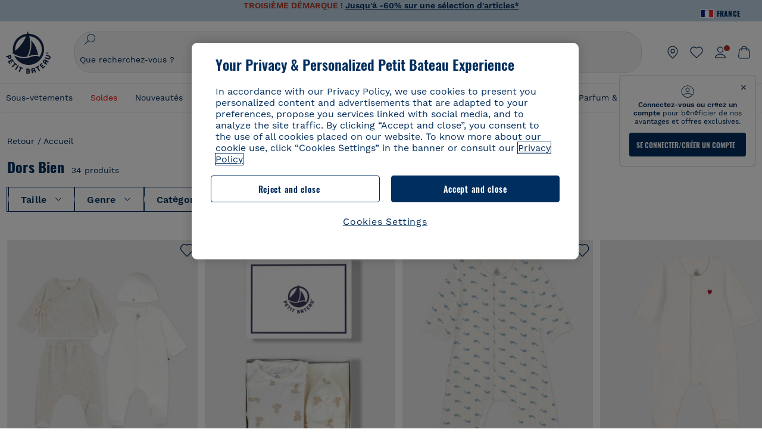

--- FILE ---
content_type: text/html;charset=UTF-8
request_url: https://www.petit-bateau.fr/recherche/?q=dors%20bien*
body_size: 106051
content:
<!doctype html> <!--[if lt IE 7]> <html class="ie6 oldie" lang="fr"> <![endif]--> <!--[if IE 7]>    <html class="ie7 oldie" lang="fr"> <![endif]--> <!--[if IE 8]>    <html class="ie8 oldie" lang="fr"> <![endif]--> <!--[if gt IE 8]><!--> <html class="" lang="fr"> <!--<![endif]--> <head><script>
    window.kameleoonDisplayPageTimeOut = true;
</script> <style>
@font-face {
    font-family: iconfont;
    font-display:swap;
    src: url("data:application/x-font-woff;charset=utf-8;base64, d09GRgABAAAAAJC4AAsAAAAA4mgAAQAAAAAAAAAAAAAAAAAAAAAAAAAAAABHU1VCAAABCAAAADsAAABUIIslek9TLzIAAAFEAAAAQgAAAFZAJ1HkY21hcAAAAYgAAAMUAAAJvl3BoOtnbHlmAAAEnAAAg7EAAMn0BMXG/GhlYWQAAIhQAAAAMwAAADYrEX/PaGhlYQAAiIQAAAAfAAAAJAs7B/tobXR4AACIpAAAAUEAAAJcWML/[base64]/FivpuuP9ZrKzfK6B52porZoLu4UrcW74kvx7ft3KCrF1aKlaCvai6+5/s+rUv7MX/xdaag0Vpp+XFeVe9aUv7mWunK3LuX+3aine3lfT3rRmz70pR/9aWAAAxlEI4MZwlCGMZwRjGQUoxnDWMYxnglMZBKTy/c5halMYzozmMksZjOHucxjPgtYyCIWs4SlLGM5K1jJKlazhrWsYz0b2MgmNrOFrWxjOzvYyS52s4e97GM/BzjIIQ5zhKMc4zgnOMkpTnOGs5zjPBe4yCUuc4VmfuIq17jODW5yi9vc4WdauMs97vOAhzziMU94yjOe84KXvOI1rbyhjbe84xd+pZ33fOAjn/hMR/nHquX/V32+1A3896ojT5vyhBZVIq1WnuiiRnmqi07K017UirROpJ1F2kWkXZVPQdFNpPXKuyu6i7SHSHuKtJdIe4u0j0j7irSfSPuLtEGkA0Q6UKSDRNoo0sEiHSLSoSIdJtLhIh0h0pEiHSXS0SIdI9KxIh0n0vEinSDSiSKdJNLJIm1S/[base64]/n972uqszILfY45/c7cSKaIxz3wgvCd/DXuQ53PXcH93LuP3Dv4zgU0kbUiJpwqFJCm4SSasTuxJcvvmIPaRSmKilcwb1+/NMKfPbT+klXTbjEnfh7N34QuXGcnfgx7a6gLjwNq4S2G/1eu+V78DzyegEESFht9MMiard63U4DVboV4du7cpoqmZlUeX85lU0pRt1Q4MyuMi++siVNz+3+Wfzx0pnnP3m2lDH9/9XbbnLlGZn/6eYeyLnxoa0aK6aqmiuG+oLvl3JjM32+jXQj4+V9p1BzM5VsoYTaaL47s1Yc7MUff34df/1prFC7qPm+VvSpolD/n4dTVMbPPP8R/uZL3+BzxFUzycOC7vt64Z+H06o7+Ob6eK83/ig7bOoVw7B4W6FWK0whKUxHgbdhNuu4mRRUDWrwsg7Zqhdai53J4sTA3MVxnAB/HP4A/hZX5Oa5A9xLOK5ejarQrMNW7Lf9YPgTt7qA47anBgqg+oV6r7+CGklHiIYdot9bRfDl6CMTERz3EfadF99Mok7eRq99Zldrq2Wa5eaOlaMr56UzzYMbdsyEIjbVfG1h8D/[base64]/z4eP75F9AWd2zBHWxxXfxFN+q7g082+tHgE6mFsRT6jdS8y+KN2+05/BwnwkUgoz7C994z0AbqPeiV+LmLg1n0uYuDtyXv8YeS92z2IkXfu3ZwEb31WvQ99P2zgwuDi2dH8fHHknz2i6jV66MV1GlA/qowPGVkINfv67UoNNCDumnqg0cL++bzqD/4I8M09xjwDz1ohFFNRw/mF/YWBn8MD8Io5K6KO86DjCLILH9soJ5Fb4W00fcGGoTQk2cvl+nv4jL1ZRRcVSb0vovoc4PZi+hG9hQ67u9DfDbnchkuz5Xh/XokqqhOEaZBk1ai/izfl/mgggKKaNTHR9Ctc4O3/f4fDJ6cRbf/1ZtndeE+c/r1v/jNc5f+E3ocPZF//r0Inf06es/DDz3M735hy/Po0OBXBlsGLwxecdPmILvx3F2/sGVwD3IH32qi311/J5o4ceyvWTbivOBH8N9yn0BH0Sn0CHqKjaAwGUOzKIQDP4NYMB4hDXYDwY0ZNMs3OvCzjDpRJ+pGSajbYSNjFd5YhTZo99nf6LQKLdJvJc9bMMTaK/BSu1VCrRIuouEoLaIS8uG3HbDfErRa26PwC8LThZFoImjAeAA3IQxBz0DsbApwL0zBjaqJqiZP4t8qexRSGL0hCU3kBp5bQh47BXAIXN+LU/RakBb8lVAxlgosEzzLxAbU6rOcspyv8iy7KyguDwv2oFQg5JdRvzvXhPoIWZ3gRJJABVF2aIagGFLVUfXBCWqwD0kNRVIvkTUBk0c4SsRKFyRQmwQek1fofTyWRKJhWZGkEBM54mU+K+uioYhY4Es8lXidF21Rgh9BYL+IJ4IsUB7zvAjPZF6i/C3xV5Iu2oKsY6rJuiCHui7ogqFLMohEOSuIumDLduiwT/Ssvl0mRcrrmBcQLoYQMUJYt+GGrQuOrYcsWYiARSzuKWUlPRdijRelKUghK9tZGRMpK8pZrOKNvEAhe7YM+YszKesST+HLEi/hyKY+wRhHEGEoQnngqS1Tmej2gqCLQhaSlARFMGWyLBiC4EBuMRLieGmR6ixepyo7rKhZVlrM46yfTY9nO9XlTYprCD4U0xGm7J8/[base64]/ePtrLc8lJGfwz8Efc2lYlUM46D9z7Rq1KDkbxV5z/SiKP0mmg7X1o+euPX2g+WCpkxVV19157mTO/B5RT6w78KZtz/T8Bu6lSufve+Gk/u2rnUWXlrONUqQzFAePwMhyqmgPyre5R/83PPB5b9nnn322Z9/9rKsxxRk+DjIwRgazKI4m8moBnCQAAYGIfgRsuB/dmkeF+2JqpWPUpViGPWP2rar+JPebM/MBG5nZ1kJ9xx6zZYdBybt5vZuYcOclgk1F+Nw9onNOybT7thNZwsyQjS1/9aFD//sO+9d8tJD2bwH/[base64]/QfWN/6eGljaOe97KTqEej4Aa8yQWiLu9F74BPcCsvpQs6c87NFXpD+nhq+lnIUyw0JoCRB+5VNrVSl8AqJjdvZfTMYSXynM1EqEVEVxreMpUBGZHJWWSh65Uo0nZ6cme8cafOzh/lfbGxtjdVzmkY01XHEqKBmdd+VqpJgCjCUbFq4J5+5IfNIY3e2aVuBAOIKYUmqBvU55/rO142erolMZGo7JKq11HAWY4RkQVekmWyYSkWDjbwIKp7M1aYavamJcbxitndpM5P1Xw0k0ReE5q6pwEICX1Yk2lpttgQNo8nNO8sw6hXoHUjBIiH+XK4wu785s3duiH/Fj+NPcnu5d3Mf5P4Eei1rzuRnlu/CsduI8Sz7YYoVVFq/FcCpdxkY+x4JWEt6CTYmNGSNyJByqkGrIYniu9Cqwy/osMuBHosV2CrPYm+NkukCqYFO1Yeke1EyoEMgQnFHhG4RNpBABVolfr/GhlgdOjTwtEQYUIiWxLGiSCrKN06VRBCroMtA6yNJ1MbK/fqasZ7evLjlwsqhvY3ixMYbmxvbs2kPBBGIch5RAXpfJhgrLGhOZvUVz/5cZXb5zc+E/dXSUWe1XjIUEFgIEcIzwQ8Sjvd9p7a+dM2t673c2151vL7YzKT0mcAFqgByEyGBaQgBK6KBovnZG1tTeXvmup3tCX7L4FPvGvzocypVZP6laEUW1Usp+EAQK2tnZ1QQsRbTB/dcEHIQA97aOjk9Xzu4P2cUZheyjYzaLmY1WYxzAYlAQqpSzE6Wetn5Y2vF+trmcKI8k/FlinkkqoYK4trG66yEvCpbqiOmCqmFcdfwixc2Ly1v2KAqCAsKFQVDlUDEszgFCfKcr2d2ztaCytrR+RzUkgQ9icKwgH9ocCylgJxK8fWA95zS0RPwHQJFKKhi4faCQJGKFW4oR4X/EsvE/dyhmGFBm7LWngGOC4KE0du4PwBKY/AMxE3SnKgaX3tuDLNi8QAtG8RyIf4u7ihAouYRGivZAXQA1cIPPNJufeDe+1995203v3t2bmb6ly7cdt/U0b0PSZKIbrjrlvPvmJy687yblhVNeqSj64VaMHv96eNviMbGo58+fnoQZB07LJYMV970kYsnDux7sBrWwof2HDxy8uC+l1VCeXIK2h7fn8+dX9u0/cBb5pSG79iWpzarsghwIJ+H+1s3b1w5XyhcWh3pBOGzCf4Hhosi9MY3ogfx4TdeWuCjpwZ34INPXlofcdE9+LOg29rcErc+qqkEFPe7YbfthQmDZLYAmvBKZj0YGhY6MaF0g7rN6g2xsdBvoJ+/7cxJqOrpvfuvX/vva9fv3zs90++dPHvb6b27p2Zmp3fv/SgLzEzt3jt49SQKju3cfpRvLc/sKS71MvO9U2dvP3/86MKiXr54saAtLhw9fsPt157uLfDfnZ3eu+/j+/fMzEFg/+/s2zs9O/j01h0/g4pR49VoaTm3Z27pBJe0/wsv4PdC+5vcKbQfKgQyB9Lfj0f8DN9vRP2gH9GAJmKn2271Oo1JBMQLELSXaCDgMPBGgnTdoRhpJ/0AOHovVqsgLRq07dKoQSjD/vFnDQPFwYgRuTgwA6D+RYFuB54VEKvrPqgaEFSNq4NQr41qHFgB1feiwDCnnX4sD0E1soywTCXhILbQdOJg0mOHdzegJAgdu9VbRswcRAkUCCrEH4b95II1L4slDhvIvxwKoG76fhCyWuJf/[base64]/F3IAdC7hx3kbuHezn3Gu4J7hmQc7E5lUlyUAf8BgAKIPE9lw2UInBoJu1SwJCrbPQPsSjo/7DK9EevkcjIWAJ0GjFSYErDjTXKSE0gZnSqNjo9OgqIo0A0CjAS/2PP8OTKngPvP7AHdEBYfeAXjlsWqpbaRzumuXgNjL2XCgZ0dUEqOJ5tSIKriq4YLlQkTfVUPWVR3VBnezecPvF4BP8eP3H6T+LgpTfmGo1OWL0eTt1qFR3JRhGIbklNpdK2rf8IzoHjDI5pjhOkrN9ZZmk/GGfjZRuDemUxZXYOz5Wqpnn8wB50UDUUxUrpkKKGxcpC6HquIBm25xQkwZFUw70q5Th44xgyok4Vkv5R1AmjbvWfGt1oqlP9RApSK5gvd+LTRjhBNqDJyAsvQLs9Du1W4Sa5LrcJsOIpjutD87QrDJ6nhmKwm0jtAgoT0Y2YmQ/SwZV6p7cBWgCepFq9rs3krWe7fnj1ReXqi2Oz++bQT83uB7Jhp9P2385H74/637TSaWuWf7wfDV4d9Xl+w+Dlkvh+Iv2nh1L5fJTPP5icEO/m82P5/PvnDszOHpjjb0xX0tVofj6qQuDS28bm58f4G+8GpE+qlx7zTXS95XnW4J2m/5PCIzsxPYf/kruRe5R7O/d70Gehq42MNTPMpsRoTGzgSkxcsckGFFzUMNEIFyfMhhoY+nc/SIxWCQHzg77PRHs7oU5+HxARaJH60MIDB7/Es9eSSFg8/d5ly3NMlYb2r6BO6kNjUYMOVRKLIMbYyUssDwdDV3HnC6+8dvkflkVRnD2aaWCeWWu8QE/bUkGSQMgCyFMk+eAtveM7M90pL8wWx/1amfgakCoZp/a7R15y9N7lV2+69QgPcNERN7/+3d2LuxurrRSQeUHVhR8+UJrMdJeO3bTy0pwyJuJKqlSJlms7sxdfd/Zjp40Ir2F8/NbNj964fHLb6WObD3duutD1TwbooS8MfrTy4MdPP/tbMpFlJ7X7usV7X7nxF14lFObSUf7xrfecvfnW3PxDHxF5NSP358PXhBjhSnlyr6hQxa970yV71TIBnkpYJQI5cFP70Ko3XrEL2cK4W06DTjBFogJ01nGU9QzJ0lIFQNmS9FKQrYTHgMOxYf5RueZPzm25bsNLc/V1Sdpc6dcqBbugjI/nekWjNvhTxBdd3dIU09UkwkAx5AL5CNSiSI28CIwCYz+lpXy91EFqSrWdfdGmZn8KixrHJCnH8V/HH+d2cm8F7vVH3HPw7Qo6h16Kfhq9EUZYwsGSBu51+x3GxWIG3h91C3ZKDJ4xp/KTsMeMC2GV9cCwwRob+4S94vkedWOLiV/C0OOSWIIW626s57VGGJJ9Cd0aUgNVNsTi0OXEOHHWrXka99IkOXZmUIuwQK/fjPt+km8MNK4B3S5OJrblMpsDMKFkUES0AfKZmQDaMYKDHCRzJy2fupdNAQ1mgY3g5RkUvwzjpDXq0D02lxBzzcSuGwWJdcIf2ouT+IooLkB1+BIAzc5wWBTRsHDVAPI9zEy/VRwN2dR5CVieoIiWIGORUbn4j0czoqLLWU9Z7CzvMv+sIwp8TPR4SimwAxk5cqFhpvKKKRbWNy2uTz4WP4XugZAIUWmaginqTa6n68XT0wLRFJqVDZ2IEAFwQBnoHySCReEDpigcaS/[base64]/2F3T0jW3Vbxl+lRjaVay3Ik6FmVqOqSlQXEFSpFGJZF/qh6d1gqq4uS09p3XCqrXcssZwxEZqYf6BHafg8Fuyoqcmpm0pOn5mX3h1m2tdNuXBIoxFpOGZW2dm3ZTx+9c0HJOys1GzfFXMVs4oRoc1MfrjuuQnldOB/[base64]/8JI7wkXgZOmuWmuCdqfcdIhUENsppopsYS1/4tslGFEMUIBv3TuxJHH6o1G/bEjJ/7gxNHHao1G7bGjJ8695MypXr/fO3Xma2dP9ubngZiit/7TH08JvfgwJcdv/cGPf4vvf9EnX2ORPP85/ntrl7S1NTgNbbEv/EjoAm4pQK5H87mxNA2rI4U8NMBec37rsZWtEzP61MlrbtlxNlV92bWv2LrNt3V9vHfbK3XZz3eWrrvwtt+782Q9i0ihsWvvK8/d//DB29pLHDcW49qv4L/g1ribuFdyT3LvQWl0J7oH5PiD6BXoEfQYeh16A/oZ9Gb0JHoGvQP9PPpl9B70q+jX0G+gD6GPoo+hT6BPok+jP0KfQZ9DX0BfRn+B/gr9DRSh0+8AP4RjBMgWqj2Ma5pNSxVQPAnl+u1mO55lavVAwCYHNl+2AuK704g1xQY2lcZMLPA7EuUmiqojnNJp4w6bfGv0l1FQ5BNckkjKgDVyP5lqgiDzWQgEBEqE/XhR/JTdA8XUbbJMdvvdzgiUABhigJBVd/xXZVcgy0Mm0KEJQDVVvSQdLwBwCKrJayYtwhJis2ds/p0VAbLXY2bBHjtFHQy4EuA/0wuTbEosiTuCGlpmNvZuPJnITCarqN2vgH5rsdiCVgmBCgRo5wJIZRwDqg+SJewS9I2JQrqA6gtQzrlmuIDm2vAXLKB2fBMe9RdQdw7+FlCUhKLhHwuj+G4Y/84lJ/gkhKjgs/Zc8pfElvymFhBusJkSx0rtsiszRs+4eOsOIHLYc2b21uqbMiSn5YhSsSuSUyQesYGrXfrLib1RaqJI8iTXmfAsT5O1HWOmTFShg4DaKR+hJRBnGRAnmu/PqHBFNDg4tbmC0TbmMsQxvbKBNZydXy4OnkdVloNfBjh03bSM+M+DcsKUF9iUlIFVU7ByB+Z8Ledp/oQjk0Byar5MzInJtHyPp6k1AysgAgHngLYCjSVgKbPUuPUVr/vV9/C+qViKhymTbK/Dg09KRaloKkCKCOQjZ0o5KWrmZBC8IBKpSMz1Gj8J6I164rrJLKwQHeg/lWVPA1y1mB58v0P7D+QvxTnG6DuvOmY55jH5fVr6D8em899ET1gEm/hC5G+qWnaMxEDi6RpU768uF5vpGcfB8cQUHHng7MoYaBw9vgFgdnvdJEQmHdDR0mtJjmB58JQo0DvadtnbqnmpigwNIGhyRbZrzdBY1PtpDNxPBNqNnelmLodaO5aLDknJ3iNw6+ScZmpvxeJMJmdBbG8+7WspA5T61f8EuKS6RaTAzt/1kmL/gcULxMlZ2+tlFVArq1VmhVXtSSK4dMKz18tLpu7qg3dCjYKKwCDvha/UAn9SqtBzRWfl6AUix0/YH5FSlqjjw2++APmGDJ2XcoZHTq7JgAY0+PjZyaoHKsX5Q+A5LDOXvs2lYjnWwX/OGVyd28y9hHs391Huq9w/oQraj34KpNez6A/Rf+E53uM7/D8y1m6i2QRisZn2WK6ENFoVARMOOQox+YbJJ44xzU4fpFCQzNn7gVsn4SzfHU0AsF+IBwRB8h1iU/DMscqjJGROWN1oFSXeAeIwxeGb/GVKFE85RGymvcQPowBpMNdkSHCIU/3hk+pwRh1Qdbd/1VPEnrHpLBCOArO8dq58zMNv8jiZCCONJPf97oijwW8Uy1sQYKxGmHNB4meQfHUZtjfj8wpKPAHa/WBEDUcl4fud0bN2kNwLWW6bzBgMwj5os+xCdQO/ZjmPi15l2eokkcc+ByjG932G/[base64]/OAFHqe7RFQcXrInC55+9MaiLQLSA8ipUs1viEr3kOx4bwYpJ0jxRI0dCPJ86b3TUw7IK4HNnEtUdNwJy6JOuaQ4ODNRsVKSoNeRwIM49rdSM+9RQwIYqAHJgNjdhh22ZJHyxMhVMeGDrJ5LiSbAPnEtCtwJQ8/7cgNgLRB6YhTc8fUcYY4KGJ8PdLv2sCpZKsIrAsGWDehQEZvaaqvkAbZXdhOVqh3ZUpwSxiqIYV4BES1ogNeVHdlqLROZEK/qUsClIJ4oL5plI2cQNhVLu5KlQLUgURZTaWpsDQxeFrOyhhn2JcISQFmqpKZAQglnRUlqQhUTRAFz78PCFwHNCoXO1moA9UF8IqbqgpwqOKZZsIq8AAJdhvawJtNTVATsjKsEie7uYDkL3/FClmSBPgAv4uuO6BSVQNQUycNpDISC58lk4ANoJk5GEEgPQ6LizERYqWmCOF0mcO1Wlqs5kypuU0Q21Y3ApDqfYnYAENKi5Ch+pENTEWActg/ImjB/DJGHZgYZLUNNhClTUnhG8FBKpPWcy5ge0BnZkQXDx8gizBgALQhsCT4UAJiromJOWWV4gKjA/[base64]/RiRHvAmQbgVCXUhaLTTWuz1I2M9B2o+BYTf0ywEuonWREFSyqmayDCTAZ3J2mBNryM8Q3AgAmVl3cihWIZBTygVXf6IZC0yjGXpCoWuL6cg/DwSikSoFEASygzpENsfT1vQufQi/hGRNU8TNd52RAm7fr5m2I5kpDumlHHHZXHzmaIlFQzZzjhyqkRNSUuncSzZFOiHgp6Bzg49TINGtaWGyMwe0NMfqxeLnr3NyLZOrU+v5nToHyKzZ7DRPe6xTsnH1hGoCvi+B4IgFh9QSFObR2xe3dWwJkNVi+qk5yhEkSUXfggbOArHKTHX/Br+UOxvU+YWuAPcrdx93MPc49xbOC4VkaAe9CI0dLOdRYCnKWmOvBDayAfg3bzs3NKtjtQSGjpfl9gX1V5zxE9C1Gg3R9oLlI439M5eRXMim1oImYW77xoInqygbtQqIq/dmQFMXzVYaAW1JwqiKLyvIAiX3v7ae8/sWZgwFFooSJoxs3zk5lc9fekjBaoYEwt7ztz72qdfdfOR5RlDk/gbXnPvmb3zk7oioQ2yasavPsVvLyJJ0Sfn95659zVPxe+aqnzp7fWV+kr3ZO81tdUanD4Np9XeyS78wv06+p6mqfBPG9y93Dq6ujPwLU1105n9m8/2t6DfVS0/2Ll6tLW8uqV/dvP+TNpF943eC0avDVa1f/baT704tdfWVuu9kz34ra/WoG0YTvw6PsW53CQ3y7W5Prd8ZbaatUyTXmmVxgL6F2oYater9yNaD/oRboTdVgBkLuq10fduPbNzdbqqyOIslbVac8vBW+5HX0iDlqpOr+48c9sDtxzc0qxpMh3MtgcPPBY+xv81HB4+dsMd1//5jcf86+/83ebYlvaS4+gpK+Vu7O2a6qObZN1xltpbxpqt/tSu3kY3ZQ28Z5+959HaY+ceDR9D/3myNcdPTs+NfHUJ/gyXgwvoQQXU9kIbfrrtZBq+3fIDOoPQS8Yz+Q996C0nT4bl+c7q5L7Kgt/C1wTp2QN3XPoSP3HH5t3znVw2nb7bYn7QfFxnH8N/[base64]/KIkm7a/aAK3ArHHkANenF5uSQIBAMUUMQBAElNakImgY52yldck0xAPVx2ap3kNWGJattJ/SjKkKDIXScaLY8EOX4tiSQcAPyKOsuXpmb/LaZKlk8yM1Msvlax125sQU5RM2jroVY2xbsB4klqubzczKcmbnP71xbEb781WHNCllsEn/HMXxmmnubVSa1QYdgH4UPXqGcslTL/yvCboVbeS3wSvEU29VgU8RQSizHiBzGrblM+kPChUTq7LC4XmuObJrI4xAKaMuVjqTZQblfXKZKVY8mQj7xcd2fQ8hlxi/hpTcc2UpZyUy415GpzPA1OFxl/ePXP8fAVwQuI6xNYQxPPGJlcCebMKuqDS8j17OL1od3rj6MXX6P/l+TzanSmVMoMPwJHfctXFpW//pCf4uWEgc9XNOHzpCz/pycinh+Wd2U9v5F7OcZWfaD8drithk3hsHMUSAcciZ+joxMyWIft8JIpGrkAwpmPz2ZBmMmtZwGxhLBHGRosofgzjC33/ptMnHm9EUePxE6c/cyV4409duGkJGOPSTRd+ACFgjxD6D0QS5KlMLlDKdqXkyI6oAIooVouzxaoX1IvLPMAbWXQdwhARBiRlUzkFfUB2FNn58SSSIP5YHPUPXpzcYIEg3nGjcqBoviJSQ9WNtK47btiINtSLoMOxLwMgRyw9tUX0Lws2SZISIE1HlrmhXvo4/hvubu5vuO8iBQp9GL1uqJe6ydqcBSacoGJm2bkLTdBhx6AXGxtBGgJ/jC2FPhOEzAkntkOygN8ewgjKVhP4Hohdj/nIgrRKRBVN5qCiUKBhA1cnGRdm8jk+sJeZNGMODUFiik3stCA32TmWre3WKs+kfWzuZIF2yAQo/MQ2YGbX7PZpxDQGE82V2PzZYYhoJjbDsM7k+bFjWNzHhvN7cJdpCspUQ7JwKTHnxmvb8LDHsN+Rck6sxYmLZuBCSVkRR86dsyheD4GH8IoVrYBG089QgF4JDbV8FBuVk37L5soRd6q1kJWwENsKWZcRVeC5DUf27/C08XFglihVMz1dcMTIFxSNprXqxC6QciK2QHoGuo7ZTAmJpTxEIrqWYi0N/vaNC/kPYJDkcF9kczlYTktFyUtrzXaGVBwQLEWzDgImSz4AnbgDEpjJVmyaOLYIaibRySYxpZripR/KKYtO8uhHMnYlENAS9DIeS1T/NbM4DkTftFNZXGr3d2AiBe78XNGHZGnR8aqaKapK2j577WQgQQ6pWjcDI+dEByYPZ02Q93UK/BSoAjUzi9VNhpwK9BoZz4ZBXgZdAkJd8zINf7aQVjxnxqsaAcujqBnduj/TBoKYw4J0lUC/sHDfBveh+5xUWrpaoOPY/MccFLFoWL7lHX5rBOWPtYS5XFq30zWmJWDEGB4MKlb8B0AhEWyeOTljVm6qmsfM3OeVmNiO/vFKjqYJMXNNgBc5yTwMUlrzzm151iSW7DFlR5J0eTT4FFYiXZIgJzA4VY/[base64]/55TlxS88E+XhKeuv7S2cbxR8sNCDh/c9vx/3L4dH9j2/Fu3/ePEWnnKC9ChY8+/Ad1pmdVgfhrEVOxTw/RCm9vJXQ8aDcYjs2z1Ybh0YuNdKzZxubH5kBn2aHD1FXurzlyUVmGcAxZjvo3MgYR5G67GC+1M5v2U3EheCMY/5bb7bVedUl3Pc+Gi13GPDoPs/qTqul7q05fvo5cbjZw+peqR8SldP2Y02Em9bepFd5MT2vIpFhGLmkUVXxx1O722++mU58ZRv/h+Sc81DIhE/5QRQSTxSf2HqSt3G8bwLte4PL9W4Wa4fdzvogzKoxIKUYQmoSKaqANNuAhVthFtRtvRLrQPHUJH0Ql0Gl2HzqOb0AX0EnQnuhc9gH4KvQK9Cj2KXsu8UJkttP9jdUQjVqU9ZqF2xSTIqhL0Kr1SxVE/SG4yc2vyNm1Uxf9/Euz/bBJs/GmjYpglYtMHKF2i8alo6Tq7fVIdvIzS3yS2QX9TTOnwZBkAOpxKpmE8rVf1k4bxFPu8SG2+/u939oq/82ldN0sUimaT5fhEiyYUDG6fNGp/D5e/SQ04CMf/xTfiE3xv/ZvOOc2c/FfMOXX+F3NOWjy2v4S/wLncOLfCHeSOcie5syARb+IucrcDkhtaFTqXF9H/ZM93/K9+MwJSH7XtUGTnilehw2s0vEbfvXjqRKff75w49aXTx7u9Xvf46YvnDh9stlrNg4c/NQpcf+e5M/2Fhf6Zc//1urMscPa6u87s2z0zMzuzZ99H9u+B88zu/RenpryjR5H8rW/5yBl856/jy8Hxb33LY5c3QyKnv3g6SS0J8D96USpx4Pl/YLFfTiYO8D+8nA4E9n9kHwTu/Obzg+98Ymrj0d/41qXBt9E/QIgb2R/4z+Avcj1uDeqU8aDOCgO2zIMgcb1k4gRIksGEFSNJG1D8CuMO7YQ+oUq3M4OY8Yt/3aXPFSJJt4kpCfyUSLVLnxNpfB0Vwk13PHrHpkYhGh/Y6L720fOH2+Z4gVqSoNiCQgX0SyoVBx9PbqDN+YkPrlxYXr6w8sGJwuB8cZIf//DMntnZPTOQ5SBW2mnQk6vcNdA3buQe4t7OfYT7Mve3iCIXyM02kPUX0OvQu9CfoO+i53mRt/[base64]/vekCemJLxoRE7Ver5UJOgQ5mjMiQ+i9q8qyiiduqpqWlE/ZvO7Vtb1hRXEND+zets4b8okmpYDNMTeK2+urL7ULze5/ojB1otfm72wKHBDTyqVu7eNrENiFe/0py0w8n14JDiDKZFwJtZpk9IXgWBeY5ZcOAqQEigDFPyd27kebYyATniWLzMesxJblz6E5nnzUUQwfBwUTQxWwHMt8m9oNecCqaGKFR4l81NADxexwJ/1hFEUVAMOPD8dryk1xUZm0s8U0AyHHMOn2PaDcmDd5fYhJ2lsbVb0w62Dd/S4SNHZBMjCAGehqpGMsEWQr8siD7z3xZRmectgarWhOzqY5Tn8ZTtYQW9DDK0DiURRELX2UwTxLRuViRiOuv00q2gUaEQvMGmxPhFtvabr83w/DbI9iykAcUqYd3neRnYgy/IJQgx58hLe0+A3qwKggYKWDShDlS4bamiD1QRYqrIuCXJQNhkXpMUE6uuyWsKJI9UoAJQCDeeno3ZIY/fm6/m69L5PftORzVrzbXMmx8+f4tjyeLUxJZtv7BRUkBb8lTUUUqUFX1i7VyugFBz9sDh//vIwVZrcLee3rlx7bB286n977dEol27//rtX4SKmeRFScUy4lWiFaoYhVAaA0NBVMcxdPcPw2G25R1sNaEoXMOWSPMABfbK8MTil5LnSxYrNBba5IJKQLHuEgXK010ym+iDqivw6KGsIBg6m4LkeR1qdEyVLCi6qY4xV1KddR8+57Bq/h2Zp9QAmkr57hZbAfplE4dugQ9FqLUya1u+hOPF+BiJYhpRipehhiRBVmXIM71Z5B1TstCrLFHwoW5lSNXnMZsH4n1i+qky9Z/njyY9CZrzKCJI7k1AFvbw/ASkAtku6LwLNyDkqmKBjx0U0Zl5uNXjqSCGWM4Ne31OoDWewldd8T5eNaFBiSxjpLoW1lw7w1b1Qvy8SBU2ocQMkQDPkvXM4p+BDruH+yRogO8iPUEHXVJl9o/[base64]/deOr5u9aQfweLJKU5roanlL9sTQm07mZWaISypO5vRuOzVZ1LPhEU8nYnq3hy9YvHH5SDmVB0uTZoGr4Rms9XGwSU0EMYT9/wEh7OVGwHTfrz9h5RU4XAv7nHBLZMiZG3nMlkDOpuul6WBgzp/lMIGdTbgohA5vZ5XzR1TWQKF6WjSNBo7Obx3ekL3SzRFRFTTBEW1qpLa2muqWNZnnjZkIFSVeYXIW6EQRe1MuVWXmsV15Vr7mL5BRdMql7w/0PPsUrospWtJpajG4FSTQBypqCohSdgo03mtWVIpYWstM2Wzolz7ejidv3jWvaWmVhDMYib4owvpgF4xXH33Db+Hx+JiSCZlHWmz9KSNlL9z2faljWwvpWP/1lrOSthl0zVEnCbEApxlRmrKgbTwJiNxpeYIG0NBRLk+WMM+FWAne0/4p4F/5tbjP3eu5p7he5v7l6Hq4RzyZdXvAfbGBrroGMMeU7mhMFGENdavBM8ZOQigkXxYmvfADA2Us2CRgCpDaAono/[base64]/aYaZve9N2XlrzJQxNlQLC8WHNLeSldmDI7ovWVie1TmZnGmwWCRbxwZgHUj8pvWunUIqhNXugcalKqgRQvld2IjAfjUbObv3PrysUVvHizpTuTraMnfn3ijp5kKGK/MJYvBrGjEFsGIEilsX2Hf+1zHqlaGT+7oShiVQGKh9kag5PESrvGhKBbcuGBQv79J/rLOnOJBxELGeehQd2ca034n/zg8TnfjU2dEDFmuyYM5hQ4d1sbpu67SdysqpO729KG/uynVYeKWZEsnu6VLYhmXJX15V0bVnmiEdw5MBv4js9WtjBooWIi0vT8dmHx+g2L1y9BN5TZOl/Qwl/lUlyJqwGfa3EbuI3cbmB1HOpHtFvxIhrYNOh7lW7Qj8T+kJQFwLiivu/WA3qFvtHUcDqjjwJmmEF0uNlaBPHYERA54cE3tc88H13ffvLJ9vX4q2fab3r+4fMLu/e/f9/u+Ruf/yr/3s98pnbpvX/8x5VDUxuWH11anPrWt6YWlx5d3jD1jcHtTfiHoxvnd+97//7dC+dx1G63sXPj9k0nzmzdfuHSx27ZsfXMiU07bpzcular12qr29YQfuKJ9Wf+4o1vXH/yDbPZXDY7+4uD785mcrns3M+jbHjiT0+E/Pz2tbDeqK1t3fy+QSs89dlT3HBeQvgi/gq3DTjMGdBeP8P9Lvf7HNcHncEMRZ2YbsXrWVZj72tGy5qxhzU7kHjylcSDa7hBEXMs5NnsLgm7C/GmSPGSL2bhh1EfTya5ng0qrh3rv2SNGh+JbIkem1dmXIPNLXei0Zo0NFo+xHhMc7jL0shZESBzg034Juam2M8PVFT35nIVNIiQzY6dPXXX5le//+jW6ltqPcq26OF5ScRe0Z9cDs1NZmmDku3oXX1y9czcNU+Xlk/9+Q8+jOzVn3pkciq7VJv07fS16e0fl8TlrVO7T+k5c97yTk1G/HvRMVFkeyCIMyv1ndscS7m0WdIXih8+tdGWjYwg6svFrKN7srz19aGd7ZQmD86dVvWOMWmP7YkeWzmob/TLlZPp2Xb/3gI6mC1jWTdkIhsy29hmYeMje6KF7MuyumzpZHJvtZDBMtsph/JsAwRBlAVhsmRruaUbLmSmCsSHpLK3Zc/xOxAafP0PXzbV2TV78mbdUaZUe1N17L8Pvu2QLA1t2TFJ8b7itXMH57rLtW3rkiGhFVGf91+/aU4XZaovZ7O6nlLljW+o+qIgwSiXiU91GV/uKwr+JvSSb3DfRwrKA1PZyHGp0RZ0bA345am/[base64]/kNKhlYQyEcecex56gvmTfSNT1Skn2JE+Vf930cIW5sfEeLxqhkVYONEQ9byKBt4WJU46KpJRxwFVtS7dlu5JhS61EnajSthVBUqmtipQIqWmnogi2YOW0tCJn3ix7kBc9CqrVWqNa5dnyI1FOu1pwiO16A9COJzXFtYSA8BJqb9kyvlOyC5I/[base64]/Ub7NVPzpSqAY2NADta7YvuI4bPXqmOT7qmOWfUCeOIWx8L3jD+x4Ss8ic/roLd1jOyhFXHZ6vOqoOmhMaKbFldk0eRdzYSSa6wRQLyndSflPSanVjW5gK0o+s7lYtkx80E3lJdVUU65igzKUsDeaX+LL+BvcPu5d3FcQATR2eY1uspqTbXWX/F3GZbHoH21d1xz698Rj/crSYQjjiOIJRJMNMdgGdYj5SzNrzpW96EakJ/Fbv7x4OPY0j0fbaAwCYWFz1An/uLLLSBBPELBIYs8bUD/x1PHVi5d5iqvJAHeTrLJ5hXglUCfxhu/[base64]/vhVf8qe19sBxCYyb21fqctaxk/V986aMhC5Ob3ZjyaKRZ/azDV3cKsAAolYWT8qh/lrYAxDRWmy6rN8lHRTMC2oepBMUHUGEC5RxCAqAGy65uRUIOkSxAHaUVB5XfDNQlbCQBB5kF8SxuLI12V7vIfmTu4IdzbxoGP4Je7bow17Ykt9bIgd7ZTab/Y60A39eM9CEuuqxnBjoD7jt7zB43iVGeuDvXg3KcYk0P9153Vn+gvVyv17n3nH7nsrlYX5s9c9sP/VpZX+zExujk7no0jLL1y/RA0izzSXtu/SMSmXb99CCNaveXA7f81DbrOSNSqhNxGu3FbqzC42j+DnFubPXHfHsb277i5+8pOle3btPnzXdWfnFy4dPLSlIEvA4CA3vJmavevcEnb0XVtOb1dUY5rgsrd5YX4rsUp6CW277w33bUZPtbYurAMO0pT7/3zH2uJEvnViabQfEv44/jJ3nPsM8waMvSQaibU60W3xZjaN4YqRK1vJxng4rjRWjUnNGmiosYdeQwyvXd4MD/3ber7Qf2vPF/6rlVKnfXdzYkUFOm85ZV2MdaOL+cAtjDWmu8WcgG3dy25UFbYHF9X0eVNTRE9kdirmieLamqHysmbXy1EtPe46g+jfjZcKf2TDzLjv8Wln21Q5rOdLumgIKcgvDirFFa+k6yINy82ZZuhlU1bRrtpBkDVsNeuX84F32Jcrsp6rBUUh51Xzaq5flqiqpCq92Uv/+C84m7z8pT/Z2UQQmLOJf/itEY2dTfq5xNmkLqQoUWzZdJnno/hj3iY3V8xjZv5zSuLqccXbhGT+mbfJdVufNYmpvNjbZDSWvoS/BIxzHpgmx3YVnkQe271lmem4xAMO2A7zW4WujP+3Vi/zv6cG5iNBFDxiBio25ThIzE+fO3HkUbYe+dEjJ37/SvC6+286v2F5ecP5m/5+FOBTail4JBUEqUeCEqi8x90gcB8nl370498mQfyOF30dB4Zy9Vn8KW6SO8U9wvYmH1p4GCOkMWlkMzwhCIAVPAuDjCZCAX7RZXkyWvkUMhMjKzBbItVlWL7djPeoXIgf1yO4McNfXmYcwpCLkr0ZeoyZ+qBtgIIH8TYPUdhlr/LUY+vR2q3RorYeE/fsa/SdNRi8s+tYUuj5OSvnpde252++Xygenk636jbWlj47RSRCdLl2+5bBz0q7uv1Oc23+TFFUAK6J0v3EzabXq1vuiSQpLcg6yW8vj6Ulw6R897Onypqz+eBYoet7qiBH5bybnrf46aknTx55yw2OlJeu3b4xeuL89LoCMNk48spd+1+1k5ckwXIdiwium97amL/9iCtoktrUsunu9CGE3WPZdjQ3NedudldXCW70FtJLwnY5U8xWrS0HZJTWrp1r25ZEtixoxSinGFp1ZxjOEvn4KQtQA8+7c+6+MWawvuermtTdV1fITG2ya1WrgjR3/tCBc4JwzU+fFqy1DSuvu23LEgir9OGHt/Dk2JuOA4bQU+722sSCbDRvv0azBCwM/caZn1COY+7pV+a1Y6dxFKHLyC3RIj/Wi/mbbzlxtNXtto6euGXbprXO4KM1tG06k+m0j55AvzkztXPPh/bsZJu/DQP4Ofbq504cbXcymen47c7apm1xJINXnHzRuyzAjTir+Bh+jrvAPcG9h/tt7k+4L3PfjHsp26+R+bIP1/[base64]/4dqrk1I3lvKJJxIY7rcXaXdnOQiF9Kmhl8uvhgWc/fOrpR9LN+zZ6ljNvSDwvKipV9PUza1+69967olSx9CbDC7PNtYeXH3zHb+GiYisv+/Zst7wmbD556bF876RGiSjQ+bdg0s2oIu9Iurv77huOHmDL7wC4E8Gpndlek2xJDp1SHWAn2yBIlFRWXM2Txf2ncgXLZ/tZwBPqaYWxfM2fcy2AnwAU2cYolG58dXT8QdEuGCmbeYLbFSxiFX14sl/elL6l6xlsnaJAkIwEgTn5ESWrlte21ZYUOTWVkZFSkijwvCjz8leu3XbolW+7afC1mZkZUwS+cNdrrn93cT4zv5WvZz5y7p0Pbryz2itvF3cdGZxSUmUREUBvJ+rv67pACSxelGrTIiFD34jn8H/lJM5l/++DTaN+QCNUsSteaFfssFtBb+veW/vgB+v3oj2XZpH3Nf76v0EOOsRP3Ftnd59/lP9K79JT/I0Lw30nXhCehPEwznGVVo95b+N4mWqnEdZxYtAAbl+NDXuYDdZ2XWzjXxUDDaNN3wN+npYHv/F2lWqmnH7H4DfktPr9dSwa02gKzfuqTnU0/9cgUV0JblVUgRrS4O+mDami/fXg47ps0je96bLPB/6P+Bku5JYYFicU16vxdoiYFNkW6iAkVlCE4+0MQxHPxD6G7WTOPfYqjCfsRbYZ/veowp8ZfIaogiD+8CwvKLr4P38o6orAn/2hKAgqGXzmLK+SffCHhM8Tgd//eVEXP7+fF8jnkUBUHj9NyeAvkaRpwgcHXyM6xR/6EKY6QbUPCpomIVQn0pEfEAk9LejkB88IwjM/ILrwNJLIlX2Vk7L8q0ryr8zwvyZXV+pyEn+Wa3M3JHug8N14D6HkP+wA9dv3aJ8d4v/DYxWxDY5Hu9Izp2vma0i7jbALSpfZt10TxBBzp0lk0wrbeSPecZnGAh6VKL7mnrVDO3aeWlAUKUMvUgqQkryEZiRFmdpx11rvulWKBeaAZn6D6vAYoObFq5+y5cqi7Cs77x5Fo78T5255/a7j7+p0zZ7iKpSeh0hB8Qi585IENyatEw/vWHvpcbZIg0Ky2mP0JgoY1ib0X3rBlfnL8S2w+IZ47LPD/WJW/nd3i0mFyfoM5m7UZnvwoe9fe/zwq9leMa8+fPwTV4JnL5w+znxGjp/+yqnj0A7d46fe+oKVyZQyXzYzmcyPv54E8U3w3ukvnEq+PPWV0/DlYFfGQmvwjTn4b/A19yJ+NsP9AjKgvxEaT1vFJI2wDaaYwbEauX5A2MSUgaJior5iI+vVpKv5/0HO9b3xspunE/XSZLTdSSm7HpuzUDGbK/an01V141h0bWvDm59Y2FKv8Z5lGgPt3w+derstqI10VghFcbI+NiVuWy6uLzrmzA5VEseafDkvjmXC6d7hgydN2/QvvfT/kCS9ZezflCShF77zwgv8/wAMuYPjkkmA2IVg1MNGQGxkabhscIyfGqP/eaJBLhsjY/ZhqLtdxJfmW4u5cj4084HmOZap2CllutHsVrLllAXq24nKHd9wsrftqKNdt7WrjfS06ab1TFZzVc10d2Q8w3z3zz4RpYv51ptnfEtKe1QFmKFm82qrULcVhByzYIerG1ur2fEoOHvHwnVbpMnCWNCyPJRrtbJTtTEnnXbrY1fk9Dfwf+NOcx9OeNJs/P8ojbbRG/10ri5xkPzXHDEwbfZGVlSXmUD9hEiFw/8mJK4BLza/ouHiAM8dfRA7flyZOGsme+QzZ+1k8PeixDs8kfkMwps8i5PpgtHOesA5NxiSJhuSYItnRV0Vjl9XymdKtgzsAstOITe+ftfKSr/EK3xFNEQ/KwqzmyeWMwHALlE0DGOqEm8NwIuCKRie3g1S4mRaqQw+3Q43uYTnC5mZQq/QnDLTJ4y0QlVqeSlZTC8UDN5kZlIeFxoGpaAjfb/Uj8opBVM5LQaigXFh0sg1g6wRpJQ05EZJKTK1hf2iIotbrytN1BeqYTGqOiV/oloudk2tViryBq5AxD4VchItZP1sWJNFuLHW2nzzJE8xW9CVFs1A7ubNlLy+vyLi+/JTy5avZ+YWutsK3fxMKKd3memUl/5/ynvvMDmKc1+4q6tzjtOTc9qdmZ2dnZ2Z1e5qV9qksKscUBZISMJkBAiDkBzIGAsDBx9HwBEHDOcY2xwnjI2zwQHMwTYYHydsbF+Hc/G5PrDT3KrumdWKcO3vj+97nvt8Um9PdVV1rn7rjb9XiRdjPB1bEjVplRJIGiedYLI7lqerAoVq7EI4wbIaKgdpk0ZMNezPq6mYINGI/HRxuA0fDwx4YdzYroSjuUlEyjGeyICf9Qfe33fJ+NBZPaWzWssv3lGrVcDtpMjKAri9UqvB66sD+Vy2MLD79Ve9vuLupWkB3Fm5/M1XLIw/ioXPElFiyBt/OFJjjMRRw53g4RoO42BxUihPhR5weOAB1xZqWCnvo6aQbFRz39pfG9h12UTtjEK+Vq0vO9LfVx+oujea32uens0Xi3lwMbg4X+zNFvcM7lptBlKlHjMAjlcvv/7o3sFENK4qg/39R685WnWPG/BtxXxh34X7Cu6bwfHCvqHBA8VC77hhxFX15Hznxc0B7v8H8XILuSwwsrwX/oCufQx2ISN9Q+L/RdFqpJ1v8ClOVXbKOjoclPiYEmGUuMLlOIWX4grF/98RPXZGTxpNazyTpSXFWmeySWHjxQwT5lWaR2K1QXO8bPC22rU1vBvxmRGiSWwkbl/gNBcwfrpKc0y34SKsv47TUr7jDu0T3eYirQOe8/xmgGHx8plahsX8Ph5TaOwt9UeINwSxF6ETsOte+hTLj7vHsTSlLrQRuPX4RbPrId2fG6cYemJ47eb9F84kiqq2k1t+w98EupnoIZljldzEip375lQpGRzes3ZipFQDN0BKB7AY1SNWYV2WlxmB4uX+WDg6WEm5v+PYYYfGAxOehQE4sJOwRUIBycDkGRzG/ebXyzSPJAONowXqX09fdtX4hm3T4xTHjoczZvDMZaPrdr7uTdzIKHkuLQw3V4wePJg3Ery8/oItK5eW65ttI2oNth9khLQSSnG0pURaqJUVhVi1CEkj3ciDIGKZIUCkjjLJDEsxzCpaRLfIoss4Hb1NyHFcBKMMsVsgT6HrA+pJ3vpP8GlEHyc9C5Fvi1SwlziiJhgIK40pJtqIo9fm5DNJL/9DPTXgW/db3vthcSi3HwedGsgh+QKLYK1u2JuFI7MwHNZgi/xNMBm+YHr04Cha+jYmwrXxW65cufLKlePnz36YB5m8+70L2WKU/Lwsh22xtCW1oyqx2ZjttKcTgwnpGFjTC5S3srLJvvUEa8rsW73yibfiMhrG9NLZ0UOXHxzNoAPnVh299ejK5h53t+3AXypatEiLjfDBJall58dG+2UeHS8SnL/gBGPKzIkTjGzitamwJ06wiomkXC8PJfp0MMa6g+TcMtHAEhTwoMn9pHmvWe7ilZuvKIDzFdNU4GHZsuT5E69efvHyVF/fRF9f6pQfeLkZNdHi7jQjJlrcHf42/Dxunehzd1aXV9Hi7vC3F3SB1GXwJ0QP0U8sISaIWWIz8V4/Yp+FiJFKsQz6zDo5AH1nXSSul7y7GfGCHlFXDBCCK3CvAgYXx4Di9CtqUB/0qWNEC6wN9azPg15oJJ5pscYOQ04MYJg47MyC5yMc34bDD+LAA7jAUwD2rXqSfLsgU1v5vph7tgWw3dPgJYlv/5HjbJsNHKOC6lZOkrit0T4+sRO8XQ3Sa10y098/09+f0UOhdCgEbsnUatO1WloPBjPBIBiTsPodwiYryOgjZJeS5FKOp1mV45oQoiY1+Pc6kN/QBfevkfQo9qSWdIlki/Y0uETRJV1ORXa7f9HVP7XPwSedrvXik2aCvadske/VpQlEIIq0zKoSjCLpIormD1ami4hqTEj6QjOjvVpzN7/fY+h7NYkCMUKsI3ZiDVnaQ+YY8OZdHAmCWKZM2oMdGOjM2p7wXvfBQryWvP+KMVY83kp36SR+jSl8BBx+hMrFJ5IV2UT/n+BlmV+8AY6f3FIUfvEGEsXeK8iyML8freFTleQTeOsJr32+esom/MH/qRX8FK3QshArTP0F3XuQaBFbiAs8TYCHiNJR7WAdEKZUAeyed5Ii5QIOtZhoNVudrAWLYtO8BC4dStXsmsWZBZWIb0shjwes5vjSg6O9q6uQHTtzyaqjq8obwIySKwY8AhUXLwUVTnR/fp5HwxRMw5xrymcP7+kGhX0BF6KR2gOY3ny1Fon0FKZmPjgzVejBhY3NfUU0i9wtKanRQ6MD28flUFCavXD5qqMrI/M/7V1v+ETrD6oT4J7qUjR4fSrXX1m3/gvdc+xZsXys/wFMyn7fOzw6sXFmqtgDisWpmQ/gUjZFkp35+gFE27pUgTAHcDQVfpIDiOf2szvkmo0cnge8Cu85O/TC9EC/krZ1C/elR4NgCV1dv3dDtbqhirbcrzNgMDiaruKKveurtPur4NqKt0VenyiXx8rlhP/T/rr/C/aEAvc7VneHYOB+y/iXQLB7TMt5f7aMW/rPxL3HyuRb/F/3h+XxMlo6eY5+heQLE42YCEHoeHCkMGoUjqrzhwfQUzoPUiC9JA2fSw+nUsPpeQdtUAfnHfBX8JX5o+BheC6qQEtb93/JK9rXkle4nwQPuz/08FBeeOkl+Ef0LBNoliigsUkA35RBLKTZ6ubS8uTafAGgebVVAE4LozL6AQWeHQl+JRDrGVlec295OsprKZszWUWcu2rCUO4DO+eUkG6E5q8bfMuXXvgQ+O8P7eJt/W47qjk1Oxa1bHhzMJIHAO8byS69bC4mUdDOIrkL76pGV66Mzn/uSzc2tuBdd4q6ercZ4mVad9LOcseXxcCP4SdxHj+ge5QAa/5wWh3Gc1HyDYmYkIAflxKz8VJ6IEg6NWwsiEUGz04FUisTJXhWO5wolRLgwUhBkIDEZULZcJnTx9OBXgK8NI8EspfQ+9iAuEPLT0+WSRVwmqBFOJBdbrCLbtH1mvSBMBacDTsuUKRTb9ZzAwFyHpHIkBNun4dh3x0p2l80cz1OoC/QH81TzLYtjaAi5YIRqb/[base64]/fURkh2SZHeUh+etGIvfCFmWlF6OmqhDyOpioCMhtO7d6XDYSoeIZdsrwPLJPtNC8ifuwzEB+ITFVBZDuL1Qt/OXLZEuQaZDMdzA6Pwak5yt4qMopOqgiShe0VaVkhJAozkbolIXBV8WGYklZSlV1TAY7WRkdr8HzUuXxmuQ859g/vGmGnGIBm1rJh7fTwfS+Smw2knmI5Mr1oWBoHtFy+1Tdt6ZJMDYvV43zKwvIIubZJMJRPrSunpeNKKUO8mSSus4+gmNWRQ4IOkxClpQGpo47FF5QXbB/Vv8B70LvEMBLxUVg4IDLQQv5OnjgSN9op5s54zQI8xaJDPGnn4MaDjutyg4T5p4KrBPMbXe+kl6kPwfxD7iUuINxE3Ex8j7iceJJ4knsZRIwBzSyXQwGlpB7E+Am00C33Qz76VL3SHgtOZ/[base64]/4HA2BNN7D55dLjKYHovMtMmynelK8BpQ+J5IyA8AJyrYVnOHogJXvBXdHC4VItFi8mLyFZsjCQEhAB2AodbIX9EyISHR2N0ygUS1FJ9X0iE7R8Px7uJQJOJ4yZXQumsxHInkS/O1vbgmRHLmYfTyH3rw+OqbaJEB0KB8VIZfLz6aSWsSwNcWOb0M05CI7AD7lzisBVuM4xP1alBMKBtCtUyRJFeuwlNZ4QEZCfUXyrXaCYqp9Mo4SFej0YM6KByJWzi4yUvufi0uKaMmDC9E4pWZ29FtD9RCgpHxfrcBS68ARd5Rh0g54g/tekI4zggi+6A4ZARKwOssCWaEiuWyUVsC/u+MU+Fpr5y5fP0YH4EPESswDnExg4yk/Mye9TJkuqNXJBDmdwiLSPU42fYghoNNY9kWctBHL22nu8Gd2Tq3du/nIBi4VyMdCGocVABSkGdQhXAjkjeUP79ty52cOc2k7HzMwqibLMJCanwenk/8tS/FgykjILBoGGMaBpGgk58qJUCviTKyf2D+xvhAJxYJpIyqzNGS84FcOCbpK3EgHYyG/SzHsbgAXftb7fj2slzvh14mS5+uHtRTdvIaYaPrYglg8sTM+4iAa0PhTgXfmMm/ctPWLWze9MZsdrH/y/CNH9myoN0aKpvZG69zzP1kfBD/fv+M0PzPCaTv2X3bWwesNsOmmc3bsFy4LmqmdN7mfMK4/eNaC/fTr8JvEGZ5X5kKCrPw48J1/PT7W7vj6+jxYw+PKPPS/gAfLfdJNGH/enQSx6DNDu3QTMnbyMf5y//bTrsnli/m37BDEJRQFqWAxGEuylCjTjJ5zStPF+q7hicH+QUujSRkqpWgkl5+ePXPT9YXi8qHhlZlxKS5Xp1fv295NFbEdfiOXedPm0768bcubM6dVn+NF2TCSg/F8VI9omR4rUHCa+8Zap/XHI7sbsVGDYRsSY7UGm3PjE7meFUvH5tZfky8mAxfUVtu5LDrQg6dtflMm5+lsEV3cjubKErEdZzfrqiTQ66n5Q6+OtbedgM5as9HhVhkW5j0MrQXW3nssHQdsD0ux663DYihzstzrxNPre2YOT6SSyxob62eCJZHIEnBmfWNjWTI9cfFMz/pUwunNbj44sHVoKlPoKU6v3Dywp0eWAoYRkOSevbUtK6aLPfnM9NDWgYObYa4/gl7N8gsnV61eOTu+qm9j1XGqG/tWjc+uXL1q8sLl6OyR+Y8npzZX5iY3rN3ykempYjEa4QTdtnWBw3RpavojW9ZumJyrbJ7yhog3Vo96PrxJIotlvT4SQ0Bm/LxcPlQEzkvlzfYk9pGAu9/Bzl5y7cWz7DuwRIkERw0Y7qbB7SOcewY7sgN8dv6vUCTbk+eOjZ07qUvtUVHXRfKrsn4/qG6s1zdW568lb+rkifTew+uIc4jz8FxnWwvfffcheiaXjG++8aObFrKj46GZ7ObGxGTE7r48PFgzfhhMJt8xf3WoCJa80qBBF8CVo1Ery6uUhgRgs7I+UClZk/HMknpuzi6RJXtVngKUDHW+5CRXzoL07MpEsFfQKJmi8ivtMijZc7n6UDY+afWCsrO+YiKhW6M0LmtFR5f8EQjuUwBeNH1i30ytiE8imHm9JycaSMRK5AZXI6ZMMEw+naEAg04iVIfXnfv+TVu3bnr/ueuGq4IOZQZQmTRvGkImj7rnEgneMMRcj5430UWofLE2s+/E9ET7NoCRrrgFfKkqcYg4i7iUeDNxFeL/3ootHxDn0MW4QQqa3G0G5xGJQxygjKN8sBq80WwUBhdSKmUYLwy6EyjQyHvxY75zdrPe9NT+HQuYHcDxasAX13whDvraPCQEYREI+OIaIjTwN7Cw5tB0KZ77Sj5Wmjk0V/RILSziylju4RyqPLjGq9xFqvJAKt/qjeYezEVLrXxqADFmuDduSBZepcE9a+ay6enLbjoyPX1kpm+uUpnbuaZSWVMBK7O1LFrIh6cPrSl0zjjnnRFfxssr86dfm3JvRsetyd0TSt6VxLIPZmO9rXy6Jr2yIVoCj8wceQu+gLccmXG3ldfs9K+gDD4ZymQGMpmQr+uD74F/ICT0neFIyTlMe0z/K/Mz4eVaWLWFXlQBK6kQOUoN5unO87OcbsHTtji+MqbeySdaxwdI5RYf7C1hNIVkskiWolSqvOQNS8rot7R8DVle436LxToP5X+xpqKYsru1EC2DbD27KTuYrUQK7SfJ46Es2s6SH8qGXRcdKAzIcPa36ziWXRcKrWNZbl3qspmZyzayiiUrJot/[base64]/jHu9VAJ/GtT7+a8LmhsWRVHJ2JrS0N7WnRxy88d0201lsrl2b7gjFHs1432Vw2sSISmF63Yev1h1+3dhXi6UZhKcRZw9mskki39gyFbWZ4aG+tNbgzCkKwf+swz1Jj60Gv48CKE2zUtm163cGzRLW02Oca+/iMnspPBBazAezJCfCk+gvkVdBJxovFF/BXz5ka/et6QfvFMw7v3zs0jC5p/6+7BdAn8389yIV0/maQ4DT4xMv38Yun7uQV3P8F+L8e4PUQ9zaQ4IN6B+f582jcLUXXb3XAqX3FXFdZ50UoBvwcvlj6aGCeyB9fndDKOpoFyY8lw6VMIpevRtPb3nPmJWvWVkQYtFaEa7I2WhqZgGNTtcKyEdCqNxIp5horwgj5rWsv3HdiNfmfU/WeoEnrgeLAyrmLl6Wzs2ZvhouLTjiZGDpYvrV+sBmNLy2zqR5zbSELll7YzaUdpCARJwY9XeyC5gJjEHXY5AXf2gKSzck0ltRb/hcUJ20aO36P4ZyVvq3Zc6Prmse87Nqe3E8x8Svv/f2Vh+7KYmgXisy+b98bMivY8888bWw0GNJHJo7eed8dRydGh/cdOHLanUcn3D+b+ZFLeJrhk/KlF/OyYAoUhwoQT5BCgLv0EiWBhpRArvj44Tvi6prLHpYC1gorID38+lUGTfJL6ps27j+wf+O2O48uR8c+7ciBfcMjy4/eue1iAx1XcASFki85zEMoWDaPjith8Bqa4i+5RIaq4PBY1dOd81RiBNFSH2ao1UH3Y0ELDU5cfu1fUPDLBdM0f202TfLN/q8bn+4TIgbfN72Lj5j8rumKEDGFha1ft4//enonrgKbUe9fm3hH77f9MNrRjAgV1GxGUNc+3ojgHXHlTn/HXTxqWbCNUeb/F+8WxI594g9XHrwr55lpyRx+tzPo3W5bOhoKGejd3nEfeg0jw/sOXroNvWT3L+jdXixQ+N1ecrEgCaaIHjx6GZRE0QJ6HZfISR7Ruf/33q3/vf4ASkQBvdnm+ILXJIbM9DQIHhw5okNVsICw8sfMysnGuoJEUXIoIt57r1aUOFr+xCckhhN7tHsb64qyJgURY7U/u3ICbUk62qLFez+hQUOOyZ+4B60MWrsPHUOG+Bjd6/iNh+dMYABdDzUSP9rOTIvhvwbJpx8RU+IjopOUrndSzvVS0oH6o6L4qJhygHjD/Fc1x9Hg6A0i4qG77/1t8DnCRG++59X1xiZWuvBegmOTB11OPNlKwvejFVrm96DVZaoN/gqet9SMK7mircL3qxa8ONlMoqUN/V+YtJU3uc+C8JsU253HhfavFNtWPJ7kBbgJ3RvGRhXRk65j6mjW7YxZ1zMt/ItFnxJm8GIgY9f1hRTAer2xkOM31V/rZv7VU0/PzHxsZubjMzMzkb7I4+jv6YFIOUjWguXIQPt7MvsLUXH/Aj6riO3viQq5H7ztYTDrfu7Bh8nte1FntJy5pX0CdcY7XbZlB86ovKO9RlQUkdy/oBv7FXp2NEHwZIsH1C/ba9rfvxfsJDm4af4T4JHPu78k37Bgz4GfRvfXIqaIDcQegqh4vl0dFhUNpZwvCXe4VYyzSttoZNEt3x6NsfE87sTxzRM+l6sv3gCLN8ij7h1iYCheXl0ur96yMiCCFRRTXr1tdam0upwYCojuRwBFgTNQn0QZV25bXWZeilSafeFwX7MSOVlq3xzpa+Byoy/yo28LllOaPW22VExrn1cDund4tBmwha+Juql+W7ADqB3XlvVAIYyfo7cz+VCkc4xIn/uLk/XdOf05cjviR0MYcdVcsMGgW0m95saZ3ktq4hW4xyu3FpX9+rd1Kl9jRXgO3uSf0Dv0x10OySxLXjHuuqmlX2vUZU6OuYdHR9+OlqVLlzbyn801HqygiwGPolXF1RTxQUn+M7hOEV0bDbjYogH3ulyjkTt/S/sd/sAjz9uyBY+zxcOtw6+eS76E5OMqtmojtuckgiyecTwrJp1qYRN1F5YXt3o2zveQB4Z4I8yfz6MlbPBD7XfLhkE+2H73qdXkAVy9cQhvoBr+PNw6ZITNz7+yqjOucW52mTCIABHGutwBByDGC3gPxNFTOA0n+jhSjRS5T4gKYI0gtO9wPyhbkyAOLnB/UQXxd7q/QKUKeBz+TBDc+1Gv9h2WDHZFcT2IV91fvBPE58+a7NhFl6PviENnyyIekFgw1gM/D/tAwIOcz6WwHrnP19vaoGu2J5NnHD/+lePH228Yrl3848d+cmF9+MV5+M1C5nXffOzbhzIF8KuZvXtv2ruXrLzhoWPHHnpD+/ELBtc5A4ODA866wQtG67EhfaBcHtCHYuCFXTfu2XPjLjT3/zd6Bi34HaLf03DlF2a/uBeg5gUGYE8g9Do8TRUOr12YSQG2VHThIzB6oBd1hEPd/VnXY7U9JUNrjGyxsDdwLNMrBQROYqZ3p01l9dlLWYnUHHG1APkRQcEJXoEms0l994qZVFp2VZ5UgnwxL5BsIsmaJgeBrICNM5O7ezll8+BKRmVlACwtKr03Jqy8YFIgI3fuixo0jyY2mDhy++zYwQmBFYIWyS/lg+KcDEhZUGwdQMpaNrZt5xkgxAVNyCZTnMMXezhKMARO0wBTyL3+trVX7l6ShBSnmRKnCJd9beqi1QK34Kt4BnqPcZxToau/98ct20nFnu+O65yn9e9MRwsW/[base64]/jjwTZ4dMIHm82XEGmIHcZAgesCCuQ8nDMfgros1fAXnVfw52NQilyP7NTfYTNeXx2Jgtv2+fLOZBw/yzG+ZZvuoFYtZ5F4r9tSn3pVvyoYctd4lSNIqV8TeHuCveP1a5RdfwOsXUPdmAVYLTeYnLN8+E0m/X4za8z+wo1GbvPW7TzTzN+NuN1tRdPR/kUwJLa9HRbRcdsqW79uCeIdvI3mhjCSGlZ6HR2rxYxjM0ymPpfEwapCQayPJzzc5IUIHWE/Wxa5GOKc53Ud6DqSYdviEt+6HL/r6dDywsARZ9YEQWmgeY6h/evELqWo1RU2l+qovvoea4mR3HjG8ya1bRljAjmzZkuID4osS+e83OXQuqunFKGNKZtm9JlYyRZOxm60cFSRXv/gFXvoL4JTpynVv5khdlPkbb+AVnJTw6qsr0woHXpDhtyvJ+T8lK5Uk1JOVJRL3n9EgFzOikyUIS5NRI8Y70f/kJPeMwHXRXp4OM9ZgI0PTmeagRZui0Ru9zr1S4sBvgsGeJax9Kx9U+He9i0dU7VabXdITDLohTuryWBoab6KHAobY25pe74Zf68BGZUQ5YErP2JmG9xcCj5773nMfbb/QXnXOqu+S77pttD16Kww46847b50z/ztYcZzm7Oz8j8i77kD/2qeTd6FTaIvmIB3NQj2d7NRLEMe6ljhAXElcQ9xGvI/4GLb8d1RlTreQs9KDA7RvvPDg9jvgSXTKTrXQH0aAziGuI4eRoH0hy3PhRvJF18PUi2TycRcxwXn1auf/0awIr5MNRTHkK30PJHc/zrtWr+6/cdfauR075tbuunF/td6W4eH5E6fBffN3fAD+Yd4CPb297h/JaPtX5EdjzZk1M814vDmTb2yr/3poDsL+bE2oC8lBw0Hv0ExVpZL06tX6PzYj/8qMRguRyDpRVQOqutvqKUsOb3B8NB3jeJNz1DfkMuq6W1asv5G8L78CX8uKOfQzuP1hYePIylpOICGbjWR25Gwzjagh+aq1o//wrH/qeLOQTBZ92XjDkxQecrCOBjP684aae3lzVXvVn0dHwZLR0UUj7d7ZJh5r7s1onKHDKjjvEJI5f4/4qhiaZ5YQM8Qm4nTiPOIo8R7iI8QniUeJH+CZB8+acS/5KeIpMLZil9lAnz22lnv0E3u4FV7WhuRHj0cJjHnRHwvlQmvxXvXFG+zifQrsYscNPMgaXXYYZ4JB81sO3bNPjRsZtt7hom3Q6MTZjXgC5SkkL6PXwa2kIAQFnRH5oGDAP1MwKAi0IQR5gVT4ZgizwyFBUYSPUjDvteR5ESr8rag37e8p/KJbxms1JKiq4K0uK+K1tzLzXiNaM6JwrBx3n0iUyvFoIGbvt2OBCEiU3D/t9/fcP/ANVbhdUIF+Lz7vvYrgPoELoCQot98ObxBwamfR9NZ8ETDQMEVUVk3pTNVSFVudBgI0LAEKuO6XLClYBumtRxeVyU5nf32V6NX565tdLVEuJ8CfE+VaMM+dZcdi9llswRkoJ74RQp2DP6vhp9L+p6AqgBP4htHVuSquAx92P4jtags5rELYDuyTAy/wI4nVvLkurciYPrkZiJOI9GQ+ufZdn373ulbf8+7tz/eDK1bt33/L/v2rwNmfuW7tuusf+O4D161bd90DZz01UK8PTN2w5tPPP/+ZuRv+Bfe5Zb9bO9njuw9cv84zvXt2h+519Poexv/gtRQGmi2PasWB2SVan1z37n997ysv7xA6HT75Z/DPZw5NXb1s2TXXXbNs2dXTvc3mlmbzqdbISOvVr9ffBV/vbHGg0t9fGSiC7+F9tjQXxeH63/urf+tPnn/X+U+65/RP/GoCpiT8cUvzP4N3LO+XpP7lC7yj4/lZmxhh/jVmqNRj57znnMdc5plle5Y9Rr65fXzR0Sr4WMvn/0i+pWtb/yH8IToe0SrwWNByeMCCZSXwaXcWrcCnSu4s+HTJnbNP2fIa/f3pBvwS1imZmI0CWLHlC3AKhjLG3ASZC1O97rxO5Qd1cLqqunch7oTSAfXiv4dz4M+hHCiYg2louYeNquEetmB60ASFHNGxb8MfezqrMrax9CHJGWDEdE/JxLDAxslMMugBOpgVREQEMb4F7AGUATeyquB+XqODlTAUIpUgrbv3Sd/kRffXBhrpc8z1DNjGAhrnwdN48GZwvz3YH4n2N2x37peq8B4WfjSpuNOc6H767GdEHnyBFxiRYglf4fkIfATN18uJaWIzsQ1x8Tjfw2XogXog7WMk9gPMnAQf68MoflgowzJZJs3GcKEOLaeeQnQLy2iNnJ1q0HpKz/VnulHVntIUUTVsHSv0txq+YakzSauARnuEQEqH3+Ejf8nkuHA9Sdt6QLA0SeEU2lnWR9mKyUdyghWQw/[base64]/lPYRC2lMRe3Z27IzXbJlNH6oaMmzNk/m6Ljot7KiCGX0WdU75fg4B0zOP4AGDNTRpPLmNYBuWL2p79sgC/JPVe5N6QfXIJdVtYUiB21J5AJh4P1B5ZYi8tRfJxDsQzbZ7obCDxJmc2+fzFOAVspqgAM0f+A5Z1RjS/eJOxW2g212V3blziNSE7RKv2NsEjaFVYQfNahTFi9tVnSLfEvzg3p5IvHfdMTXOgGI6ErrlKW4i08prOrirFu4NjQSr7hk8dpdkk5PsT27VbZ7m0LNYe21IPnt5Mmi3nxLEHaJGQk3dKeiGuB3J+wCi09gKwb70t5fmyb95PiNDnn/lPsQX3ODFFXo2SF914Pkv1b1Z33u8TRxLhz6tFhI1c0gK8DE70WP0QPk8eLNGYBx0LVCoYypgB5hcDVueCvjJBpDY2qG9dQ/5EjvOYnOap6jwUZmxlYr8aeTIhvGpgzsmtuXE8HtYlWEF8RjNUoJ+SA55iPmr9gTD7X+rXLoMTCwd3u6073Fq4HQq2Re0rEAlf/zYgb5Lx7fOruwtA4o8QoF+9yYtAAIaUBGVeFpznGQgoCkib9SiIFLTRduAQnHIsEnDHEBEUBfI/9h8PBFsFi6/be5fT6f5/xngIbcBYjCISQ4HE9Fv3yAzlVvu2XhBtQai4b1Ll9XakLTiqqKoseD95fJVfQPl0qrZbeFoJLzsyPl2ygFO0gmkHCcVGBcs20bMa0AsiOi7KQqO7pFRbAOiW/AhL1dkGtG76itlOjDYqA36aKbjACAeP6dDhgeNlIMDM2mdevLFG8qD9Sp1SWVw8MVtgDrx5If7qx8Br3vxjXAPopLPufe1H6LeCEh6/iPuz+CX6pV2qW+gXiJ/VK7Pfw3i5GeH77uuULje/YkOLvqdWyKnv+D+EfxQE2iKcu/+PXiiY0fYhegfmpFNb7pYBn486Z4Dbp8Gz4MfoZJ77mR3bsG6PQ5Rbh0U8Lyig4fcG1djRf9q90aYdG+cBc+70iw4Mv8fuHvuJRd97xbiW/04oiqSbVcQOz2+9UbinYhzfYD4OvEE8SzxNyCAAEijMTsMZsBGsAecB46Dm8Ed4BPgi+BR8DT4LRkms2QNnXtBqFcWBev4ftvdcmqR4F8/WcQM7MKGH5HtG2586HoF5Lr5C7HsjHhjMpc+2Ydhc+lMH1hoBKc2Mjk/hujVW9P/wL7eB9OB1/crfAQrtA1zfp5a/+odLOTnXv0eS+Six7Do1hc/ktd6bC2saenYsmyLKaS7pi0/Uw2TepWrzHshb36sYirdafYt7Tnfh2LMTyTq7e5rvuI+uW+h7j7cKNaUsdB/fgn8Img/aQ55SsqcOFZ45DtOFdjJAkkumJBhDOE8jgjG9U4/9sVy0P61AAs3l7EKBq2AdLxblI+XBEkSSqjkvrOMo6tw5bJuK3/pQkf3nRQd5EmS1zUM/syxFBTJPyHCzkKcPkJDlIUlaWn+p6xECqRgqDjLOg/rkETyiUCqhgB5Upq/e6EZrXkSnkV221F31H7xy9rfQ0LOa0fHF4A0v4yTMAg/ugi05kj4PXR8nK6EVAwRTU+oRwhSHA+ZkMkrSOxgGUqEX4OQFWx8J7YmczwltZsLt33yXp9buFfQg0sDuAvYgzvxeHXs5ENbKJ1ATxOIhgJIOYiuHE3yrK5hCGN06+0XKMh5uVA1naU4hhTBd0RWVBjZYFWFhrK7jZURF6ExBqqTWDDN0prBcayOw9somnH/KrEUxVo2r7EsZ2jMmZwMRN5xeAkovGW+BEheBDBgQyABlaYhXVrRAyix1pePx2iKp/LjOWCwwaCWiOvxeLZoba4P79SNgHHaNwGYqlup+FUgoji2OSz1yLosGxJeewXJeJU1RYpxjkP3x7EipDSOYaNoHuZoJsrzlMpFeYWbE9heTkO338upZIZU+R5eoFS+l+XneK6HVynUwqsAZACpcr3ebr0cv4ZnUS0loBp/r17u5F69vEL5x8N7KXxQRyNG5awgK6wFpMZr6P5FHR2TFrkAehG6DKGq8bBzL907OmXz1GVW5hkZMTUShz4AeQfHmgano0du25yG/cg0LmBxLHovhsly+3lNYQyJ1QxWFwSdNXQGyDqraPwanMPDe9cyZbCCwBqUxENW0yhWgBlRR6OEBOhK0I/7OMCvkKQsTvysoqoq1beqZOhsnGfZ/pG+AZMsLl+VFAUSoIFE0bRVaYGJxtBwdfizAje4lu8v5Tai0U+fObpvjsAxBGhumYbPEqcTFxHHibcQHyLuJT5LPEY8STyFvZv9GIL6y2MIFNANITgZQDACvDACL4Ag8/IAgkDrlQEE+b8XQFA7JX6ggwgXwwySFz7gQyK+RvgA4qu64QN2l61aHD4wZZxrFt/KaZauMOxlEQYG0j1WcbRkWqKhxzcvZUNHTcSRUByrBnd7kQMypVebNZ3BeG/0xz5Bk0AcyXPZUZFRNDsM5q8kQ2Yil0BjVC4FQgndQh+YbJqB5SyFZIgCuCGUy4bD2ezZ4DqOylYdgZRoShkrkLmlIsnQ7gVjAiDF8JiSauKUEAfv5OImx0FTwpnLAcgGQShDgh8+686RXwc9+fS3M46tDY8oFhrd/XYujOSwlSuTCTVsIHZ9cypgnWvZ9/[base64]/TK6b0y7VTZiNxeEUuMzkEA0GQcMMomECU33g9HIhv3zi3VcXilU7Pljfuv27O04bbMSt9o9HDl5+5oi7gnTKvStn71m9YhN5OfiBUtaVwJARChkVR+D0cgJ+v2f1+FguNzu2fDYXtdw/7t+yqX9goLZ565lAsaK54X1Lhk5f0uN+ZdOK6Z7e3uKNG4Gn3uC8uLUfw8eJCWIOScZ7kcT2RsS5fRB/X7X8oOcN6d9mxve8i3U8pWuBmh/rvOAqNA4WFbxAN5oteLkcWoGcU8CueE14MnQLDrYaKd+nUgG+v6+Dw3KavuLQWiR9sCeFDeZUMYQ8RMLBeLxW27hl/[base64]/SLIfG4oUhNKfL4hnUnZstoF87MHCtTgc33ymSN4Fk/PypqQviSfcRRqQUYW5yWSmCRlS4NDGlGRHLj5Y3o8ZdFCVkOEMFnG4auqAZfPqkH8pP4cNEg1hHHCKuWPCgxOIi9qHETxa/jgUzq0Ki5+shUIyRHUVwDjNzntLZz//ge7P3kayPX4QbPbyivIdpAprY3dtP/[base64]//CbiIp3Jy1VpJbX8tEiHXGYOdGJKb4fNEr5ftxlOW9JGe/94C1AjTCWYYOBnA1NFCLYQweGjFfi888XWQTPBbo04AgARxZeVZY3vWbmpBQ9x97dnrjgjs7JLTZt+xX09pzy8rDBXHbYqGVw/[base64]/wJI4rbiUzEXBL0JZiiSHgwFNt9sfAPp7QRPNI6w7yTBIpIUDkW05g+JJOlboKZJkIIrTA7bH45l4SA6SHwYgXlm/fs5uvyOmshi65H2eWpLp6Cbv82JghtBss53Yh+6E9r87TwWe8RUwOCGJrypP54GD23H6ZRzI7rXTi9sx8gG2AZ3SDnBWrCZGhOpDxB/8q6iqoruOX33Gav7LuPxlXHykf7IfLeBTj4maJj4mrD59teDuw2VwB974TnWqipYf+s14j27znWhj1Xf6J3Ez+AJQHQ30j4/149/qOBifS3uQFWAz0BzVa+l0WWhqn6cFcMV4FWhey/hspgZQC6h1ntOj8Ade7t7VxH7iQuKY93U1Fyfg9YRV8Gpoj75y21nwwxno+riyLQ92bgmwazhRmP8/3dUD99ca5oKTHpZ9F8ebxJaNn3P+S+efM75soQB+dMm+04eWoMl232+6BXeGtVSSMU2G5WO5+tjcfXNj9VwMCXGoilQtPApDyb6hmQ/MDPUlQywDP1JatWVVyVvdmRiIxQaW4hXJHDvn0NKxsaWHznnh7LNw4ayzycBQc/feZ/bubg4tFNrTHClZnKqyHBe0o7pl6VE7iCQwFYkXEomIJ8PaRhhDsoQNG4mSAHywd0Vv74rNK3p6VvxTrH9JLRarLemP+Tqujg3HJkrEILEUR1KmOg4riFVGo8oxA3hyyJjpjhuMB2xWgIjs5/KotgukgkchHpVOelGq8wy4JxtyPxYKgae1cgDoTpqZZGTNzYey16qCm0Uc21YhLoCfsDQ5RSqC+2eaui3XbM42m3ktGEwFgzVR5b7F2ir7LU4IgY2hFWHw75pETzFpx/1LoKS5vSH4fsHtQUdx7xVF8ARr8EAVFHIKuI83ZhtoebOD1XwOq9jcN1jVZr/BdmSP7fCRjuxxE/Fh4j7ic8TjxI+Ip0/GL9exIeu1ZQ/suorV0/8H2ePvBS8zfz942YOfOSV22YcR/PvCx6vGLm8D5nlmz82IGzcUmr08wpKBTI/VM1q2kPRhxLeMMaFjZgBYFhY/Qns88UOBen+rZmDxg2TuuY8mSXGkwGWXSrSKxI/5C7H0UUhwGlCw9GFYiHFEvFRggqNsM1MAJ8K5XBj9nUtez8Mckj6Q6I/Ej/ECmR8TSZpxz8HihxQeV1ItLH4cep8nflC++EFmQ2EkfPzkOXeG/D4I5VPfyKDL05YMY+kj3W9lkfTBrJxJxNUQkj6GN6aAbZ1t2R/7q2xh8YPG4ocTsDndwsEHuX5YTHrCh1PJkQctLHyUEAVH9ynQyVrGiNkhM2PlGLH9+RwOTkTSx052YkvZbPQHASVmy6Avy1Kz4HR3K80kA+B17idB0pM9PuBuXJA9JCR7ZNJY9vicu4MCHxvcuvWk/aQPPknkiDqxAeck9wbaqQYU+5UGlJyH/NjyNXkpups/51XNKfRiEwq7YEJZZEGhIkbxHcrh6pFL+7aHKUjeGc8COldGH6BcJz+S1zm4W6ToNgSQDK4p7DujuF92DfK7UASVKkkjXru9TeIgr5B9GQoI8vlPkXVTdP+NlLiDPCtoBziZpkXuEC9SkOUOShJ5zIYf2FMIx4prrlCiKsjEI87dD3PLs/1pNAffUQsW6gAGpXMn0kE7tfFtc8Eq/c3vCzxDMUJykn30vaYt8/ILHH+Ik0goi2cBVla4gxxi9UXuLG2BDz6B5lnsc9xHTHrIzgvAQvkC9kOMe1iaiG692gTy6vFFj/uATLohARGEMyIQyZCGUzOMjo6ceejP3cLr923aWK3Vqhs3fXXThv5arX/DJnIgqH9LD3qru2Qgpx1SwuunX5mVYXOtumHzw5s34CN0Cp7s5hkhvoTk1Gkktx1DUtvdiDY9S/ynH9tnWuwpkAneAgc6gKEe7/cqeo9mAXpcVD4DaliB7YEp109RV2AEMFtPdUYVdlYrdeBKM9g1xMuEgWNEMIlqWXaNKSzQpBJA1KobZM+CJQDrgGt/RwmcOakEzrB57HniaYExs1r3dMCtNWYEAIm30m/E1IgzKYaTgwk2YISDTE+UU3lAseDZP7MUUNc3xNomDT2ZaBaEbg83vxIx219I10jACb0hIIh0WKPQoARkLUVmIe0eBpACnJSo8aItgN65AMXQN9EUNQeyAwPZTH0g80CANbc0yfpmFY1ljvwsw8LB8bhCkmD+/Yg/[base64]/4gVc3DBiumbRl7bitnIYyumxZCPhg+vXTqx/7TxrVkx9M+syjC8eDnNUry+3zNJiit2BMPt75QvGgPLRoa2Ou0HnSrYQiUqATQvlXJXXH5G+aKlm1fM9JTQBHMG1Uc+svGKWHAwf+mJ1R/fQ/G/c1iKW0cCyArLOV5mRPqWdRJTeuuH151b6Q+Hdo2OV9sR0oqpsqxGnXt6et9Q6e/tnVm1JRwJh8YPd/jZb6HnMEvsJM4hjiIO470EkUv5nrBexnvdxzHD2/WUj25WAl11ph/7H/eMOF1giwyr++6zuGsGpvy+WOzBJO7l28A+Wc68rM3bJk/dtiHZDuNo+k00w9CbvLj6ZyVNk7ztqiOuKIRKgmzLulqJhwpWMQJQN9yh2D6bYhiKfDvuuKjcfgJ9kXdRLEu5p1NIKAJ34g7uGXh9skzp0tWSjnZZQrGadA0+7zVomx5A3zSQRos8qQmyTlKMVc1j/aE7jvuhXeDbWKqBj9Kg2PnnGXoQl9GKvGgHxtfDqz/swSVv9dvteL2dF0W+S1vhSjQP14jziA8QHyeeJH5O/I74L9/ff5G3P6N2zImeKzsesRgBupseq1nI5xZli8QBnR3BHLvqlhb5/Y91QJnRQB/v5MOhuxS2u/ImdS8lKnrz42DhWL5470XdNVtY3xJwEPvp74NpKQ71xSa0VhNv4uwAqCemt97eNZ+vyHs4poWA1xnxmv21ZgLnKHcKTfKf832It6MZdtNFxYCx6+o5QQkKcgjRSU5ktkjCFGvSnGGWs/qBtWuyOSXoroUiXSvSgEoVKAZiTE6aUSjE1dEkQx3YtPpgH6/[base64]/aiv2fBze5F7uGFfq/v9gO4H514cc7rthc8514EbgYnTuoff4vkx5XEZmI38bpuvEy647cc64jTHhO2kLdB8UUmrIo8BbEV+7S3Op3pTuItLF6ejAk6WWfD69ih1rZdP9i1rTXE9rbSS6aGU41edu/s2vvXzu5lexuNXrq+oW+Sb6SjOAormm7wk2PnTNK9rVZve6TYKqIF1IxQKIvk04/62+SFh7ZtwR6QW7YdEqbKW/2oka2lKWHbbb2lUu9t24SpEt7smy0neiLVZjVSTI4cXIr7lqeEK7ZGC4UoXrlFfNhsCBzs1kQXfA5n4cWIRx3CmXhrdNc0j7/RBbhZ3xXcE+58TZ6HQYx4KNOjH/8FyEiARUQSfV06F3jgOVax2N+NoTlLFAKCxFP8zzn0HUJNkAzWygDmt2sgLwk/h/vBf6BGCXUSOYod+x1rKexzDwQ4nUWHYnQ2QEYt1pAEDVIMyRUopf34z3H6rDULvo5H4VVeNOe214iTSSyOk+noJX1n+W6QDNMBp3xZkEz1ZJDMUUZEHwjFhTBQet+usZ64e3sw+CJDmU48AM5Jig0Ak5hT+y62hPK8NCoUSVpNyBGW0nOVDE62AqtVSnL/WTCEFxFjdTYSRSh4EaJPLMUGZQ6SckAVE+7bg8PouFB1wDmJ8g9omHAojvkq71mO+UvQUQEDOTVh9zgwUrLRIaqf0yX37QI6qMGjowKC+N83muhhAAAAeJxjYGRgYADi5zM+fornt/nKwM38EijC8ChQtgxG/3/3/xd7EgszkMvBwAQSBQCYJA3nAHicY2BkYGB+yQAE7Ln/3/3/xp7EwMiACqYDAIgVBkUAeJxNkb0rxVEYx49zz8+NgSgvi5XyUqabUbIoUiyi/AUMysBkZiAzmWQwKCWjLKJb6k6yKKWU5U4K1+XxeX7nuTnDt+/3eTvPy3HOufDhXOEaHhUpvDnn58EaWMKPHe7h/ahzdIJZ57InYlVQwV4Ep0nOtkhxlTc0vg5mzD+Ffona98Nl1bGv6uwqsTXnmfye2CvbBb3Wkxn8MDnTjTfiDsrZDjEh5zaZZ8K4rDNJNd+rA7RZ/SH4prYV3xb6Aa7Bl415pdb0Tu2P1JtXoi+ck99F7Ih5b7AX0JsiOSc7NLR/1BtHOwzAZ3bfPXjO+lzY3tX/2cM4PCJfYQPdZz7NbbcY7Cvaw3oOgm67RSl5pyXf/TMrifgD83XKb5hEj+l8Ute5ikP4j5Pb2Q5h2f7xJP6Hf0XfxT/QmyvSmj/6S4lXAAAAAAAAAAD+Aa4B2gHuAgICMAJEAlgCngTWBQwFJgVsBn4HsAgwCEQIsAqSCrQLkAwSDTwPjg/[base64]/kMADQiAs8AeJxlkD1uwkAUhMdgSAJSghQpKbNVCiKZn5IDQE9Bl8KYtTGyvdZ6QaLLCXKEHCGniHKCHChj82hgLT9/M2/e7soABviFh3p5uG1qvVq4oTpxm/Qg7JOfhTvo40W4S38o3MMbpsJ9POKdO3j+HZ0BSuEW7vEh3Kb/KeyTv4Q7eMK3cJf+j3APK/wJ9/HqDdPIFLEp3FIn+yy0Z3n+rrStUlOoSTA+WwtdaBs6vVHro6oOydS5WMXW5GrOrs4yo0prdjpywda5cjYaxeIHkcmRIoJBgbipDktoJNgjQwh71b3UK6YtKvq1VpggwPgqtWCqaJIhlcaGyTWOrBUOPG1K1zGt+FrO5KS5zGreJCMr/u+6t6MT0Q+wbaZKzDDiE1/kg+YO+T89EV6oAAAAeJxtVAd33DYM9mfrts/npG269x5qk3O6995t2nQvlaIgHWuJVClK50v33nukP7eQdOe471XviQRJEPgIfMDa+lr7Ddf+/zuNdWzAQwdd9NDHAEOMsIkxtjDBNg7hMM7C2TgHR3AuzsP5uAAX4iJcjEtwKS7D5bgCV+IqXI1rcC2uw/W4ATfiJvi4GbfgKI5hih0cx624DbfjDtyJu3A37sG9uA/34wE8iIfwMB7Bo3gMj+MJPImn8DSewbN4Ds/jBF7AiziJl/AyXsGreA2v4w28ibfwNt5BgHchEEIiAiFGghkU3sMuUmTQMMjxPiwKOJSoMMceFjiFD/AhPsLH+ASf4jN8ji/wJb7C1/gG3+I7fI8f8CN+ws/4Bb/iN/yOP/An/sLfOI1/1tZ3jvaElKbUbiisNfMgFHJ3cyka50y23E8pdoda0apk5nzLl6LRgZ1BKzuTD8KUhJwpnWyEZq8blmlKjiebkPWkSFMerFuXoSdnwnXkjORuV86s0WbQTkGVd2RqCupKY3YVdSNiE9TnSVVkFxuRkaPILiQ70uzHo0Skm5QJlQbF+6WwNKQstEZFtTItaMR/IK0pCor6sZAUst31OBwkVkV+pWjuKR2bjtKFEz3FGGqrqdK7o3pYGu2nRgqnjPZY2OUhMb3ULETqFqPlzC+LelnzevJqPB0Tx2Q3cqX7/Af1nQELjiwVzsvTsuhacqXV3YKElbN+QbZSkopOMWOXHuOx3XoIpuN2CmLFAY28Yi5yz6mMem6uHBsclVpU7FJw/MdzVcxSVTg/smLeX622VkJAWe4WvYUpXRmSd8pwpk+eCAKZKtJuUIu1GjWbOQeZbL8WCyl0s9eiHTQg/TzKB230Q1VMMhOpeOE3eWX7fV1mIVn/2EqYTjjmUst9jW4j7IxW6fWr45tLZMH06PTYeJWxZrW1H772cMZIXMDqnCnqhyIJMtIlM4dfSFtNRhMrskZ5U+iopkWzGIo8T1sPm8sQNovtSqQqahLdQlwB3xkRc9z6DZG8Qp1ifgotKe03ZPWrab/Mg6YONpQ0G6HS7dOmwyZOtfWplxlmEh81q27BjuWMOaBFRoeXxRho01AlYbbSHleJTpj8Zq5TI6IOJ5jSniVJKnf9RMWuZt2wLqo2rVsrM62J9oSfqvREmiIjp2RQiIx3Vg79VtPXND+y2mIMB7YntRG/MUL1etysK66wdlUHIHBMe012+0BbYBo56jJlObpejXXQoGFq5cNlzfjVTq8mD8/bZ7oNX9zvKj53lXHzNL91Oz3AlemkEDFzUCw47/XZJFb1KStbmnNkDi8JWXv3uSM1V7ihSOe31qvpof1yab1U00HbcljyCmPdoOS6bFBvrVBzlHKjx7El8ouZypmWyYjpt4LYqzvKf6HunHnydHymQ9VKBUmjIz9VMY0qhsY007TnVnJuqdqWZcEdmYm47BEjWVoG1waz6TONuLb2Lx8BTCAAAA==")
}
</style> <meta name="robots" content="noindex, nofollow" /> <meta charset="utf-8"> <meta name="viewport" content="width=device-width, initial-scale=1"> <meta http-equiv="Content-Type" content="text/html; charset=UTF-8"> <title>Sites-PB_FR-Site</title> <link rel="stylesheet" href="https://www.petit-bateau.fr/fstrz/fe3a8975b7618cefa0865ddf85d7b762f28d2d3fb41b100e47c42f8f2ad795e3.css?src=https%3A%2F%2Fwww.petit-bateau.fr%2Fon%2Fdemandware.static%2FSites-PB_FR-Site%2F-%2Ffr_FR%2Fv1769036699792%2Flib%2Fjquery%2Fui%2Fjquery-ui.min.css&amp;src=https%3A%2F%2Fwww.petit-bateau.fr%2Fon%2Fdemandware.static%2FSites-PB_FR-Site%2F-%2Ffr_FR%2Fv1769036699792%2Flib%2Fselect2%2Fselect2.min.css&amp;src=https%3A%2F%2Fwww.petit-bateau.fr%2Fon%2Fdemandware.static%2FSites-PB_FR-Site%2F-%2Ffr_FR%2Fv1769036699792%2Flib%2Fjquery%2Fui%2Fnouislider.min.css&amp;src=https%3A%2F%2Fwww.petit-bateau.fr%2Fon%2Fdemandware.static%2FSites-PB_FR-Site%2F-%2Ffr_FR%2Fv1769036699792%2Fcss%2Fnewsearchfiltre.css" /><style type="text/css">ISAPPLEPAY{display:inline}.dw-apple-pay-button,.dw-apple-pay-button:hover,.dw-apple-pay-button:active{background-color:black;background-image:-webkit-named-image(apple-pay-logo-white);background-position:50% 50%;background-repeat:no-repeat;background-size:75% 60%;border-radius:5px;border:1px solid black;box-sizing:border-box;margin:5px auto;min-height:30px;min-width:100px;padding:0}
.dw-apple-pay-button:after{content:'Apple Pay';visibility:hidden}.dw-apple-pay-button.dw-apple-pay-logo-white{background-color:white;border-color:white;background-image:-webkit-named-image(apple-pay-logo-black);color:black}.dw-apple-pay-button.dw-apple-pay-logo-white.dw-apple-pay-border{border-color:black}</style><style type="text/css">#navigationPageMarque {
  z-index: 99 !important;
}
.footer-newsletter{
display:none;
}
</style><script>fstrz=!0;;"use strict";window.FRZ_PAGE_TYPE="search";
</script><script type="text/javascript">
if (window.jQuery) {
jQuery(document).ready(function(){
if(screen.width < 768){
jQuery('#footer').append('<a href="https://www.petit-bateau.fr/" class="full-site-link">View Full Site</a>');
jQuery('.full-site-link')
.attr('href', '/on/demandware.store/Sites-PB_FR-Site/fr_FR/Home-FullSite')
.on("click", function(e) {
e.preventDefault();
jQuery.ajax({
url: '/on/demandware.store/Sites-PB_FR-Site/fr_FR/Home-FullSite',
success: function(){
window.location.reload();
}
});
}
);
}
});
}
</script> <!--[if lte IE 8]> <script src="//cdnjs.cloudflare.com/ajax/libs/respond.js/1.4.2/respond.js" type="text/javascript"></script> <script src="https://cdn.rawgit.com/chuckcarpenter/REM-unit-polyfill/master/js/rem.min.js" type="text/javascript"></script> <![endif]--> <meta name="google-site-verification" content="EaPOa17toaukDb6NcEDluCyWDt8CsOqTfg7Im1MX188" /> <script>
        // Duration in milliseconds to wait while the Kameleoon application file is loaded
        var kameleoonLoadingTimeout = 1000;
        window.kameleoonQueue = window.kameleoonQueue || [];
        window.kameleoonStartLoadTime = new Date().getTime();
        if (! document.getElementById("kameleoonLoadingStyleSheet") && ! window.kameleoonDisplayPageTimeOut)
        {
            var kameleoonS = document.getElementsByTagName("script")[0];
            var kameleoonCc = "* { visibility: hidden !important; background-image: none !important; }";
            var kameleoonStn = document.createElement("style");
            kameleoonStn.type = "text/css";
            kameleoonStn.id = "kameleoonLoadingStyleSheet";
            if (kameleoonStn.styleSheet)
            {
                kameleoonStn.styleSheet.cssText = kameleoonCc;
            }
            else
            {
                kameleoonStn.appendChild(document.createTextNode(kameleoonCc));
            }
            kameleoonS.parentNode.insertBefore(kameleoonStn, kameleoonS);
            window.kameleoonDisplayPage = function(fromEngine)
            {
                if (!fromEngine)
                {
                    window.kameleoonTimeout = true;
                }
                if (kameleoonStn.parentNode)
                {
                    kameleoonStn.parentNode.removeChild(kameleoonStn);
                }
            };
            window.kameleoonDisplayPageTimeOut = window.setTimeout(window.kameleoonDisplayPage, kameleoonLoadingTimeout);
        }
</script> <script async src="https://128qo1mkl2.kameleoon.eu/kameleoon.js"></script> <script>
        function OptanonWrapper() {
            
            if (app.components.global.optanon && !app.components.global.optanon.isInitialized()) {
                app.components.global.optanon.init();
            }
            
            const tagsH2 = document.querySelectorAll('#onetrust-consent-sdk h2');
            tagsH2.forEach(tag => otreplace(tag, "ot-h2"));
            const tagsH3 = document.querySelectorAll('#onetrust-consent-sdk h3');
            tagsH3.forEach(tag => otreplace(tag, "ot-h3"));
            const tagsH4 = document.querySelectorAll('#onetrust-consent-sdk h4');
            tagsH4.forEach(tag => otreplace(tag, "ot-h4"));
            
            OneTrust.OnConsentChanged(function() {
                window.dispatchEvent(new Event('onetrust.consent.changed'));
            });
            
            // Dispatch event immediately if user already has active consent
            if (OneTrust.IsAlertBoxClosed()) {
                window.dispatchEvent(new Event('onetrust.consent.changed'));
            }
        }
        function otreplace(tag, otclass) {
            const parent = tag.parentNode;
            const newElement = document.createElement("div");
            if (tag.id != undefined) {
                newElement.setAttribute("id", "" + tag.id + "");
                newElement.classList = tag.classList;
                newElement.classList.add(otclass);
                newElement.innerHTML = tag.innerHTML;
                parent.insertBefore(newElement, tag);
                parent.removeChild(tag);
            }
        }
</script> <script>
dataLayer = [{"country":"FRA","language":"FR","currency":"EUR","content-type":"product search results","content-breadcrumb":"","user-login-status":"Unlogged","customer-loyalty":"false","event":"dl_head","user-id":"N/A","customer-type":"prospect","sales-login-status":"Unlogged"},"config","123772874",{"anonymize_ip":true}] || [];
</script> <!-- Google Tag Manager --> <script>
document.addEventListener("DOMContentLoaded", function(){
(function(w,d,s,l,i){w[l]=w[l]||[];w[l].push({'gtm.start': new Date().getTime(),event:'gtm.js'});var f=d.getElementsByTagName(s)[0],j=d.createElement(s),dl=l!='dataLayer'?'&l='+l:'';j.async=true;j.src='//www.googletagmanager.com/gtm.js?id='+i+dl;f.parentNode.insertBefore(j,f);})(window,document,'script','dataLayer','GTM-MSK93B2');
});
</script> <!-- End Google Tag Manager --> <!--[if lt IE 9]> <script src="/on/demandware.static/Sites-PB_FR-Site/-/fr_FR/v1769036699792/js/lib/html5.js"></script> <![endif]--> <!-- Google Tag Manager --> <script>(function(w,d,s,l,i){w[l]=w[l]||[];w[l].push({'gtm.start':new Date().getTime(),event:'gtm.js'});var f=d.getElementsByTagName(s)[0],j=d.createElement(s),dl=l!='dataLayer'?'&l='+l:'';j.async=true;j.src='https://sgtm.petit-bateau.fr/vlkznv88xu0mw9p.js?id='+i+dl;f.parentNode.insertBefore(j,f);})(window,document,'script','dataLayerV2','GTM-MGP78SL');</script> <!-- End Google Tag Manager --> <script defer src="https://cdn.cookielaw.org/scripttemplates/otSDKStub.js" charset="UTF-8" data-domain-script="2e488dfc-7e50-4b75-9aae-1e659ef84106" data-ignore-ga="true"></script> <script defer src="//apps.bazaarvoice.com/deployments/petit-bateau-fr/main_site/production/fr_FR/bv.js"></script> <link rel="canonical" href="https://www.petit-bateau.fr/recherche/?q=dors%20bien*&amp;prefn1=PB_IsSecondHand&amp;prefv1=Produits%20neufs&amp;srule=rank1"/> <meta name="robots" content="noindex, nofollow" /> <link rel="apple-touch-icon" sizes="180x180" href="/on/demandware.static/Sites-PB_FR-Site/-/default/dwb0a41512/images/favicon/apple-touch-icon.png"> <link rel="icon" type="image/png" sizes="32x32" href="/on/demandware.static/Sites-PB_FR-Site/-/default/dwc073f212/images/favicon/favicon-32x32.png"> <link rel="icon" type="image/png" sizes="16x16" href="/on/demandware.static/Sites-PB_FR-Site/-/default/dwf070f381/images/favicon/favicon-16x16.png"> <link rel="manifest" href="/on/demandware.static/Sites-PB_FR-Site/-/default/dw31a7e8aa/images/favicon/site.webmanifest"> <link rel="mask-icon" href="/on/demandware.static/Sites-PB_FR-Site/-/default/dw4c73b675/images/favicon/safari-pinned-tab.svg" color="#6b6b6b"> <meta name="msapplication-config" content="/on/demandware.store/Sites-PB_FR-Site/fr_FR/Manifest-Browserconfig"> <meta name="theme-color" content="#ffffff"> <!--[if lt IE 9]> <script src="/on/demandware.static/Sites-PB_FR-Site/-/fr_FR/v1769036699792/js/lib/html5.js"></script> <![endif]--> <meta property="og:type" content="website" /> <meta name="twitter:card" content="summary" /> <meta property="og:title" content="Sites-PB_FR-Site" /> <meta property="og:image" content="/on/demandware.static/Sites-PB_FR-Site/-/default/dwfe496cd8/images/logo-petit-bateau.svg" /> <meta property="og:image:type" content="image/svg+xml" /> <meta property="og:image:width" content="500" /> <meta property="og:image:height" content="500" /> <meta property="og:image:alt" content="Petit Bateau" /> <meta property="og:description" content="" /> <input id="infos-paypal-input" data-excludedcountries="[&quot;AT&quot;]" data-currency="EUR" data-paypalbannerkey="AdH4E4hQS6TdZ7F8Jtjdj9vbZ5gU4Lo4noK9yVMTcxRcJh8fMda1sPCVB06FH8WD0ytEU7sLvjTZBjZm" data-excludedcountry="false" data-current="FR" data-pagecontext="search" data-paypalenabled="true" type="hidden"/> <div class="frznocache"> <div style="visibility:hidden;" data-gtm="{&quot;event&quot;:&quot;page_view&quot;,&quot;user_data&quot;:{&quot;type&quot;:&quot;prospect&quot;,&quot;filled_wishlist&quot;:&quot;0&quot;},&quot;page_data&quot;:{&quot;site_country&quot;:&quot;FR&quot;,&quot;site_language&quot;:&quot;fr&quot;,&quot;site_format&quot;:&quot;desktop&quot;,&quot;environment&quot;:&quot;prod&quot;,&quot;site_version&quot;:&quot;25.12.2&quot;,&quot;breadcrumb&quot;:&quot;eshop&quot;,&quot;template&quot;:&quot;product search results&quot;,&quot;title&quot;:&quot;Sites-PB_FR-Site&quot;,&quot;breadcrumb_id_category1&quot;:&quot;eshop&quot;,&quot;is_logged&quot;:&quot;0&quot;,&quot;active_filters&quot;:&quot;srule&quot;,&quot;search_term&quot;:&quot;dors bien*&quot;,&quot;store_plus&quot;:&quot;0&quot;}}" data-gtm-type="page" data-gtm-event="view"></div> </div> <meta http-equiv="X-UA-Compatible" content="IE=edge"> <meta name="description" content=" "/> <meta name="keywords" content=" "/> <script type="text/javascript">//<!--
/* <![CDATA[ (head-active_data.js) */
var dw = (window.dw || {});
dw.ac = {
    _analytics: null,
    _events: [],
    _category: "",
    _searchData: "",
    _anact: "",
    _anact_nohit_tag: "",
    _analytics_enabled: "true",
    _timeZone: "Europe/Paris",
    _capture: function(configs) {
        if (Object.prototype.toString.call(configs) === "[object Array]") {
            configs.forEach(captureObject);
            return;
        }
        dw.ac._events.push(configs);
    },
	capture: function() { 
		dw.ac._capture(arguments);
		// send to CQ as well:
		if (window.CQuotient) {
			window.CQuotient.trackEventsFromAC(arguments);
		}
	},
    EV_PRD_SEARCHHIT: "searchhit",
    EV_PRD_DETAIL: "detail",
    EV_PRD_RECOMMENDATION: "recommendation",
    EV_PRD_SETPRODUCT: "setproduct",
    applyContext: function(context) {
        if (typeof context === "object" && context.hasOwnProperty("category")) {
        	dw.ac._category = context.category;
        }
        if (typeof context === "object" && context.hasOwnProperty("searchData")) {
        	dw.ac._searchData = context.searchData;
        }
    },
    setDWAnalytics: function(analytics) {
        dw.ac._analytics = analytics;
    },
    eventsIsEmpty: function() {
        return 0 == dw.ac._events.length;
    }
};
/* ]]> */
// -->
</script> <script type="text/javascript">//<!--
/* <![CDATA[ (head-cquotient.js) */
var CQuotient = window.CQuotient = {};
CQuotient.clientId = 'bckl-PB_FR';
CQuotient.realm = 'BCKL';
CQuotient.siteId = 'PB_FR';
CQuotient.instanceType = 'prd';
CQuotient.locale = 'fr_FR';
CQuotient.fbPixelId = '__UNKNOWN__';
CQuotient.activities = [];
CQuotient.cqcid='';
CQuotient.cquid='';
CQuotient.cqeid='';
CQuotient.cqlid='';
CQuotient.apiHost='api.cquotient.com';
/* Turn this on to test against Staging Einstein */
/* CQuotient.useTest= true; */
CQuotient.useTest = ('true' === 'false');
CQuotient.initFromCookies = function () {
	var ca = document.cookie.split(';');
	for(var i=0;i < ca.length;i++) {
	  var c = ca[i];
	  while (c.charAt(0)==' ') c = c.substring(1,c.length);
	  if (c.indexOf('cqcid=') == 0) {
		CQuotient.cqcid=c.substring('cqcid='.length,c.length);
	  } else if (c.indexOf('cquid=') == 0) {
		  var value = c.substring('cquid='.length,c.length);
		  if (value) {
		  	var split_value = value.split("|", 3);
		  	if (split_value.length > 0) {
			  CQuotient.cquid=split_value[0];
		  	}
		  	if (split_value.length > 1) {
			  CQuotient.cqeid=split_value[1];
		  	}
		  	if (split_value.length > 2) {
			  CQuotient.cqlid=split_value[2];
		  	}
		  }
	  }
	}
}
CQuotient.getCQCookieId = function () {
	if(window.CQuotient.cqcid == '')
		window.CQuotient.initFromCookies();
	return window.CQuotient.cqcid;
};
CQuotient.getCQUserId = function () {
	if(window.CQuotient.cquid == '')
		window.CQuotient.initFromCookies();
	return window.CQuotient.cquid;
};
CQuotient.getCQHashedEmail = function () {
	if(window.CQuotient.cqeid == '')
		window.CQuotient.initFromCookies();
	return window.CQuotient.cqeid;
};
CQuotient.getCQHashedLogin = function () {
	if(window.CQuotient.cqlid == '')
		window.CQuotient.initFromCookies();
	return window.CQuotient.cqlid;
};
CQuotient.trackEventsFromAC = function (/* Object or Array */ events) {
try {
	if (Object.prototype.toString.call(events) === "[object Array]") {
		events.forEach(_trackASingleCQEvent);
	} else {
		CQuotient._trackASingleCQEvent(events);
	}
} catch(err) {}
};
CQuotient._trackASingleCQEvent = function ( /* Object */ event) {
	if (event && event.id) {
		if (event.type === dw.ac.EV_PRD_DETAIL) {
			CQuotient.trackViewProduct( {id:'', alt_id: event.id, type: 'raw_sku'} );
		} // not handling the other dw.ac.* events currently
	}
};
CQuotient.trackViewProduct = function(/* Object */ cqParamData){
	var cq_params = {};
	cq_params.cookieId = CQuotient.getCQCookieId();
	cq_params.userId = CQuotient.getCQUserId();
	cq_params.emailId = CQuotient.getCQHashedEmail();
	cq_params.loginId = CQuotient.getCQHashedLogin();
	cq_params.product = cqParamData.product;
	cq_params.realm = cqParamData.realm;
	cq_params.siteId = cqParamData.siteId;
	cq_params.instanceType = cqParamData.instanceType;
	cq_params.locale = CQuotient.locale;
	
	if(CQuotient.sendActivity) {
		CQuotient.sendActivity(CQuotient.clientId, 'viewProduct', cq_params);
	} else {
		CQuotient.activities.push({activityType: 'viewProduct', parameters: cq_params});
	}
};
/* ]]> */
// -->
</script> <!-- Demandware Apple Pay --> <script type="speculationrules">{"prerender":[{"where":{"and":[{"not":{"href_matches":["/panier*","/livraison*","/paiement*","/verifier-paiement*","/vivawallet*","/confirmation*","/confirmation-commande*","/authentification/*","/identification/*","/creation-de-compte/*","/mon-espace-personnel/*","/mon-compte-fidelite/*","/on/demandware.store/*","/reinitialisation-password/*","/reinitialisation-password-validation/*","/inscription-retour-en-stock/*","/mon-programme-de-fidelite/*","/ajouter-a-ma-wishlist/*","/inscription-newsletter/*","/inscription-retour-en-stock*","customer.css*","/api/header*","/api/footer*","/authentification*","/identification*","/creation-de-compte*","/mon-espace-personnel*","/mon-compte-fidelite*","/on/demandware.store*","/reinitialisation-password*","/reinitialisation-password-validation*","/inscription-retour-en-stock*","/mon-programme-de-fidelite*","/ajouter-a-ma-wishlist*","/inscription-newsletter*","/connexion*","/connexion/*"]}},{"selector_matches":"a"},{"not":{"selector_matches":".frz-noprerender"}}]},"eagerness":"moderate"}]}</script><script>
    if (navigator.userAgent.indexOf("Lighthouse") !== -1) {window.fasterizeNs = {blockDeferJsStart: true}};
    if (navigator.userAgent.indexOf("Linux; Android 11; moto g power") !== -1) {window.fasterizeNs = {blockDeferJsStart:true}};
</script> <style>
@media screen and (max-width: 400px){
    html {
        --header-height: 184.8px;
        --header-mobile-height: -126.8px;
        --default-desktop-filter-top: 0;
    }
}
@media screen (min-width: 400px) and (max-width: 1024px){
    html {
        --header-height: 172px;
        --header-mobile-height: -114px;
        --default-desktop-filter-top: 0;
    }
}
@media screen and (min-width: 1024px){
    html {
        --header-height: 204px;
        --default-desktop-filter-top: 0;
    }
}
/* FIX CLS header */
#navigation-container-popin.visually-hidden {
    display: block;
    position: relative !important;
    height: unset;
    width: auto;
    opacity: 0;
}
/*.primary-logo img.logo-simple {
    aspect-ratio: 153/163;
    width: 100%;
}*/
.header-banner[data-fstrz-fragment-id] {
    background-color: rgb(189, 212, 229);
    min-height: 36px;
}
@media screen and (max-width: 400px) {
    .header-banner[data-fstrz-fragment-id] {
        min-height: 36px;
    }
}
#header-area {
    height: unset !important;
}
@media screen and (min-width: 1241px)  {
    #main {
        padding-top: 182px;
    }
}
@media screen and (min-width: 1025px) and (max-width: 1240px) {
    #main {
        padding-top: 214px;
    }
}
@media screen and (max-width: 1024px) {
    #main {
        padding-top: 184px !important;
    }
    .header-container #navigation-container-popin {
        display: none;
    }
}
/* FIX CLS header */
ul#search-result-items[data-fstrz-fragment-id]:empty {
    min-height: 50vh;
}
/*.pt_product-search-result #primary-title .plp-carousel-wrapper .swiper-slide {
    max-width: 39%;
}*/
.pt_product-search-result .plp-carousel-wrapper .swiper-slide img {
    width: 100%;
    /*aspect-ratio: 6/7;*/
    display: inline-block;
}
.product-tile:not(.looks-tile) .product-img img {
    aspect-ratio: 85/99;
    width: 100%;
    display: inline-block;
}
/* Fix CLS product */
@media screen and (min-width: 1024px){
    .pt_product-search-result .plp-carousel-wrapper .swiper-slide {
    width: calc(25% - 15px);
    margin-right: 20px;
    }
}
@media screen and (max-width:1024px){
    .pt_product-search-result .plp-carousel-wrapper .swiper-slide {
    width: calc(40% - 6px);
    margin-right: 10px;
    }
}
/* FIX CLS filters */
@media screen and (max-width: 1024px) {
    .search-result-options {
        margin: 0 0 -80px 0;
        padding-top: 2rem;
    }
    .search-result-options + .js-recommendation-container {
        padding: 80px 0 0 0;
    }
}
@media screen and (min-width: 1024px) {
    div#secondary {
        float: left;
        margin: 0 0 calc( 2.4rem - 40px) !important;
        min-height: 40px;
    }
    .primary-content {
        padding-top: 40px!important;
    }
}
/* FIX CLS header sticky */
#header-area {    height: 0 !important;}
@media only screen and (min-width: 1024px) {
#wrapper #main[role=main] {padding-top: 205px;}
}
@media only screen and (max-width: 1023px) {
#wrapper #main[role=main] {padding-top: 172px; }
}
@media only screen and (max-width: 400px) {
#wrapper #main[role=main] { padding-top: 198px; }
}
/* Fix CLS Font-icon*/
.icon_arrow_bottom:before {
    min-width: 11px;
}
/* Fix CLS loadmore product */
li.view-more-list.infinite-scroll-loading {
    margin: 0 0 75vh 0;
}
/* Fix CLS smartcache product list */
.search-result-content[data-fstrz-fragment-id]:empty {
    min-height: 75vh;
}
/* Fix CLS BV */
.inline_rating_container:empty {
    min-height: 14px;
}
/* skeleton */
.skeleton-container {
    margin-top: calc(-75vh + 40px);
}
body .skeleton {
  background-color: #eee !important;
  background-image: linear-gradient(90deg, #eee, #f5f5f5, #eee) !important;
  background-size: 200px 100%;
  background-repeat: no-repeat;
  border-radius: 4px;
  display: inline-block;
  animation: skeleton-animation 1.5s ease-in-out infinite;
  color: rgba(0,0,0,0);
  display: block;
  visibility: visible;
}
.skeleton img, .skeleton div {
  opacity: 0 !important;
}
@keyframes skeleton-animation {
  0% {
    background-position: -200px 0;
  }
  100% {
    background-position: calc(200px + 100%) 0;
  }
}
.search-result-content[data-fstrz-fragment-id]:empty + .skeleton-container {
    margin-top: calc(-75vh + 40px);
    display: grid !important;
}
.skeleton-container {
    display: none !important;
}
</style></head> <body class="" data-frz-flags='{"lazyload":false,"unlazyload":true,"deferjs":false,"cssontop":true,"minifyhtml":true,"concatcss":true,"minifycss":true,"concatjs":true,"minifyjs":true,"early-hints":true,"unsharding":true,"responsive":false,"edge_speed":true,"edge_seo":false,"service_worker":false,"edge_rewriter":true,"speculation_rules":true,"lazyloadjs":false,"smart_inp":false}' data-frz-version="2" data-frz-target-key="search_pages" data-frz-target-label="Search Pages"> <a class="escape-link" href="#main"> Acc&eacute;der au contenu principal </a> <!-- Website RichSnippet--> <script type="application/ld+json">
{"@context":"https://schema.org/","@type":"Organization","name":"Petit Bateau","url":"production-eu01-petitbateau.demandware.net","logo":"production-eu01-petitbateau.demandware.net/on/demandware.static/Sites-PB_FR-Site/-/default/dwfe496cd8/images/logo-petit-bateau.svg","contactPoint":{"@type":"ContactPoint","telephone":"09 70 17 63 00","contactType":"customer service","areaServed":"FR","availableLanguage":"fr"},"sameAs":["<https://www.facebook.com/PetitBateau>","<https://www.instagram.com/petitbateau/>","<https://www.youtube.com/PetitBateau>","<https://www.pinterest.fr/petitbateau/>"]}
</script> <!-- Breadscrumbs RichSnippet--> <script type="application/ld+json">
{"@context":"http://schema.org","@type":"BreadcrumbList","itemListElement":[]}
</script> <div id="wrapper" class="pt_product-search-result "> <header id="header-area" class="pb-header" role="banner"> <div class="main-header"> <div class="country"> <span class="title"> <img class="flag" src="https://www.petit-bateau.fr/on/demandware.static/-/Sites/default/dw5934b20d/flags/fr.png" alt="France" id="current-locale" data-code="FR" /> <span>France</span> <span class="arrow"></span> </span> <div class="countries-list"> <div class="selector"> <div class="country"> <a href="https://www.petit-bateau.fr" data-code="FR"> <img class="flag" alt="France" width="20" height="14" src="https://www.petit-bateau.fr/on/demandware.static/-/Sites/default/dw5934b20d/flags/fr.png"> <span>France</span> </a> </div> <div class="country"> <a href="https://www.petit-bateau.it" data-code="IT"> <img class="flag" alt="Italia" width="20" height="14" src="https://www.petit-bateau.fr/on/demandware.static/-/Sites/default/dw426958f5/flags/it.png"> <span>Italia</span> </a> </div> <div class="country"> <a href="https://www.petit-bateau.co.uk" data-code="GB"> <img class="flag" alt="United Kingdom" width="20" height="14" src="https://www.petit-bateau.fr/on/demandware.static/-/Sites/default/dwfc5f572d/flags/uk2x.png"> <span>United Kingdom</span> </a> </div> <div class="country"> <a href="https://www.petit-bateau.de" data-code="DE"> <img class="flag" alt="Deutschland" width="20" height="14" src="https://www.petit-bateau.fr/on/demandware.static/-/Sites/default/dwe9354b17/flags/allemagne.png"> <span>Deutschland</span> </a> </div> <div class="country"> <a href="https://www.petit-bateau.es" data-code="ES"> <img class="flag" alt="Espa&ntilde;a" width="20" height="14" src="https://www.petit-bateau.fr/on/demandware.static/-/Sites/default/dw1ba03221/flags/Espagne.png"> <span>Espa&ntilde;a</span> </a> </div> <div class="country"> <a href="https://www.petit-bateau.be" data-code="BE"> <img class="flag" alt="Belgique" width="20" height="14" src="https://www.petit-bateau.fr/on/demandware.static/-/Sites/default/dwa7bf743b/flags/Belgique.png"> <span>Belgique</span> </a> </div> <div class="country"> <a href="https://www.petit-bateau.be/nl" data-code="NL"> <img class="flag" alt="Belgi&euml;" width="20" height="14" src="https://www.petit-bateau.fr/on/demandware.static/-/Sites/default/dwf2936312/flags/BENL.png"> <span>Belgi&euml;</span> </a> </div> <div class="country"> <a href="http://www.petit-bateau.tn/" data-code="TN"> <img class="flag" alt="Tunisie" width="20" height="14" src="https://www.petit-bateau.fr/on/demandware.static/-/Sites/default/dw33ea7f90/flags/tunisie.png"> <span>Tunisie</span> </a> </div> <div class="country"> <a href="https://www.petit-bateau.gr/" data-code="GR"> <img class="flag" alt="&Epsilon;&lambda;&lambda;ά&delta;&alpha;" width="20" height="14" src="https://www.petit-bateau.fr/on/demandware.static/-/Sites/default/dw52d60fdb/flags/grece2x.png"> <span>&Epsilon;&lambda;&lambda;ά&delta;&alpha;</span> </a> </div> <div class="country"> <a href="http://www.petit-bateau.co.jp/" data-code="JP"> <img class="flag" alt="日本" width="20" height="14" src="https://www.petit-bateau.fr/on/demandware.static/-/Sites/default/dw77320dfd/flags/japon2x.png"> <span>日本</span> </a> </div> <div class="country"> <a data-href="aHR0cHM6Ly9wZXRpdGJhdGVhdS53b3JsZC50bWFsbC5jb20v" tabindex="0" role="link" class="escaped-url" data-code="CN"> <img class="flag" alt="中国" width="20" height="14" src="https://www.petit-bateau.fr/on/demandware.static/-/Sites/default/dw00de71e9/flags/chine_2x.png"> <span>中国</span> </a> </div> <div class="country"> <a href="https://www.petit-bateau.pl/" data-code="PL"> <img class="flag" alt="Polska" width="20" height="14" src="https://www.petit-bateau.fr/on/demandware.static/-/Sites/default/dw9de6474e/flags/pologne-2x.png"> <span>Polska</span> </a> </div> <div class="country"> <a href="https://petit-bateau.cz/" data-code="CZ"> <img class="flag" alt="Česk&aacute; republika" width="20" height="14" src="https://www.petit-bateau.fr/on/demandware.static/-/Sites/default/dw985b6187/flags/Republique-tcheque-2x.png"> <span>Česk&aacute; republika</span> </a> </div> <div class="country"> <a href="https://www.petit-bateau.sg/" data-code="SG"> <img class="flag" alt="Singapore" width="20" height="14" src="https://www.petit-bateau.fr/on/demandware.static/-/Sites/default/dwcb258831/flags/singapore-2x.png"> <span>Singapore</span> </a> </div> <div class="country"> <a href="https://www.petit-bateau.hk/" data-code="HK"> <img class="flag" alt="香港" width="20" height="14" src="https://www.petit-bateau.fr/on/demandware.static/-/Sites/default/dw238dd20d/flags/Hongkong-2x.png"> <span>香港</span> </a> </div> <div class="country"> <a href="http://petit-bateau.ua/" data-code="UA"> <img class="flag" alt="Україна" width="20" height="14" src="https://www.petit-bateau.fr/on/demandware.static/-/Sites/default/dwa6066a09/flags/ukraine-2x.png"> <span>Україна</span> </a> </div> <div class="country"> <a href="https://www.petitbateau.jo" data-code="JO"> <img class="flag" alt="Jordan" width="20" height="14" src="https://www.petit-bateau.fr/on/demandware.static/-/Sites/default/dwc6dbdfbc/flags/jordan.png"> <span>Jordan</span> </a> </div> <div class="country"> <a href="https://petit-bateau.com.au/" data-code="AU"> <img class="flag" alt="Australia" width="20" height="14" src="https://www.petit-bateau.fr/on/demandware.static/-/Sites/default/dw01800299/flags/Australie.png"> <span>Australia</span> </a> </div> <div class="country"> <a href="https://www.petit-bateau.ae/" data-code="UAE"> <img class="flag" alt="United Arab Emirates" width="20" height="14" src="https://www.petit-bateau.fr/on/demandware.static/-/Sites/default/dw5dc485a8/flags/UAE.png"> <span>United Arab Emirates</span> </a> </div> </div> <div class="hide redirection-popin"> </div> </div> </div> <div class="header-banner"> <div class="html-slot-container"> <div class="header-toaster" data-header="toaster" style="background-color: #BDD4E5"> <ul> <li> <p style="color: #E61B31"><b><span style="color:#B43423;">TROISIÈME D&Eacute;MARQUE ! </span><a href="/soldes/" style="color: #002E5E">Jusqu'&agrave; -60% sur une s&eacute;lection d'articles* </a></b></p> </li> <li> <p style="color: #002E5E"><b>Livraison : sous 3 &agrave; 5 jours ouvr&eacute;s*, offerte d&egrave;s 59&euro;*</b></p> </li> <li> <p style="color: #002E5E"><b>Vous &ecirc;tes sur le site Officiel de Petit Bateau. Soyez vigilant(e), de nombreux sites frauduleux et publicit&eacute;s circulent.</b></p> </li> </ul> </div> </div> </div> <nav class="pb-header__nav header-container"> <div class="header-content layout-width"> <div class="left-side"> <button class="menu-toggle" data-gtm="{&quot;event&quot;:&quot;accordion_open&quot;,&quot;event_data&quot;:{&quot;area&quot;:&quot;header&quot;}}" data-gtm-type="event" data-gtm-event="click"> <svg class="menu-toggle-icon" viewBox="0 0 21 20" fill="none" xmlns="http://www.w3.org/2000/svg"> <path class="menu-toggle-icon-path" fill-rule="evenodd" clip-rule="evenodd" d="M2.5 5C2.5 4.72386 2.72386 4.5 3 4.5H18C18.2761 4.5 18.5 4.72386 18.5 5C18.5 5.27614 18.2761 5.5 18 5.5H3C2.72386 5.5 2.5 5.27614 2.5 5ZM2.5 10C2.5 9.72386 2.72386 9.5 3 9.5H18C18.2761 9.5 18.5 9.72386 18.5 10C18.5 10.2761 18.2761 10.5 18 10.5H3C2.72386 10.5 2.5 10.2761 2.5 10ZM2.5 15C2.5 14.7239 2.72386 14.5 3 14.5H18C18.2761 14.5 18.5 14.7239 18.5 15C18.5 15.2761 18.2761 15.5 18 15.5H3C2.72386 15.5 2.5 15.2761 2.5 15Z" fill="white"/> </svg> <span class="desktop-only"> menu </span> </button> <button class="search-sticky-btn icon_search fake-search desktop-only"></button> <div class="primary-logo"> <a class="logo-container" href="https://www.petit-bateau.fr/" title="Petit Bateau" data-gtm="{&quot;event&quot;:&quot;header_click&quot;,&quot;event_data&quot;:{&quot;area&quot;:&quot;header&quot;,&quot;text&quot;:&quot;logo&quot;}}" data-gtm-type="event" data-gtm-event="click"> <img class="logo-simple" src="https://www.petit-bateau.fr/on/demandware.static/Sites-PB_FR-Site/-/default/dwfe496cd8/images/logo-petit-bateau.svg" alt="Petit-Bateau: Accueil" /> </a> </div> </div> <div class="search-bar"> <div class="header-search js-header-search"> <div class="suggests-search"> <div class="icon_search mobile-only"></div> <div class="mobile-only">Rechercher</div> <form role="search" action="https://www.petit-bateau.fr/recherche/" method="get" name="simpleSearch" data-gtm="{&quot;event&quot;:&quot;search&quot;,&quot;event_data&quot;:{&quot;search_type&quot;:&quot;search bar&quot;}}" data-gtm-type="event" data-gtm-event="c-submit"> <fieldset> <label class="visually-hidden" for="header-search-suggest">global.searchcatalog</label> <button class="search-loupe-button" type="submit"><i class="icon_search"></i></button> <input type="text" id="header-search-suggest" data-search="desktop" class="new-search-button js-input-search" name="q" value="" placeholder="Que recherchez-vous ?" /> <div class="search__placeholder " data-text="Essayez: |&quot;Robe&quot;|&quot;Jupe&quot;|&quot;Jeans&quot;"> <p class="search__placeholderword">Essayez: </p> <div class="search__placeholderkey"></div> </div> <input type="hidden" name="lang" value="fr_FR"/> <div class="icon_close"></div> </fieldset> </form> </div> <button class="icon_close"></button> <div id="search-suggestion-wrapper" class="search-suggestion-wrapper header-search full" data-test="null"> <div class="searchHistory searchHistory--visible"> <h3 class="searchHistory__title">Vos derni&egrave;res recherches</h3> <ul class="searchHistory__list"> <li class="searchHistory__listitem" data-gtm="{&quot;event&quot;:&quot;search&quot;,&quot;event_data&quot;:{&quot;search_type&quot;:&quot;search history&quot;,&quot;search_keyword&quot;:&quot;dors bien*&quot;}}" data-gtm-type="event" data-gtm-event="c-click"> <a href="https://www.petit-bateau.fr/recherche/?q=dors%20bien*">dors bien*</a> </li> </ul> </div> <div class="searchSuggestions searchSuggestions--hidden"> <div class="content-asset"> <!-- dwMarker="content" dwContentID="b8c9f261395b6c8b64f010474b" --> <p><span class="tile">Recommandations</span></p> <ul class="header-popular-search"> <li><a href="/soldes/">Soldes</a></li> <li><a href="/collection/cires/">Cirés</a></li> <li><a href="/collection/pyjama-petit-bateau/ ">Pyjama</a></li> <li><a href="/collection/body-petit-bateau/">Body</a></li> <li><a href="/collection/toutes-les-robes/ ">Robe</a></li> <li><a href="/femme/">Collection femme</a></li> </ul> </div> <!-- End content-asset --> </div> </div> </div> </div> <div class="right-side"> <!-- utility user menu --> <ul class="menu-utility-user"> <!-- Header menu Store Locator Template --> <li class="store-locator"> <a href="https://stores.petit-bateau.com/fr/search" tabindex="0" role="link" data-gtm="{&quot;event&quot;:&quot;header_click&quot;,&quot;event_data&quot;:{&quot;area&quot;:&quot;header&quot;,&quot;text&quot;:&quot;store_locator&quot;}}" data-gtm-type="event" data-gtm-event="click"> <img src="https://www.petit-bateau.fr/on/demandware.static/Sites-PB_FR-Site/-/default/dw92c5ab6a/images/header-store-locator.svg" alt="store locator" /> </a> </li> <li class="mini-wishlist"> <a data-href="L21vbi1lc3BhY2UtcGVyc29ubmVsL21hLXdpc2hsaXN0Lw==" tabindex="0" role="link" class="escaped-url" data-gtm="{&quot;event&quot;:&quot;header_click&quot;,&quot;event_data&quot;:{&quot;area&quot;:&quot;header&quot;,&quot;text&quot;:&quot;wishlist&quot;}}" data-gtm-type="event" data-gtm-event="click"> <img src="https://www.petit-bateau.fr/on/demandware.static/Sites-PB_FR-Site/-/default/dwe2b6c18d/images/header-heart-v2.svg" alt="mini wishlist" /> </a> </li> <li class="user-info " data-authenticated="false" > <a data-href="aHR0cHM6Ly93d3cucGV0aXQtYmF0ZWF1LmZyL21vbi1lc3BhY2UtcGVyc29ubmVsLw==" tabindex="0" role="link" class="user-account escaped-url " title="Mon compte" data-gtm="{&quot;event&quot;:&quot;header_click&quot;,&quot;event_data&quot;:{&quot;area&quot;:&quot;header&quot;,&quot;text&quot;:&quot;account&quot;}}" data-gtm-type="event" data-gtm-event="click"> <span class="user-account-interaction "></span> <img class="incentive-message-enabled" src="https://www.petit-bateau.fr/on/demandware.static/Sites-PB_FR-Site/-/default/dwb410d03f/images/header-profil-v2.svg" alt="user info" /> </a> <div class="user-panel unauthenticated"> <div class="user-panel-header"> <span class="name">Mon compte</span> </div> <div class="content-asset"> <!-- dwMarker="content" dwContentID="8cfc476a7491896b2e04b996cc" --> <div class="incentive-non-logged-user"> <p><b>Connectez-vous ou créez un compte</b> pour bénéficier de nos avantages et offres exclusives.</p> </div> </div> <!-- End content-asset --> <div class="header-account-nav"> <nav class="account-nav " role="navigation"> <a data-href="aHR0cHM6Ly93d3cucGV0aXQtYmF0ZWF1LmZyL21vbi1lc3BhY2UtcGVyc29ubmVsLw==" tabindex="0" role="link" class="escaped-url account-nav-item " title="Je me connecte"> <span class="account-nav-text"> Je me connecte </span> </a> <a data-href="aHR0cHM6Ly93d3cucGV0aXQtYmF0ZWF1LmZyL2NyZWF0aW9uLWRlLWNvbXB0ZS8=" tabindex="0" role="link" class="escaped-url account-nav-item  user-link-registration" title="Cr&eacute;er un compte"> <span class="account-nav-text"> Cr&eacute;er un compte </span> </a> <a data-href="L2F2YW50YWdlcy1maWRlbGl0ZS8=" tabindex="0" role="link" class="escaped-url account-nav-item " title="Le programme de Fid&eacute;lit&eacute;"> <span class="account-nav-text"> Le programme de Fid&eacute;lit&eacute; </span> </a> </nav> </div> </div> </li> <li id="mini-cart"> <!-- Report any requested source code --> <!-- Report the active source code --> <div class="mini-cart-total"> <a data-href="aHR0cHM6Ly93d3cucGV0aXQtYmF0ZWF1LmZyL3Bhbmllci8=" tabindex="0" role="link" class="mini-cart-link mini-cart-empty escaped-url" title="Mon panier" data-gtm="{&quot;event&quot;:&quot;header_click&quot;,&quot;event_data&quot;:{&quot;area&quot;:&quot;header&quot;,&quot;text&quot;:&quot;cart&quot;}}" data-gtm-type="event" data-gtm-event="click"> <img src="https://www.petit-bateau.fr/on/demandware.static/Sites-PB_FR-Site/-/default/dwc4ae61c0/images/header-cart-v2.svg" alt="mini panier" /> </a> </div> <div class="mini-cart-container desktop-only"> <div class="mini-cart-entete"> <span class="mini-cart-title">Votre panier</span> <span class="mini-cart-quantity">(0 article)</span> </div> <div class="mini-cart-products-container di-list"> <div class="contain-empty-minicart"> <div class="empty-minicart-icon-bloc"> <i class="icon_empty-cart-v3" aria-hidden="true"></i> </div> <div class="empty-minicart">Votre panier est vide</div> <div class="empty-minicart-text-info">Remplissez-le avec nos nouveaut&eacute;s.</div> </div> </div> <div class="mini-cart-footer"> <a href="https://www.petit-bateau.fr/collection/nouveautes/" class="primary-blue-button primary-blue-button-2" title="Valider mon panier" rel="nofollow"> Continuer mes achats </a> </div> </div> <div class="add-to-cart-dialog-content"> <div class="cart-qty-over-limit addtocart-error"> <span class="cart-qty-over-limit">Ah Mince ! Vous ne pouvez pas ajouter ce produit à votre panier.</span> <p>Vous avez déjà atteint le nombre maximum.</p> </div> </div> </li> </ul> <div class="popinaccountinvitation__container hidden" data-active="true"> <div class="popinaccountinvitation"> <button class="popinaccountinvitation__close js-popin-invitation-close"> <i class="icon_close" aria-hidden="true"></i> <p class="visually-hidden">Fermer</p> </button> <img src="https://www.petit-bateau.fr/on/demandware.static/Sites-PB_FR-Site/-/default/dwf98ee9cb/images/profil_animation.svg" alt=""> <p class="popinaccountinvitation__desc"><b>Connectez-vous ou créez un compte</b> pour bénéficier de nos avantages et offres exclusives.</p> <a href="https://www.petit-bateau.fr/mon-espace-personnel/" class="popinaccountinvitation__link link link--asButton link--asButton--blue">Se connecter/cr&eacute;er un compte</a> </div> </div> </div> </div> <div id="navigation-container-popin" class="visually-hidden"> <nav id="navigation" class="layout-width main__nav" role="navigation"> <!-- SiteNavigationElement RichSnippet--> <script type="application/ld+json">
{"@context":"http://schema.org","@type":"ItemList","itemListElement":[{"@type":"SiteNavigationElement","position":1,"name":"Soldes : Jusqu'à -60%*","url":"https://www.petit-bateau.fr/soldes/"},{"@type":"SiteNavigationElement","position":2,"name":"Nos nouveautés","url":"https://www.petit-bateau.fr/nouveautes/"},{"@type":"SiteNavigationElement","position":3,"name":"Bébé","url":"https://www.petit-bateau.fr/bebe/"},{"@type":"SiteNavigationElement","position":4,"name":"Fille","url":"https://www.petit-bateau.fr/fille/"},{"@type":"SiteNavigationElement","position":5,"name":"Garçon","url":"https://www.petit-bateau.fr/garcon/"},{"@type":"SiteNavigationElement","position":6,"name":"Femme","url":"https://www.petit-bateau.fr/femme/"},{"@type":"SiteNavigationElement","position":7,"name":"Seconde Main","url":"https://www.petit-bateau.fr/seconde-main/"},{"@type":"SiteNavigationElement","position":8,"name":"Parfum & Soin","url":"https://www.petit-bateau.fr/parfum-et-soin/"},{"@type":"SiteNavigationElement","position":9,"name":"Les looks","url":"https://www.petit-bateau.fr/looks-petit-bateau/"},{"@type":"SiteNavigationElement","position":10,"name":"Cible","url":"https://www.petit-bateau.fr/soldes/cible/"},{"@type":"SiteNavigationElement","position":11,"name":"Découvrez aussi","url":"https://www.petit-bateau.fr/soldes/au-menu-des-soldes/"},{"@type":"SiteNavigationElement","position":12,"name":"Toutes les nouveautés","url":"https://www.petit-bateau.fr/nouveautes/toutes-les-nouveautes/"},{"@type":"SiteNavigationElement","position":13,"name":"Vêtements","url":"https://www.petit-bateau.fr/bebe/vetements/"},{"@type":"SiteNavigationElement","position":14,"name":"Sous-vêtements et nuit","url":"https://www.petit-bateau.fr/bebe/sous-vetements-et-nuit/"},{"@type":"SiteNavigationElement","position":15,"name":"Vêtements","url":"https://www.petit-bateau.fr/fille/vetements/"},{"@type":"SiteNavigationElement","position":16,"name":"Sous-vêtements et nuit","url":"https://www.petit-bateau.fr/fille/sous-vetements-et-nuit/"},{"@type":"SiteNavigationElement","position":17,"name":"Vêtements","url":"https://www.petit-bateau.fr/garcon/vetements/"},{"@type":"SiteNavigationElement","position":18,"name":"Sous-vêtements et nuit","url":"https://www.petit-bateau.fr/garcon/sous-vetements-et-nuit/"},{"@type":"SiteNavigationElement","position":19,"name":"Vêtements","url":"https://www.petit-bateau.fr/femme/vetements/"},{"@type":"SiteNavigationElement","position":20,"name":"Sous-vêtements et nuit","url":"https://www.petit-bateau.fr/femme/sous-vetements-et-nuit/"},{"@type":"SiteNavigationElement","position":21,"name":"Je souhaite...","url":"https://www.petit-bateau.fr/seconde-main/je-souhaite.../"},{"@type":"SiteNavigationElement","position":22,"name":"Naissance","url":"https://www.petit-bateau.fr/soldes/cible/soldes-naissance/"},{"@type":"SiteNavigationElement","position":23,"name":"Bébé","url":"https://www.petit-bateau.fr/soldes/cible/soldes-bebe/"},{"@type":"SiteNavigationElement","position":24,"name":"Enfant","url":"https://www.petit-bateau.fr/soldes/cible/soldes-enfant/"},{"@type":"SiteNavigationElement","position":25,"name":"Femme","url":"https://www.petit-bateau.fr/soldes/cible/soldes-adulte/"},{"@type":"SiteNavigationElement","position":26,"name":"Voir tout","url":"https://www.petit-bateau.fr/soldes/cible/voir-tout/"},{"@type":"SiteNavigationElement","position":27,"name":"Notre sélection à -60%","url":"https://www.petit-bateau.fr/soldes/au-menu-des-soldes/selection-60/"},{"@type":"SiteNavigationElement","position":28,"name":"Naissance","url":"https://www.petit-bateau.fr/nouveautes/toutes-les-nouveautes/naissance/"},{"@type":"SiteNavigationElement","position":29,"name":"Bébé","url":"https://www.petit-bateau.fr/nouveautes/toutes-les-nouveautes/bebe/"},{"@type":"SiteNavigationElement","position":30,"name":"Enfant","url":"https://www.petit-bateau.fr/nouveautes/toutes-les-nouveautes/enfant/"},{"@type":"SiteNavigationElement","position":31,"name":"Femme","url":"https://www.petit-bateau.fr/nouveautes/toutes-les-nouveautes/femme/"},{"@type":"SiteNavigationElement","position":32,"name":"Naissance","url":"https://www.petit-bateau.fr/bebe/vetements/naissance/"},{"@type":"SiteNavigationElement","position":33,"name":"Robes","url":"https://www.petit-bateau.fr/bebe/vetements/robe/"},{"@type":"SiteNavigationElement","position":34,"name":"Cirés, vestes, combinaison pilote","url":"https://www.petit-bateau.fr/bebe/vetements/cire-veste-combinaison-pilote/"},{"@type":"SiteNavigationElement","position":35,"name":"T-shirts, blouses, chemises","url":"https://www.petit-bateau.fr/bebe/vetements/blouse-t-shirt-chemise-polo-body-a-col/"},{"@type":"SiteNavigationElement","position":36,"name":"Ensembles, combinaisons, salopettes","url":"https://www.petit-bateau.fr/bebe/vetements/ensemble-combicourte-salopette/"},{"@type":"SiteNavigationElement","position":37,"name":"Pantalons, leggings, shorts","url":"https://www.petit-bateau.fr/bebe/vetements/legging-pantalon-bloomer-jogging-short/"},{"@type":"SiteNavigationElement","position":38,"name":"Gilets, marinières, sweatshirts","url":"https://www.petit-bateau.fr/bebe/vetements/mariniere-gilet-sweatshirt/"},{"@type":"SiteNavigationElement","position":39,"name":"Maillots de bain, t-shirts anti-UV","url":"https://www.petit-bateau.fr/bebe/vetements/maillots-de-bain-t-shirt-anti-uv/"},{"@type":"SiteNavigationElement","position":40,"name":"Bodies","url":"https://www.petit-bateau.fr/bebe/sous-vetements-et-nuit/body/"},{"@type":"SiteNavigationElement","position":41,"name":"Pyjamas","url":"https://www.petit-bateau.fr/bebe/sous-vetements-et-nuit/pyjama/"},{"@type":"SiteNavigationElement","position":42,"name":"Gigoteuses, literie, couvertures","url":"https://www.petit-bateau.fr/bebe/sous-vetements-et-nuit/gigoteuse-literie-couverture/"},{"@type":"SiteNavigationElement","position":43,"name":"Chaussettes, collants","url":"https://www.petit-bateau.fr/bebe/sous-vetements-et-nuit/chaussons-chaussettes-collants/"},{"@type":"SiteNavigationElement","position":44,"name":"Sortie de bain","url":"https://www.petit-bateau.fr/bebe/sous-vetements-et-nuit/sortie-de-bain/"},{"@type":"SiteNavigationElement","position":45,"name":"Doudous","url":"https://www.petit-bateau.fr/bebe/sous-vetements-et-nuit/doudou/"},{"@type":"SiteNavigationElement","position":46,"name":"Bavoirs, langes","url":"https://www.petit-bateau.fr/bebe/sous-vetements-et-nuit/bavoir-lange/"},{"@type":"SiteNavigationElement","position":47,"name":"Casquettes, chapeaux, accessoires","url":"https://www.petit-bateau.fr/bebe/sous-vetements-et-nuit/accessoires-valise-de-maternite/"},{"@type":"SiteNavigationElement","position":48,"name":"Robes, jupes","url":"https://www.petit-bateau.fr/fille/vetements/robe-jupe/"},{"@type":"SiteNavigationElement","position":49,"name":"Cirés, doudounes, vestes","url":"https://www.petit-bateau.fr/fille/vetements/cire-veste-coupe-vent/"},{"@type":"SiteNavigationElement","position":50,"name":"T-shirts, blouses et débardeurs","url":"https://www.petit-bateau.fr/fille/vetements/t-shirt-blouse/"},{"@type":"SiteNavigationElement","position":51,"name":"Pantalons, combinaisons, shorts","url":"https://www.petit-bateau.fr/fille/vetements/legging-pantalon-jean-short/"},{"@type":"SiteNavigationElement","position":52,"name":"Bonnets, gants, accessoires","url":"https://www.petit-bateau.fr/fille/vetements/accessoires/"},{"@type":"SiteNavigationElement","position":53,"name":"Gilets, marinières, sweatshirts","url":"https://www.petit-bateau.fr/fille/vetements/mariniere-pull-sweat-gilet/"},{"@type":"SiteNavigationElement","position":54,"name":"Maillots de bain, t-shirts anti-UV","url":"https://www.petit-bateau.fr/fille/vetements/maillot-de-bain/"},{"@type":"SiteNavigationElement","position":55,"name":"Pyjamas, chemises de nuit","url":"https://www.petit-bateau.fr/fille/sous-vetements-et-nuit/pyjama-pyjacourt-chemise-de-nuit/"},{"@type":"SiteNavigationElement","position":56,"name":"Chemises à bretelle, t-shirts","url":"https://www.petit-bateau.fr/fille/sous-vetements-et-nuit/chemise-a-bretelles/"},{"@type":"SiteNavigationElement","position":57,"name":"Culottes, shorties","url":"https://www.petit-bateau.fr/fille/sous-vetements-et-nuit/toutes-les-culottes/"},{"@type":"SiteNavigationElement","position":58,"name":"Brassières, soutien-gorges","url":"https://www.petit-bateau.fr/fille/sous-vetements-et-nuit/brassiere-soutien-gorge/"},{"@type":"SiteNavigationElement","position":59,"name":"Peignoirs et robe de chambre","url":"https://www.petit-bateau.fr/fille/sous-vetements-et-nuit/peignoir-de-bain-robe-de-chambre/"},{"@type":"SiteNavigationElement","position":60,"name":"Chaussettes, collants","url":"https://www.petit-bateau.fr/fille/sous-vetements-et-nuit/chaussettes-collants/"},{"@type":"SiteNavigationElement","position":61,"name":"T-shirts, polos, chemises","url":"https://www.petit-bateau.fr/garcon/vetements/t-shirt-sous-pull/"},{"@type":"SiteNavigationElement","position":62,"name":"Pantalons, shorts","url":"https://www.petit-bateau.fr/garcon/vetements/pantalon-jean-jogging-short/"},{"@type":"SiteNavigationElement","position":63,"name":"Cirés, doudounes, vestes","url":"https://www.petit-bateau.fr/garcon/vetements/cire-veste-coupe-vent/"},{"@type":"SiteNavigationElement","position":64,"name":"Marinières, pulls, sweatshirts","url":"https://www.petit-bateau.fr/garcon/vetements/mariniere-sweat-gilet/"},{"@type":"SiteNavigationElement","position":65,"name":"Bonnets, gants, accessoires","url":"https://www.petit-bateau.fr/garcon/vetements/accessoires/"},{"@type":"SiteNavigationElement","position":66,"name":"Maillots de bain, t-shirts anti-UV","url":"https://www.petit-bateau.fr/garcon/vetements/maillot-de-bain/"},{"@type":"SiteNavigationElement","position":67,"name":"Pyjamas","url":"https://www.petit-bateau.fr/garcon/sous-vetements-et-nuit/pyjama-pyjacourt/"},{"@type":"SiteNavigationElement","position":68,"name":"Débardeurs, t-shirts","url":"https://www.petit-bateau.fr/garcon/sous-vetements-et-nuit/debardeur-tee-shirt/"},{"@type":"SiteNavigationElement","position":69,"name":"Slips, boxers","url":"https://www.petit-bateau.fr/garcon/sous-vetements-et-nuit/tous-les-boxers-et-slips/"},{"@type":"SiteNavigationElement","position":70,"name":"Peignoirs et robe de chambre","url":"https://www.petit-bateau.fr/garcon/sous-vetements-et-nuit/peignoir-de-bain-robe-de-chambre/"},{"@type":"SiteNavigationElement","position":71,"name":"Chaussettes, chaussons","url":"https://www.petit-bateau.fr/garcon/sous-vetements-et-nuit/chaussettes/"},{"@type":"SiteNavigationElement","position":72,"name":"Tee-shirts et débardeurs","url":"https://www.petit-bateau.fr/femme/vetements/t-shirt-debardeur/"},{"@type":"SiteNavigationElement","position":73,"name":"Robes, pantalons","url":"https://www.petit-bateau.fr/femme/vetements/robe/"},{"@type":"SiteNavigationElement","position":74,"name":"Marinières, pulls, cardigans","url":"https://www.petit-bateau.fr/femme/vetements/mariniere-pull-cardigan/"},{"@type":"SiteNavigationElement","position":75,"name":"Manteaux, doudounes, cirés","url":"https://www.petit-bateau.fr/femme/vetements/cire-veste-coupe-vent/"},{"@type":"SiteNavigationElement","position":76,"name":"Accessoires","url":"https://www.petit-bateau.fr/femme/vetements/accessoires/"},{"@type":"SiteNavigationElement","position":77,"name":"Maillots de bain","url":"https://www.petit-bateau.fr/femme/vetements/maillot-de-bain/"},{"@type":"SiteNavigationElement","position":78,"name":"Culottes, bodys, soutiens-gorges","url":"https://www.petit-bateau.fr/femme/sous-vetements-et-nuit/culotte-soutien-gorge/"},{"@type":"SiteNavigationElement","position":79,"name":"Pyjamas, nuisettes","url":"https://www.petit-bateau.fr/femme/sous-vetements-et-nuit/nuisette-pyjama/"},{"@type":"SiteNavigationElement","position":80,"name":"Chemises à bretelle, débardeurs","url":"https://www.petit-bateau.fr/femme/sous-vetements-et-nuit/chemises-a-bretelles-debardeurs/"},{"@type":"SiteNavigationElement","position":81,"name":"Acheter","url":"https://www.petit-bateau.fr/seconde-main/je-souhaite.../acheter/"},{"@type":"SiteNavigationElement","position":82,"name":"Vendre","url":"https://www.petit-bateau.fr/seconde-main/je-souhaite.../vendre/"}]}
</script> <ul class="menu-category level-1-ul"> <li class="level-1-li nav-mobile-header-lvl1"> <div class="primary-logo-menu"> <div class="logo-container"> <a href="https://www.petit-bateau.fr/" title="Petit Bateau" data-gtm="{&quot;event&quot;:&quot;header_click&quot;,&quot;event_data&quot;:{&quot;area&quot;:&quot;header&quot;,&quot;text&quot;:&quot;logo&quot;}}" data-gtm-type="event" data-gtm-event="click"> <img class="logo-simple" src="https://www.petit-bateau.fr/on/demandware.static/Sites-PB_FR-Site/-/default/dwfe496cd8/images/logo-petit-bateau.svg" alt="Petit-Bateau: Accueil" /> </a> </div> <button type="button" class="button button--icon modal-close" data-action="closePopin" title="Fermer la popin"> <i class="icon_close" aria-hidden="true"></i> </button> </div> <button class="search-sticky-btn icon_search fake-search">Que recherchez-vous ?</button> </li> <li id="e-shop-menu" class="e-shop"><a href="https://www.petit-bateau.fr/">e-shop</a></li> <li class="level-1-li custom-categories"> <a href="/collection/sous-vetements-petit-bateau/"  style="color:#002e5e;" data-gtm="{&quot;event&quot;:&quot;navigation_click&quot;,&quot;event_data&quot;:{&quot;area&quot;:&quot;navigation&quot;,&quot;clicked_category&quot;:&quot;Sous-v&ecirc;tements&quot;}}" data-gtm-type="event" data-gtm-event="click"> Sous-v&ecirc;tements </a> </li> <li class="level-1-li first-level-1-li-desktop"> <a class="level-1-title has-sub-menu " href="https://www.petit-bateau.fr/soldes/" data-gtm="{&quot;event&quot;:&quot;navigation_click&quot;,&quot;event_data&quot;:{&quot;area&quot;:&quot;navigation&quot;,&quot;clicked_category&quot;:&quot;Soldes&quot;}}" data-gtm-type="event" data-gtm-event="click"> <span class="category-global"  style="color:#f70000"> Soldes </span> <span class="category-info"></span> </a> <div class="level-2"> <div class="layout-width"> <div class="nav-mobile-header-lvl2"> <div class="navigation-title-link-level-1"> <div class="navigation-back-title-link"> <button class="back"> <img src="https://www.petit-bateau.fr/on/demandware.static/Sites-PB_FR-Site/-/default/dw5a2b276b/images/arrow-left-v2.svg" alt="menu" /> </button> <a class="title" href="https://www.petit-bateau.fr/soldes/"> Soldes</a> </div> <button type="button" class="button button--icon modal-close" data-action="closePopin" title="Fermer la popin"> <i class="icon_close" aria-hidden="true"></i> </button> </div> </div> <div class="level-2-area"> <ul class="level-2-ul"> <button class="search-sticky-btn icon_search fake-search">Que recherchez-vous ?</button> <li class="level-2-li thirdLevelCat"> <div class="level-2-title"> <a href="https://www.petit-bateau.fr/soldes/cible/" data-gtm="{&quot;event&quot;:&quot;navigation_click&quot;,&quot;event_data&quot;:{&quot;area&quot;:&quot;navigation&quot;,&quot;clicked_category&quot;:&quot;Soldes::Cible&quot;}}" data-gtm-type="event" data-gtm-event="click"> Cible </a> </div> <ul class="level-3-ul"> <li class="level-3-li"> <a href="https://www.petit-bateau.fr/soldes/cible/soldes-naissance/" class="level-3-title" data-gtm="{&quot;event&quot;:&quot;navigation_click&quot;,&quot;event_data&quot;:{&quot;area&quot;:&quot;navigation&quot;,&quot;clicked_category&quot;:&quot;Soldes::Cible::Soldes naissance&quot;}}" data-gtm-type="event" data-gtm-event="click" > Naissance </a> </li> <li class="level-3-li"> <a href="https://www.petit-bateau.fr/soldes/cible/soldes-bebe/" class="level-3-title" data-gtm="{&quot;event&quot;:&quot;navigation_click&quot;,&quot;event_data&quot;:{&quot;area&quot;:&quot;navigation&quot;,&quot;clicked_category&quot;:&quot;Soldes::Cible::Soldes b&eacute;b&eacute;&quot;}}" data-gtm-type="event" data-gtm-event="click" > B&eacute;b&eacute; </a> </li> <li class="level-3-li"> <a href="https://www.petit-bateau.fr/soldes/cible/soldes-enfant/" class="level-3-title" data-gtm="{&quot;event&quot;:&quot;navigation_click&quot;,&quot;event_data&quot;:{&quot;area&quot;:&quot;navigation&quot;,&quot;clicked_category&quot;:&quot;Soldes::Cible::Soldes enfant&quot;}}" data-gtm-type="event" data-gtm-event="click" > Enfant </a> </li> <li class="level-3-li"> <a href="https://www.petit-bateau.fr/soldes/cible/soldes-adulte/" class="level-3-title" data-gtm="{&quot;event&quot;:&quot;navigation_click&quot;,&quot;event_data&quot;:{&quot;area&quot;:&quot;navigation&quot;,&quot;clicked_category&quot;:&quot;Soldes::Cible::Soldes adulte&quot;}}" data-gtm-type="event" data-gtm-event="click" > Femme </a> </li> <li class="level-3-li"> <a href="/soldes/" class="level-3-title" data-gtm="{&quot;event&quot;:&quot;navigation_click&quot;,&quot;event_data&quot;:{&quot;area&quot;:&quot;navigation&quot;,&quot;clicked_category&quot;:&quot;Soldes::Cible::Voir tout&quot;}}" data-gtm-type="event" data-gtm-event="click" > Voir tout </a> </li> </ul> </li> <li class="level-2-li thirdLevelCat"> <div class="level-2-title"> <a href="https://www.petit-bateau.fr/soldes/au-menu-des-soldes/" data-gtm="{&quot;event&quot;:&quot;navigation_click&quot;,&quot;event_data&quot;:{&quot;area&quot;:&quot;navigation&quot;,&quot;clicked_category&quot;:&quot;Soldes::Au menu des soldes&quot;}}" data-gtm-type="event" data-gtm-event="click"> D&eacute;couvrez aussi </a> </div> <ul class="level-3-ul"> <li class="level-3-li"> <a href="https://www.petit-bateau.fr/soldes/au-menu-des-soldes/selection-60/" class="level-3-title" data-gtm="{&quot;event&quot;:&quot;navigation_click&quot;,&quot;event_data&quot;:{&quot;area&quot;:&quot;navigation&quot;,&quot;clicked_category&quot;:&quot;Soldes::Au menu des soldes::selection 60&quot;}}" data-gtm-type="event" data-gtm-event="click" style="color:#f70000" > Notre s&eacute;lection &agrave; -60% </a> </li> </ul> </li> <li class="mobile-only"> <ul class="first-level-menu"> <li class="e-shop desktop-only"> <a href="https://www.petit-bateau.fr/" data-name="e-shop">e-shop</a> </li> <li><a href="https://www.petit-bateau.fr/la-marque/">La Marque</a></li> <li><a href="https://www.petit-bateau.fr/avantages-fidelite/">Fidélité</a></li> <li><a href="https://www.petit-bateau.fr/la-seconde-main/">Seconde main</a></li> </ul> </li> <li class="level-2-li menu-visual-category main-menu"> <div class="html-slot-container"> <p> <a href="/soldes/"> <span class="level-2-title"> <img alt="Soldes" height="140" src="https://www.petit-bateau.fr/on/demandware.static/-/Sites/default/dw4dab4a91/images/Arbo/VISUEL_MOB_SOLDES_FR_H25_second.jpg" title="" width="210" /> <br /> </span> </a> </p> <p class="level-3-li">&nbsp;</p> </div> </li> </ul> </div> </div> </div> </li> <li class="level-1-li "> <a class="level-1-title has-sub-menu " href="https://www.petit-bateau.fr/nouveautes/" data-gtm="{&quot;event&quot;:&quot;navigation_click&quot;,&quot;event_data&quot;:{&quot;area&quot;:&quot;navigation&quot;,&quot;clicked_category&quot;:&quot;Nouveaut&eacute;s&quot;}}" data-gtm-type="event" data-gtm-event="click"> <span class="category-global"  style="color:#002E5E"> Nouveaut&eacute;s </span> <span class="category-info"></span> </a> <div class="level-2"> <div class="layout-width"> <div class="nav-mobile-header-lvl2"> <div class="navigation-title-link-level-1"> <div class="navigation-back-title-link"> <button class="back"> <img src="https://www.petit-bateau.fr/on/demandware.static/Sites-PB_FR-Site/-/default/dw5a2b276b/images/arrow-left-v2.svg" alt="menu" /> </button> <a class="title" href="https://www.petit-bateau.fr/nouveautes/"> Nouveaut&eacute;s</a> </div> <button type="button" class="button button--icon modal-close" data-action="closePopin" title="Fermer la popin"> <i class="icon_close" aria-hidden="true"></i> </button> </div> </div> <div class="level-2-area"> <ul class="level-2-ul"> <button class="search-sticky-btn icon_search fake-search">Que recherchez-vous ?</button> <li class="level-2-li thirdLevelCat"> <div class="level-2-title"> <a href="/nouveautes/" data-gtm="{&quot;event&quot;:&quot;navigation_click&quot;,&quot;event_data&quot;:{&quot;area&quot;:&quot;navigation&quot;,&quot;clicked_category&quot;:&quot;Nouveaut&eacute;s::Toutes les nouveaut&eacute;s&quot;}}" data-gtm-type="event" data-gtm-event="click"> Toutes les nouveaut&eacute;s </a> </div> <ul class="level-3-ul"> <li class="level-3-li"> <a href="https://www.petit-bateau.fr/nouveautes/toutes-les-nouveautes/naissance/" class="level-3-title" data-gtm="{&quot;event&quot;:&quot;navigation_click&quot;,&quot;event_data&quot;:{&quot;area&quot;:&quot;navigation&quot;,&quot;clicked_category&quot;:&quot;Nouveaut&eacute;s::Toutes les nouveaut&eacute;s::Naissance&quot;}}" data-gtm-type="event" data-gtm-event="click" > Naissance </a> </li> <li class="level-3-li"> <a href="https://www.petit-bateau.fr/nouveautes/toutes-les-nouveautes/bebe/" class="level-3-title" data-gtm="{&quot;event&quot;:&quot;navigation_click&quot;,&quot;event_data&quot;:{&quot;area&quot;:&quot;navigation&quot;,&quot;clicked_category&quot;:&quot;Nouveaut&eacute;s::Toutes les nouveaut&eacute;s::B&eacute;b&eacute;&quot;}}" data-gtm-type="event" data-gtm-event="click" > B&eacute;b&eacute; </a> </li> <li class="level-3-li"> <a href="https://www.petit-bateau.fr/nouveautes/toutes-les-nouveautes/enfant/" class="level-3-title" data-gtm="{&quot;event&quot;:&quot;navigation_click&quot;,&quot;event_data&quot;:{&quot;area&quot;:&quot;navigation&quot;,&quot;clicked_category&quot;:&quot;Nouveaut&eacute;s::Toutes les nouveaut&eacute;s::Enfant&quot;}}" data-gtm-type="event" data-gtm-event="click" > Enfant </a> </li> <li class="level-3-li"> <a href="https://www.petit-bateau.fr/nouveautes/toutes-les-nouveautes/femme/" class="level-3-title" data-gtm="{&quot;event&quot;:&quot;navigation_click&quot;,&quot;event_data&quot;:{&quot;area&quot;:&quot;navigation&quot;,&quot;clicked_category&quot;:&quot;Nouveaut&eacute;s::Toutes les nouveaut&eacute;s::Femme&quot;}}" data-gtm-type="event" data-gtm-event="click" > Femme </a> </li> </ul> </li> <li class="mobile-only"> <ul class="first-level-menu"> <li class="e-shop desktop-only"> <a href="https://www.petit-bateau.fr/" data-name="e-shop">e-shop</a> </li> <li><a href="https://www.petit-bateau.fr/la-marque/">La Marque</a></li> <li><a href="https://www.petit-bateau.fr/avantages-fidelite/">Fidélité</a></li> <li><a href="https://www.petit-bateau.fr/la-seconde-main/">Seconde main</a></li> </ul> </li> <li class="level-2-li menu-visual-category main-menu"> </li> </ul> </div> </div> </div> </li> <li class="level-1-li "> <a class="level-1-title has-sub-menu " href="https://www.petit-bateau.fr/bebe/" data-gtm="{&quot;event&quot;:&quot;navigation_click&quot;,&quot;event_data&quot;:{&quot;area&quot;:&quot;navigation&quot;,&quot;clicked_category&quot;:&quot;B&eacute;b&eacute;&quot;}}" data-gtm-type="event" data-gtm-event="click"> <span class="category-global" > B&eacute;b&eacute; </span> <span class="category-info">(0-36 mois)</span> </a> <div class="level-2"> <div class="layout-width"> <div class="nav-mobile-header-lvl2"> <div class="navigation-title-link-level-1"> <div class="navigation-back-title-link"> <button class="back"> <img src="https://www.petit-bateau.fr/on/demandware.static/Sites-PB_FR-Site/-/default/dw5a2b276b/images/arrow-left-v2.svg" alt="menu" /> </button> <a class="title" href="https://www.petit-bateau.fr/bebe/"> B&eacute;b&eacute;</a> </div> <button type="button" class="button button--icon modal-close" data-action="closePopin" title="Fermer la popin"> <i class="icon_close" aria-hidden="true"></i> </button> </div> </div> <div class="level-2-area"> <ul class="level-2-ul"> <button class="search-sticky-btn icon_search fake-search">Que recherchez-vous ?</button> <li class="level-2-li thirdLevelCat"> <div class="level-2-title"> <a href="https://www.petit-bateau.fr/bebe/vetements/" data-gtm="{&quot;event&quot;:&quot;navigation_click&quot;,&quot;event_data&quot;:{&quot;area&quot;:&quot;navigation&quot;,&quot;clicked_category&quot;:&quot;B&eacute;b&eacute;::V&ecirc;tements&quot;}}" data-gtm-type="event" data-gtm-event="click"> V&ecirc;tements </a> </div> <ul class="level-3-ul"> <li class="level-3-li"> <a href="https://www.petit-bateau.fr/bebe/vetements/naissance/" class="level-3-title" data-gtm="{&quot;event&quot;:&quot;navigation_click&quot;,&quot;event_data&quot;:{&quot;area&quot;:&quot;navigation&quot;,&quot;clicked_category&quot;:&quot;B&eacute;b&eacute;::V&ecirc;tements::Naissance&quot;}}" data-gtm-type="event" data-gtm-event="click" > Naissance </a> </li> <li class="level-3-li"> <a href="https://www.petit-bateau.fr/bebe/vetements/robe/" class="level-3-title" data-gtm="{&quot;event&quot;:&quot;navigation_click&quot;,&quot;event_data&quot;:{&quot;area&quot;:&quot;navigation&quot;,&quot;clicked_category&quot;:&quot;B&eacute;b&eacute;::V&ecirc;tements::Robe&quot;}}" data-gtm-type="event" data-gtm-event="click" > Robes </a> </li> <li class="level-3-li"> <a href="https://www.petit-bateau.fr/bebe/vetements/cire-veste-combinaison-pilote/" class="level-3-title" data-gtm="{&quot;event&quot;:&quot;navigation_click&quot;,&quot;event_data&quot;:{&quot;area&quot;:&quot;navigation&quot;,&quot;clicked_category&quot;:&quot;B&eacute;b&eacute;::V&ecirc;tements::Cir&eacute;, veste, combinaison pilote&quot;}}" data-gtm-type="event" data-gtm-event="click" > Cir&eacute;s, vestes, combinaison pilote </a> </li> <li class="level-3-li"> <a href="https://www.petit-bateau.fr/bebe/vetements/blouse-t-shirt-chemise-polo-body-a-col/" class="level-3-title" data-gtm="{&quot;event&quot;:&quot;navigation_click&quot;,&quot;event_data&quot;:{&quot;area&quot;:&quot;navigation&quot;,&quot;clicked_category&quot;:&quot;B&eacute;b&eacute;::V&ecirc;tements::Blouse, t-shirt, chemise, polo, body &agrave; col&quot;}}" data-gtm-type="event" data-gtm-event="click" > T-shirts, blouses, chemises </a> </li> <li class="level-3-li"> <a href="https://www.petit-bateau.fr/bebe/vetements/ensemble-combicourte-salopette/" class="level-3-title" data-gtm="{&quot;event&quot;:&quot;navigation_click&quot;,&quot;event_data&quot;:{&quot;area&quot;:&quot;navigation&quot;,&quot;clicked_category&quot;:&quot;B&eacute;b&eacute;::V&ecirc;tements::Ensemble, combicourte, salopette&quot;}}" data-gtm-type="event" data-gtm-event="click" > Ensembles, combinaisons, salopettes </a> </li> <li class="level-3-li"> <a href="https://www.petit-bateau.fr/bebe/vetements/legging-pantalon-bloomer-jogging-short/" class="level-3-title" data-gtm="{&quot;event&quot;:&quot;navigation_click&quot;,&quot;event_data&quot;:{&quot;area&quot;:&quot;navigation&quot;,&quot;clicked_category&quot;:&quot;B&eacute;b&eacute;::V&ecirc;tements::Legging, pantalon, bloomer, jogging, short&quot;}}" data-gtm-type="event" data-gtm-event="click" > Pantalons, leggings, shorts </a> </li> <li class="level-3-li"> <a href="https://www.petit-bateau.fr/bebe/vetements/mariniere-gilet-sweatshirt/" class="level-3-title" data-gtm="{&quot;event&quot;:&quot;navigation_click&quot;,&quot;event_data&quot;:{&quot;area&quot;:&quot;navigation&quot;,&quot;clicked_category&quot;:&quot;B&eacute;b&eacute;::V&ecirc;tements::Marini&egrave;re, gilet, sweatshirt&quot;}}" data-gtm-type="event" data-gtm-event="click" > Gilets, marini&egrave;res, sweatshirts </a> </li> <li class="level-3-li"> <a href="https://www.petit-bateau.fr/bebe/vetements/maillots-de-bain-t-shirt-anti-uv/" class="level-3-title" data-gtm="{&quot;event&quot;:&quot;navigation_click&quot;,&quot;event_data&quot;:{&quot;area&quot;:&quot;navigation&quot;,&quot;clicked_category&quot;:&quot;B&eacute;b&eacute;::V&ecirc;tements::Maillots de bain, t-shirt anti-UV&quot;}}" data-gtm-type="event" data-gtm-event="click" > Maillots de bain, t-shirts anti-UV </a> </li> </ul> </li> <li class="level-2-li thirdLevelCat"> <div class="level-2-title"> <a href="https://www.petit-bateau.fr/bebe/sous-vetements-et-nuit/" data-gtm="{&quot;event&quot;:&quot;navigation_click&quot;,&quot;event_data&quot;:{&quot;area&quot;:&quot;navigation&quot;,&quot;clicked_category&quot;:&quot;B&eacute;b&eacute;::Sous-v&ecirc;tements et nuit&quot;}}" data-gtm-type="event" data-gtm-event="click"> Sous-v&ecirc;tements et nuit </a> </div> <ul class="level-3-ul"> <li class="level-3-li"> <a href="https://www.petit-bateau.fr/bebe/sous-vetements-et-nuit/body/" class="level-3-title" data-gtm="{&quot;event&quot;:&quot;navigation_click&quot;,&quot;event_data&quot;:{&quot;area&quot;:&quot;navigation&quot;,&quot;clicked_category&quot;:&quot;B&eacute;b&eacute;::Sous-v&ecirc;tements et nuit::Body&quot;}}" data-gtm-type="event" data-gtm-event="click" > Bodies </a> </li> <li class="level-3-li"> <a href="https://www.petit-bateau.fr/bebe/sous-vetements-et-nuit/pyjama/" class="level-3-title" data-gtm="{&quot;event&quot;:&quot;navigation_click&quot;,&quot;event_data&quot;:{&quot;area&quot;:&quot;navigation&quot;,&quot;clicked_category&quot;:&quot;B&eacute;b&eacute;::Sous-v&ecirc;tements et nuit::Pyjama&quot;}}" data-gtm-type="event" data-gtm-event="click" > Pyjamas </a> </li> <li class="level-3-li"> <a href="https://www.petit-bateau.fr/bebe/sous-vetements-et-nuit/gigoteuse-literie-couverture/" class="level-3-title" data-gtm="{&quot;event&quot;:&quot;navigation_click&quot;,&quot;event_data&quot;:{&quot;area&quot;:&quot;navigation&quot;,&quot;clicked_category&quot;:&quot;B&eacute;b&eacute;::Sous-v&ecirc;tements et nuit::Gigoteuse, literie, couverture&quot;}}" data-gtm-type="event" data-gtm-event="click" > Gigoteuses, literie, couvertures </a> </li> <li class="level-3-li"> <a href="https://www.petit-bateau.fr/bebe/sous-vetements-et-nuit/chaussons-chaussettes-collants/" class="level-3-title" data-gtm="{&quot;event&quot;:&quot;navigation_click&quot;,&quot;event_data&quot;:{&quot;area&quot;:&quot;navigation&quot;,&quot;clicked_category&quot;:&quot;B&eacute;b&eacute;::Sous-v&ecirc;tements et nuit::Chaussons, chaussettes, collants&quot;}}" data-gtm-type="event" data-gtm-event="click" > Chaussettes, collants </a> </li> <li class="level-3-li"> <a href="https://www.petit-bateau.fr/bebe/sous-vetements-et-nuit/sortie-de-bain/" class="level-3-title" data-gtm="{&quot;event&quot;:&quot;navigation_click&quot;,&quot;event_data&quot;:{&quot;area&quot;:&quot;navigation&quot;,&quot;clicked_category&quot;:&quot;B&eacute;b&eacute;::Sous-v&ecirc;tements et nuit::Sortie de bain&quot;}}" data-gtm-type="event" data-gtm-event="click" > Sortie de bain </a> </li> <li class="level-3-li"> <a href="https://www.petit-bateau.fr/bebe/sous-vetements-et-nuit/doudou/" class="level-3-title" data-gtm="{&quot;event&quot;:&quot;navigation_click&quot;,&quot;event_data&quot;:{&quot;area&quot;:&quot;navigation&quot;,&quot;clicked_category&quot;:&quot;B&eacute;b&eacute;::Sous-v&ecirc;tements et nuit::Doudou&quot;}}" data-gtm-type="event" data-gtm-event="click" > Doudous </a> </li> <li class="level-3-li"> <a href="https://www.petit-bateau.fr/bebe/sous-vetements-et-nuit/bavoir-lange/" class="level-3-title" data-gtm="{&quot;event&quot;:&quot;navigation_click&quot;,&quot;event_data&quot;:{&quot;area&quot;:&quot;navigation&quot;,&quot;clicked_category&quot;:&quot;B&eacute;b&eacute;::Sous-v&ecirc;tements et nuit::Bavoir, lange&quot;}}" data-gtm-type="event" data-gtm-event="click" > Bavoirs, langes </a> </li> <li class="level-3-li"> <a href="/bebe/vetements/accessoires-valise-de-maternite/" class="level-3-title" data-gtm="{&quot;event&quot;:&quot;navigation_click&quot;,&quot;event_data&quot;:{&quot;area&quot;:&quot;navigation&quot;,&quot;clicked_category&quot;:&quot;B&eacute;b&eacute;::Sous-v&ecirc;tements et nuit::Accessoires, valise de maternit&eacute;&quot;}}" data-gtm-type="event" data-gtm-event="click" > Casquettes, chapeaux, accessoires </a> </li> </ul> </li> <li class="level-2-li category-slot category-slot-collection"> <span class="level-2-title">Collections</span> <ul class="level-3-ul"> <li class="level-3-li"> <a class="level-3-title" href="https://www.petit-bateau.fr/collection/guide-de-naissance/"> Guide de naissance </a> </li> <li class="level-3-li"> <a class="level-3-title" href="https://www.petit-bateau.fr/les-looks/looks-bebe/"> Looks bébé </a> </li> <li class="level-3-li"> <a class="level-3-title" href="https://www.petit-bateau.fr/bebe/collections/ceremonie/"> Cérémonie </a> </li> <li class="level-3-li"> <a class="level-3-title" href="https://www.petit-bateau.fr/tenues-assorties/"> Tenues assorties </a> </li> <li class="level-3-li"> <a class="level-3-title" href="https://www.petit-bateau.fr/collection/les-indispensables/"> Nos Indispensables </a> </li> </ul> </li> <li class="mobile-only"> <ul class="first-level-menu"> <li class="e-shop desktop-only"> <a href="https://www.petit-bateau.fr/" data-name="e-shop">e-shop</a> </li> <li><a href="https://www.petit-bateau.fr/la-marque/">La Marque</a></li> <li><a href="https://www.petit-bateau.fr/avantages-fidelite/">Fidélité</a></li> <li><a href="https://www.petit-bateau.fr/la-seconde-main/">Seconde main</a></li> </ul> </li> <li class="level-2-li menu-visual-category main-menu"> </li> </ul> </div> </div> </div> </li> <li class="level-1-li "> <a class="level-1-title has-sub-menu " href="https://www.petit-bateau.fr/fille/" data-gtm="{&quot;event&quot;:&quot;navigation_click&quot;,&quot;event_data&quot;:{&quot;area&quot;:&quot;navigation&quot;,&quot;clicked_category&quot;:&quot;Fille&quot;}}" data-gtm-type="event" data-gtm-event="click"> <span class="category-global" > Fille </span> <span class="category-info">(2-18 ans)</span> </a> <div class="level-2"> <div class="layout-width"> <div class="nav-mobile-header-lvl2"> <div class="navigation-title-link-level-1"> <div class="navigation-back-title-link"> <button class="back"> <img src="https://www.petit-bateau.fr/on/demandware.static/Sites-PB_FR-Site/-/default/dw5a2b276b/images/arrow-left-v2.svg" alt="menu" /> </button> <a class="title" href="https://www.petit-bateau.fr/fille/"> Fille</a> </div> <button type="button" class="button button--icon modal-close" data-action="closePopin" title="Fermer la popin"> <i class="icon_close" aria-hidden="true"></i> </button> </div> </div> <div class="level-2-area"> <ul class="level-2-ul"> <button class="search-sticky-btn icon_search fake-search">Que recherchez-vous ?</button> <li class="level-2-li thirdLevelCat"> <div class="level-2-title"> <a href="https://www.petit-bateau.fr/fille/vetements/" data-gtm="{&quot;event&quot;:&quot;navigation_click&quot;,&quot;event_data&quot;:{&quot;area&quot;:&quot;navigation&quot;,&quot;clicked_category&quot;:&quot;Fille::V&ecirc;tements&quot;}}" data-gtm-type="event" data-gtm-event="click"> V&ecirc;tements </a> </div> <ul class="level-3-ul"> <li class="level-3-li"> <a href="https://www.petit-bateau.fr/fille/vetements/robe-jupe/" class="level-3-title" data-gtm="{&quot;event&quot;:&quot;navigation_click&quot;,&quot;event_data&quot;:{&quot;area&quot;:&quot;navigation&quot;,&quot;clicked_category&quot;:&quot;Fille::V&ecirc;tements::Robe, jupe&quot;}}" data-gtm-type="event" data-gtm-event="click" > Robes, jupes </a> </li> <li class="level-3-li"> <a href="https://www.petit-bateau.fr/fille/vetements/cire-veste-coupe-vent/" class="level-3-title" data-gtm="{&quot;event&quot;:&quot;navigation_click&quot;,&quot;event_data&quot;:{&quot;area&quot;:&quot;navigation&quot;,&quot;clicked_category&quot;:&quot;Fille::V&ecirc;tements::Cir&eacute;, veste, coupe-vent&quot;}}" data-gtm-type="event" data-gtm-event="click" > Cir&eacute;s, doudounes, vestes </a> </li> <li class="level-3-li"> <a href="https://www.petit-bateau.fr/fille/vetements/t-shirt-blouse/" class="level-3-title" data-gtm="{&quot;event&quot;:&quot;navigation_click&quot;,&quot;event_data&quot;:{&quot;area&quot;:&quot;navigation&quot;,&quot;clicked_category&quot;:&quot;Fille::V&ecirc;tements::T-shirt, blouse&quot;}}" data-gtm-type="event" data-gtm-event="click" > T-shirts, blouses et d&eacute;bardeurs </a> </li> <li class="level-3-li"> <a href="https://www.petit-bateau.fr/fille/vetements/legging-pantalon-jean-short/" class="level-3-title" data-gtm="{&quot;event&quot;:&quot;navigation_click&quot;,&quot;event_data&quot;:{&quot;area&quot;:&quot;navigation&quot;,&quot;clicked_category&quot;:&quot;Fille::V&ecirc;tements::Legging, pantalon, jean, short&quot;}}" data-gtm-type="event" data-gtm-event="click" > Pantalons, combinaisons, shorts </a> </li> <li class="level-3-li"> <a href="https://www.petit-bateau.fr/fille/vetements/accessoires/" class="level-3-title" data-gtm="{&quot;event&quot;:&quot;navigation_click&quot;,&quot;event_data&quot;:{&quot;area&quot;:&quot;navigation&quot;,&quot;clicked_category&quot;:&quot;Fille::V&ecirc;tements::Accessoires&quot;}}" data-gtm-type="event" data-gtm-event="click" > Bonnets, gants, accessoires </a> </li> <li class="level-3-li"> <a href="https://www.petit-bateau.fr/fille/vetements/mariniere-pull-sweat-gilet/" class="level-3-title" data-gtm="{&quot;event&quot;:&quot;navigation_click&quot;,&quot;event_data&quot;:{&quot;area&quot;:&quot;navigation&quot;,&quot;clicked_category&quot;:&quot;Fille::V&ecirc;tements::Marini&egrave;re, pull, sweat, gilet&quot;}}" data-gtm-type="event" data-gtm-event="click" > Gilets, marini&egrave;res, sweatshirts </a> </li> <li class="level-3-li"> <a href="https://www.petit-bateau.fr/fille/vetements/maillot-de-bain/" class="level-3-title" data-gtm="{&quot;event&quot;:&quot;navigation_click&quot;,&quot;event_data&quot;:{&quot;area&quot;:&quot;navigation&quot;,&quot;clicked_category&quot;:&quot;Fille::V&ecirc;tements::Maillot de bain&quot;}}" data-gtm-type="event" data-gtm-event="click" > Maillots de bain, t-shirts anti-UV </a> </li> </ul> </li> <li class="level-2-li thirdLevelCat"> <div class="level-2-title"> <a href="https://www.petit-bateau.fr/fille/sous-vetements-et-nuit/" data-gtm="{&quot;event&quot;:&quot;navigation_click&quot;,&quot;event_data&quot;:{&quot;area&quot;:&quot;navigation&quot;,&quot;clicked_category&quot;:&quot;Fille::Sous-v&ecirc;tements et nuit&quot;}}" data-gtm-type="event" data-gtm-event="click"> Sous-v&ecirc;tements et nuit </a> </div> <ul class="level-3-ul"> <li class="level-3-li"> <a href="https://www.petit-bateau.fr/fille/sous-vetements-et-nuit/pyjama-pyjacourt-chemise-de-nuit/" class="level-3-title" data-gtm="{&quot;event&quot;:&quot;navigation_click&quot;,&quot;event_data&quot;:{&quot;area&quot;:&quot;navigation&quot;,&quot;clicked_category&quot;:&quot;Fille::Sous-v&ecirc;tements et nuit::Pyjama, pyjacourt, chemise de nuit&quot;}}" data-gtm-type="event" data-gtm-event="click" > Pyjamas, chemises de nuit </a> </li> <li class="level-3-li"> <a href="https://www.petit-bateau.fr/fille/sous-vetements-et-nuit/chemise-a-bretelles/" class="level-3-title" data-gtm="{&quot;event&quot;:&quot;navigation_click&quot;,&quot;event_data&quot;:{&quot;area&quot;:&quot;navigation&quot;,&quot;clicked_category&quot;:&quot;Fille::Sous-v&ecirc;tements et nuit::Chemise &agrave; bretelles&quot;}}" data-gtm-type="event" data-gtm-event="click" > Chemises &agrave; bretelle, t-shirts </a> </li> <li class="level-3-li"> <a href="https://www.petit-bateau.fr/fille/sous-vetements-et-nuit/toutes-les-culottes/" class="level-3-title" data-gtm="{&quot;event&quot;:&quot;navigation_click&quot;,&quot;event_data&quot;:{&quot;area&quot;:&quot;navigation&quot;,&quot;clicked_category&quot;:&quot;Fille::Sous-v&ecirc;tements et nuit::Toutes les culottes&quot;}}" data-gtm-type="event" data-gtm-event="click" > Culottes, shorties </a> </li> <li class="level-3-li"> <a href="https://www.petit-bateau.fr/fille/sous-vetements-et-nuit/brassiere-soutien-gorge/" class="level-3-title" data-gtm="{&quot;event&quot;:&quot;navigation_click&quot;,&quot;event_data&quot;:{&quot;area&quot;:&quot;navigation&quot;,&quot;clicked_category&quot;:&quot;Fille::Sous-v&ecirc;tements et nuit::Brassi&egrave;re, soutien-gorge&quot;}}" data-gtm-type="event" data-gtm-event="click" > Brassi&egrave;res, soutien-gorges </a> </li> <li class="level-3-li"> <a href="https://www.petit-bateau.fr/fille/sous-vetements-et-nuit/peignoir-de-bain-robe-de-chambre/" class="level-3-title" data-gtm="{&quot;event&quot;:&quot;navigation_click&quot;,&quot;event_data&quot;:{&quot;area&quot;:&quot;navigation&quot;,&quot;clicked_category&quot;:&quot;Fille::Sous-v&ecirc;tements et nuit::Peignoir de bain, robe de chambre&quot;}}" data-gtm-type="event" data-gtm-event="click" > Peignoirs et robe de chambre </a> </li> <li class="level-3-li"> <a href="https://www.petit-bateau.fr/fille/sous-vetements-et-nuit/chaussettes-collants/" class="level-3-title" data-gtm="{&quot;event&quot;:&quot;navigation_click&quot;,&quot;event_data&quot;:{&quot;area&quot;:&quot;navigation&quot;,&quot;clicked_category&quot;:&quot;Fille::Sous-v&ecirc;tements et nuit::Chaussettes, collants&quot;}}" data-gtm-type="event" data-gtm-event="click" > Chaussettes, collants </a> </li> </ul> </li> <li class="level-2-li category-slot category-slot-collection"> <span class="level-2-title">Collections</span> <ul class="level-3-ul"> <li class="level-3-li"> <a class="level-3-title" href="https://www.petit-bateau.fr/les-looks/looks-fille/"> Looks fille </a> </li> <li class="level-3-li"> <a class="level-3-title" href="https://www.petit-bateau.fr/tenues-assorties/"> Tenues assorties </a> </li> <li class="level-3-li"> <a class="level-3-title" href="https://www.petit-bateau.fr/fille/collections/collection-ceremonie/"> Cérémonie </a> </li> <li class="level-3-li"> <a class="level-3-title" href="https://www.petit-bateau.fr/collection/les-indispensables/"> Nos Indispensables </a> </li> </ul> </li> <li class="mobile-only"> <ul class="first-level-menu"> <li class="e-shop desktop-only"> <a href="https://www.petit-bateau.fr/" data-name="e-shop">e-shop</a> </li> <li><a href="https://www.petit-bateau.fr/la-marque/">La Marque</a></li> <li><a href="https://www.petit-bateau.fr/avantages-fidelite/">Fidélité</a></li> <li><a href="https://www.petit-bateau.fr/la-seconde-main/">Seconde main</a></li> </ul> </li> <li class="level-2-li menu-visual-category main-menu"> </li> </ul> </div> </div> </div> </li> <li class="level-1-li "> <a class="level-1-title has-sub-menu " href="https://www.petit-bateau.fr/garcon/" data-gtm="{&quot;event&quot;:&quot;navigation_click&quot;,&quot;event_data&quot;:{&quot;area&quot;:&quot;navigation&quot;,&quot;clicked_category&quot;:&quot;Gar&ccedil;on&quot;}}" data-gtm-type="event" data-gtm-event="click"> <span class="category-global" > Gar&ccedil;on </span> <span class="category-info">(2-18 ans)</span> </a> <div class="level-2"> <div class="layout-width"> <div class="nav-mobile-header-lvl2"> <div class="navigation-title-link-level-1"> <div class="navigation-back-title-link"> <button class="back"> <img src="https://www.petit-bateau.fr/on/demandware.static/Sites-PB_FR-Site/-/default/dw5a2b276b/images/arrow-left-v2.svg" alt="menu" /> </button> <a class="title" href="https://www.petit-bateau.fr/garcon/"> Gar&ccedil;on</a> </div> <button type="button" class="button button--icon modal-close" data-action="closePopin" title="Fermer la popin"> <i class="icon_close" aria-hidden="true"></i> </button> </div> </div> <div class="level-2-area"> <ul class="level-2-ul"> <button class="search-sticky-btn icon_search fake-search">Que recherchez-vous ?</button> <li class="level-2-li thirdLevelCat"> <div class="level-2-title"> <a href="https://www.petit-bateau.fr/garcon/vetements/" data-gtm="{&quot;event&quot;:&quot;navigation_click&quot;,&quot;event_data&quot;:{&quot;area&quot;:&quot;navigation&quot;,&quot;clicked_category&quot;:&quot;Gar&ccedil;on::V&ecirc;tements&quot;}}" data-gtm-type="event" data-gtm-event="click"> V&ecirc;tements </a> </div> <ul class="level-3-ul"> <li class="level-3-li"> <a href="https://www.petit-bateau.fr/garcon/vetements/t-shirt-sous-pull/" class="level-3-title" data-gtm="{&quot;event&quot;:&quot;navigation_click&quot;,&quot;event_data&quot;:{&quot;area&quot;:&quot;navigation&quot;,&quot;clicked_category&quot;:&quot;Gar&ccedil;on::V&ecirc;tements::T-shirt, sous-pull&quot;}}" data-gtm-type="event" data-gtm-event="click" > T-shirts, polos, chemises </a> </li> <li class="level-3-li"> <a href="https://www.petit-bateau.fr/garcon/vetements/pantalon-jean-jogging-short/" class="level-3-title" data-gtm="{&quot;event&quot;:&quot;navigation_click&quot;,&quot;event_data&quot;:{&quot;area&quot;:&quot;navigation&quot;,&quot;clicked_category&quot;:&quot;Gar&ccedil;on::V&ecirc;tements::Pantalon, jean, jogging, short&quot;}}" data-gtm-type="event" data-gtm-event="click" > Pantalons, shorts </a> </li> <li class="level-3-li"> <a href="https://www.petit-bateau.fr/garcon/vetements/cire-veste-coupe-vent/" class="level-3-title" data-gtm="{&quot;event&quot;:&quot;navigation_click&quot;,&quot;event_data&quot;:{&quot;area&quot;:&quot;navigation&quot;,&quot;clicked_category&quot;:&quot;Gar&ccedil;on::V&ecirc;tements::Cir&eacute;, veste, coupe-vent&quot;}}" data-gtm-type="event" data-gtm-event="click" > Cir&eacute;s, doudounes, vestes </a> </li> <li class="level-3-li"> <a href="https://www.petit-bateau.fr/garcon/vetements/mariniere-sweat-gilet/" class="level-3-title" data-gtm="{&quot;event&quot;:&quot;navigation_click&quot;,&quot;event_data&quot;:{&quot;area&quot;:&quot;navigation&quot;,&quot;clicked_category&quot;:&quot;Gar&ccedil;on::V&ecirc;tements::Marini&egrave;re, sweat, gilet&quot;}}" data-gtm-type="event" data-gtm-event="click" > Marini&egrave;res, pulls, sweatshirts </a> </li> <li class="level-3-li"> <a href="https://www.petit-bateau.fr/garcon/vetements/accessoires/" class="level-3-title" data-gtm="{&quot;event&quot;:&quot;navigation_click&quot;,&quot;event_data&quot;:{&quot;area&quot;:&quot;navigation&quot;,&quot;clicked_category&quot;:&quot;Gar&ccedil;on::V&ecirc;tements::Accessoires&quot;}}" data-gtm-type="event" data-gtm-event="click" > Bonnets, gants, accessoires </a> </li> <li class="level-3-li"> <a href="https://www.petit-bateau.fr/garcon/vetements/maillot-de-bain/" class="level-3-title" data-gtm="{&quot;event&quot;:&quot;navigation_click&quot;,&quot;event_data&quot;:{&quot;area&quot;:&quot;navigation&quot;,&quot;clicked_category&quot;:&quot;Gar&ccedil;on::V&ecirc;tements::Maillot de bain&quot;}}" data-gtm-type="event" data-gtm-event="click" > Maillots de bain, t-shirts anti-UV </a> </li> </ul> </li> <li class="level-2-li thirdLevelCat"> <div class="level-2-title"> <a href="https://www.petit-bateau.fr/garcon/sous-vetements-et-nuit/" data-gtm="{&quot;event&quot;:&quot;navigation_click&quot;,&quot;event_data&quot;:{&quot;area&quot;:&quot;navigation&quot;,&quot;clicked_category&quot;:&quot;Gar&ccedil;on::Sous-v&ecirc;tements et nuit&quot;}}" data-gtm-type="event" data-gtm-event="click"> Sous-v&ecirc;tements et nuit </a> </div> <ul class="level-3-ul"> <li class="level-3-li"> <a href="https://www.petit-bateau.fr/garcon/sous-vetements-et-nuit/pyjama-pyjacourt/" class="level-3-title" data-gtm="{&quot;event&quot;:&quot;navigation_click&quot;,&quot;event_data&quot;:{&quot;area&quot;:&quot;navigation&quot;,&quot;clicked_category&quot;:&quot;Gar&ccedil;on::Sous-v&ecirc;tements et nuit::Pyjama, pyjacourt&quot;}}" data-gtm-type="event" data-gtm-event="click" > Pyjamas </a> </li> <li class="level-3-li"> <a href="https://www.petit-bateau.fr/garcon/sous-vetements-et-nuit/debardeur-tee-shirt/" class="level-3-title" data-gtm="{&quot;event&quot;:&quot;navigation_click&quot;,&quot;event_data&quot;:{&quot;area&quot;:&quot;navigation&quot;,&quot;clicked_category&quot;:&quot;Gar&ccedil;on::Sous-v&ecirc;tements et nuit::D&eacute;bardeur, tee shirt&quot;}}" data-gtm-type="event" data-gtm-event="click" > D&eacute;bardeurs, t-shirts </a> </li> <li class="level-3-li"> <a href="https://www.petit-bateau.fr/garcon/sous-vetements-et-nuit/tous-les-boxers-et-slips/" class="level-3-title" data-gtm="{&quot;event&quot;:&quot;navigation_click&quot;,&quot;event_data&quot;:{&quot;area&quot;:&quot;navigation&quot;,&quot;clicked_category&quot;:&quot;Gar&ccedil;on::Sous-v&ecirc;tements et nuit::Tous les boxers et slips&quot;}}" data-gtm-type="event" data-gtm-event="click" > Slips, boxers </a> </li> <li class="level-3-li"> <a href="https://www.petit-bateau.fr/garcon/sous-vetements-et-nuit/peignoir-de-bain-robe-de-chambre/" class="level-3-title" data-gtm="{&quot;event&quot;:&quot;navigation_click&quot;,&quot;event_data&quot;:{&quot;area&quot;:&quot;navigation&quot;,&quot;clicked_category&quot;:&quot;Gar&ccedil;on::Sous-v&ecirc;tements et nuit::Peignoir de bain, robe de chambre&quot;}}" data-gtm-type="event" data-gtm-event="click" > Peignoirs et robe de chambre </a> </li> <li class="level-3-li"> <a href="https://www.petit-bateau.fr/garcon/sous-vetements-et-nuit/chaussettes/" class="level-3-title" data-gtm="{&quot;event&quot;:&quot;navigation_click&quot;,&quot;event_data&quot;:{&quot;area&quot;:&quot;navigation&quot;,&quot;clicked_category&quot;:&quot;Gar&ccedil;on::Sous-v&ecirc;tements et nuit::Chaussettes&quot;}}" data-gtm-type="event" data-gtm-event="click" > Chaussettes, chaussons </a> </li> </ul> </li> <li class="level-2-li category-slot category-slot-collection"> <span class="level-2-title">Collections</span> <ul class="level-3-ul"> <li class="level-3-li"> <a class="level-3-title" href="https://www.petit-bateau.fr/les-looks/looks-garcon/"> Looks garçon </a> </li> <li class="level-3-li"> <a class="level-3-title" href="https://www.petit-bateau.fr/tenues-assorties/"> Tenues assorties </a> </li> <li class="level-3-li"> <a class="level-3-title" href="https://www.petit-bateau.fr/garcon/collections/collection-ceremonie/"> Cérémonie </a> </li> <li class="level-3-li"> <a class="level-3-title" href="https://www.petit-bateau.fr/collection/les-indispensables/"> Nos Indispensables </a> </li> </ul> </li> <li class="mobile-only"> <ul class="first-level-menu"> <li class="e-shop desktop-only"> <a href="https://www.petit-bateau.fr/" data-name="e-shop">e-shop</a> </li> <li><a href="https://www.petit-bateau.fr/la-marque/">La Marque</a></li> <li><a href="https://www.petit-bateau.fr/avantages-fidelite/">Fidélité</a></li> <li><a href="https://www.petit-bateau.fr/la-seconde-main/">Seconde main</a></li> </ul> </li> <li class="level-2-li menu-visual-category main-menu"> </li> </ul> </div> </div> </div> </li> <li class="level-1-li "> <a class="level-1-title has-sub-menu " href="https://www.petit-bateau.fr/femme/" data-gtm="{&quot;event&quot;:&quot;navigation_click&quot;,&quot;event_data&quot;:{&quot;area&quot;:&quot;navigation&quot;,&quot;clicked_category&quot;:&quot;Femme&quot;}}" data-gtm-type="event" data-gtm-event="click"> <span class="category-global" > Femme </span> <span class="category-info"></span> </a> <div class="level-2"> <div class="layout-width"> <div class="nav-mobile-header-lvl2"> <div class="navigation-title-link-level-1"> <div class="navigation-back-title-link"> <button class="back"> <img src="https://www.petit-bateau.fr/on/demandware.static/Sites-PB_FR-Site/-/default/dw5a2b276b/images/arrow-left-v2.svg" alt="menu" /> </button> <a class="title" href="https://www.petit-bateau.fr/femme/"> Femme</a> </div> <button type="button" class="button button--icon modal-close" data-action="closePopin" title="Fermer la popin"> <i class="icon_close" aria-hidden="true"></i> </button> </div> </div> <div class="level-2-area"> <ul class="level-2-ul"> <button class="search-sticky-btn icon_search fake-search">Que recherchez-vous ?</button> <li class="level-2-li thirdLevelCat"> <div class="level-2-title"> <a href="https://www.petit-bateau.fr/femme/vetements/" data-gtm="{&quot;event&quot;:&quot;navigation_click&quot;,&quot;event_data&quot;:{&quot;area&quot;:&quot;navigation&quot;,&quot;clicked_category&quot;:&quot;Femme::V&ecirc;tements&quot;}}" data-gtm-type="event" data-gtm-event="click"> V&ecirc;tements </a> </div> <ul class="level-3-ul"> <li class="level-3-li"> <a href="https://www.petit-bateau.fr/femme/vetements/t-shirt-debardeur/" class="level-3-title" data-gtm="{&quot;event&quot;:&quot;navigation_click&quot;,&quot;event_data&quot;:{&quot;area&quot;:&quot;navigation&quot;,&quot;clicked_category&quot;:&quot;Femme::V&ecirc;tements::T-shirt, d&eacute;bardeur&quot;}}" data-gtm-type="event" data-gtm-event="click" > Tee-shirts et d&eacute;bardeurs </a> </li> <li class="level-3-li"> <a href="https://www.petit-bateau.fr/femme/vetements/robe/" class="level-3-title" data-gtm="{&quot;event&quot;:&quot;navigation_click&quot;,&quot;event_data&quot;:{&quot;area&quot;:&quot;navigation&quot;,&quot;clicked_category&quot;:&quot;Femme::V&ecirc;tements::Robe&quot;}}" data-gtm-type="event" data-gtm-event="click" > Robes, pantalons </a> </li> <li class="level-3-li"> <a href="https://www.petit-bateau.fr/femme/vetements/mariniere-pull-cardigan/" class="level-3-title" data-gtm="{&quot;event&quot;:&quot;navigation_click&quot;,&quot;event_data&quot;:{&quot;area&quot;:&quot;navigation&quot;,&quot;clicked_category&quot;:&quot;Femme::V&ecirc;tements::Marini&egrave;re, pull, cardigan&quot;}}" data-gtm-type="event" data-gtm-event="click" > Marini&egrave;res, pulls, cardigans </a> </li> <li class="level-3-li"> <a href="https://www.petit-bateau.fr/femme/vetements/cire-veste-coupe-vent/" class="level-3-title" data-gtm="{&quot;event&quot;:&quot;navigation_click&quot;,&quot;event_data&quot;:{&quot;area&quot;:&quot;navigation&quot;,&quot;clicked_category&quot;:&quot;Femme::V&ecirc;tements::Cir&eacute;, veste, coupe-vent&quot;}}" data-gtm-type="event" data-gtm-event="click" > Manteaux, doudounes, cir&eacute;s </a> </li> <li class="level-3-li"> <a href="https://www.petit-bateau.fr/femme/vetements/accessoires/" class="level-3-title" data-gtm="{&quot;event&quot;:&quot;navigation_click&quot;,&quot;event_data&quot;:{&quot;area&quot;:&quot;navigation&quot;,&quot;clicked_category&quot;:&quot;Femme::V&ecirc;tements::Accessoires&quot;}}" data-gtm-type="event" data-gtm-event="click" > Accessoires </a> </li> <li class="level-3-li"> <a href="https://www.petit-bateau.fr/femme/vetements/maillot-de-bain/" class="level-3-title" data-gtm="{&quot;event&quot;:&quot;navigation_click&quot;,&quot;event_data&quot;:{&quot;area&quot;:&quot;navigation&quot;,&quot;clicked_category&quot;:&quot;Femme::V&ecirc;tements::Maillot de bain&quot;}}" data-gtm-type="event" data-gtm-event="click" > Maillots de bain </a> </li> </ul> </li> <li class="level-2-li thirdLevelCat"> <div class="level-2-title"> <a href="https://www.petit-bateau.fr/femme/sous-vetements-et-nuit/" data-gtm="{&quot;event&quot;:&quot;navigation_click&quot;,&quot;event_data&quot;:{&quot;area&quot;:&quot;navigation&quot;,&quot;clicked_category&quot;:&quot;Femme::Sous-v&ecirc;tements et nuit&quot;}}" data-gtm-type="event" data-gtm-event="click"> Sous-v&ecirc;tements et nuit </a> </div> <ul class="level-3-ul"> <li class="level-3-li"> <a href="https://www.petit-bateau.fr/femme/sous-vetements-et-nuit/culotte-soutien-gorge/" class="level-3-title" data-gtm="{&quot;event&quot;:&quot;navigation_click&quot;,&quot;event_data&quot;:{&quot;area&quot;:&quot;navigation&quot;,&quot;clicked_category&quot;:&quot;Femme::Sous-v&ecirc;tements et nuit::Culotte, soutien-gorge&quot;}}" data-gtm-type="event" data-gtm-event="click" > Culottes, bodys, soutiens-gorges </a> </li> <li class="level-3-li"> <a href="https://www.petit-bateau.fr/femme/sous-vetements-et-nuit/nuisette-pyjama/" class="level-3-title" data-gtm="{&quot;event&quot;:&quot;navigation_click&quot;,&quot;event_data&quot;:{&quot;area&quot;:&quot;navigation&quot;,&quot;clicked_category&quot;:&quot;Femme::Sous-v&ecirc;tements et nuit::Nuisette, pyjama&quot;}}" data-gtm-type="event" data-gtm-event="click" > Pyjamas, nuisettes </a> </li> <li class="level-3-li"> <a href="https://www.petit-bateau.fr/femme/sous-vetements-et-nuit/chemises-a-bretelles-debardeurs/" class="level-3-title" data-gtm="{&quot;event&quot;:&quot;navigation_click&quot;,&quot;event_data&quot;:{&quot;area&quot;:&quot;navigation&quot;,&quot;clicked_category&quot;:&quot;Femme::Sous-v&ecirc;tements et nuit::Chemises &agrave; bretelles, d&eacute;bardeurs&quot;}}" data-gtm-type="event" data-gtm-event="click" > Chemises &agrave; bretelle, d&eacute;bardeurs </a> </li> </ul> </li> <li class="level-2-li category-slot"> <span class="level-2-title" style="color:#15284b;">Mais aussi...</span> <ul class="level-3-ul"> <li class="level-3-li"> <a class="level-3-title" href="https://www.petit-bateau.fr/homme/"> Homme </a> </li> <li class="level-3-li"> <a class="level-3-title" href="https://www.petit-bateau.fr/les-looks/looks-femme/"> Looks femme </a> </li> </ul> </li> <li class="mobile-only"> <ul class="first-level-menu"> <li class="e-shop desktop-only"> <a href="https://www.petit-bateau.fr/" data-name="e-shop">e-shop</a> </li> <li><a href="https://www.petit-bateau.fr/la-marque/">La Marque</a></li> <li><a href="https://www.petit-bateau.fr/avantages-fidelite/">Fidélité</a></li> <li><a href="https://www.petit-bateau.fr/la-seconde-main/">Seconde main</a></li> </ul> </li> <li class="level-2-li menu-visual-category main-menu"> </li> </ul> </div> </div> </div> </li> <li class="level-1-li "> <a class="level-1-title has-sub-menu " href="https://www.petit-bateau.fr/seconde-main/" data-gtm="{&quot;event&quot;:&quot;navigation_click&quot;,&quot;event_data&quot;:{&quot;area&quot;:&quot;navigation&quot;,&quot;clicked_category&quot;:&quot;Seconde Main&quot;}}" data-gtm-type="event" data-gtm-event="click"> <span class="category-global" > Seconde Main </span> <span class="category-info"></span> </a> <div class="level-2"> <div class="layout-width"> <div class="nav-mobile-header-lvl2"> <div class="navigation-title-link-level-1"> <div class="navigation-back-title-link"> <button class="back"> <img src="https://www.petit-bateau.fr/on/demandware.static/Sites-PB_FR-Site/-/default/dw5a2b276b/images/arrow-left-v2.svg" alt="menu" /> </button> <a class="title" href="https://www.petit-bateau.fr/seconde-main/"> Seconde Main</a> </div> <button type="button" class="button button--icon modal-close" data-action="closePopin" title="Fermer la popin"> <i class="icon_close" aria-hidden="true"></i> </button> </div> </div> <div class="level-2-area"> <ul class="level-2-ul"> <button class="search-sticky-btn icon_search fake-search">Que recherchez-vous ?</button> <li class="level-2-li thirdLevelCat"> <div class="level-2-title"> <a href="/seconde-main/" data-gtm="{&quot;event&quot;:&quot;navigation_click&quot;,&quot;event_data&quot;:{&quot;area&quot;:&quot;navigation&quot;,&quot;clicked_category&quot;:&quot;Seconde Main::Je souhaite...&quot;}}" data-gtm-type="event" data-gtm-event="click"> Je souhaite... </a> </div> <ul class="level-3-ul"> <li class="level-3-li"> <a href="/seconde-main/" class="level-3-title" data-gtm="{&quot;event&quot;:&quot;navigation_click&quot;,&quot;event_data&quot;:{&quot;area&quot;:&quot;navigation&quot;,&quot;clicked_category&quot;:&quot;Seconde Main::Je souhaite...::Acheter&quot;}}" data-gtm-type="event" data-gtm-event="click" > Acheter </a> </li> <li class="level-3-li"> <a href="/la-seconde-main-vendre/" class="level-3-title" data-gtm="{&quot;event&quot;:&quot;navigation_click&quot;,&quot;event_data&quot;:{&quot;area&quot;:&quot;navigation&quot;,&quot;clicked_category&quot;:&quot;Seconde Main::Je souhaite...::Vendre&quot;}}" data-gtm-type="event" data-gtm-event="click" > Vendre </a> </li> </ul> </li> <li class="mobile-only"> <ul class="first-level-menu"> <li class="e-shop desktop-only"> <a href="https://www.petit-bateau.fr/" data-name="e-shop">e-shop</a> </li> <li><a href="https://www.petit-bateau.fr/la-marque/">La Marque</a></li> <li><a href="https://www.petit-bateau.fr/avantages-fidelite/">Fidélité</a></li> <li><a href="https://www.petit-bateau.fr/la-seconde-main/">Seconde main</a></li> </ul> </li> <li class="level-2-li menu-visual-category main-menu"> </li> </ul> </div> </div> </div> </li> <li class="level-1-li "> <a class="level-1-title  " href="/parfum-et-soins/parfum-pour-bebe.html" data-gtm="{&quot;event&quot;:&quot;navigation_click&quot;,&quot;event_data&quot;:{&quot;area&quot;:&quot;navigation&quot;,&quot;clicked_category&quot;:&quot;Parfum &amp; Soin&quot;}}" data-gtm-type="event" data-gtm-event="click"> <span class="category-global" > Parfum &amp; Soin </span> <span class="category-info"></span> </a> </li> <li class="level-1-li "> <a class="level-1-title  " href="https://www.petit-bateau.fr/looks-petit-bateau/" data-gtm="{&quot;event&quot;:&quot;navigation_click&quot;,&quot;event_data&quot;:{&quot;area&quot;:&quot;navigation&quot;,&quot;clicked_category&quot;:&quot;Les looks&quot;}}" data-gtm-type="event" data-gtm-event="click"> <span class="category-global" > Les looks </span> <span class="category-info"></span> </a> </li> <li class="mobile-only"> <ul class="first-level-menu"> <li class="e-shop desktop-only"> <a href="https://www.petit-bateau.fr/" data-name="e-shop">e-shop</a> </li> <li><a href="https://www.petit-bateau.fr/la-marque/">La Marque</a></li> <li><a href="https://www.petit-bateau.fr/avantages-fidelite/">Fidélité</a></li> <li><a href="https://www.petit-bateau.fr/la-seconde-main/">Seconde main</a></li> </ul> </li> <li class="menu-visual-category"> <div class="content-asset"> <!-- dwMarker="content" dwContentID="b10772c949ef12a09d6b8478e0" --> <p><a href="/soldes/"><img alt="" height="162" src="https://www.petit-bateau.fr/on/demandware.static/-/Library-Sites-SharedPetitBateauLibrary/fr_FR/dw380229c7/VISUEL_MOB_SOLDES_FR_H25_second.jpg" title="" width="232" /></a></p> </div> <!-- End content-asset --> </li> <div class="js-top-bar"> <div class="top-bar"> <div class="layout-width"> <ul class="corporate"> </ul> <ul class="header-utils"> <!-- dwMarker="content" dwContentID="f8e70f6457d1688aed0119d40a" --> <li><a href="https://www.petit-bateau.fr/nous-contacter/">Contact</a></li> <!-- End content-asset --> <li class="country"> <span class="title"> <img class="flag" src="https://www.petit-bateau.fr/on/demandware.static/-/Sites/default/dw5934b20d/flags/fr.png" alt="France" id="current-locale" data-code="FR"> France <span class="arrow"></span> </span> <div class="countries-list"> <div class="selector"> <div class="country"> <a href="https://www.petit-bateau.fr" data-code="FR"> <img class="flag" alt="France" width="20" height="14" src="https://www.petit-bateau.fr/on/demandware.static/-/Sites/default/dw5934b20d/flags/fr.png"> <span>France</span> </a> </div> <div class="country"> <a href="https://www.petit-bateau.it" data-code="IT"> <img class="flag" alt="Italia" width="20" height="14" src="https://www.petit-bateau.fr/on/demandware.static/-/Sites/default/dw426958f5/flags/it.png"> <span>Italia</span> </a> </div> <div class="country"> <a href="https://www.petit-bateau.co.uk" data-code="GB"> <img class="flag" alt="United Kingdom" width="20" height="14" src="https://www.petit-bateau.fr/on/demandware.static/-/Sites/default/dwfc5f572d/flags/uk2x.png"> <span>United Kingdom</span> </a> </div> <div class="country"> <a href="https://www.petit-bateau.de" data-code="DE"> <img class="flag" alt="Deutschland" width="20" height="14" src="https://www.petit-bateau.fr/on/demandware.static/-/Sites/default/dwe9354b17/flags/allemagne.png"> <span>Deutschland</span> </a> </div> <div class="country"> <a href="https://www.petit-bateau.es" data-code="ES"> <img class="flag" alt="Espa&ntilde;a" width="20" height="14" src="https://www.petit-bateau.fr/on/demandware.static/-/Sites/default/dw1ba03221/flags/Espagne.png"> <span>Espa&ntilde;a</span> </a> </div> <div class="country"> <a href="https://www.petit-bateau.be" data-code="BE"> <img class="flag" alt="Belgique" width="20" height="14" src="https://www.petit-bateau.fr/on/demandware.static/-/Sites/default/dwa7bf743b/flags/Belgique.png"> <span>Belgique</span> </a> </div> <div class="country"> <a href="https://www.petit-bateau.be/nl" data-code="NL"> <img class="flag" alt="Belgi&euml;" width="20" height="14" src="https://www.petit-bateau.fr/on/demandware.static/-/Sites/default/dwf2936312/flags/BENL.png"> <span>Belgi&euml;</span> </a> </div> <div class="country"> <a href="http://www.petit-bateau.tn/" data-code="TN"> <img class="flag" alt="Tunisie" width="20" height="14" src="https://www.petit-bateau.fr/on/demandware.static/-/Sites/default/dw33ea7f90/flags/tunisie.png"> <span>Tunisie</span> </a> </div> <div class="country"> <a href="https://www.petit-bateau.gr/" data-code="GR"> <img class="flag" alt="&Epsilon;&lambda;&lambda;ά&delta;&alpha;" width="20" height="14" src="https://www.petit-bateau.fr/on/demandware.static/-/Sites/default/dw52d60fdb/flags/grece2x.png"> <span>&Epsilon;&lambda;&lambda;ά&delta;&alpha;</span> </a> </div> <div class="country"> <a href="http://www.petit-bateau.co.jp/" data-code="JP"> <img class="flag" alt="日本" width="20" height="14" src="https://www.petit-bateau.fr/on/demandware.static/-/Sites/default/dw77320dfd/flags/japon2x.png"> <span>日本</span> </a> </div> <div class="country"> <a data-href="aHR0cHM6Ly9wZXRpdGJhdGVhdS53b3JsZC50bWFsbC5jb20v" tabindex="0" role="link" class="escaped-url" data-code="CN"> <img class="flag" alt="中国" width="20" height="14" src="https://www.petit-bateau.fr/on/demandware.static/-/Sites/default/dw00de71e9/flags/chine_2x.png"> <span>中国</span> </a> </div> <div class="country"> <a href="https://www.petit-bateau.pl/" data-code="PL"> <img class="flag" alt="Polska" width="20" height="14" src="https://www.petit-bateau.fr/on/demandware.static/-/Sites/default/dw9de6474e/flags/pologne-2x.png"> <span>Polska</span> </a> </div> <div class="country"> <a href="https://petit-bateau.cz/" data-code="CZ"> <img class="flag" alt="Česk&aacute; republika" width="20" height="14" src="https://www.petit-bateau.fr/on/demandware.static/-/Sites/default/dw985b6187/flags/Republique-tcheque-2x.png"> <span>Česk&aacute; republika</span> </a> </div> <div class="country"> <a href="https://www.petit-bateau.sg/" data-code="SG"> <img class="flag" alt="Singapore" width="20" height="14" src="https://www.petit-bateau.fr/on/demandware.static/-/Sites/default/dwcb258831/flags/singapore-2x.png"> <span>Singapore</span> </a> </div> <div class="country"> <a href="https://www.petit-bateau.hk/" data-code="HK"> <img class="flag" alt="香港" width="20" height="14" src="https://www.petit-bateau.fr/on/demandware.static/-/Sites/default/dw238dd20d/flags/Hongkong-2x.png"> <span>香港</span> </a> </div> <div class="country"> <a href="http://petit-bateau.ua/" data-code="UA"> <img class="flag" alt="Україна" width="20" height="14" src="https://www.petit-bateau.fr/on/demandware.static/-/Sites/default/dwa6066a09/flags/ukraine-2x.png"> <span>Україна</span> </a> </div> <div class="country"> <a href="https://www.petitbateau.jo" data-code="JO"> <img class="flag" alt="Jordan" width="20" height="14" src="https://www.petit-bateau.fr/on/demandware.static/-/Sites/default/dwc6dbdfbc/flags/jordan.png"> <span>Jordan</span> </a> </div> <div class="country"> <a href="https://petit-bateau.com.au/" data-code="AU"> <img class="flag" alt="Australia" width="20" height="14" src="https://www.petit-bateau.fr/on/demandware.static/-/Sites/default/dw01800299/flags/Australie.png"> <span>Australia</span> </a> </div> <div class="country"> <a href="https://www.petit-bateau.ae/" data-code="UAE"> <img class="flag" alt="United Arab Emirates" width="20" height="14" src="https://www.petit-bateau.fr/on/demandware.static/-/Sites/default/dw5dc485a8/flags/UAE.png"> <span>United Arab Emirates</span> </a> </div> </div> </div> </li> </ul> </div> </div> </div> </ul> </nav> </div> </nav> <div class="header-search-btn"> <button class="search-sticky-btn icon_search fake-search mobile-only">Que recherchez-vous ?</button> </div> <div class="visually-hidden multiwishlist-container"> </div> </div> <div id="search-suggestion-wrapper" class="search-suggestion-wrapper full menu-search"> <div class="suggests-search"> <div class="icon_search"></div> <form role="search" action="https://www.petit-bateau.fr/recherche/" method="get" name="simpleSearch" data-gtm="{&quot;event&quot;:&quot;search&quot;,&quot;event_data&quot;:{&quot;search_type&quot;:&quot;search bar&quot;}}" data-gtm-type="event" data-gtm-event="c-submit"> <fieldset> <label class="visually-hidden" for="q">global.searchcatalog</label> <input type="text" data-search="desktop" id="q" name="q" value="" class="js-input-search-mobile" placeholder="Que recherchez-vous ?" /> <div class="search__placeholdermobile " data-text="Essayez: |&quot;Robe&quot;|&quot;Jupe&quot;|&quot;Jeans&quot;"> <p class="search__placeholderword">Essayez: </p> <div class="search__placeholderkey"></div> </div> <input type="hidden" name="lang" value="fr_FR"/> <button class="search-loupe-button" type="submit"><span class="visually-hidden">Go</span><i class="icon_search"></i></button> </fieldset> </form> <div class="close-button"></div> </div> <div class="searchHistory searchHistory--visible"> <h3 class="searchHistory__title">Vos derni&egrave;res recherches</h3> <ul class="searchHistory__list"> <li class="searchHistory__listitem"> <a href="https://www.petit-bateau.fr/recherche/?q=dors%20bien*">dors bien*</a> </li> </ul> </div> <div class="searchSuggestions searchSuggestions--hidden"> <div class="content-asset"> <!-- dwMarker="content" dwContentID="b8c9f261395b6c8b64f010474b" --> <p><span class="tile">Recommandations</span></p> <ul class="header-popular-search"> <li><a href="/soldes/">Soldes</a></li> <li><a href="/collection/cires/">Cirés</a></li> <li><a href="/collection/pyjama-petit-bateau/ ">Pyjama</a></li> <li><a href="/collection/body-petit-bateau/">Body</a></li> <li><a href="/collection/toutes-les-robes/ ">Robe</a></li> <li><a href="/femme/">Collection femme</a></li> </ul> </div> <!-- End content-asset --> </div> </div> </header> <main id="main" data-total-products="34" role="main" class="clearfix layout-width "> <div id="browser-check"> <noscript> <div class="browser-compatibility-alert"> <p class="browser-error">global.browsertoolscheck.javascript</p> </div> </noscript> </div> <nav class="breadcrumb-return-element"> <div class="return-element" id="return-element"> <a class="return-link" href="https://www.petit-bateau.fr/" title="Retour / Accueil"> <span>Retour / Accueil</span> </a> </div> </nav> <article class="plp-content"> <section> <div id="primary-title"> <div class="search-results-header"> <h2 class="search-term"> dors bien </h2> <div class="product-count desktop-only"> 34 produits </div> <div class="search-content-link"> </div> </div> </div> <div id="secondary" class="refinements"> <input type="hidden" id="selected-refinement-id" value=""> <input type="hidden" id="see-more-swatches" value="false"> <input type="hidden" id="selected-refinement-values" value="{&quot;PB_IsSecondHand&quot;:[&quot;Produits neufs&quot;]}"> <!-- IMPORTANT: Do not remove the 'new-search-filter' class. This class is used by the search JavaScript to detect whether to initialize the standard or enhanced search functionality. --> <div class="secondary-wrapper-container new-search-filter"> <div class="secondary-wrapper layout-width secondary-wrapper--selected"> <div class="desktop-only" id="desktop-sort"> <div class="filter-controll"> </div> </div> <input type="hidden" class="basic-filter-elements" value="size"> <div class="refinement size"> <ul class="clearfix swatches size" data-threshold="9.0" data-refinement-id="size" data-relaxed-url="https://www.petit-bateau.fr/recherche/?q=dors%20bien*&amp;prefn1=PB_IsSecondHand&amp;prefv1=Produits%20neufs&amp;srule=rank1" > <div class="swatch-container di-list js-dynamic-height"> <div class="swatch-group"> <div class="group-name"> <span class="group-picto"> <div class="icon-clothes"> <img src="https://www.petit-bateau.fr/on/demandware.static/-/Library-Sites-SharedPetitBateauLibrary/default/dw8e21fbde/images/pictoFilter/clothes.svg" alt="" /> </div> </span> <span>V&ecirc;tement</span> </div> <div class="group-attributes group-size"> <li class="js-refinement-value clothes" data-hit-count="18" data-refinement-value="Pr&eacute;matur&eacute; (45cm)" > <a id="clothes" data-url="aHR0cHM6Ly93d3cucGV0aXQtYmF0ZWF1LmZyL3JlY2hlcmNoZS9maWx0cmUvcHJlbWF0dXJlLTQ1Y20vP3E9ZG9ycyUyMGJpZW4qJnByZWZuMT1QQl9Jc1NlY29uZEhhbmQmcHJlZnYxPVByb2R1aXRzJTIwbmV1ZnMmc3J1bGU9cmFuazE=" title="Affiner par Taille: Pr&eacute;matur&eacute; (45cm)" data-gtm-type="event" > Pr&eacute;matur&eacute; &#40;45cm&#41; <span class="refinement-count">(18)</span> </a> </li> <li class="js-refinement-value clothes" data-hit-count="7" data-refinement-value="Naissance (50cm)" > <a id="clothes" data-url="aHR0cHM6Ly93d3cucGV0aXQtYmF0ZWF1LmZyL3JlY2hlcmNoZS9maWx0cmUvbmFpc3NhbmNlLTUwY20vP3E9ZG9ycyUyMGJpZW4qJnByZWZuMT1QQl9Jc1NlY29uZEhhbmQmcHJlZnYxPVByb2R1aXRzJTIwbmV1ZnMmc3J1bGU9cmFuazE=" title="Affiner par Taille: Naissance (50cm)" data-gtm-type="event" > Naissance &#40;50cm&#41; <span class="refinement-count">(7)</span> </a> </li> <li class="js-refinement-value clothes" data-hit-count="11" data-refinement-value="1M (54cm)" > <a id="clothes" data-url="aHR0cHM6Ly93d3cucGV0aXQtYmF0ZWF1LmZyL3JlY2hlcmNoZS9maWx0cmUvMW0tNTRjbS8/cT1kb3JzJTIwYmllbiomcHJlZm4xPVBCX0lzU2Vjb25kSGFuZCZwcmVmdjE9UHJvZHVpdHMlMjBuZXVmcyZzcnVsZT1yYW5rMQ==" title="Affiner par Taille: 1M (54cm)" data-gtm-type="event" > 1M &#40;54cm&#41; <span class="refinement-count">(11)</span> </a> </li> <li class="js-refinement-value clothes" data-hit-count="18" data-refinement-value="3M (60cm)" > <a id="clothes" data-url="aHR0cHM6Ly93d3cucGV0aXQtYmF0ZWF1LmZyL3JlY2hlcmNoZS9maWx0cmUvM20tNjBjbS8/cT1kb3JzJTIwYmllbiomcHJlZm4xPVBCX0lzU2Vjb25kSGFuZCZwcmVmdjE9UHJvZHVpdHMlMjBuZXVmcyZzcnVsZT1yYW5rMQ==" title="Affiner par Taille: 3M (60cm)" data-gtm-type="event" > 3M &#40;60cm&#41; <span class="refinement-count">(18)</span> </a> </li> <li class="js-refinement-value clothes" data-hit-count="15" data-refinement-value="6M (67cm)" > <a id="clothes" data-url="aHR0cHM6Ly93d3cucGV0aXQtYmF0ZWF1LmZyL3JlY2hlcmNoZS9maWx0cmUvNm0tNjdjbS8/cT1kb3JzJTIwYmllbiomcHJlZm4xPVBCX0lzU2Vjb25kSGFuZCZwcmVmdjE9UHJvZHVpdHMlMjBuZXVmcyZzcnVsZT1yYW5rMQ==" title="Affiner par Taille: 6M (67cm)" data-gtm-type="event" > 6M &#40;67cm&#41; <span class="refinement-count">(15)</span> </a> </li> <li class="js-refinement-value clothes" data-hit-count="3" data-refinement-value="9M (71cm)" > <a id="clothes" data-url="aHR0cHM6Ly93d3cucGV0aXQtYmF0ZWF1LmZyL3JlY2hlcmNoZS9maWx0cmUvOW0tNzFjbS8/cT1kb3JzJTIwYmllbiomcHJlZm4xPVBCX0lzU2Vjb25kSGFuZCZwcmVmdjE9UHJvZHVpdHMlMjBuZXVmcyZzcnVsZT1yYW5rMQ==" title="Affiner par Taille: 9M (71cm)" data-gtm-type="event" > 9M &#40;71cm&#41; <span class="refinement-count">(3)</span> </a> </li> <li class="js-refinement-value clothes" data-hit-count="15" data-refinement-value="12M (74cm)" > <a id="clothes" data-url="aHR0cHM6Ly93d3cucGV0aXQtYmF0ZWF1LmZyL3JlY2hlcmNoZS9maWx0cmUvMTJtLTc0Y20vP3E9ZG9ycyUyMGJpZW4qJnByZWZuMT1QQl9Jc1NlY29uZEhhbmQmcHJlZnYxPVByb2R1aXRzJTIwbmV1ZnMmc3J1bGU9cmFuazE=" title="Affiner par Taille: 12M (74cm)" data-gtm-type="event" > 12M &#40;74cm&#41; <span class="refinement-count">(15)</span> </a> </li> <li class="js-refinement-value clothes" data-hit-count="7" data-refinement-value="18M (81cm)" > <a id="clothes" data-url="aHR0cHM6Ly93d3cucGV0aXQtYmF0ZWF1LmZyL3JlY2hlcmNoZS9maWx0cmUvMThtLTgxY20vP3E9ZG9ycyUyMGJpZW4qJnByZWZuMT1QQl9Jc1NlY29uZEhhbmQmcHJlZnYxPVByb2R1aXRzJTIwbmV1ZnMmc3J1bGU9cmFuazE=" title="Affiner par Taille: 18M (81cm)" data-gtm-type="event" > 18M &#40;81cm&#41; <span class="refinement-count">(7)</span> </a> </li> <li class="js-refinement-value clothes" data-hit-count="9" data-refinement-value="24M (86cm)" > <a id="clothes" data-url="aHR0cHM6Ly93d3cucGV0aXQtYmF0ZWF1LmZyL3JlY2hlcmNoZS9maWx0cmUvMjRtLTg2Y20vP3E9ZG9ycyUyMGJpZW4qJnByZWZuMT1QQl9Jc1NlY29uZEhhbmQmcHJlZnYxPVByb2R1aXRzJTIwbmV1ZnMmc3J1bGU9cmFuazE=" title="Affiner par Taille: 24M (86cm)" data-gtm-type="event" > 24M &#40;86cm&#41; <span class="refinement-count">(9)</span> </a> </li> <li class="js-refinement-value clothes" data-hit-count="9" data-refinement-value="36M (94cm)" > <a id="clothes" data-url="aHR0cHM6Ly93d3cucGV0aXQtYmF0ZWF1LmZyL3JlY2hlcmNoZS9maWx0cmUvMzZtLTk0Y20vP3E9ZG9ycyUyMGJpZW4qJnByZWZuMT1QQl9Jc1NlY29uZEhhbmQmcHJlZnYxPVByb2R1aXRzJTIwbmV1ZnMmc3J1bGU9cmFuazE=" title="Affiner par Taille: 36M (94cm)" data-gtm-type="event" > 36M &#40;94cm&#41; <span class="refinement-count">(9)</span> </a> </li> <li class="js-refinement-value clothes" data-hit-count="9" data-refinement-value="2A" > <a id="clothes" data-url="aHR0cHM6Ly93d3cucGV0aXQtYmF0ZWF1LmZyL3JlY2hlcmNoZS9maWx0cmUvMmEvP3E9ZG9ycyUyMGJpZW4qJnByZWZuMT1QQl9Jc1NlY29uZEhhbmQmcHJlZnYxPVByb2R1aXRzJTIwbmV1ZnMmc3J1bGU9cmFuazE=" title="Affiner par Taille: 2A" data-gtm-type="event" > 2A <span class="refinement-count">(9)</span> </a> </li> <li class="js-refinement-value clothes" data-hit-count="9" data-refinement-value="3A" > <a id="clothes" data-url="aHR0cHM6Ly93d3cucGV0aXQtYmF0ZWF1LmZyL3JlY2hlcmNoZS9maWx0cmUvM2EvP3E9ZG9ycyUyMGJpZW4qJnByZWZuMT1QQl9Jc1NlY29uZEhhbmQmcHJlZnYxPVByb2R1aXRzJTIwbmV1ZnMmc3J1bGU9cmFuazE=" title="Affiner par Taille: 3A" data-gtm-type="event" > 3A <span class="refinement-count">(9)</span> </a> </li> </div> </div> </div> <div class="filter-see-results-container"> <a data-href="aHR0cHM6Ly93d3cucGV0aXQtYmF0ZWF1LmZyL3JlY2hlcmNoZS8/cT1kb3JzJTIwYmllbiomcHJlZm4xPVBCX0lzU2Vjb25kSGFuZCZwcmVmdjE9UHJvZHVpdHMlMjBuZXVmcyZzcnVsZT1yYW5rMQ==" tabindex="0" role="link" class="escaped-url reset-filter" title="R&eacute;initialiser" data-gtm-type="event"> Réinitialiser </a> <button type="button" class="primary-blue-button js-see-results" data-total-count="34.0" data-text-pattern="Voir les {0} articles"> Voir les 34 articles </button> </div> </ul> <a class="expand-link" id="expand-link-size"> <span class="expand-link-name">Taille</span> <span class="number-selected-refinements"></span> <i class="icon_select_arrow_v3" aria-hidden="true"></i> <i class="icon_select_arrow_up_v3" aria-hidden="true"></i> </a> </div> <input type="hidden" class="basic-filter-elements" value="PB_target_gender"> <div class="refinement PB_target_gender"> <ul class="clearfix swatches PB_target_gender" data-threshold="5.0" data-refinement-id="PB_target_gender" data-relaxed-url="https://www.petit-bateau.fr/recherche/?q=dors%20bien*&amp;prefn1=PB_IsSecondHand&amp;prefv1=Produits%20neufs&amp;srule=rank1" > <div class="swatch-container di-list js-dynamic-height"> <div class="swatch-group"> <div class="group-name"> <span class="group-picto"> <div class="icon-baby"> <img src="https://www.petit-bateau.fr/on/demandware.static/-/Library-Sites-SharedPetitBateauLibrary/default/dwcb8b79a3/images/pictoFilter/baby.svg" alt="" /> </div> </span> <span>B&eacute;b&eacute;</span> </div> <div class="group-attributes group-PB_target_gender"> <li class="js-refinement-value baby" data-hit-count="10" data-refinement-value="B&eacute;b&eacute; fille" > <a id="baby" data-url="aHR0cHM6Ly93d3cucGV0aXQtYmF0ZWF1LmZyL3JlY2hlcmNoZS8/cT1kb3JzJTIwYmllbiomcHJlZm4xPVBCX0lzU2Vjb25kSGFuZCZwcmVmdjE9UHJvZHVpdHMlMjBuZXVmcyZwcmVmbjI9UEJfdGFyZ2V0X2dlbmRlciZwcmVmdjI9QiVDMyVBOWIlQzMlQTklMjBmaWxsZSZzcnVsZT1yYW5rMQ==" title="Affiner par Genre: B&eacute;b&eacute; fille" data-gtm-type="event" > B&eacute;b&eacute; fille <span class="refinement-count">(10)</span> </a> </li> <li class="js-refinement-value baby" data-hit-count="4" data-refinement-value="B&eacute;b&eacute; gar&ccedil;on" > <a id="baby" data-url="aHR0cHM6Ly93d3cucGV0aXQtYmF0ZWF1LmZyL3JlY2hlcmNoZS8/cT1kb3JzJTIwYmllbiomcHJlZm4xPVBCX0lzU2Vjb25kSGFuZCZwcmVmdjE9UHJvZHVpdHMlMjBuZXVmcyZwcmVmbjI9UEJfdGFyZ2V0X2dlbmRlciZwcmVmdjI9QiVDMyVBOWIlQzMlQTklMjBnYXIlQzMlQTdvbiZzcnVsZT1yYW5rMQ==" title="Affiner par Genre: B&eacute;b&eacute; gar&ccedil;on" data-gtm-type="event" > B&eacute;b&eacute; gar&ccedil;on <span class="refinement-count">(4)</span> </a> </li> <li class="js-refinement-value baby" data-hit-count="20" data-refinement-value="B&eacute;b&eacute; unisex" > <a id="baby" data-url="aHR0cHM6Ly93d3cucGV0aXQtYmF0ZWF1LmZyL3JlY2hlcmNoZS8/cT1kb3JzJTIwYmllbiomcHJlZm4xPVBCX0lzU2Vjb25kSGFuZCZwcmVmdjE9UHJvZHVpdHMlMjBuZXVmcyZwcmVmbjI9UEJfdGFyZ2V0X2dlbmRlciZwcmVmdjI9QiVDMyVBOWIlQzMlQTklMjB1bmlzZXgmc3J1bGU9cmFuazE=" title="Affiner par Genre: B&eacute;b&eacute; unisex" data-gtm-type="event" > B&eacute;b&eacute; unisex <span class="refinement-count">(20)</span> </a> </li> </div> </div> </div> <div class="filter-see-results-container"> <a data-href="aHR0cHM6Ly93d3cucGV0aXQtYmF0ZWF1LmZyL3JlY2hlcmNoZS8/cT1kb3JzJTIwYmllbiomcHJlZm4xPVBCX0lzU2Vjb25kSGFuZCZwcmVmdjE9UHJvZHVpdHMlMjBuZXVmcyZzcnVsZT1yYW5rMQ==" tabindex="0" role="link" class="escaped-url reset-filter" title="R&eacute;initialiser" data-gtm-type="event"> Réinitialiser </a> <button type="button" class="primary-blue-button js-see-results" data-total-count="34.0" data-text-pattern="Voir les {0} articles"> Voir les 34 articles </button> </div> </ul> <a class="expand-link" id="expand-link-PB_target_gender"> <span class="expand-link-name">Genre</span> <span class="number-selected-refinements"></span> <i class="icon_select_arrow_v3" aria-hidden="true"></i> <i class="icon_select_arrow_up_v3" aria-hidden="true"></i> </a> </div> <input type="hidden" class="basic-filter-elements" value="PB_subfamilyCode"> <div class="refinement PB_subfamilyCode"> <ul class="clearfix swatches PB_subfamilyCode" data-threshold="20.0" data-refinement-id="PB_subfamilyCode" data-relaxed-url="https://www.petit-bateau.fr/recherche/?q=dors%20bien*&amp;prefn1=PB_IsSecondHand&amp;prefv1=Produits%20neufs&amp;srule=rank1" > <div class="swatch-container di-list js-dynamic-height"> <div class="swatch-group"> <div class="group-attributes group-PB_subfamilyCode"> <li class="js-refinement-value null" data-hit-count="34" data-refinement-value="Pyjamas, chemises de nuit" > <a id="null" data-url="aHR0cHM6Ly93d3cucGV0aXQtYmF0ZWF1LmZyL3JlY2hlcmNoZS8/cT1kb3JzJTIwYmllbiomcHJlZm4xPVBCX0lzU2Vjb25kSGFuZCZwcmVmdjE9UHJvZHVpdHMlMjBuZXVmcyZwcmVmbjI9UEJfc3ViZmFtaWx5Q29kZSZwcmVmdjI9UHlqYW1hcyUyQyUyMGNoZW1pc2VzJTIwZGUlMjBudWl0JnNydWxlPXJhbmsx" title="Affiner par Cat&eacute;gorie: Pyjamas, chemises de nuit" data-gtm-type="event" > Pyjamas, chemises de nuit <span class="refinement-count">(34)</span> </a> </li> </div> </div> </div> <div class="filter-see-results-container"> <a data-href="aHR0cHM6Ly93d3cucGV0aXQtYmF0ZWF1LmZyL3JlY2hlcmNoZS8/cT1kb3JzJTIwYmllbiomcHJlZm4xPVBCX0lzU2Vjb25kSGFuZCZwcmVmdjE9UHJvZHVpdHMlMjBuZXVmcyZzcnVsZT1yYW5rMQ==" tabindex="0" role="link" class="escaped-url reset-filter" title="R&eacute;initialiser" data-gtm-type="event"> Réinitialiser </a> <button type="button" class="primary-blue-button js-see-results" data-total-count="34.0" data-text-pattern="Voir les {0} articles"> Voir les 34 articles </button> </div> </ul> <a class="expand-link" id="expand-link-PB_subfamilyCode"> <span class="expand-link-name">Cat&eacute;gorie</span> <span class="number-selected-refinements"></span> <i class="icon_select_arrow_v3" aria-hidden="true"></i> <i class="icon_select_arrow_up_v3" aria-hidden="true"></i> </a> </div> <input type="hidden" class="basic-filter-elements" value="PB_discount"> <div class="refinement PB_discount"> <ul class="clearfix swatches PB_discount" data-threshold="8.0" data-refinement-id="PB_discount" data-relaxed-url="https://www.petit-bateau.fr/recherche/?q=dors%20bien*&amp;prefn1=PB_IsSecondHand&amp;prefv1=Produits%20neufs&amp;srule=rank1" > <div class="swatch-container di-list js-dynamic-height"> <div class="swatch-group"> <div class="group-attributes group-PB_discount"> <li class="js-refinement-value -60_" data-hit-count="3" data-refinement-value="-60%" > <a id="-60_" data-url="aHR0cHM6Ly93d3cucGV0aXQtYmF0ZWF1LmZyL3JlY2hlcmNoZS8/cT1kb3JzJTIwYmllbiomcHJlZm4xPVBCX0lzU2Vjb25kSGFuZCZwcmVmdjE9UHJvZHVpdHMlMjBuZXVmcyZwcmVmbjI9UEJfZGlzY291bnQmcHJlZnYyPS02MCUyNSZzcnVsZT1yYW5rMQ==" title="Affiner par Remise: -60%" data-gtm-type="event" > -60% <span class="refinement-count">(3)</span> </a> </li> <li class="js-refinement-value -50_" data-hit-count="16" data-refinement-value="-50%" > <a id="-50_" data-url="aHR0cHM6Ly93d3cucGV0aXQtYmF0ZWF1LmZyL3JlY2hlcmNoZS8/cT1kb3JzJTIwYmllbiomcHJlZm4xPVBCX0lzU2Vjb25kSGFuZCZwcmVmdjE9UHJvZHVpdHMlMjBuZXVmcyZwcmVmbjI9UEJfZGlzY291bnQmcHJlZnYyPS01MCUyNSZzcnVsZT1yYW5rMQ==" title="Affiner par Remise: -50%" data-gtm-type="event" > -50% <span class="refinement-count">(16)</span> </a> </li> <li class="js-refinement-value -30_" data-hit-count="10" data-refinement-value="-30%" > <a id="-30_" data-url="aHR0cHM6Ly93d3cucGV0aXQtYmF0ZWF1LmZyL3JlY2hlcmNoZS8/cT1kb3JzJTIwYmllbiomcHJlZm4xPVBCX0lzU2Vjb25kSGFuZCZwcmVmdjE9UHJvZHVpdHMlMjBuZXVmcyZwcmVmbjI9UEJfZGlzY291bnQmcHJlZnYyPS0zMCUyNSZzcnVsZT1yYW5rMQ==" title="Affiner par Remise: -30%" data-gtm-type="event" > -30% <span class="refinement-count">(10)</span> </a> </li> <li class="js-refinement-value -20_" data-hit-count="1" data-refinement-value="-20%" > <a id="-20_" data-url="aHR0cHM6Ly93d3cucGV0aXQtYmF0ZWF1LmZyL3JlY2hlcmNoZS8/cT1kb3JzJTIwYmllbiomcHJlZm4xPVBCX0lzU2Vjb25kSGFuZCZwcmVmdjE9UHJvZHVpdHMlMjBuZXVmcyZwcmVmbjI9UEJfZGlzY291bnQmcHJlZnYyPS0yMCUyNSZzcnVsZT1yYW5rMQ==" title="Affiner par Remise: -20%" data-gtm-type="event" > -20% <span class="refinement-count">(1)</span> </a> </li> </div> </div> </div> <div class="filter-see-results-container"> <a data-href="aHR0cHM6Ly93d3cucGV0aXQtYmF0ZWF1LmZyL3JlY2hlcmNoZS8/cT1kb3JzJTIwYmllbiomcHJlZm4xPVBCX0lzU2Vjb25kSGFuZCZwcmVmdjE9UHJvZHVpdHMlMjBuZXVmcyZzcnVsZT1yYW5rMQ==" tabindex="0" role="link" class="escaped-url reset-filter" title="R&eacute;initialiser" data-gtm-type="event"> Réinitialiser </a> <button type="button" class="primary-blue-button js-see-results" data-total-count="34.0" data-text-pattern="Voir les {0} articles"> Voir les 34 articles </button> </div> </ul> <a class="expand-link" id="expand-link-PB_discount"> <span class="expand-link-name">Remise</span> <span class="number-selected-refinements"></span> <i class="icon_select_arrow_v3" aria-hidden="true"></i> <i class="icon_select_arrow_up_v3" aria-hidden="true"></i> </a> </div> <input type="hidden" class="basic-filter-elements" value="PB_commercialFlag"> <div class="refinement PB_commercialFlag"> <ul class="clearfix swatches PB_commercialFlag" data-threshold="5.0" data-refinement-id="PB_commercialFlag" data-relaxed-url="https://www.petit-bateau.fr/recherche/?q=dors%20bien*&amp;prefn1=PB_IsSecondHand&amp;prefv1=Produits%20neufs&amp;srule=rank1" > <div class="swatch-container di-list js-dynamic-height"> <div class="swatch-group"> <div class="group-attributes group-PB_commercialFlag"> <li class="js-refinement-value null" data-hit-count="6" data-refinement-value="-20%" > <a id="null" data-url="aHR0cHM6Ly93d3cucGV0aXQtYmF0ZWF1LmZyL3JlY2hlcmNoZS8/cT1kb3JzJTIwYmllbiomcHJlZm4xPVBCX0lzU2Vjb25kSGFuZCZwcmVmdjE9UHJvZHVpdHMlMjBuZXVmcyZwcmVmbjI9UEJfY29tbWVyY2lhbEZsYWcmcHJlZnYyPS0yMCUyNSZzcnVsZT1yYW5rMQ==" title="Affiner par Remise: -20%" data-gtm-type="event" > -20% <span class="refinement-count">(6)</span> </a> </li> <li class="js-refinement-value null" data-hit-count="17" data-refinement-value="-30%" > <a id="null" data-url="aHR0cHM6Ly93d3cucGV0aXQtYmF0ZWF1LmZyL3JlY2hlcmNoZS8/cT1kb3JzJTIwYmllbiomcHJlZm4xPVBCX0lzU2Vjb25kSGFuZCZwcmVmdjE9UHJvZHVpdHMlMjBuZXVmcyZwcmVmbjI9UEJfY29tbWVyY2lhbEZsYWcmcHJlZnYyPS0zMCUyNSZzcnVsZT1yYW5rMQ==" title="Affiner par Remise: -30%" data-gtm-type="event" > -30% <span class="refinement-count">(17)</span> </a> </li> <li class="js-refinement-value null" data-hit-count="7" data-refinement-value="-50%" > <a id="null" data-url="aHR0cHM6Ly93d3cucGV0aXQtYmF0ZWF1LmZyL3JlY2hlcmNoZS8/cT1kb3JzJTIwYmllbiomcHJlZm4xPVBCX0lzU2Vjb25kSGFuZCZwcmVmdjE9UHJvZHVpdHMlMjBuZXVmcyZwcmVmbjI9UEJfY29tbWVyY2lhbEZsYWcmcHJlZnYyPS01MCUyNSZzcnVsZT1yYW5rMQ==" title="Affiner par Remise: -50%" data-gtm-type="event" > -50% <span class="refinement-count">(7)</span> </a> </li> </div> </div> </div> <div class="filter-see-results-container"> <a data-href="aHR0cHM6Ly93d3cucGV0aXQtYmF0ZWF1LmZyL3JlY2hlcmNoZS8/cT1kb3JzJTIwYmllbiomcHJlZm4xPVBCX0lzU2Vjb25kSGFuZCZwcmVmdjE9UHJvZHVpdHMlMjBuZXVmcyZzcnVsZT1yYW5rMQ==" tabindex="0" role="link" class="escaped-url reset-filter" title="R&eacute;initialiser" data-gtm-type="event"> Réinitialiser </a> <button type="button" class="primary-blue-button js-see-results" data-total-count="34.0" data-text-pattern="Voir les {0} articles"> Voir les 34 articles </button> </div> </ul> <a class="expand-link" id="expand-link-PB_commercialFlag"> <span class="expand-link-name">Remise</span> <span class="number-selected-refinements"></span> <i class="icon_select_arrow_v3" aria-hidden="true"></i> <i class="icon_select_arrow_up_v3" aria-hidden="true"></i> </a> </div> <div class="refinement all-filter"> <button type="button" class="expand-link-all-filter" data-filter-event="true"> <svg xmlns="http://www.w3.org/2000/svg" width="20" height="20" viewBox="0 0 20 20" fill="none"> <path d="M2.5 10H5M17.5 10H9M2.5 4.5H11M17.5 4.5H15M2.5 15.5H11M17.5 15.5H15" stroke="#002E5E" stroke-linecap="round" stroke-linejoin="round"/> <circle cx="13" cy="4.5" r="2" stroke="#002E5E"/> <circle cx="13" cy="15.5" r="2" stroke="#002E5E"/> <circle cx="7" cy="10" r="2" stroke="#002E5E"/> </svg> <i id="refinements-close" class="icon_selectarrow_v3"></i> <span class="expand-link-name">Tous les filtres</span> <p class="filter-count desktop-only"> <i>1</i> </p> </button> </div> <div class="mobile-only"> <a data-href="aHR0cHM6Ly93d3cucGV0aXQtYmF0ZWF1LmZyL3JlY2hlcmNoZS8/cT1kb3JzJTIwYmllbiomcmVzZXQ9dHJ1ZQ==" tabindex="0" role="link" class="reset-all-filters  escaped-url" title="Tout r&eacute;initialiser" data-gtm="{&quot;event&quot;:&quot;filter_clear_all&quot;}" data-gtm-type="event" data-gtm-event="click"> Tout réinitialiser </a> </div> </div> </div> <div class="panel-search-refinement"> <div class="heading-panel"> <span class="typo-oswald">Filtrer et trier</span> <i id="refinements-close" class="icon_close_light"></i> </div> <div class="contain-refine-panel"> <div class="" id="desktop-sort"> <div class="filter-controll selected"> </div> </div> <div class="refinement size" data-id="size "> <ul class="clearfix swatches size" data-threshold="9.0" data-refinement-id="size" data-relaxed-url="https://www.petit-bateau.fr/recherche/?q=dors%20bien*&amp;prefn1=PB_IsSecondHand&amp;prefv1=Produits%20neufs&amp;srule=rank1" > <div class="swatch-container di-list js-dynamic-height"> <div class="swatch-group"> <div class="group-name"> <span class="group-picto"> <div class="icon-clothes"> <img src="https://www.petit-bateau.fr/on/demandware.static/-/Library-Sites-SharedPetitBateauLibrary/default/dw8e21fbde/images/pictoFilter/clothes.svg" alt="" /> </div> </span> <span>V&ecirc;tement</span> </div> <div class="group-attributes group-size"> <li class="js-refinement-value clothes" data-hit-count="18" data-refinement-value="Pr&eacute;matur&eacute; (45cm)" > <a id="clothes" data-url="aHR0cHM6Ly93d3cucGV0aXQtYmF0ZWF1LmZyL3JlY2hlcmNoZS9maWx0cmUvcHJlbWF0dXJlLTQ1Y20vP3E9ZG9ycyUyMGJpZW4qJnByZWZuMT1QQl9Jc1NlY29uZEhhbmQmcHJlZnYxPVByb2R1aXRzJTIwbmV1ZnMmc3J1bGU9cmFuazE=" title="Affiner par Taille: Pr&eacute;matur&eacute; (45cm)" data-gtm-type="event" > Pr&eacute;matur&eacute; &#40;45cm&#41; <span class="refinement-count">(18)</span> </a> </li> <li class="js-refinement-value clothes" data-hit-count="7" data-refinement-value="Naissance (50cm)" > <a id="clothes" data-url="aHR0cHM6Ly93d3cucGV0aXQtYmF0ZWF1LmZyL3JlY2hlcmNoZS9maWx0cmUvbmFpc3NhbmNlLTUwY20vP3E9ZG9ycyUyMGJpZW4qJnByZWZuMT1QQl9Jc1NlY29uZEhhbmQmcHJlZnYxPVByb2R1aXRzJTIwbmV1ZnMmc3J1bGU9cmFuazE=" title="Affiner par Taille: Naissance (50cm)" data-gtm-type="event" > Naissance &#40;50cm&#41; <span class="refinement-count">(7)</span> </a> </li> <li class="js-refinement-value clothes" data-hit-count="11" data-refinement-value="1M (54cm)" > <a id="clothes" data-url="aHR0cHM6Ly93d3cucGV0aXQtYmF0ZWF1LmZyL3JlY2hlcmNoZS9maWx0cmUvMW0tNTRjbS8/cT1kb3JzJTIwYmllbiomcHJlZm4xPVBCX0lzU2Vjb25kSGFuZCZwcmVmdjE9UHJvZHVpdHMlMjBuZXVmcyZzcnVsZT1yYW5rMQ==" title="Affiner par Taille: 1M (54cm)" data-gtm-type="event" > 1M &#40;54cm&#41; <span class="refinement-count">(11)</span> </a> </li> <li class="js-refinement-value clothes" data-hit-count="18" data-refinement-value="3M (60cm)" > <a id="clothes" data-url="aHR0cHM6Ly93d3cucGV0aXQtYmF0ZWF1LmZyL3JlY2hlcmNoZS9maWx0cmUvM20tNjBjbS8/cT1kb3JzJTIwYmllbiomcHJlZm4xPVBCX0lzU2Vjb25kSGFuZCZwcmVmdjE9UHJvZHVpdHMlMjBuZXVmcyZzcnVsZT1yYW5rMQ==" title="Affiner par Taille: 3M (60cm)" data-gtm-type="event" > 3M &#40;60cm&#41; <span class="refinement-count">(18)</span> </a> </li> <li class="js-refinement-value clothes" data-hit-count="15" data-refinement-value="6M (67cm)" > <a id="clothes" data-url="aHR0cHM6Ly93d3cucGV0aXQtYmF0ZWF1LmZyL3JlY2hlcmNoZS9maWx0cmUvNm0tNjdjbS8/cT1kb3JzJTIwYmllbiomcHJlZm4xPVBCX0lzU2Vjb25kSGFuZCZwcmVmdjE9UHJvZHVpdHMlMjBuZXVmcyZzcnVsZT1yYW5rMQ==" title="Affiner par Taille: 6M (67cm)" data-gtm-type="event" > 6M &#40;67cm&#41; <span class="refinement-count">(15)</span> </a> </li> <li class="js-refinement-value clothes" data-hit-count="3" data-refinement-value="9M (71cm)" > <a id="clothes" data-url="aHR0cHM6Ly93d3cucGV0aXQtYmF0ZWF1LmZyL3JlY2hlcmNoZS9maWx0cmUvOW0tNzFjbS8/cT1kb3JzJTIwYmllbiomcHJlZm4xPVBCX0lzU2Vjb25kSGFuZCZwcmVmdjE9UHJvZHVpdHMlMjBuZXVmcyZzcnVsZT1yYW5rMQ==" title="Affiner par Taille: 9M (71cm)" data-gtm-type="event" > 9M &#40;71cm&#41; <span class="refinement-count">(3)</span> </a> </li> <li class="js-refinement-value clothes" data-hit-count="15" data-refinement-value="12M (74cm)" > <a id="clothes" data-url="aHR0cHM6Ly93d3cucGV0aXQtYmF0ZWF1LmZyL3JlY2hlcmNoZS9maWx0cmUvMTJtLTc0Y20vP3E9ZG9ycyUyMGJpZW4qJnByZWZuMT1QQl9Jc1NlY29uZEhhbmQmcHJlZnYxPVByb2R1aXRzJTIwbmV1ZnMmc3J1bGU9cmFuazE=" title="Affiner par Taille: 12M (74cm)" data-gtm-type="event" > 12M &#40;74cm&#41; <span class="refinement-count">(15)</span> </a> </li> <li class="js-refinement-value clothes" data-hit-count="7" data-refinement-value="18M (81cm)" > <a id="clothes" data-url="aHR0cHM6Ly93d3cucGV0aXQtYmF0ZWF1LmZyL3JlY2hlcmNoZS9maWx0cmUvMThtLTgxY20vP3E9ZG9ycyUyMGJpZW4qJnByZWZuMT1QQl9Jc1NlY29uZEhhbmQmcHJlZnYxPVByb2R1aXRzJTIwbmV1ZnMmc3J1bGU9cmFuazE=" title="Affiner par Taille: 18M (81cm)" data-gtm-type="event" > 18M &#40;81cm&#41; <span class="refinement-count">(7)</span> </a> </li> <li class="js-refinement-value clothes" data-hit-count="9" data-refinement-value="24M (86cm)" > <a id="clothes" data-url="aHR0cHM6Ly93d3cucGV0aXQtYmF0ZWF1LmZyL3JlY2hlcmNoZS9maWx0cmUvMjRtLTg2Y20vP3E9ZG9ycyUyMGJpZW4qJnByZWZuMT1QQl9Jc1NlY29uZEhhbmQmcHJlZnYxPVByb2R1aXRzJTIwbmV1ZnMmc3J1bGU9cmFuazE=" title="Affiner par Taille: 24M (86cm)" data-gtm-type="event" > 24M &#40;86cm&#41; <span class="refinement-count">(9)</span> </a> </li> <li class="js-refinement-value clothes" data-hit-count="9" data-refinement-value="36M (94cm)" > <a id="clothes" data-url="aHR0cHM6Ly93d3cucGV0aXQtYmF0ZWF1LmZyL3JlY2hlcmNoZS9maWx0cmUvMzZtLTk0Y20vP3E9ZG9ycyUyMGJpZW4qJnByZWZuMT1QQl9Jc1NlY29uZEhhbmQmcHJlZnYxPVByb2R1aXRzJTIwbmV1ZnMmc3J1bGU9cmFuazE=" title="Affiner par Taille: 36M (94cm)" data-gtm-type="event" > 36M &#40;94cm&#41; <span class="refinement-count">(9)</span> </a> </li> <li class="js-refinement-value clothes" data-hit-count="9" data-refinement-value="2A" > <a id="clothes" data-url="aHR0cHM6Ly93d3cucGV0aXQtYmF0ZWF1LmZyL3JlY2hlcmNoZS9maWx0cmUvMmEvP3E9ZG9ycyUyMGJpZW4qJnByZWZuMT1QQl9Jc1NlY29uZEhhbmQmcHJlZnYxPVByb2R1aXRzJTIwbmV1ZnMmc3J1bGU9cmFuazE=" title="Affiner par Taille: 2A" data-gtm-type="event" > 2A <span class="refinement-count">(9)</span> </a> </li> <li class="js-refinement-value clothes" data-hit-count="9" data-refinement-value="3A" > <a id="clothes" data-url="aHR0cHM6Ly93d3cucGV0aXQtYmF0ZWF1LmZyL3JlY2hlcmNoZS9maWx0cmUvM2EvP3E9ZG9ycyUyMGJpZW4qJnByZWZuMT1QQl9Jc1NlY29uZEhhbmQmcHJlZnYxPVByb2R1aXRzJTIwbmV1ZnMmc3J1bGU9cmFuazE=" title="Affiner par Taille: 3A" data-gtm-type="event" > 3A <span class="refinement-count">(9)</span> </a> </li> </div> </div> </div> <div class="filter-see-results-container"> <a data-href="aHR0cHM6Ly93d3cucGV0aXQtYmF0ZWF1LmZyL3JlY2hlcmNoZS8/cT1kb3JzJTIwYmllbiomcHJlZm4xPVBCX0lzU2Vjb25kSGFuZCZwcmVmdjE9UHJvZHVpdHMlMjBuZXVmcyZzcnVsZT1yYW5rMQ==" tabindex="0" role="link" class="escaped-url reset-filter" title="R&eacute;initialiser" data-gtm-type="event"> Réinitialiser </a> <button type="button" class="primary-blue-button js-see-results" data-total-count="34.0" data-text-pattern="Voir les {0} articles"> Voir les 34 articles </button> </div> </ul> <a class="expand-link panel-expand-link" id="expand-link-size"> <div class="expand-link-contain"> <div class="expand-link-name"> <div class="contain-expand-link-name"> <span class="link-name">Taille</span> <span class="number-selected-refinements"></span> </div> <div class="filter-mobile-recap"></div> </div> <i class="icon_more_light"></i> <i class="icon_minus_light"></i> </div> </a> </div> <div class="refinement PB_target_gender" data-id="PB_target_gender "> <ul class="clearfix swatches PB_target_gender" data-threshold="5.0" data-refinement-id="PB_target_gender" data-relaxed-url="https://www.petit-bateau.fr/recherche/?q=dors%20bien*&amp;prefn1=PB_IsSecondHand&amp;prefv1=Produits%20neufs&amp;srule=rank1" > <div class="swatch-container di-list js-dynamic-height"> <div class="swatch-group"> <div class="group-name"> <span class="group-picto"> <div class="icon-baby"> <img src="https://www.petit-bateau.fr/on/demandware.static/-/Library-Sites-SharedPetitBateauLibrary/default/dwcb8b79a3/images/pictoFilter/baby.svg" alt="" /> </div> </span> <span>B&eacute;b&eacute;</span> </div> <div class="group-attributes group-PB_target_gender"> <li class="js-refinement-value baby" data-hit-count="10" data-refinement-value="B&eacute;b&eacute; fille" > <a id="baby" data-url="aHR0cHM6Ly93d3cucGV0aXQtYmF0ZWF1LmZyL3JlY2hlcmNoZS8/cT1kb3JzJTIwYmllbiomcHJlZm4xPVBCX0lzU2Vjb25kSGFuZCZwcmVmdjE9UHJvZHVpdHMlMjBuZXVmcyZwcmVmbjI9UEJfdGFyZ2V0X2dlbmRlciZwcmVmdjI9QiVDMyVBOWIlQzMlQTklMjBmaWxsZSZzcnVsZT1yYW5rMQ==" title="Affiner par Genre: B&eacute;b&eacute; fille" data-gtm-type="event" > B&eacute;b&eacute; fille <span class="refinement-count">(10)</span> </a> </li> <li class="js-refinement-value baby" data-hit-count="4" data-refinement-value="B&eacute;b&eacute; gar&ccedil;on" > <a id="baby" data-url="aHR0cHM6Ly93d3cucGV0aXQtYmF0ZWF1LmZyL3JlY2hlcmNoZS8/cT1kb3JzJTIwYmllbiomcHJlZm4xPVBCX0lzU2Vjb25kSGFuZCZwcmVmdjE9UHJvZHVpdHMlMjBuZXVmcyZwcmVmbjI9UEJfdGFyZ2V0X2dlbmRlciZwcmVmdjI9QiVDMyVBOWIlQzMlQTklMjBnYXIlQzMlQTdvbiZzcnVsZT1yYW5rMQ==" title="Affiner par Genre: B&eacute;b&eacute; gar&ccedil;on" data-gtm-type="event" > B&eacute;b&eacute; gar&ccedil;on <span class="refinement-count">(4)</span> </a> </li> <li class="js-refinement-value baby" data-hit-count="20" data-refinement-value="B&eacute;b&eacute; unisex" > <a id="baby" data-url="aHR0cHM6Ly93d3cucGV0aXQtYmF0ZWF1LmZyL3JlY2hlcmNoZS8/cT1kb3JzJTIwYmllbiomcHJlZm4xPVBCX0lzU2Vjb25kSGFuZCZwcmVmdjE9UHJvZHVpdHMlMjBuZXVmcyZwcmVmbjI9UEJfdGFyZ2V0X2dlbmRlciZwcmVmdjI9QiVDMyVBOWIlQzMlQTklMjB1bmlzZXgmc3J1bGU9cmFuazE=" title="Affiner par Genre: B&eacute;b&eacute; unisex" data-gtm-type="event" > B&eacute;b&eacute; unisex <span class="refinement-count">(20)</span> </a> </li> </div> </div> </div> <div class="filter-see-results-container"> <a data-href="aHR0cHM6Ly93d3cucGV0aXQtYmF0ZWF1LmZyL3JlY2hlcmNoZS8/cT1kb3JzJTIwYmllbiomcHJlZm4xPVBCX0lzU2Vjb25kSGFuZCZwcmVmdjE9UHJvZHVpdHMlMjBuZXVmcyZzcnVsZT1yYW5rMQ==" tabindex="0" role="link" class="escaped-url reset-filter" title="R&eacute;initialiser" data-gtm-type="event"> Réinitialiser </a> <button type="button" class="primary-blue-button js-see-results" data-total-count="34.0" data-text-pattern="Voir les {0} articles"> Voir les 34 articles </button> </div> </ul> <a class="expand-link panel-expand-link" id="expand-link-PB_target_gender"> <div class="expand-link-contain"> <div class="expand-link-name"> <div class="contain-expand-link-name"> <span class="link-name">Genre</span> <span class="number-selected-refinements"></span> </div> <div class="filter-mobile-recap"></div> </div> <i class="icon_more_light"></i> <i class="icon_minus_light"></i> </div> </a> </div> <div class="refinement PB_subfamilyCode" data-id="PB_subfamilyCode "> <ul class="clearfix swatches PB_subfamilyCode" data-threshold="20.0" data-refinement-id="PB_subfamilyCode" data-relaxed-url="https://www.petit-bateau.fr/recherche/?q=dors%20bien*&amp;prefn1=PB_IsSecondHand&amp;prefv1=Produits%20neufs&amp;srule=rank1" > <div class="swatch-container di-list js-dynamic-height"> <div class="swatch-group"> <div class="group-attributes group-PB_subfamilyCode"> <li class="js-refinement-value null" data-hit-count="34" data-refinement-value="Pyjamas, chemises de nuit" > <a id="null" data-url="aHR0cHM6Ly93d3cucGV0aXQtYmF0ZWF1LmZyL3JlY2hlcmNoZS8/cT1kb3JzJTIwYmllbiomcHJlZm4xPVBCX0lzU2Vjb25kSGFuZCZwcmVmdjE9UHJvZHVpdHMlMjBuZXVmcyZwcmVmbjI9UEJfc3ViZmFtaWx5Q29kZSZwcmVmdjI9UHlqYW1hcyUyQyUyMGNoZW1pc2VzJTIwZGUlMjBudWl0JnNydWxlPXJhbmsx" title="Affiner par Cat&eacute;gorie: Pyjamas, chemises de nuit" data-gtm-type="event" > Pyjamas, chemises de nuit <span class="refinement-count">(34)</span> </a> </li> </div> </div> </div> <div class="filter-see-results-container"> <a data-href="aHR0cHM6Ly93d3cucGV0aXQtYmF0ZWF1LmZyL3JlY2hlcmNoZS8/cT1kb3JzJTIwYmllbiomcHJlZm4xPVBCX0lzU2Vjb25kSGFuZCZwcmVmdjE9UHJvZHVpdHMlMjBuZXVmcyZzcnVsZT1yYW5rMQ==" tabindex="0" role="link" class="escaped-url reset-filter" title="R&eacute;initialiser" data-gtm-type="event"> Réinitialiser </a> <button type="button" class="primary-blue-button js-see-results" data-total-count="34.0" data-text-pattern="Voir les {0} articles"> Voir les 34 articles </button> </div> </ul> <a class="expand-link panel-expand-link" id="expand-link-PB_subfamilyCode"> <div class="expand-link-contain"> <div class="expand-link-name"> <div class="contain-expand-link-name"> <span class="link-name">Cat&eacute;gorie</span> <span class="number-selected-refinements"></span> </div> <div class="filter-mobile-recap"></div> </div> <i class="icon_more_light"></i> <i class="icon_minus_light"></i> </div> </a> </div> <div class="refinement PB_discount" data-id="PB_discount "> <ul class="clearfix swatches PB_discount" data-threshold="8.0" data-refinement-id="PB_discount" data-relaxed-url="https://www.petit-bateau.fr/recherche/?q=dors%20bien*&amp;prefn1=PB_IsSecondHand&amp;prefv1=Produits%20neufs&amp;srule=rank1" > <div class="swatch-container di-list js-dynamic-height"> <div class="swatch-group"> <div class="group-attributes group-PB_discount"> <li class="js-refinement-value -60_" data-hit-count="3" data-refinement-value="-60%" > <a id="-60_" data-url="aHR0cHM6Ly93d3cucGV0aXQtYmF0ZWF1LmZyL3JlY2hlcmNoZS8/cT1kb3JzJTIwYmllbiomcHJlZm4xPVBCX0lzU2Vjb25kSGFuZCZwcmVmdjE9UHJvZHVpdHMlMjBuZXVmcyZwcmVmbjI9UEJfZGlzY291bnQmcHJlZnYyPS02MCUyNSZzcnVsZT1yYW5rMQ==" title="Affiner par Remise: -60%" data-gtm-type="event" > -60% <span class="refinement-count">(3)</span> </a> </li> <li class="js-refinement-value -50_" data-hit-count="16" data-refinement-value="-50%" > <a id="-50_" data-url="aHR0cHM6Ly93d3cucGV0aXQtYmF0ZWF1LmZyL3JlY2hlcmNoZS8/cT1kb3JzJTIwYmllbiomcHJlZm4xPVBCX0lzU2Vjb25kSGFuZCZwcmVmdjE9UHJvZHVpdHMlMjBuZXVmcyZwcmVmbjI9UEJfZGlzY291bnQmcHJlZnYyPS01MCUyNSZzcnVsZT1yYW5rMQ==" title="Affiner par Remise: -50%" data-gtm-type="event" > -50% <span class="refinement-count">(16)</span> </a> </li> <li class="js-refinement-value -30_" data-hit-count="10" data-refinement-value="-30%" > <a id="-30_" data-url="aHR0cHM6Ly93d3cucGV0aXQtYmF0ZWF1LmZyL3JlY2hlcmNoZS8/cT1kb3JzJTIwYmllbiomcHJlZm4xPVBCX0lzU2Vjb25kSGFuZCZwcmVmdjE9UHJvZHVpdHMlMjBuZXVmcyZwcmVmbjI9UEJfZGlzY291bnQmcHJlZnYyPS0zMCUyNSZzcnVsZT1yYW5rMQ==" title="Affiner par Remise: -30%" data-gtm-type="event" > -30% <span class="refinement-count">(10)</span> </a> </li> <li class="js-refinement-value -20_" data-hit-count="1" data-refinement-value="-20%" > <a id="-20_" data-url="aHR0cHM6Ly93d3cucGV0aXQtYmF0ZWF1LmZyL3JlY2hlcmNoZS8/cT1kb3JzJTIwYmllbiomcHJlZm4xPVBCX0lzU2Vjb25kSGFuZCZwcmVmdjE9UHJvZHVpdHMlMjBuZXVmcyZwcmVmbjI9UEJfZGlzY291bnQmcHJlZnYyPS0yMCUyNSZzcnVsZT1yYW5rMQ==" title="Affiner par Remise: -20%" data-gtm-type="event" > -20% <span class="refinement-count">(1)</span> </a> </li> </div> </div> </div> <div class="filter-see-results-container"> <a data-href="aHR0cHM6Ly93d3cucGV0aXQtYmF0ZWF1LmZyL3JlY2hlcmNoZS8/cT1kb3JzJTIwYmllbiomcHJlZm4xPVBCX0lzU2Vjb25kSGFuZCZwcmVmdjE9UHJvZHVpdHMlMjBuZXVmcyZzcnVsZT1yYW5rMQ==" tabindex="0" role="link" class="escaped-url reset-filter" title="R&eacute;initialiser" data-gtm-type="event"> Réinitialiser </a> <button type="button" class="primary-blue-button js-see-results" data-total-count="34.0" data-text-pattern="Voir les {0} articles"> Voir les 34 articles </button> </div> </ul> <a class="expand-link panel-expand-link" id="expand-link-PB_discount"> <div class="expand-link-contain"> <div class="expand-link-name"> <div class="contain-expand-link-name"> <span class="link-name">Remise</span> <span class="number-selected-refinements"></span> </div> <div class="filter-mobile-recap"></div> </div> <i class="icon_more_light"></i> <i class="icon_minus_light"></i> </div> </a> </div> <div class="refinement PB_commercialFlag" data-id="PB_commercialFlag "> <ul class="clearfix swatches PB_commercialFlag" data-threshold="5.0" data-refinement-id="PB_commercialFlag" data-relaxed-url="https://www.petit-bateau.fr/recherche/?q=dors%20bien*&amp;prefn1=PB_IsSecondHand&amp;prefv1=Produits%20neufs&amp;srule=rank1" > <div class="swatch-container di-list js-dynamic-height"> <div class="swatch-group"> <div class="group-attributes group-PB_commercialFlag"> <li class="js-refinement-value null" data-hit-count="6" data-refinement-value="-20%" > <a id="null" data-url="aHR0cHM6Ly93d3cucGV0aXQtYmF0ZWF1LmZyL3JlY2hlcmNoZS8/cT1kb3JzJTIwYmllbiomcHJlZm4xPVBCX0lzU2Vjb25kSGFuZCZwcmVmdjE9UHJvZHVpdHMlMjBuZXVmcyZwcmVmbjI9UEJfY29tbWVyY2lhbEZsYWcmcHJlZnYyPS0yMCUyNSZzcnVsZT1yYW5rMQ==" title="Affiner par Remise: -20%" data-gtm-type="event" > -20% <span class="refinement-count">(6)</span> </a> </li> <li class="js-refinement-value null" data-hit-count="17" data-refinement-value="-30%" > <a id="null" data-url="aHR0cHM6Ly93d3cucGV0aXQtYmF0ZWF1LmZyL3JlY2hlcmNoZS8/cT1kb3JzJTIwYmllbiomcHJlZm4xPVBCX0lzU2Vjb25kSGFuZCZwcmVmdjE9UHJvZHVpdHMlMjBuZXVmcyZwcmVmbjI9UEJfY29tbWVyY2lhbEZsYWcmcHJlZnYyPS0zMCUyNSZzcnVsZT1yYW5rMQ==" title="Affiner par Remise: -30%" data-gtm-type="event" > -30% <span class="refinement-count">(17)</span> </a> </li> <li class="js-refinement-value null" data-hit-count="7" data-refinement-value="-50%" > <a id="null" data-url="aHR0cHM6Ly93d3cucGV0aXQtYmF0ZWF1LmZyL3JlY2hlcmNoZS8/cT1kb3JzJTIwYmllbiomcHJlZm4xPVBCX0lzU2Vjb25kSGFuZCZwcmVmdjE9UHJvZHVpdHMlMjBuZXVmcyZwcmVmbjI9UEJfY29tbWVyY2lhbEZsYWcmcHJlZnYyPS01MCUyNSZzcnVsZT1yYW5rMQ==" title="Affiner par Remise: -50%" data-gtm-type="event" > -50% <span class="refinement-count">(7)</span> </a> </li> </div> </div> </div> <div class="filter-see-results-container"> <a data-href="aHR0cHM6Ly93d3cucGV0aXQtYmF0ZWF1LmZyL3JlY2hlcmNoZS8/cT1kb3JzJTIwYmllbiomcHJlZm4xPVBCX0lzU2Vjb25kSGFuZCZwcmVmdjE9UHJvZHVpdHMlMjBuZXVmcyZzcnVsZT1yYW5rMQ==" tabindex="0" role="link" class="escaped-url reset-filter" title="R&eacute;initialiser" data-gtm-type="event"> Réinitialiser </a> <button type="button" class="primary-blue-button js-see-results" data-total-count="34.0" data-text-pattern="Voir les {0} articles"> Voir les 34 articles </button> </div> </ul> <a class="expand-link panel-expand-link" id="expand-link-PB_commercialFlag"> <div class="expand-link-contain"> <div class="expand-link-name"> <div class="contain-expand-link-name"> <span class="link-name">Remise</span> <span class="number-selected-refinements"></span> </div> <div class="filter-mobile-recap"></div> </div> <i class="icon_more_light"></i> <i class="icon_minus_light"></i> </div> </a> </div> <div class="refinement color" data-id="color "> <ul class="clearfix swatches color" data-threshold="5.0" data-refinement-id="color" data-relaxed-url="https://www.petit-bateau.fr/recherche/?q=dors%20bien*&amp;prefn1=PB_IsSecondHand&amp;prefv1=Produits%20neufs&amp;srule=rank1" > <div class="swatch-container di-list js-dynamic-height"> <div class="swatch-group"> <div class="group-attributes group-color"> <li class="js-refinement-value blanc" data-hit-count="19" data-refinement-value="Blanc" > <a id="blanc" data-url="aHR0cHM6Ly93d3cucGV0aXQtYmF0ZWF1LmZyL3JlY2hlcmNoZS9maWx0cmUvYmxhbmMvP3E9ZG9ycyUyMGJpZW4qJnByZWZuMT1QQl9Jc1NlY29uZEhhbmQmcHJlZnYxPVByb2R1aXRzJTIwbmV1ZnMmc3J1bGU9cmFuazE=" title="Affiner par Couleur: Blanc" data-gtm-type="event" > <img src="/on/demandware.static/-/Sites/default/dwed896361/images/colors_main/sw_blanc.png" alt="Blanc"/> <span class="label-color">Blanc</span> <span class="refinement-count">(19)</span> </a> </li> <li class="js-refinement-value multico" data-hit-count="9" data-refinement-value="Multicolore" > <a id="multico" data-url="aHR0cHM6Ly93d3cucGV0aXQtYmF0ZWF1LmZyL3JlY2hlcmNoZS9maWx0cmUvbXVsdGljb2xvcmUvP3E9ZG9ycyUyMGJpZW4qJnByZWZuMT1QQl9Jc1NlY29uZEhhbmQmcHJlZnYxPVByb2R1aXRzJTIwbmV1ZnMmc3J1bGU9cmFuazE=" title="Affiner par Couleur: Multicolore" data-gtm-type="event" > <img src="/on/demandware.static/-/Sites/default/dwdfb91937/images/colors_main/sw_multi-1.png" alt="Multico"/> <span class="label-color">Multicolore</span> <span class="refinement-count">(9)</span> </a> </li> <li class="js-refinement-value bleu" data-hit-count="8" data-refinement-value="Bleu" > <a id="bleu" data-url="aHR0cHM6Ly93d3cucGV0aXQtYmF0ZWF1LmZyL3JlY2hlcmNoZS9maWx0cmUvYmxldS8/cT1kb3JzJTIwYmllbiomcHJlZm4xPVBCX0lzU2Vjb25kSGFuZCZwcmVmdjE9UHJvZHVpdHMlMjBuZXVmcyZzcnVsZT1yYW5rMQ==" title="Affiner par Couleur: Bleu" data-gtm-type="event" > <img src="/on/demandware.static/-/Sites/default/dwed896361/images/colors_main/sw_bleu.png" alt="Bleu"/> <span class="label-color">Bleu</span> <span class="refinement-count">(8)</span> </a> </li> <li class="js-refinement-value gris" data-hit-count="3" data-refinement-value="Gris" > <a id="gris" data-url="aHR0cHM6Ly93d3cucGV0aXQtYmF0ZWF1LmZyL3JlY2hlcmNoZS9maWx0cmUvZ3Jpcy8/cT1kb3JzJTIwYmllbiomcHJlZm4xPVBCX0lzU2Vjb25kSGFuZCZwcmVmdjE9UHJvZHVpdHMlMjBuZXVmcyZzcnVsZT1yYW5rMQ==" title="Affiner par Couleur: Gris" data-gtm-type="event" > <img src="/on/demandware.static/-/Sites/default/dwed896361/images/colors_main/sw_gris.png" alt="Gris"/> <span class="label-color">Gris</span> <span class="refinement-count">(3)</span> </a> </li> <li class="js-refinement-value rose" data-hit-count="2" data-refinement-value="Rose" > <a id="rose" data-url="aHR0cHM6Ly93d3cucGV0aXQtYmF0ZWF1LmZyL3JlY2hlcmNoZS9maWx0cmUvcm9zZS8/cT1kb3JzJTIwYmllbiomcHJlZm4xPVBCX0lzU2Vjb25kSGFuZCZwcmVmdjE9UHJvZHVpdHMlMjBuZXVmcyZzcnVsZT1yYW5rMQ==" title="Affiner par Couleur: Rose" data-gtm-type="event" > <img src="/on/demandware.static/-/Sites/default/dwed896361/images/colors_main/sw_rose.png" alt="Rose"/> <span class="label-color">Rose</span> <span class="refinement-count">(2)</span> </a> </li> <li class="js-refinement-value rouge" data-hit-count="1" data-refinement-value="Rouge" > <a id="rouge" data-url="aHR0cHM6Ly93d3cucGV0aXQtYmF0ZWF1LmZyL3JlY2hlcmNoZS9maWx0cmUvcm91Z2UvP3E9ZG9ycyUyMGJpZW4qJnByZWZuMT1QQl9Jc1NlY29uZEhhbmQmcHJlZnYxPVByb2R1aXRzJTIwbmV1ZnMmc3J1bGU9cmFuazE=" title="Affiner par Couleur: Rouge" data-gtm-type="event" > <img src="/on/demandware.static/-/Sites/default/dwed896361/images/colors_main/sw_rouge.png" alt="Rouge"/> <span class="label-color">Rouge</span> <span class="refinement-count">(1)</span> </a> </li> </div> </div> </div> <div class="filter-see-results-container"> <a data-href="aHR0cHM6Ly93d3cucGV0aXQtYmF0ZWF1LmZyL3JlY2hlcmNoZS8/cT1kb3JzJTIwYmllbiomcHJlZm4xPVBCX0lzU2Vjb25kSGFuZCZwcmVmdjE9UHJvZHVpdHMlMjBuZXVmcyZzcnVsZT1yYW5rMQ==" tabindex="0" role="link" class="escaped-url reset-filter" title="R&eacute;initialiser" data-gtm-type="event"> Réinitialiser </a> <button type="button" class="primary-blue-button js-see-results" data-total-count="34.0" data-text-pattern="Voir les {0} articles"> Voir les 34 articles </button> </div> </ul> <a class="expand-link panel-expand-link" id="expand-link-color"> <div class="expand-link-contain"> <div class="expand-link-name"> <div class="contain-expand-link-name"> <span class="link-name">Couleur</span> <span class="number-selected-refinements"></span> </div> <div class="filter-mobile-recap"></div> </div> <i class="icon_more_light"></i> <i class="icon_minus_light"></i> </div> </a> </div> <div class="refinement PB_material" data-id="PB_material "> <ul class="clearfix swatches PB_material" data-threshold="5.0" data-refinement-id="PB_material" data-relaxed-url="https://www.petit-bateau.fr/recherche/?q=dors%20bien*&amp;prefn1=PB_IsSecondHand&amp;prefv1=Produits%20neufs&amp;srule=rank1" > <div class="swatch-container di-list js-dynamic-height"> <div class="swatch-group"> <div class="group-attributes group-PB_material"> <li class="js-refinement-value null" data-hit-count="15" data-refinement-value="Coton" > <a id="null" data-url="aHR0cHM6Ly93d3cucGV0aXQtYmF0ZWF1LmZyL3JlY2hlcmNoZS9maWx0cmUvY290b24vP3E9ZG9ycyUyMGJpZW4qJnByZWZuMT1QQl9Jc1NlY29uZEhhbmQmcHJlZnYxPVByb2R1aXRzJTIwbmV1ZnMmc3J1bGU9cmFuazE=" title="Affiner par Mati&egrave;re: Coton" data-gtm-type="event" > Coton <span class="refinement-count">(15)</span> </a> </li> <li class="js-refinement-value null" data-hit-count="7" data-refinement-value="Tubique" > <a id="null" data-url="aHR0cHM6Ly93d3cucGV0aXQtYmF0ZWF1LmZyL3JlY2hlcmNoZS9maWx0cmUvdHViaXF1ZS8/cT1kb3JzJTIwYmllbiomcHJlZm4xPVBCX0lzU2Vjb25kSGFuZCZwcmVmdjE9UHJvZHVpdHMlMjBuZXVmcyZzcnVsZT1yYW5rMQ==" title="Affiner par Mati&egrave;re: Tubique" data-gtm-type="event" > Tubique <span class="refinement-count">(7)</span> </a> </li> <li class="js-refinement-value null" data-hit-count="9" data-refinement-value="Velours" > <a id="null" data-url="aHR0cHM6Ly93d3cucGV0aXQtYmF0ZWF1LmZyL3JlY2hlcmNoZS9maWx0cmUvdmVsb3Vycy8/cT1kb3JzJTIwYmllbiomcHJlZm4xPVBCX0lzU2Vjb25kSGFuZCZwcmVmdjE9UHJvZHVpdHMlMjBuZXVmcyZzcnVsZT1yYW5rMQ==" title="Affiner par Mati&egrave;re: Velours" data-gtm-type="event" > Velours <span class="refinement-count">(9)</span> </a> </li> </div> </div> </div> <div class="filter-see-results-container"> <a data-href="aHR0cHM6Ly93d3cucGV0aXQtYmF0ZWF1LmZyL3JlY2hlcmNoZS8/cT1kb3JzJTIwYmllbiomcHJlZm4xPVBCX0lzU2Vjb25kSGFuZCZwcmVmdjE9UHJvZHVpdHMlMjBuZXVmcyZzcnVsZT1yYW5rMQ==" tabindex="0" role="link" class="escaped-url reset-filter" title="R&eacute;initialiser" data-gtm-type="event"> Réinitialiser </a> <button type="button" class="primary-blue-button js-see-results" data-total-count="34.0" data-text-pattern="Voir les {0} articles"> Voir les 34 articles </button> </div> </ul> <a class="expand-link panel-expand-link" id="expand-link-PB_material"> <div class="expand-link-contain"> <div class="expand-link-name"> <div class="contain-expand-link-name"> <span class="link-name">Mati&egrave;re</span> <span class="number-selected-refinements"></span> </div> <div class="filter-mobile-recap"></div> </div> <i class="icon_more_light"></i> <i class="icon_minus_light"></i> </div> </a> </div> <div class="refinement price-refinement" data-id="PB_priceRefinement "> <ul class="js-refinement-price price-filter PB_priceRefinement"> <div class="price-filter-contain"> <div class="price-filter__inputs"> <div class="price-filter__input-group"> <span class="price-filter__label">Minimum</span> <div class="price-filter__input-wrapper"> <input class="nouislider-min js-nouislider-min a-input price-filter__input" type="text" value="" data-min="11.0" title="minimum price" data-currency="&euro;"/> </div> </div> <div class="price-filter__input-group"> <span class="price-filter__label">Maximum</span> <div class="price-filter__input-wrapper"> <input class="nouislider-max js-nouislider-max a-input price-filter__input" type="text" value="" data-max="52.01" title="maximum price" data-currency="&euro;"/> </div> </div> </div> <div class="price-filter__slider"> <div class="nouislider js-nouislider" data-ranges="[{&quot;min&quot;:11,&quot;max&quot;:52.01,&quot;name&quot;:&quot;11.00 - 52.01&quot;}]" data-url="https://www.petit-bateau.fr/recherche/?q=dors%20bien*&amp;prefn1=PB_IsSecondHand&amp;prefv1=Produits%20neufs&amp;srule=rank1" data-currentMin="null" data-min="11.0" data-max="52.01" data-currentMax="null" data-currency="&euro;" data-max-text="Prix max" data-min-text="Prix min"> </div> </div> <div class="filter-see-results-container"> <button type="button" class="reset-filter-price"> R&eacute;initialiser </button> <button type="button" class="primary-blue-button js-price-dropdown"> Voir les 34 articles </button> </div> </div> </ul> <a class="expand-link panel-expand-link" id="expand-link-"> <div class="expand-link-contain"> <div class="expand-link-name"> <div class="contain-expand-link-name"> <span class="link-name">Prix</span> <span class="number-selected-refinements"></span> </div> <div class="filter-mobile-recap"></div> </div> <i class="icon_more_light"></i> <i class="icon_minus_light"></i> </div> </a> </div> <div class="refinement PB_IsSecondHand" data-id="PB_IsSecondHand "> <ul class="clearfix swatches PB_IsSecondHand" data-threshold="5.0" data-refinement-id="PB_IsSecondHand" data-relaxed-url="https://www.petit-bateau.fr/recherche/?q=dors%20bien*&amp;srule=rank1" > <div class="swatch-container di-list js-dynamic-height"> <div class="swatch-group"> <div class="group-attributes group-PB_IsSecondHand"> <li class="selected js-refinement-value null" data-hit-count="34" data-refinement-value="Produits neufs" > <a id="null" data-url="aHR0cHM6Ly93d3cucGV0aXQtYmF0ZWF1LmZyL3JlY2hlcmNoZS8/cT1kb3JzJTIwYmllbiomc3J1bGU9cmFuazE=" title="Actuellement affin&eacute; par Seconde Main: Produits neufs" data-gtm-type="event" > Produits neufs <span class="refinement-count">(34)</span> </a> </li> <li class="js-refinement-value null" data-hit-count="28" data-refinement-value="Seconde main" > <a id="null" data-url="aHR0cHM6Ly93d3cucGV0aXQtYmF0ZWF1LmZyL3JlY2hlcmNoZS8/cT1kb3JzJTIwYmllbiomcHJlZm4xPVBCX0lzU2Vjb25kSGFuZCZwcmVmdjE9UHJvZHVpdHMlMjBuZXVmcyU3Q1NlY29uZGUlMjBtYWluJnNydWxlPXJhbmsx" title="Affiner par Seconde Main: Seconde main" data-gtm-type="event" > Seconde main <span class="refinement-count">(28)</span> </a> </li> </div> </div> </div> <div class="filter-see-results-container"> <a data-href="aHR0cHM6Ly93d3cucGV0aXQtYmF0ZWF1LmZyL3JlY2hlcmNoZS8/cT1kb3JzJTIwYmllbiomc3J1bGU9cmFuazE=" tabindex="0" role="link" class="escaped-url reset-filter" title="R&eacute;initialiser" data-gtm-type="event"> Réinitialiser </a> <button type="button" class="primary-blue-button js-see-results" data-total-count="34.0" data-text-pattern="Voir les {0} articles"> Voir les 34 articles </button> </div> </ul> <a class="expand-link panel-expand-link" id="expand-link-PB_IsSecondHand"> <div class="expand-link-contain"> <div class="expand-link-name"> <div class="contain-expand-link-name"> <span class="link-name">Seconde Main</span> <span class="number-selected-refinements"></span> </div> <div class="filter-mobile-recap"></div> </div> <i class="icon_more_light"></i> <i class="icon_minus_light"></i> </div> </a> </div> <div class="refinement PB_gender" data-id="PB_gender "> <ul class="clearfix swatches PB_gender" data-threshold="5.0" data-refinement-id="PB_gender" data-relaxed-url="https://www.petit-bateau.fr/recherche/?q=dors%20bien*&amp;prefn1=PB_IsSecondHand&amp;prefv1=Produits%20neufs&amp;srule=rank1" > <div class="swatch-container di-list js-dynamic-height"> <div class="swatch-group"> <div class="group-attributes group-PB_gender"> <li class="js-refinement-value null" data-hit-count="30" data-refinement-value="Fille" > <a id="null" data-url="aHR0cHM6Ly93d3cucGV0aXQtYmF0ZWF1LmZyL3JlY2hlcmNoZS8/cT1kb3JzJTIwYmllbiomcHJlZm4xPVBCX0lzU2Vjb25kSGFuZCZwcmVmdjE9UHJvZHVpdHMlMjBuZXVmcyZwcmVmbjI9UEJfZ2VuZGVyJnByZWZ2Mj1GaWxsZSZzcnVsZT1yYW5rMQ==" title="Affiner par Genre: Fille" data-gtm-type="event" > Fille <span class="refinement-count">(30)</span> </a> </li> <li class="js-refinement-value null" data-hit-count="24" data-refinement-value="Gar&ccedil;on" > <a id="null" data-url="aHR0cHM6Ly93d3cucGV0aXQtYmF0ZWF1LmZyL3JlY2hlcmNoZS8/cT1kb3JzJTIwYmllbiomcHJlZm4xPVBCX0lzU2Vjb25kSGFuZCZwcmVmdjE9UHJvZHVpdHMlMjBuZXVmcyZwcmVmbjI9UEJfZ2VuZGVyJnByZWZ2Mj1HYXIlQzMlQTdvbiZzcnVsZT1yYW5rMQ==" title="Affiner par Genre: Gar&ccedil;on" data-gtm-type="event" > Gar&ccedil;on <span class="refinement-count">(24)</span> </a> </li> <li class="js-refinement-value null" data-hit-count="20" data-refinement-value="Unisexe" > <a id="null" data-url="aHR0cHM6Ly93d3cucGV0aXQtYmF0ZWF1LmZyL3JlY2hlcmNoZS8/cT1kb3JzJTIwYmllbiomcHJlZm4xPVBCX0lzU2Vjb25kSGFuZCZwcmVmdjE9UHJvZHVpdHMlMjBuZXVmcyZwcmVmbjI9UEJfZ2VuZGVyJnByZWZ2Mj1VbmlzZXhlJnNydWxlPXJhbmsx" title="Affiner par Genre: Unisexe" data-gtm-type="event" > Unisexe <span class="refinement-count">(20)</span> </a> </li> </div> </div> </div> <div class="filter-see-results-container"> <a data-href="aHR0cHM6Ly93d3cucGV0aXQtYmF0ZWF1LmZyL3JlY2hlcmNoZS8/cT1kb3JzJTIwYmllbiomcHJlZm4xPVBCX0lzU2Vjb25kSGFuZCZwcmVmdjE9UHJvZHVpdHMlMjBuZXVmcyZzcnVsZT1yYW5rMQ==" tabindex="0" role="link" class="escaped-url reset-filter" title="R&eacute;initialiser" data-gtm-type="event"> Réinitialiser </a> <button type="button" class="primary-blue-button js-see-results" data-total-count="34.0" data-text-pattern="Voir les {0} articles"> Voir les 34 articles </button> </div> </ul> <a class="expand-link panel-expand-link" id="expand-link-PB_gender"> <div class="expand-link-contain"> <div class="expand-link-name"> <div class="contain-expand-link-name"> <span class="link-name">Genre</span> <span class="number-selected-refinements"></span> </div> <div class="filter-mobile-recap"></div> </div> <i class="icon_more_light"></i> <i class="icon_minus_light"></i> </div> </a> </div> <div class="refinement PB_targetCode" data-id="PB_targetCode "> <ul class="clearfix swatches PB_targetCode" data-threshold="5.0" data-refinement-id="PB_targetCode" data-relaxed-url="https://www.petit-bateau.fr/recherche/?q=dors%20bien*&amp;prefn1=PB_IsSecondHand&amp;prefv1=Produits%20neufs&amp;srule=rank1" > <div class="swatch-container di-list js-dynamic-height"> <div class="swatch-group"> <div class="group-attributes group-PB_targetCode"> <li class="js-refinement-value null" data-hit-count="34" data-refinement-value="B&eacute;b&eacute;" > <a id="null" data-url="aHR0cHM6Ly93d3cucGV0aXQtYmF0ZWF1LmZyL3JlY2hlcmNoZS8/cT1kb3JzJTIwYmllbiomcHJlZm4xPVBCX0lzU2Vjb25kSGFuZCZwcmVmdjE9UHJvZHVpdHMlMjBuZXVmcyZwcmVmbjI9UEJfdGFyZ2V0Q29kZSZwcmVmdjI9QiVDMyVBOWIlQzMlQTkmc3J1bGU9cmFuazE=" title="Affiner par Cible: B&eacute;b&eacute;" data-gtm-type="event" > B&eacute;b&eacute; <span class="refinement-count">(34)</span> </a> </li> </div> </div> </div> <div class="filter-see-results-container"> <a data-href="aHR0cHM6Ly93d3cucGV0aXQtYmF0ZWF1LmZyL3JlY2hlcmNoZS8/cT1kb3JzJTIwYmllbiomcHJlZm4xPVBCX0lzU2Vjb25kSGFuZCZwcmVmdjE9UHJvZHVpdHMlMjBuZXVmcyZzcnVsZT1yYW5rMQ==" tabindex="0" role="link" class="escaped-url reset-filter" title="R&eacute;initialiser" data-gtm-type="event"> Réinitialiser </a> <button type="button" class="primary-blue-button js-see-results" data-total-count="34.0" data-text-pattern="Voir les {0} articles"> Voir les 34 articles </button> </div> </ul> <a class="expand-link panel-expand-link" id="expand-link-PB_targetCode"> <div class="expand-link-contain"> <div class="expand-link-name"> <div class="contain-expand-link-name"> <span class="link-name">Cible</span> <span class="number-selected-refinements"></span> </div> <div class="filter-mobile-recap"></div> </div> <i class="icon_more_light"></i> <i class="icon_minus_light"></i> </div> </a> </div> </div> <div class="refine-footer"> <button id="submit-mobile-refinements" class="button global-btn-refinement" data-total-count="34.0" data-text-pattern="Voir les {0} articles" data-global-url="https://www.petit-bateau.fr/recherche/?q=dors%20bien*&amp;prefn1=PB_IsSecondHand&amp;prefv1=Produits%20neufs&amp;srule=rank1"> Voir les 34 articles </button> <a data-href="aHR0cHM6Ly93d3cucGV0aXQtYmF0ZWF1LmZyL3JlY2hlcmNoZS8/cT1kb3JzJTIwYmllbiomcmVzZXQ9dHJ1ZQ==" tabindex="0" role="link" class="reset-all-filters hide-reset-all-filters  escaped-url" title="Tout r&eacute;initialiser" data-gtm="{&quot;event&quot;:&quot;filter_clear_all&quot;}" data-gtm-type="event" data-gtm-event="click"> Réinitialiser </a> </div> <div class="mobile-only"> </div> </div> </div> <div id="primary" class="primary-content"> <div class="search-result-options mobile-only"> <div class="filter-controll"> <div class="product-count"> 34 produits </div> <div class="filter-container expand-link-all-filter"> <div class="filter"> <svg xmlns="http://www.w3.org/2000/svg" width="20" height="20" viewBox="0 0 20 20" fill="none"> <path d="M2.5 10H5M17.5 10H9M2.5 4.5H11M17.5 4.5H15M2.5 15.5H11M17.5 15.5H15" stroke="#002E5E" stroke-linecap="round" stroke-linejoin="round"/> <circle cx="13" cy="4.5" r="2" stroke="#002E5E"/> <circle cx="13" cy="15.5" r="2" stroke="#002E5E"/> <circle cx="7" cy="10" r="2" stroke="#002E5E"/> </svg> <span>Trier &amp; Filtrer</span> <p class="filter-count"> <i>1</i> </p> </div> </div> </div> </div> <div class="js-recommendation-container"> <div class="js-recommendation" data-context="PLP"></div> </div> <div class="search-result-content"> <div class="frznocache hide"> <div style="visibility:hidden;" data-gtm="{}" data-gtm-type="page" data-gtm-event="ajax"></div> </div> <ul id="search-result-items" class="search-result-items js-tiles-container tiles-container layout-width hide-compare " data-gtm="{&quot;event&quot;:&quot;view_item_list&quot;,&quot;ecommerce&quot;:{&quot;currency&quot;:&quot;EUR&quot;}}" data-gtm-type="ecommerce" data-gtm-event="l-view"> <!-- Product On Category RichSnippet --> <script type="application/ld+json">
{"@context":"https://schema.org/","@type":"Product","name":"Sites-PB_FR-Site","description":"","brand":{"@type":"Brand","name":"Petit Bateau"},"offers":{"@type":"AggregateOffer","url":"production-eu01-petitbateau.demandware.net/bebe/sous-vetements-et-nuit/pyjama/","priceCurrency":"EUR","lowPrice":52,"highPrice":65,"offerCount":4},"priceSpecification":{"@type":"PriceSpecification","price":52,"priceCurrency":"EUR","validFrom":"2026-01-21","validThrough":"2026-01-27","minPrice":52,"maxPrice":52},"image":"https://www.petit-bateau.fr/on/demandware.static/-/Sites-PB_master/default/dw77610df4/PB/A0EHF00F1.jpg"}
</script> <!-- Image Object RichSnippet --> <script type="application/ld+json">
{"@context":"https://schema.org","@graph":[{"@type":"ImageObject","@id":"https://www.petit-bateau.fr/on/demandware.static/-/Sites-PB_master/default/dw77610df4/PB/A0EHF00F1.jpg","url":"https://www.petit-bateau.fr/on/demandware.static/-/Sites-PB_master/default/dw77610df4/PB/A0EHF00F1.jpg","contentUrl":"https://www.petit-bateau.fr/on/demandware.static/-/Sites-PB_master/default/dw77610df4/PB/A0EHF00F1.jpg","caption":"Coffret cadeau bébé en velours uni","inLanguage":"fr-FR"}]}
</script> <li class="grid-tile product-tile-container new-row" data-colors-to-show="ZGA" data-gtm-item="{&quot;item_id&quot;:&quot;A0EHF00&quot;,&quot;item_sku&quot;:&quot;A0EHF00&quot;,&quot;index&quot;:&quot;1&quot;,&quot;item_list_name&quot;:&quot;search result page&quot;,&quot;item_category&quot;:&quot;CA NUIT VETEMENT&quot;,&quot;item_category2&quot;:&quot;Bebe&quot;,&quot;item_category3&quot;:&quot;Bebe Couche&quot;,&quot;item_category4&quot;:&quot;FA DORS BIEN&quot;,&quot;item_category5&quot;:&quot;SF LOT DORS BIEN&quot;,&quot;item_season&quot;:&quot;AH2025&quot;,&quot;item_color&quot;:&quot;multicouleur&quot;,&quot;item_condition&quot;:&quot;new&quot;,&quot;item_look&quot;:&quot;0&quot;,&quot;item_name&quot;:&quot;Coffret cadeau b&eacute;b&eacute; en velours uni&quot;,&quot;item_sex_id&quot;:&quot;MI&quot;,&quot;item_is_available&quot;:&quot;1&quot;,&quot;item_type&quot;:&quot;regular&quot;,&quot;price&quot;:65,&quot;discount&quot;:13}"> <!-- CQuotient Activity Tracking (viewSearch-cquotient.js) --> <script type="text/javascript">//<!--
/* <![CDATA[ */
(function(){
try {
    if(window.CQuotient) {
	var cq_params = {};
	
	cq_params.cookieId = window.CQuotient.getCQCookieId();
	cq_params.userId = window.CQuotient.getCQUserId();
	cq_params.emailId = CQuotient.getCQHashedEmail();
	cq_params.loginId = CQuotient.getCQHashedLogin();
	cq_params.accumulate = true;
	cq_params.searchText = 'dors bien*';
	if ( false )
		cq_params.suggestedSearchText = '__UNDEFINED__';
	cq_params.products = [{
	    id: 'A0EHF00',
	    sku: '',
	    textRelevance: '0.1888004'
	}];
	cq_params.showProducts = 'true';
	cq_params.personalized = 'false';
	cq_params.refinements = '[{\"name\":\"PB_IsSecondHand\",\"value\":\"Produits neufs\"}]';
	cq_params.sortingRule = 'rank1';
	cq_params.imageUUID = '__UNDEFINED__';
	cq_params.realm = "BCKL";
	cq_params.siteId = "PB_FR";
	cq_params.instanceType = "prd";
	cq_params.queryLocale = "fr_FR";
	cq_params.locale = window.CQuotient.locale;
	
	if(window.CQuotient.sendActivity)
	    window.CQuotient.sendActivity(CQuotient.clientId, 'viewSearch',  cq_params);
	else
	    window.CQuotient.activities.push({
			activityType: 'viewSearch',
			parameters: cq_params
	    });
  }
} catch(err) {}
})();
/* ]]> */
// -->
</script> <script type="text/javascript">//<!--
/* <![CDATA[ (viewSearchProduct-active_data.js) */
(function(){
try {
	if (dw.ac) {
		var search_params = {};
		search_params.q = 'dors bien*';
		search_params.suggestedSearchText = '';
		search_params.persd = 'false';
		search_params.refs = '[{\"name\":\"PB_IsSecondHand\",\"value\":\"Produits neufs\"}]';
		search_params.sort = 'rank1';
		search_params.imageUUID = '';
		search_params.searchID = 'b7380185-381f-4961-97b8-40f6fea3e802';
		search_params.locale = 'fr_FR';
		search_params.queryLocale = 'fr_FR';
		search_params.showProducts = 'true';
		dw.ac.applyContext({searchData: search_params});
		if (typeof dw.ac._scheduleDataSubmission === "function") {
			dw.ac._scheduleDataSubmission();
		}
	}
} catch(err) {}
})();
/* ]]> */
// -->
</script> <script type="text/javascript">//<!--
/* <![CDATA[ (viewProduct-active_data.js) */
dw.ac._capture({id: "A0EHF00", type: "searchhit"});
/* ]]> */
// -->
</script> <div class="product-tile product-tile--new  product-tile-quickview product-tile--hover" id="caa4d39f6b4279ad8c88ad1f06" data-cs-override-id="" data-itemid="A0EHF00" data-productinfo="{&quot;name&quot;:&quot;Coffret cadeau b&eacute;b&eacute; en velours uni&quot;,&quot;id&quot;:&quot;A0EHF00000&quot;,&quot;basePrice&quot;:65,&quot;price&quot;:52,&quot;discountPercentage&quot;:0,&quot;brand&quot;:&quot;Petit Bateau&quot;,&quot;category&quot;:&quot;b&eacute;b&eacute;/sous-v&ecirc;tements et nuit/pyjama&quot;,&quot;content-product&quot;:&quot;&quot;,&quot;seconde-main_status&quot;:&quot;&quot;,&quot;variant&quot;:&quot;multicouleur&quot;,&quot;idMaster&quot;:&quot;A0EHF&quot;,&quot;color&quot;:&quot;A0EHF00&quot;,&quot;status&quot;:&quot;sellable&quot;,&quot;review&quot;:&quot;&quot;,&quot;season&quot;:&quot;AH2025&quot;,&quot;commercialFlag&quot;:&quot;20&quot;,&quot;VpProduct&quot;:&quot;&quot;,&quot;discount&quot;:20,&quot;marketingFlag&quot;:&quot;&quot;,&quot;categoryCode&quot;:&quot;001&quot;,&quot;targetCode&quot;:&quot;00001&quot;,&quot;sexCode&quot;:&quot;MI&quot;,&quot;familyCode&quot;:&quot;027&quot;,&quot;size&quot;:&quot;&quot;,&quot;colorName&quot;:&quot;multicouleur&quot;}"> <!-- dwMarker="product" dwContentID="caa4d39f6b4279ad8c88ad1f06" --> <div class="wishlist"> <a class=" multiple" id="wishlist-button-A0EHF00" data-action="wishlist" data-pid="A0EHF00" data-whishlistGtmInfo = "A0EHF_Coffret cadeau b&eacute;b&eacute; en velours uni" data-hrefnext="https://www.petit-bateau.fr/on/demandware.store/Sites-PB_FR-Site/fr_FR/Wishlist-Remove?pid=A0EHF00&amp;original=%2frecherche%2f&amp;format=ajax" data-url ="https://www.petit-bateau.fr/ajouter-a-ma-wishlist/?pid=A0EHF00&amp;original=%2Frecherche%2F&amp;format=ajax" href="javascript:void(0)" title="Ajouter ce produit &agrave; la wishlist" data-gtm="{&quot;event&quot;:&quot;wishlist_add_item&quot;,&quot;event_data&quot;:{&quot;item_sku_id&quot;:&quot;A0EHF00&quot;,&quot;item_rc_id&quot;:&quot;A0EHF00&quot;}}" data-gtm-type="event" data-gtm-event="click"> </a> </div> <div class="discount"></div> <div class="product-image product-image-cart"> <!-- dwMarker="product" dwContentID="caa4d39f6b4279ad8c88ad1f06" --> <a class="thumb-link" href="/bebe/sous-vetements-et-nuit/pyjama/coffret-cadeau-bebe-en-velours-uni-variante-1/A0EHF00.html"> <div class="swiper-container product-tile-image-slider mobile-only"> <div class="swiper-wrapper"> <div class="swiper-slide"> <picture class="product-tile-mobile product-img swiper-img view1"> <source srcset="https://www.petit-bateau.fr/dw/image/v2/BCKL_PRD/on/demandware.static/-/Sites-PB_master/default/dw77610df4/PB/A0EHF00F1.jpg?sw=497&amp;sh=580&amp;sm=fit 1x, https://www.petit-bateau.fr/dw/image/v2/BCKL_PRD/on/demandware.static/-/Sites-PB_master/default/dw77610df4/PB/A0EHF00F1.jpg?sw=497&amp;sh=580&amp;sm=fit 2x" media="(min-width: 768px)"> <source srcset="https://www.petit-bateau.fr/dw/image/v2/BCKL_PRD/on/demandware.static/-/Sites-PB_master/default/dw77610df4/PB/A0EHF00F1.jpg?sw=700&amp;sh=358&amp;sm=fit 1x, https://www.petit-bateau.fr/dw/image/v2/BCKL_PRD/on/demandware.static/-/Sites-PB_master/default/dw77610df4/PB/A0EHF00F1.jpg?sw=497&amp;sh=580&amp;sm=fit 2x" media="(min-width: 640px)"> <img width="325.0" height="379.0" src="https://www.petit-bateau.fr/dw/image/v2/BCKL_PRD/on/demandware.static/-/Sites-PB_master/default/dw77610df4/PB/A0EHF00F1.jpg?sw=350&amp;sh=179&amp;sm=fit" srcset="https://www.petit-bateau.fr/dw/image/v2/BCKL_PRD/on/demandware.static/-/Sites-PB_master/default/dw77610df4/PB/A0EHF00F1.jpg?sw=350&amp;sh=179&amp;sm=fit 1x, https://www.petit-bateau.fr/dw/image/v2/BCKL_PRD/on/demandware.static/-/Sites-PB_master/default/dw77610df4/PB/A0EHF00F1.jpg?sw=700&amp;sh=358&amp;sm=fit 2x" alt="multicouleur" fetchpriority="high"> </picture> </div> <div class="swiper-slide"> <picture class="product-tile-mobile product-img swiper-img view2"> <source srcset="https://www.petit-bateau.fr/dw/image/v2/BCKL_PRD/on/demandware.static/-/Sites-PB_master/default/dw94853166/PB/A0EHF00D.jpg?sw=497&amp;sh=580&amp;sm=fit 1x, https://www.petit-bateau.fr/dw/image/v2/BCKL_PRD/on/demandware.static/-/Sites-PB_master/default/dw94853166/PB/A0EHF00D.jpg?sw=497&amp;sh=580&amp;sm=fit 2x" media="(min-width: 768px)"> <source srcset="https://www.petit-bateau.fr/dw/image/v2/BCKL_PRD/on/demandware.static/-/Sites-PB_master/default/dw94853166/PB/A0EHF00D.jpg?sw=700&amp;sh=358&amp;sm=fit 1x, https://www.petit-bateau.fr/dw/image/v2/BCKL_PRD/on/demandware.static/-/Sites-PB_master/default/dw94853166/PB/A0EHF00D.jpg?sw=497&amp;sh=580&amp;sm=fit 2x" media="(min-width: 640px)"> <img width="325.0" height="379.0" src="https://www.petit-bateau.fr/dw/image/v2/BCKL_PRD/on/demandware.static/-/Sites-PB_master/default/dw94853166/PB/A0EHF00D.jpg?sw=350&amp;sh=179&amp;sm=fit" srcset="https://www.petit-bateau.fr/dw/image/v2/BCKL_PRD/on/demandware.static/-/Sites-PB_master/default/dw94853166/PB/A0EHF00D.jpg?sw=350&amp;sh=179&amp;sm=fit 1x, https://www.petit-bateau.fr/dw/image/v2/BCKL_PRD/on/demandware.static/-/Sites-PB_master/default/dw94853166/PB/A0EHF00D.jpg?sw=700&amp;sh=358&amp;sm=fit 2x" alt="multicouleur"> </picture> </div> </div> <div class="swiper-pagination"></div> </div> <div class="rollover-wrapper-container desktop-only"> <picture class="product-tile-desktop product-img view1"> <source srcset="https://www.petit-bateau.fr/dw/image/v2/BCKL_PRD/on/demandware.static/-/Sites-PB_master/default/dw77610df4/PB/A0EHF00F1.jpg?sw=325&amp;sh=379&amp;sm=fit 1x, https://www.petit-bateau.fr/dw/image/v2/BCKL_PRD/on/demandware.static/-/Sites-PB_master/default/dw77610df4/PB/A0EHF00F1.jpg?sw=650&amp;sh=758&amp;sm=fit 2x" media="(min-width: 1024px)"> <source srcset="https://www.petit-bateau.fr/dw/image/v2/BCKL_PRD/on/demandware.static/-/Sites-PB_master/default/dw77610df4/PB/A0EHF00F1.jpg?sw=325&amp;sh=379&amp;sm=fit 1x, https://www.petit-bateau.fr/dw/image/v2/BCKL_PRD/on/demandware.static/-/Sites-PB_master/default/dw77610df4/PB/A0EHF00F1.jpg?sw=650&amp;sh=758&amp;sm=fit 2x" media="(min-width: 768px)"> <source srcset="https://www.petit-bateau.fr/dw/image/v2/BCKL_PRD/on/demandware.static/-/Sites-PB_master/default/dw77610df4/PB/A0EHF00F1.jpg?sw=700&amp;sh=358&amp;sm=fit 1x" media="(min-width: 640px)"> <img width="325.0" height="379.0" src="https://www.petit-bateau.fr/dw/image/v2/BCKL_PRD/on/demandware.static/-/Sites-PB_master/default/dw77610df4/PB/A0EHF00F1.jpg?sw=350&amp;sh=179&amp;sm=fit" srcset="https://www.petit-bateau.fr/dw/image/v2/BCKL_PRD/on/demandware.static/-/Sites-PB_master/default/dw77610df4/PB/A0EHF00F1.jpg?sw=350&amp;sh=179&amp;sm=fit 1x, https://www.petit-bateau.fr/dw/image/v2/BCKL_PRD/on/demandware.static/-/Sites-PB_master/default/dw77610df4/PB/A0EHF00F1.jpg?sw=700&amp;sh=358&amp;sm=fit 2x" alt="Coffret cadeau b&eacute;b&eacute; en velours uni multicouleur" fetchpriority="high"> </picture> <div class="rollover-image visually-hidden"> <picture class="product-tile-desktop rollover-img view2"> <source srcset="https://www.petit-bateau.fr/dw/image/v2/BCKL_PRD/on/demandware.static/-/Sites-PB_master/default/dw94853166/PB/A0EHF00D.jpg?sw=325&amp;sh=379&amp;sm=fit 1x, https://www.petit-bateau.fr/dw/image/v2/BCKL_PRD/on/demandware.static/-/Sites-PB_master/default/dw94853166/PB/A0EHF00D.jpg?sw=650&amp;sh=758&amp;sm=fit 2x" media="(min-width: 1024px)"> <source srcset="https://www.petit-bateau.fr/dw/image/v2/BCKL_PRD/on/demandware.static/-/Sites-PB_master/default/dw94853166/PB/A0EHF00D.jpg?sw=325&amp;sh=379&amp;sm=fit 1x, https://www.petit-bateau.fr/dw/image/v2/BCKL_PRD/on/demandware.static/-/Sites-PB_master/default/dw94853166/PB/A0EHF00D.jpg?sw=650&amp;sh=758&amp;sm=fit 2x" media="(min-width: 768px)"> <source srcset="https://www.petit-bateau.fr/dw/image/v2/BCKL_PRD/on/demandware.static/-/Sites-PB_master/default/dw94853166/PB/A0EHF00D.jpg?sw=325&amp;sh=379&amp;sm=fit 1x" media="(min-width: 640px)"> <img width="325.0" height="379.0" src="https://www.petit-bateau.fr/dw/image/v2/BCKL_PRD/on/demandware.static/-/Sites-PB_master/default/dw94853166/PB/A0EHF00D.jpg?sw=325&amp;sh=379&amp;sm=fit" srcset="https://www.petit-bateau.fr/dw/image/v2/BCKL_PRD/on/demandware.static/-/Sites-PB_master/default/dw94853166/PB/A0EHF00D.jpg?sw=325&amp;sh=379&amp;sm=fit 1x" alt="multicouleur"> </picture> </div> </div> </a> <div class="quickview-newproducttile"> <a class="quickviewbutton js-quickview" data-href="/bebe/sous-vetements-et-nuit/pyjama/coffret-cadeau-bebe-en-velours-uni-variante-1/A0EHF00.html" data-item-id="A0EHF00" tabindex="0" role="link" title="ACHAT RAPIDE Coffret cadeau b&eacute;b&eacute; en velours uni"></a> </div> </div> <div class="product-promo"> <div class="promotional-message"> Livraison offerte* </div> <div class="promotional-message"> Livraison offerte* </div> </div> <div class="display-cart-flags"> </div> <div class="product-tile-top"> <div class="product-name product-name-cart"> <a class="name-link" href="/bebe/sous-vetements-et-nuit/pyjama/coffret-cadeau-bebe-en-velours-uni-variante-1/A0EHF00.html" title="Aller au produit: Coffret cadeau b&eacute;b&eacute; en velours uni"> Coffret cadeau b&eacute;b&eacute; en velours uni </a> </div> <div class="rollover-wrapper desktop-only"> <div class="rollover-sizes"> <ul class="swatches size"> <li class="unselectable" data-value="042"> <button class="button button--aslink quickviewbutton js-quickview" data-href="https://www.petit-bateau.fr/bebe/sous-vetements-et-nuit/pyjama/coffret-cadeau-bebe-en-velours-uni-variante-1/A0EHF00.html" data-sizevar="dwvar_A0EHF00_size=042" data-typevar="dwvar_A0EHF00_type=First" data-colorvar="dwvar_A0EHF00_color=ZGA" data-item-id="A0EHF00" > NAI </button> </li> <li class="unselectable" data-value="046"> <button class="button button--aslink quickviewbutton js-quickview" data-href="https://www.petit-bateau.fr/bebe/sous-vetements-et-nuit/pyjama/coffret-cadeau-bebe-en-velours-uni-variante-1/A0EHF00.html" data-sizevar="dwvar_A0EHF00_size=046" data-typevar="dwvar_A0EHF00_type=First" data-colorvar="dwvar_A0EHF00_color=ZGA" data-item-id="A0EHF00" > 1M </button> </li> <li class="selectable" data-value="000"> <button class="button button--aslink quickviewbutton js-quickview" data-href="https://www.petit-bateau.fr/bebe/sous-vetements-et-nuit/pyjama/coffret-cadeau-bebe-en-velours-uni-variante-1/A0EHF00.html" data-sizevar="dwvar_A0EHF00_size=000" data-typevar="dwvar_A0EHF00_type=First" data-colorvar="dwvar_A0EHF00_color=ZGA" data-item-id="A0EHF00" > 3M </button> </li> </ul> </div> </div> </div> <div class="product-tile-bottom"> <div class="product-pricing product-pricing-cart"> <div class="display-pricing-cart display-pricing-cart--multi"> <span class="product-sales-price" title="Prix"> 52,00&#8364; </span> <span class="product-standard-price" title="Prix standard"> 65,00&#8364; </span> </div> <div class="commercial"> <!-- dwMarker="content" dwContentID="8880e03517c2cd7cc71a63c813" --> <span class="flag-commercial js-flag-commercial" data-color="#BDD4E5"><p><span style="color:#000000;">-20%</span></p></span> <!-- End content-asset --> </div> </div> </div> <div class="showunderline"></div> </div><!-- END: .product-tile --> </li> <!-- Product On Category RichSnippet --> <script type="application/ld+json">
{"@context":"https://schema.org/","@type":"Product","name":"Sites-PB_FR-Site","description":"","brand":{"@type":"Brand","name":"Petit Bateau"},"offers":{"@type":"AggregateOffer","url":"production-eu01-petitbateau.demandware.net/bebe/sous-vetements-et-nuit/pyjama/","priceCurrency":"EUR","lowPrice":24,"highPrice":60,"offerCount":4},"priceSpecification":{"@type":"PriceSpecification","price":24,"priceCurrency":"EUR","validFrom":"2026-01-21","validThrough":"2026-01-27","minPrice":24,"maxPrice":24},"image":"https://www.petit-bateau.fr/on/demandware.static/-/Sites-PB_master/default/dw18526f89/PB/A0E0Q00Z2.jpg"}
</script> <!-- Image Object RichSnippet --> <script type="application/ld+json">
{"@context":"https://schema.org","@graph":[{"@type":"ImageObject","@id":"https://www.petit-bateau.fr/on/demandware.static/-/Sites-PB_master/default/dw18526f89/PB/A0E0Q00Z2.jpg","url":"https://www.petit-bateau.fr/on/demandware.static/-/Sites-PB_master/default/dw18526f89/PB/A0E0Q00Z2.jpg","contentUrl":"https://www.petit-bateau.fr/on/demandware.static/-/Sites-PB_master/default/dw18526f89/PB/A0E0Q00Z2.jpg","caption":"Coffret cadeau bébé en coton imprimé","inLanguage":"fr-FR"}]}
</script> <li class="grid-tile product-tile-container " data-colors-to-show="HT9" data-gtm-item="{&quot;item_id&quot;:&quot;A0E0Q00&quot;,&quot;item_sku&quot;:&quot;A0E0Q00&quot;,&quot;index&quot;:&quot;2&quot;,&quot;item_list_name&quot;:&quot;search result page&quot;,&quot;item_category&quot;:&quot;CA NUIT VETEMENT&quot;,&quot;item_category2&quot;:&quot;Bebe&quot;,&quot;item_category3&quot;:&quot;Bebe Couche&quot;,&quot;item_category4&quot;:&quot;FA DORS BIEN&quot;,&quot;item_category5&quot;:&quot;SF LOT DORS BIEN&quot;,&quot;item_season&quot;:&quot;AH2025&quot;,&quot;item_color&quot;:&quot;blanc&quot;,&quot;item_condition&quot;:&quot;new&quot;,&quot;item_look&quot;:&quot;0&quot;,&quot;item_name&quot;:&quot;Coffret cadeau b&eacute;b&eacute; en coton imprim&eacute;&quot;,&quot;item_sex_id&quot;:&quot;MI&quot;,&quot;item_is_available&quot;:&quot;1&quot;,&quot;item_type&quot;:&quot;regular&quot;,&quot;price&quot;:60,&quot;discount&quot;:36}"> <!-- CQuotient Activity Tracking (viewSearch-cquotient.js) --> <script type="text/javascript">//<!--
/* <![CDATA[ */
(function(){
try {
    if(window.CQuotient) {
	var cq_params = {};
	
	cq_params.cookieId = window.CQuotient.getCQCookieId();
	cq_params.userId = window.CQuotient.getCQUserId();
	cq_params.emailId = CQuotient.getCQHashedEmail();
	cq_params.loginId = CQuotient.getCQHashedLogin();
	cq_params.accumulate = true;
	cq_params.searchText = 'dors bien*';
	if ( false )
		cq_params.suggestedSearchText = '__UNDEFINED__';
	cq_params.products = [{
	    id: 'A0E0Q00',
	    sku: '',
	    textRelevance: '0.1888004'
	}];
	cq_params.showProducts = 'true';
	cq_params.personalized = 'false';
	cq_params.refinements = '[{\"name\":\"PB_IsSecondHand\",\"value\":\"Produits neufs\"}]';
	cq_params.sortingRule = 'rank1';
	cq_params.imageUUID = '__UNDEFINED__';
	cq_params.realm = "BCKL";
	cq_params.siteId = "PB_FR";
	cq_params.instanceType = "prd";
	cq_params.queryLocale = "fr_FR";
	cq_params.locale = window.CQuotient.locale;
	
	if(window.CQuotient.sendActivity)
	    window.CQuotient.sendActivity(CQuotient.clientId, 'viewSearch',  cq_params);
	else
	    window.CQuotient.activities.push({
			activityType: 'viewSearch',
			parameters: cq_params
	    });
  }
} catch(err) {}
})();
/* ]]> */
// -->
</script> <script type="text/javascript">//<!--
/* <![CDATA[ (viewSearchProduct-active_data.js) */
(function(){
try {
	if (dw.ac) {
		var search_params = {};
		search_params.q = 'dors bien*';
		search_params.suggestedSearchText = '';
		search_params.persd = 'false';
		search_params.refs = '[{\"name\":\"PB_IsSecondHand\",\"value\":\"Produits neufs\"}]';
		search_params.sort = 'rank1';
		search_params.imageUUID = '';
		search_params.searchID = 'b7380185-381f-4961-97b8-40f6fea3e802';
		search_params.locale = 'fr_FR';
		search_params.queryLocale = 'fr_FR';
		search_params.showProducts = 'true';
		dw.ac.applyContext({searchData: search_params});
		if (typeof dw.ac._scheduleDataSubmission === "function") {
			dw.ac._scheduleDataSubmission();
		}
	}
} catch(err) {}
})();
/* ]]> */
// -->
</script> <script type="text/javascript">//<!--
/* <![CDATA[ (viewProduct-active_data.js) */
dw.ac._capture({id: "A0E0Q00", type: "searchhit"});
/* ]]> */
// -->
</script> <div class="product-tile product-tile--new  product-tile-quickview product-tile--hover" id="72f379c3f8c656b83602e50282" data-cs-override-id="" data-itemid="A0E0Q00" data-productinfo="{&quot;name&quot;:&quot;Coffret cadeau b&eacute;b&eacute; en coton imprim&eacute;&quot;,&quot;id&quot;:&quot;A0E0Q00000&quot;,&quot;basePrice&quot;:60,&quot;price&quot;:24,&quot;discountPercentage&quot;:0,&quot;brand&quot;:&quot;Petit Bateau&quot;,&quot;category&quot;:&quot;b&eacute;b&eacute;/sous-v&ecirc;tements et nuit/pyjama&quot;,&quot;content-product&quot;:&quot;&quot;,&quot;seconde-main_status&quot;:&quot;&quot;,&quot;variant&quot;:&quot;blanc / BRUN&quot;,&quot;idMaster&quot;:&quot;A0E0Q&quot;,&quot;color&quot;:&quot;A0E0Q00&quot;,&quot;status&quot;:&quot;sellable&quot;,&quot;review&quot;:&quot;&quot;,&quot;season&quot;:&quot;AH2025&quot;,&quot;commercialFlag&quot;:&quot;60&quot;,&quot;VpProduct&quot;:&quot;&quot;,&quot;discount&quot;:60,&quot;marketingFlag&quot;:&quot;&quot;,&quot;categoryCode&quot;:&quot;001&quot;,&quot;targetCode&quot;:&quot;00001&quot;,&quot;sexCode&quot;:&quot;MI&quot;,&quot;familyCode&quot;:&quot;027&quot;,&quot;size&quot;:&quot;&quot;,&quot;colorName&quot;:&quot;blanc / BRUN&quot;}"> <!-- dwMarker="product" dwContentID="72f379c3f8c656b83602e50282" --> <div class="wishlist"> <a class=" multiple" id="wishlist-button-A0E0Q00" data-action="wishlist" data-pid="A0E0Q00" data-whishlistGtmInfo = "A0E0Q_Coffret cadeau b&eacute;b&eacute; en coton imprim&eacute;" data-hrefnext="https://www.petit-bateau.fr/on/demandware.store/Sites-PB_FR-Site/fr_FR/Wishlist-Remove?pid=A0E0Q00&amp;original=%2frecherche%2f&amp;format=ajax" data-url ="https://www.petit-bateau.fr/ajouter-a-ma-wishlist/?pid=A0E0Q00&amp;original=%2Frecherche%2F&amp;format=ajax" href="javascript:void(0)" title="Ajouter ce produit &agrave; la wishlist" data-gtm="{&quot;event&quot;:&quot;wishlist_add_item&quot;,&quot;event_data&quot;:{&quot;item_sku_id&quot;:&quot;A0E0Q00&quot;,&quot;item_rc_id&quot;:&quot;A0E0Q00&quot;}}" data-gtm-type="event" data-gtm-event="click"> </a> </div> <div class="discount"></div> <div class="product-image product-image-cart"> <!-- dwMarker="product" dwContentID="72f379c3f8c656b83602e50282" --> <a class="thumb-link" href="/bebe/sous-vetements-et-nuit/pyjama/coffret-cadeau-bebe-en-coton-imprime-marshmallow-brun/A0E0Q00.html"> <div class="swiper-container product-tile-image-slider mobile-only"> <div class="swiper-wrapper"> <div class="swiper-slide"> <picture class="product-tile-mobile product-img swiper-img view1"> <source srcset="https://www.petit-bateau.fr/dw/image/v2/BCKL_PRD/on/demandware.static/-/Sites-PB_master/default/dw18526f89/PB/A0E0Q00Z2.jpg?sw=497&amp;sh=580&amp;sm=fit 1x, https://www.petit-bateau.fr/dw/image/v2/BCKL_PRD/on/demandware.static/-/Sites-PB_master/default/dw18526f89/PB/A0E0Q00Z2.jpg?sw=497&amp;sh=580&amp;sm=fit 2x" media="(min-width: 768px)"> <source srcset="https://www.petit-bateau.fr/dw/image/v2/BCKL_PRD/on/demandware.static/-/Sites-PB_master/default/dw18526f89/PB/A0E0Q00Z2.jpg?sw=700&amp;sh=358&amp;sm=fit 1x, https://www.petit-bateau.fr/dw/image/v2/BCKL_PRD/on/demandware.static/-/Sites-PB_master/default/dw18526f89/PB/A0E0Q00Z2.jpg?sw=497&amp;sh=580&amp;sm=fit 2x" media="(min-width: 640px)"> <img width="325.0" height="379.0" src="https://www.petit-bateau.fr/dw/image/v2/BCKL_PRD/on/demandware.static/-/Sites-PB_master/default/dw18526f89/PB/A0E0Q00Z2.jpg?sw=350&amp;sh=179&amp;sm=fit" srcset="https://www.petit-bateau.fr/dw/image/v2/BCKL_PRD/on/demandware.static/-/Sites-PB_master/default/dw18526f89/PB/A0E0Q00Z2.jpg?sw=350&amp;sh=179&amp;sm=fit 1x, https://www.petit-bateau.fr/dw/image/v2/BCKL_PRD/on/demandware.static/-/Sites-PB_master/default/dw18526f89/PB/A0E0Q00Z2.jpg?sw=700&amp;sh=358&amp;sm=fit 2x" alt="blanc/BRUN"> </picture> </div> <div class="swiper-slide"> <picture class="product-tile-mobile product-img swiper-img view2"> <source srcset="https://www.petit-bateau.fr/dw/image/v2/BCKL_PRD/on/demandware.static/-/Sites-PB_master/default/dwaed7059d/PB/A0E0Q00F1.jpg?sw=497&amp;sh=580&amp;sm=fit 1x, https://www.petit-bateau.fr/dw/image/v2/BCKL_PRD/on/demandware.static/-/Sites-PB_master/default/dwaed7059d/PB/A0E0Q00F1.jpg?sw=497&amp;sh=580&amp;sm=fit 2x" media="(min-width: 768px)"> <source srcset="https://www.petit-bateau.fr/dw/image/v2/BCKL_PRD/on/demandware.static/-/Sites-PB_master/default/dwaed7059d/PB/A0E0Q00F1.jpg?sw=700&amp;sh=358&amp;sm=fit 1x, https://www.petit-bateau.fr/dw/image/v2/BCKL_PRD/on/demandware.static/-/Sites-PB_master/default/dwaed7059d/PB/A0E0Q00F1.jpg?sw=497&amp;sh=580&amp;sm=fit 2x" media="(min-width: 640px)"> <img width="325.0" height="379.0" src="https://www.petit-bateau.fr/dw/image/v2/BCKL_PRD/on/demandware.static/-/Sites-PB_master/default/dwaed7059d/PB/A0E0Q00F1.jpg?sw=350&amp;sh=179&amp;sm=fit" srcset="https://www.petit-bateau.fr/dw/image/v2/BCKL_PRD/on/demandware.static/-/Sites-PB_master/default/dwaed7059d/PB/A0E0Q00F1.jpg?sw=350&amp;sh=179&amp;sm=fit 1x, https://www.petit-bateau.fr/dw/image/v2/BCKL_PRD/on/demandware.static/-/Sites-PB_master/default/dwaed7059d/PB/A0E0Q00F1.jpg?sw=700&amp;sh=358&amp;sm=fit 2x" alt="blanc/BRUN"> </picture> </div> </div> <div class="swiper-pagination"></div> </div> <div class="rollover-wrapper-container desktop-only"> <picture class="product-tile-desktop product-img view1"> <source srcset="https://www.petit-bateau.fr/dw/image/v2/BCKL_PRD/on/demandware.static/-/Sites-PB_master/default/dw18526f89/PB/A0E0Q00Z2.jpg?sw=325&amp;sh=379&amp;sm=fit 1x, https://www.petit-bateau.fr/dw/image/v2/BCKL_PRD/on/demandware.static/-/Sites-PB_master/default/dw18526f89/PB/A0E0Q00Z2.jpg?sw=650&amp;sh=758&amp;sm=fit 2x" media="(min-width: 1024px)"> <source srcset="https://www.petit-bateau.fr/dw/image/v2/BCKL_PRD/on/demandware.static/-/Sites-PB_master/default/dw18526f89/PB/A0E0Q00Z2.jpg?sw=325&amp;sh=379&amp;sm=fit 1x, https://www.petit-bateau.fr/dw/image/v2/BCKL_PRD/on/demandware.static/-/Sites-PB_master/default/dw18526f89/PB/A0E0Q00Z2.jpg?sw=650&amp;sh=758&amp;sm=fit 2x" media="(min-width: 768px)"> <source srcset="https://www.petit-bateau.fr/dw/image/v2/BCKL_PRD/on/demandware.static/-/Sites-PB_master/default/dw18526f89/PB/A0E0Q00Z2.jpg?sw=700&amp;sh=358&amp;sm=fit 1x" media="(min-width: 640px)"> <img width="325.0" height="379.0" src="https://www.petit-bateau.fr/dw/image/v2/BCKL_PRD/on/demandware.static/-/Sites-PB_master/default/dw18526f89/PB/A0E0Q00Z2.jpg?sw=350&amp;sh=179&amp;sm=fit" srcset="https://www.petit-bateau.fr/dw/image/v2/BCKL_PRD/on/demandware.static/-/Sites-PB_master/default/dw18526f89/PB/A0E0Q00Z2.jpg?sw=350&amp;sh=179&amp;sm=fit 1x, https://www.petit-bateau.fr/dw/image/v2/BCKL_PRD/on/demandware.static/-/Sites-PB_master/default/dw18526f89/PB/A0E0Q00Z2.jpg?sw=700&amp;sh=358&amp;sm=fit 2x" alt="Coffret cadeau b&eacute;b&eacute; en coton imprim&eacute; blanc/BRUN"> </picture> <div class="rollover-image visually-hidden"> <picture class="product-tile-desktop rollover-img view2"> <source srcset="https://www.petit-bateau.fr/dw/image/v2/BCKL_PRD/on/demandware.static/-/Sites-PB_master/default/dwaed7059d/PB/A0E0Q00F1.jpg?sw=325&amp;sh=379&amp;sm=fit 1x, https://www.petit-bateau.fr/dw/image/v2/BCKL_PRD/on/demandware.static/-/Sites-PB_master/default/dwaed7059d/PB/A0E0Q00F1.jpg?sw=650&amp;sh=758&amp;sm=fit 2x" media="(min-width: 1024px)"> <source srcset="https://www.petit-bateau.fr/dw/image/v2/BCKL_PRD/on/demandware.static/-/Sites-PB_master/default/dwaed7059d/PB/A0E0Q00F1.jpg?sw=325&amp;sh=379&amp;sm=fit 1x, https://www.petit-bateau.fr/dw/image/v2/BCKL_PRD/on/demandware.static/-/Sites-PB_master/default/dwaed7059d/PB/A0E0Q00F1.jpg?sw=650&amp;sh=758&amp;sm=fit 2x" media="(min-width: 768px)"> <source srcset="https://www.petit-bateau.fr/dw/image/v2/BCKL_PRD/on/demandware.static/-/Sites-PB_master/default/dwaed7059d/PB/A0E0Q00F1.jpg?sw=325&amp;sh=379&amp;sm=fit 1x" media="(min-width: 640px)"> <img width="325.0" height="379.0" src="https://www.petit-bateau.fr/dw/image/v2/BCKL_PRD/on/demandware.static/-/Sites-PB_master/default/dwaed7059d/PB/A0E0Q00F1.jpg?sw=325&amp;sh=379&amp;sm=fit" srcset="https://www.petit-bateau.fr/dw/image/v2/BCKL_PRD/on/demandware.static/-/Sites-PB_master/default/dwaed7059d/PB/A0E0Q00F1.jpg?sw=325&amp;sh=379&amp;sm=fit 1x" alt="blanc/BRUN"> </picture> </div> </div> </a> <div class="quickview-newproducttile"> <a class="quickviewbutton js-quickview" data-href="/bebe/sous-vetements-et-nuit/pyjama/coffret-cadeau-bebe-en-coton-imprime-marshmallow-brun/A0E0Q00.html" data-item-id="A0E0Q00" tabindex="0" role="link" title="ACHAT RAPIDE Coffret cadeau b&eacute;b&eacute; en coton imprim&eacute;"></a> </div> </div> <div class="product-promo"> <div class="promotional-message"> Livraison offerte* </div> <div class="promotional-message"> Livraison offerte* </div> </div> <div class="display-cart-flags"> </div> <div class="product-tile-top"> <div class="product-name product-name-cart"> <a class="name-link" href="/bebe/sous-vetements-et-nuit/pyjama/coffret-cadeau-bebe-en-coton-imprime-marshmallow-brun/A0E0Q00.html" title="Aller au produit: Coffret cadeau b&eacute;b&eacute; en coton imprim&eacute;"> Coffret cadeau b&eacute;b&eacute; en coton imprim&eacute; </a> </div> <div class="rollover-wrapper desktop-only"> <div class="rollover-sizes"> <ul class="swatches size"> <li class="unselectable" data-value="048"> <button class="button button--aslink quickviewbutton js-quickview" data-href="https://www.petit-bateau.fr/bebe/sous-vetements-et-nuit/pyjama/coffret-cadeau-bebe-en-coton-imprime-marshmallow-brun/A0E0Q00.html" data-sizevar="dwvar_A0E0Q00_size=048" data-typevar="dwvar_A0E0Q00_type=First" data-colorvar="dwvar_A0E0Q00_color=HT9" data-item-id="A0E0Q00" > PR&Eacute;MA </button> </li> <li class="selectable" data-value="042"> <button class="button button--aslink quickviewbutton js-quickview" data-href="https://www.petit-bateau.fr/bebe/sous-vetements-et-nuit/pyjama/coffret-cadeau-bebe-en-coton-imprime-marshmallow-brun/A0E0Q00.html" data-sizevar="dwvar_A0E0Q00_size=042" data-typevar="dwvar_A0E0Q00_type=First" data-colorvar="dwvar_A0E0Q00_color=HT9" data-item-id="A0E0Q00" > NAI </button> </li> <li class="unselectable" data-value="046"> <button class="button button--aslink quickviewbutton js-quickview" data-href="https://www.petit-bateau.fr/bebe/sous-vetements-et-nuit/pyjama/coffret-cadeau-bebe-en-coton-imprime-marshmallow-brun/A0E0Q00.html" data-sizevar="dwvar_A0E0Q00_size=046" data-typevar="dwvar_A0E0Q00_type=First" data-colorvar="dwvar_A0E0Q00_color=HT9" data-item-id="A0E0Q00" > 1M </button> </li> <li class="selectable" data-value="000"> <button class="button button--aslink quickviewbutton js-quickview" data-href="https://www.petit-bateau.fr/bebe/sous-vetements-et-nuit/pyjama/coffret-cadeau-bebe-en-coton-imprime-marshmallow-brun/A0E0Q00.html" data-sizevar="dwvar_A0E0Q00_size=000" data-typevar="dwvar_A0E0Q00_type=First" data-colorvar="dwvar_A0E0Q00_color=HT9" data-item-id="A0E0Q00" > 3M </button> </li> <li class="selectable" data-value="001"> <button class="button button--aslink quickviewbutton js-quickview" data-href="https://www.petit-bateau.fr/bebe/sous-vetements-et-nuit/pyjama/coffret-cadeau-bebe-en-coton-imprime-marshmallow-brun/A0E0Q00.html" data-sizevar="dwvar_A0E0Q00_size=001" data-typevar="dwvar_A0E0Q00_type=First" data-colorvar="dwvar_A0E0Q00_color=HT9" data-item-id="A0E0Q00" > 6M </button> </li> <li class="unselectable" data-value="049"> <button class="button button--aslink quickviewbutton js-quickview" data-href="https://www.petit-bateau.fr/bebe/sous-vetements-et-nuit/pyjama/coffret-cadeau-bebe-en-coton-imprime-marshmallow-brun/A0E0Q00.html" data-sizevar="dwvar_A0E0Q00_size=049" data-typevar="dwvar_A0E0Q00_type=First" data-colorvar="dwvar_A0E0Q00_color=HT9" data-item-id="A0E0Q00" > 9M </button> </li> <li class="selectable" data-value="007"> <button class="button button--aslink quickviewbutton js-quickview" data-href="https://www.petit-bateau.fr/bebe/sous-vetements-et-nuit/pyjama/coffret-cadeau-bebe-en-coton-imprime-marshmallow-brun/A0E0Q00.html" data-sizevar="dwvar_A0E0Q00_size=007" data-typevar="dwvar_A0E0Q00_type=First" data-colorvar="dwvar_A0E0Q00_color=HT9" data-item-id="A0E0Q00" > 12M </button> </li> </ul> </div> </div> </div> <div class="product-tile-bottom"> <div class="product-pricing product-pricing-cart"> <div class="display-pricing-cart display-pricing-cart--multi"> <span class="product-sales-price" title="Prix"> 24,00&#8364; </span> <span class="product-standard-price" title="Prix standard"> 60,00&#8364; </span> </div> <div class="commercial"> <!-- dwMarker="content" dwContentID="6457bb29634c87f36b9faf2cc8" --> <span class="flag-commercial js-flag-commercial" data-color="#c01123"><p><span style="color:#ffffff;">-60%</span></p></span> <!-- End content-asset --> </div> </div> </div> <div class="showunderline"></div> </div><!-- END: .product-tile --> </li> <!-- Product On Category RichSnippet --> <script type="application/ld+json">
{"@context":"https://schema.org/","@type":"Product","name":"Sites-PB_FR-Site","description":"","brand":{"@type":"Brand","name":"Petit Bateau"},"offers":{"@type":"AggregateOffer","url":"production-eu01-petitbateau.demandware.net/bebe/sous-vetements-et-nuit/pyjama/","priceCurrency":"EUR","lowPrice":27.3,"highPrice":39,"offerCount":4},"priceSpecification":{"@type":"PriceSpecification","price":27.3,"priceCurrency":"EUR","validFrom":"2026-01-21","validThrough":"2026-01-27","minPrice":27.3,"maxPrice":27.3},"image":"https://www.petit-bateau.fr/on/demandware.static/-/Sites-PB_master/default/dw392f8861/PB/A0E0L01F2.jpg"}
</script> <!-- Image Object RichSnippet --> <script type="application/ld+json">
{"@context":"https://schema.org","@graph":[{"@type":"ImageObject","@id":"https://www.petit-bateau.fr/on/demandware.static/-/Sites-PB_master/default/dw392f8861/PB/A0E0L01F2.jpg","url":"https://www.petit-bateau.fr/on/demandware.static/-/Sites-PB_master/default/dw392f8861/PB/A0E0L01F2.jpg","contentUrl":"https://www.petit-bateau.fr/on/demandware.static/-/Sites-PB_master/default/dw392f8861/PB/A0E0L01F2.jpg","caption":"Bodyjama bébé sans pieds en coton imprimé baleines","inLanguage":"fr-FR"}]}
</script> <li class="grid-tile product-tile-container new-row" data-colors-to-show="HPO" data-gtm-item="{&quot;item_id&quot;:&quot;A0E0L01&quot;,&quot;item_sku&quot;:&quot;A0E0L01&quot;,&quot;index&quot;:&quot;3&quot;,&quot;item_list_name&quot;:&quot;search result page&quot;,&quot;item_category&quot;:&quot;CA NUIT VETEMENT&quot;,&quot;item_category2&quot;:&quot;Bebe&quot;,&quot;item_category3&quot;:&quot;Bebe Couche&quot;,&quot;item_category4&quot;:&quot;FA DORS BIEN&quot;,&quot;item_category5&quot;:&quot;SF DORS BIEN SANS PIEDS&quot;,&quot;item_season&quot;:&quot;AH2025&quot;,&quot;item_color&quot;:&quot;blanc&quot;,&quot;item_condition&quot;:&quot;new&quot;,&quot;item_look&quot;:&quot;0&quot;,&quot;item_name&quot;:&quot;Bodyjama b&eacute;b&eacute; sans pieds en coton imprim&eacute; baleines&quot;,&quot;item_sex_id&quot;:&quot;MI&quot;,&quot;item_is_available&quot;:&quot;1&quot;,&quot;item_type&quot;:&quot;regular&quot;,&quot;price&quot;:39,&quot;discount&quot;:11.7}"> <!-- CQuotient Activity Tracking (viewSearch-cquotient.js) --> <script type="text/javascript">//<!--
/* <![CDATA[ */
(function(){
try {
    if(window.CQuotient) {
	var cq_params = {};
	
	cq_params.cookieId = window.CQuotient.getCQCookieId();
	cq_params.userId = window.CQuotient.getCQUserId();
	cq_params.emailId = CQuotient.getCQHashedEmail();
	cq_params.loginId = CQuotient.getCQHashedLogin();
	cq_params.accumulate = true;
	cq_params.searchText = 'dors bien*';
	if ( false )
		cq_params.suggestedSearchText = '__UNDEFINED__';
	cq_params.products = [{
	    id: 'A0E0L01',
	    sku: '',
	    textRelevance: '0.1888004'
	}];
	cq_params.showProducts = 'true';
	cq_params.personalized = 'false';
	cq_params.refinements = '[{\"name\":\"PB_IsSecondHand\",\"value\":\"Produits neufs\"}]';
	cq_params.sortingRule = 'rank1';
	cq_params.imageUUID = '__UNDEFINED__';
	cq_params.realm = "BCKL";
	cq_params.siteId = "PB_FR";
	cq_params.instanceType = "prd";
	cq_params.queryLocale = "fr_FR";
	cq_params.locale = window.CQuotient.locale;
	
	if(window.CQuotient.sendActivity)
	    window.CQuotient.sendActivity(CQuotient.clientId, 'viewSearch',  cq_params);
	else
	    window.CQuotient.activities.push({
			activityType: 'viewSearch',
			parameters: cq_params
	    });
  }
} catch(err) {}
})();
/* ]]> */
// -->
</script> <script type="text/javascript">//<!--
/* <![CDATA[ (viewSearchProduct-active_data.js) */
(function(){
try {
	if (dw.ac) {
		var search_params = {};
		search_params.q = 'dors bien*';
		search_params.suggestedSearchText = '';
		search_params.persd = 'false';
		search_params.refs = '[{\"name\":\"PB_IsSecondHand\",\"value\":\"Produits neufs\"}]';
		search_params.sort = 'rank1';
		search_params.imageUUID = '';
		search_params.searchID = 'b7380185-381f-4961-97b8-40f6fea3e802';
		search_params.locale = 'fr_FR';
		search_params.queryLocale = 'fr_FR';
		search_params.showProducts = 'true';
		dw.ac.applyContext({searchData: search_params});
		if (typeof dw.ac._scheduleDataSubmission === "function") {
			dw.ac._scheduleDataSubmission();
		}
	}
} catch(err) {}
})();
/* ]]> */
// -->
</script> <script type="text/javascript">//<!--
/* <![CDATA[ (viewProduct-active_data.js) */
dw.ac._capture({id: "A0E0L01", type: "searchhit"});
/* ]]> */
// -->
</script> <div class="product-tile product-tile--new  product-tile-quickview product-tile--hover" id="3b53b35c970a882fc91e1e2bf4" data-cs-override-id="" data-itemid="A0E0L01" data-productinfo="{&quot;name&quot;:&quot;Bodyjama b&eacute;b&eacute; sans pieds en coton imprim&eacute; baleines&quot;,&quot;id&quot;:&quot;A0E0L01000&quot;,&quot;basePrice&quot;:39,&quot;price&quot;:27.3,&quot;discountPercentage&quot;:0,&quot;brand&quot;:&quot;Petit Bateau&quot;,&quot;category&quot;:&quot;b&eacute;b&eacute;/sous-v&ecirc;tements et nuit/pyjama&quot;,&quot;content-product&quot;:&quot;&quot;,&quot;seconde-main_status&quot;:&quot;&quot;,&quot;variant&quot;:&quot;blanc / bleu&quot;,&quot;idMaster&quot;:&quot;A0E0L&quot;,&quot;color&quot;:&quot;A0E0L01&quot;,&quot;status&quot;:&quot;sellable&quot;,&quot;review&quot;:&quot;&quot;,&quot;season&quot;:&quot;AH2025&quot;,&quot;commercialFlag&quot;:&quot;30&quot;,&quot;VpProduct&quot;:&quot;&quot;,&quot;discount&quot;:30,&quot;marketingFlag&quot;:&quot;&quot;,&quot;categoryCode&quot;:&quot;001&quot;,&quot;targetCode&quot;:&quot;00001&quot;,&quot;sexCode&quot;:&quot;MI&quot;,&quot;familyCode&quot;:&quot;027&quot;,&quot;size&quot;:&quot;&quot;,&quot;colorName&quot;:&quot;blanc / bleu&quot;}"> <!-- dwMarker="product" dwContentID="3b53b35c970a882fc91e1e2bf4" --> <div class="wishlist"> <a class=" multiple" id="wishlist-button-A0E0L01" data-action="wishlist" data-pid="A0E0L01" data-whishlistGtmInfo = "A0E0L_Bodyjama b&eacute;b&eacute; sans pieds en coton imprim&eacute; baleines" data-hrefnext="https://www.petit-bateau.fr/on/demandware.store/Sites-PB_FR-Site/fr_FR/Wishlist-Remove?pid=A0E0L01&amp;original=%2frecherche%2f&amp;format=ajax" data-url ="https://www.petit-bateau.fr/ajouter-a-ma-wishlist/?pid=A0E0L01&amp;original=%2Frecherche%2F&amp;format=ajax" href="javascript:void(0)" title="Ajouter ce produit &agrave; la wishlist" data-gtm="{&quot;event&quot;:&quot;wishlist_add_item&quot;,&quot;event_data&quot;:{&quot;item_sku_id&quot;:&quot;A0E0L01&quot;,&quot;item_rc_id&quot;:&quot;A0E0L01&quot;}}" data-gtm-type="event" data-gtm-event="click"> </a> </div> <div class="discount"></div> <div class="product-image product-image-cart"> <!-- dwMarker="product" dwContentID="3b53b35c970a882fc91e1e2bf4" --> <a class="thumb-link" href="/bebe/sous-vetements-et-nuit/pyjama/bodyjama-bebe-sans-pieds-en-coton-imprime-baleines-marshmallow-adriatic/A0E0L01.html"> <div class="swiper-container product-tile-image-slider mobile-only"> <div class="swiper-wrapper"> <div class="swiper-slide"> <picture class="product-tile-mobile product-img swiper-img view1"> <source srcset="https://www.petit-bateau.fr/dw/image/v2/BCKL_PRD/on/demandware.static/-/Sites-PB_master/default/dw392f8861/PB/A0E0L01F2.jpg?sw=497&amp;sh=580&amp;sm=fit 1x, https://www.petit-bateau.fr/dw/image/v2/BCKL_PRD/on/demandware.static/-/Sites-PB_master/default/dw392f8861/PB/A0E0L01F2.jpg?sw=497&amp;sh=580&amp;sm=fit 2x" media="(min-width: 768px)"> <source srcset="https://www.petit-bateau.fr/dw/image/v2/BCKL_PRD/on/demandware.static/-/Sites-PB_master/default/dw392f8861/PB/A0E0L01F2.jpg?sw=700&amp;sh=358&amp;sm=fit 1x, https://www.petit-bateau.fr/dw/image/v2/BCKL_PRD/on/demandware.static/-/Sites-PB_master/default/dw392f8861/PB/A0E0L01F2.jpg?sw=497&amp;sh=580&amp;sm=fit 2x" media="(min-width: 640px)"> <img width="325.0" height="379.0" src="https://www.petit-bateau.fr/dw/image/v2/BCKL_PRD/on/demandware.static/-/Sites-PB_master/default/dw392f8861/PB/A0E0L01F2.jpg?sw=350&amp;sh=179&amp;sm=fit" srcset="https://www.petit-bateau.fr/dw/image/v2/BCKL_PRD/on/demandware.static/-/Sites-PB_master/default/dw392f8861/PB/A0E0L01F2.jpg?sw=350&amp;sh=179&amp;sm=fit 1x, https://www.petit-bateau.fr/dw/image/v2/BCKL_PRD/on/demandware.static/-/Sites-PB_master/default/dw392f8861/PB/A0E0L01F2.jpg?sw=700&amp;sh=358&amp;sm=fit 2x" alt="blanc/bleu"> </picture> </div> <div class="swiper-slide"> <picture class="product-tile-mobile product-img swiper-img view2"> <source srcset="https://www.petit-bateau.fr/dw/image/v2/BCKL_PRD/on/demandware.static/-/Sites-PB_master/default/dwb5ee66fd/PB/A0E0L01F1.jpg?sw=497&amp;sh=580&amp;sm=fit 1x, https://www.petit-bateau.fr/dw/image/v2/BCKL_PRD/on/demandware.static/-/Sites-PB_master/default/dwb5ee66fd/PB/A0E0L01F1.jpg?sw=497&amp;sh=580&amp;sm=fit 2x" media="(min-width: 768px)"> <source srcset="https://www.petit-bateau.fr/dw/image/v2/BCKL_PRD/on/demandware.static/-/Sites-PB_master/default/dwb5ee66fd/PB/A0E0L01F1.jpg?sw=700&amp;sh=358&amp;sm=fit 1x, https://www.petit-bateau.fr/dw/image/v2/BCKL_PRD/on/demandware.static/-/Sites-PB_master/default/dwb5ee66fd/PB/A0E0L01F1.jpg?sw=497&amp;sh=580&amp;sm=fit 2x" media="(min-width: 640px)"> <img width="325.0" height="379.0" src="https://www.petit-bateau.fr/dw/image/v2/BCKL_PRD/on/demandware.static/-/Sites-PB_master/default/dwb5ee66fd/PB/A0E0L01F1.jpg?sw=350&amp;sh=179&amp;sm=fit" srcset="https://www.petit-bateau.fr/dw/image/v2/BCKL_PRD/on/demandware.static/-/Sites-PB_master/default/dwb5ee66fd/PB/A0E0L01F1.jpg?sw=350&amp;sh=179&amp;sm=fit 1x, https://www.petit-bateau.fr/dw/image/v2/BCKL_PRD/on/demandware.static/-/Sites-PB_master/default/dwb5ee66fd/PB/A0E0L01F1.jpg?sw=700&amp;sh=358&amp;sm=fit 2x" alt="blanc/bleu"> </picture> </div> </div> <div class="swiper-pagination"></div> </div> <div class="rollover-wrapper-container desktop-only"> <picture class="product-tile-desktop product-img view1"> <source srcset="https://www.petit-bateau.fr/dw/image/v2/BCKL_PRD/on/demandware.static/-/Sites-PB_master/default/dw392f8861/PB/A0E0L01F2.jpg?sw=325&amp;sh=379&amp;sm=fit 1x, https://www.petit-bateau.fr/dw/image/v2/BCKL_PRD/on/demandware.static/-/Sites-PB_master/default/dw392f8861/PB/A0E0L01F2.jpg?sw=650&amp;sh=758&amp;sm=fit 2x" media="(min-width: 1024px)"> <source srcset="https://www.petit-bateau.fr/dw/image/v2/BCKL_PRD/on/demandware.static/-/Sites-PB_master/default/dw392f8861/PB/A0E0L01F2.jpg?sw=325&amp;sh=379&amp;sm=fit 1x, https://www.petit-bateau.fr/dw/image/v2/BCKL_PRD/on/demandware.static/-/Sites-PB_master/default/dw392f8861/PB/A0E0L01F2.jpg?sw=650&amp;sh=758&amp;sm=fit 2x" media="(min-width: 768px)"> <source srcset="https://www.petit-bateau.fr/dw/image/v2/BCKL_PRD/on/demandware.static/-/Sites-PB_master/default/dw392f8861/PB/A0E0L01F2.jpg?sw=700&amp;sh=358&amp;sm=fit 1x" media="(min-width: 640px)"> <img width="325.0" height="379.0" src="https://www.petit-bateau.fr/dw/image/v2/BCKL_PRD/on/demandware.static/-/Sites-PB_master/default/dw392f8861/PB/A0E0L01F2.jpg?sw=350&amp;sh=179&amp;sm=fit" srcset="https://www.petit-bateau.fr/dw/image/v2/BCKL_PRD/on/demandware.static/-/Sites-PB_master/default/dw392f8861/PB/A0E0L01F2.jpg?sw=350&amp;sh=179&amp;sm=fit 1x, https://www.petit-bateau.fr/dw/image/v2/BCKL_PRD/on/demandware.static/-/Sites-PB_master/default/dw392f8861/PB/A0E0L01F2.jpg?sw=700&amp;sh=358&amp;sm=fit 2x" alt="Bodyjama b&eacute;b&eacute; sans pieds en coton imprim&eacute; baleines blanc/bleu"> </picture> <div class="rollover-image visually-hidden"> <picture class="product-tile-desktop rollover-img view2"> <source srcset="https://www.petit-bateau.fr/dw/image/v2/BCKL_PRD/on/demandware.static/-/Sites-PB_master/default/dwb5ee66fd/PB/A0E0L01F1.jpg?sw=325&amp;sh=379&amp;sm=fit 1x, https://www.petit-bateau.fr/dw/image/v2/BCKL_PRD/on/demandware.static/-/Sites-PB_master/default/dwb5ee66fd/PB/A0E0L01F1.jpg?sw=650&amp;sh=758&amp;sm=fit 2x" media="(min-width: 1024px)"> <source srcset="https://www.petit-bateau.fr/dw/image/v2/BCKL_PRD/on/demandware.static/-/Sites-PB_master/default/dwb5ee66fd/PB/A0E0L01F1.jpg?sw=325&amp;sh=379&amp;sm=fit 1x, https://www.petit-bateau.fr/dw/image/v2/BCKL_PRD/on/demandware.static/-/Sites-PB_master/default/dwb5ee66fd/PB/A0E0L01F1.jpg?sw=650&amp;sh=758&amp;sm=fit 2x" media="(min-width: 768px)"> <source srcset="https://www.petit-bateau.fr/dw/image/v2/BCKL_PRD/on/demandware.static/-/Sites-PB_master/default/dwb5ee66fd/PB/A0E0L01F1.jpg?sw=325&amp;sh=379&amp;sm=fit 1x" media="(min-width: 640px)"> <img width="325.0" height="379.0" src="https://www.petit-bateau.fr/dw/image/v2/BCKL_PRD/on/demandware.static/-/Sites-PB_master/default/dwb5ee66fd/PB/A0E0L01F1.jpg?sw=325&amp;sh=379&amp;sm=fit" srcset="https://www.petit-bateau.fr/dw/image/v2/BCKL_PRD/on/demandware.static/-/Sites-PB_master/default/dwb5ee66fd/PB/A0E0L01F1.jpg?sw=325&amp;sh=379&amp;sm=fit 1x" alt="blanc/bleu"> </picture> </div> </div> </a> <div class="quickview-newproducttile"> <a class="quickviewbutton js-quickview" data-href="/bebe/sous-vetements-et-nuit/pyjama/bodyjama-bebe-sans-pieds-en-coton-imprime-baleines-marshmallow-adriatic/A0E0L01.html" data-item-id="A0E0L01" tabindex="0" role="link" title="ACHAT RAPIDE Bodyjama b&eacute;b&eacute; sans pieds en coton imprim&eacute; baleines"></a> </div> </div> <div class="product-promo"> <div class="promotional-message"> Livraison offerte* </div> <div class="promotional-message"> Livraison offerte* </div> </div> <div class="display-cart-flags"> </div> <div class="product-tile-top"> <div class="product-name product-name-cart"> <a class="name-link" href="/bebe/sous-vetements-et-nuit/pyjama/bodyjama-bebe-sans-pieds-en-coton-imprime-baleines-marshmallow-adriatic/A0E0L01.html" title="Aller au produit: Bodyjama b&eacute;b&eacute; sans pieds en coton imprim&eacute; baleines"> Bodyjama b&eacute;b&eacute; sans pieds en coton imprim&eacute; baleines </a> </div> <div class="rollover-wrapper desktop-only"> <div class="rollover-sizes"> <ul class="swatches size"> <li class="unselectable" data-value="048"> <button class="button button--aslink quickviewbutton js-quickview" data-href="https://www.petit-bateau.fr/bebe/sous-vetements-et-nuit/pyjama/bodyjama-bebe-sans-pieds-en-coton-imprime-baleines-marshmallow-adriatic/A0E0L01.html" data-sizevar="dwvar_A0E0L01_size=048" data-typevar="dwvar_A0E0L01_type=First" data-colorvar="dwvar_A0E0L01_color=HPO" data-item-id="A0E0L01" > PR&Eacute;MA </button> </li> <li class="selectable" data-value="042"> <button class="button button--aslink quickviewbutton js-quickview" data-href="https://www.petit-bateau.fr/bebe/sous-vetements-et-nuit/pyjama/bodyjama-bebe-sans-pieds-en-coton-imprime-baleines-marshmallow-adriatic/A0E0L01.html" data-sizevar="dwvar_A0E0L01_size=042" data-typevar="dwvar_A0E0L01_type=First" data-colorvar="dwvar_A0E0L01_color=HPO" data-item-id="A0E0L01" > NAI </button> </li> <li class="unselectable" data-value="046"> <button class="button button--aslink quickviewbutton js-quickview" data-href="https://www.petit-bateau.fr/bebe/sous-vetements-et-nuit/pyjama/bodyjama-bebe-sans-pieds-en-coton-imprime-baleines-marshmallow-adriatic/A0E0L01.html" data-sizevar="dwvar_A0E0L01_size=046" data-typevar="dwvar_A0E0L01_type=First" data-colorvar="dwvar_A0E0L01_color=HPO" data-item-id="A0E0L01" > 1M </button> </li> <li class="selectable" data-value="000"> <button class="button button--aslink quickviewbutton js-quickview" data-href="https://www.petit-bateau.fr/bebe/sous-vetements-et-nuit/pyjama/bodyjama-bebe-sans-pieds-en-coton-imprime-baleines-marshmallow-adriatic/A0E0L01.html" data-sizevar="dwvar_A0E0L01_size=000" data-typevar="dwvar_A0E0L01_type=First" data-colorvar="dwvar_A0E0L01_color=HPO" data-item-id="A0E0L01" > 3M </button> </li> <li class="selectable" data-value="001"> <button class="button button--aslink quickviewbutton js-quickview" data-href="https://www.petit-bateau.fr/bebe/sous-vetements-et-nuit/pyjama/bodyjama-bebe-sans-pieds-en-coton-imprime-baleines-marshmallow-adriatic/A0E0L01.html" data-sizevar="dwvar_A0E0L01_size=001" data-typevar="dwvar_A0E0L01_type=First" data-colorvar="dwvar_A0E0L01_color=HPO" data-item-id="A0E0L01" > 6M </button> </li> <li class="selectable" data-value="007"> <button class="button button--aslink quickviewbutton js-quickview" data-href="https://www.petit-bateau.fr/bebe/sous-vetements-et-nuit/pyjama/bodyjama-bebe-sans-pieds-en-coton-imprime-baleines-marshmallow-adriatic/A0E0L01.html" data-sizevar="dwvar_A0E0L01_size=007" data-typevar="dwvar_A0E0L01_type=First" data-colorvar="dwvar_A0E0L01_color=HPO" data-item-id="A0E0L01" > 12M </button> </li> <li class="unselectable" data-value="003"> <button class="button button--aslink quickviewbutton js-quickview" data-href="https://www.petit-bateau.fr/bebe/sous-vetements-et-nuit/pyjama/bodyjama-bebe-sans-pieds-en-coton-imprime-baleines-marshmallow-adriatic/A0E0L01.html" data-sizevar="dwvar_A0E0L01_size=003" data-typevar="dwvar_A0E0L01_type=First" data-colorvar="dwvar_A0E0L01_color=HPO" data-item-id="A0E0L01" > 18M </button> </li> <li class="unselectable" data-value="008"> <button class="button button--aslink quickviewbutton js-quickview" data-href="https://www.petit-bateau.fr/bebe/sous-vetements-et-nuit/pyjama/bodyjama-bebe-sans-pieds-en-coton-imprime-baleines-marshmallow-adriatic/A0E0L01.html" data-sizevar="dwvar_A0E0L01_size=008" data-typevar="dwvar_A0E0L01_type=First" data-colorvar="dwvar_A0E0L01_color=HPO" data-item-id="A0E0L01" > 24M </button> </li> </ul> </div> </div> </div> <div class="product-tile-bottom"> <div class="product-pricing product-pricing-cart"> <div class="display-pricing-cart display-pricing-cart--multi"> <span class="product-sales-price" title="Prix"> 27,30&#8364; </span> <span class="product-standard-price" title="Prix standard"> 39,00&#8364; </span> </div> <div class="commercial"> <!-- dwMarker="content" dwContentID="44f8e47c2aebde8fa6ae5d8f7e" --> <span class="flag-commercial js-flag-commercial" data-color="#72ad52"><p><span style="color:#ffffff;">-30%</span></p></span> <!-- End content-asset --> </div> </div> </div> <div class="showunderline"></div> </div><!-- END: .product-tile --> </li> <!-- Product On Category RichSnippet --> <script type="application/ld+json">
{"@context":"https://schema.org/","@type":"Product","name":"Sites-PB_FR-Site","description":"","brand":{"@type":"Brand","name":"Petit Bateau"},"offers":{"@type":"AggregateOffer","url":"production-eu01-petitbateau.demandware.net/bebe/sous-vetements-et-nuit/pyjama/","priceCurrency":"EUR","lowPrice":42,"highPrice":42,"offerCount":4},"priceSpecification":{"@type":"PriceSpecification","price":42,"priceCurrency":"EUR","validFrom":"2026-01-01","validThrough":"2026-06-30","minPrice":42,"maxPrice":42},"aggregateRating":{"@type":"AggregateRating","ratingValue":"4.3","bestRating":"5","worstRating":"0","ratingCount":"10"},"image":"https://www.petit-bateau.fr/on/demandware.static/-/Sites-PB_master/default/dw474cea87/PB/A0AS901F2.jpg"}
</script> <!-- Image Object RichSnippet --> <script type="application/ld+json">
{"@context":"https://schema.org","@graph":[{"@type":"ImageObject","@id":"https://www.petit-bateau.fr/on/demandware.static/-/Sites-PB_master/default/dw474cea87/PB/A0AS901F2.jpg","url":"https://www.petit-bateau.fr/on/demandware.static/-/Sites-PB_master/default/dw474cea87/PB/A0AS901F2.jpg","contentUrl":"https://www.petit-bateau.fr/on/demandware.static/-/Sites-PB_master/default/dw474cea87/PB/A0AS901F2.jpg","caption":"BODYJAMA UNISEX EN VELOURS","inLanguage":"fr-FR"}]}
</script> <li class="grid-tile product-tile-container " data-colors-to-show="ZWM" data-gtm-item="{&quot;item_id&quot;:&quot;A0AS901&quot;,&quot;item_sku&quot;:&quot;A0AS901&quot;,&quot;index&quot;:&quot;4&quot;,&quot;item_list_name&quot;:&quot;search result page&quot;,&quot;item_category&quot;:&quot;CA NUIT VETEMENT&quot;,&quot;item_category2&quot;:&quot;Bebe&quot;,&quot;item_category3&quot;:&quot;Bebe Couche&quot;,&quot;item_category4&quot;:&quot;FA DORS BIEN&quot;,&quot;item_category5&quot;:&quot;SF DORS BIEN Y&quot;,&quot;item_season&quot;:&quot;AH2024&quot;,&quot;item_color&quot;:&quot;blanc&quot;,&quot;item_condition&quot;:&quot;new&quot;,&quot;item_flag&quot;:&quot;CHAUD&quot;,&quot;item_look&quot;:&quot;0&quot;,&quot;item_name&quot;:&quot;BODYJAMA UNISEX EN VELOURS&quot;,&quot;item_sex_id&quot;:&quot;MI&quot;,&quot;item_is_available&quot;:&quot;1&quot;,&quot;item_type&quot;:&quot;regular&quot;,&quot;price&quot;:42,&quot;discount&quot;:0,&quot;review_rating&quot;:&quot;4.3&quot;}"> <!-- CQuotient Activity Tracking (viewSearch-cquotient.js) --> <script type="text/javascript">//<!--
/* <![CDATA[ */
(function(){
try {
    if(window.CQuotient) {
	var cq_params = {};
	
	cq_params.cookieId = window.CQuotient.getCQCookieId();
	cq_params.userId = window.CQuotient.getCQUserId();
	cq_params.emailId = CQuotient.getCQHashedEmail();
	cq_params.loginId = CQuotient.getCQHashedLogin();
	cq_params.accumulate = true;
	cq_params.searchText = 'dors bien*';
	if ( false )
		cq_params.suggestedSearchText = '__UNDEFINED__';
	cq_params.products = [{
	    id: 'A0AS901',
	    sku: '',
	    textRelevance: '0.20334488'
	}];
	cq_params.showProducts = 'true';
	cq_params.personalized = 'false';
	cq_params.refinements = '[{\"name\":\"PB_IsSecondHand\",\"value\":\"Produits neufs\"}]';
	cq_params.sortingRule = 'rank1';
	cq_params.imageUUID = '__UNDEFINED__';
	cq_params.realm = "BCKL";
	cq_params.siteId = "PB_FR";
	cq_params.instanceType = "prd";
	cq_params.queryLocale = "fr_FR";
	cq_params.locale = window.CQuotient.locale;
	
	if(window.CQuotient.sendActivity)
	    window.CQuotient.sendActivity(CQuotient.clientId, 'viewSearch',  cq_params);
	else
	    window.CQuotient.activities.push({
			activityType: 'viewSearch',
			parameters: cq_params
	    });
  }
} catch(err) {}
})();
/* ]]> */
// -->
</script> <script type="text/javascript">//<!--
/* <![CDATA[ (viewSearchProduct-active_data.js) */
(function(){
try {
	if (dw.ac) {
		var search_params = {};
		search_params.q = 'dors bien*';
		search_params.suggestedSearchText = '';
		search_params.persd = 'false';
		search_params.refs = '[{\"name\":\"PB_IsSecondHand\",\"value\":\"Produits neufs\"}]';
		search_params.sort = 'rank1';
		search_params.imageUUID = '';
		search_params.searchID = 'b7380185-381f-4961-97b8-40f6fea3e802';
		search_params.locale = 'fr_FR';
		search_params.queryLocale = 'fr_FR';
		search_params.showProducts = 'true';
		dw.ac.applyContext({searchData: search_params});
		if (typeof dw.ac._scheduleDataSubmission === "function") {
			dw.ac._scheduleDataSubmission();
		}
	}
} catch(err) {}
})();
/* ]]> */
// -->
</script> <script type="text/javascript">//<!--
/* <![CDATA[ (viewProduct-active_data.js) */
dw.ac._capture({id: "A0AS901", type: "searchhit"});
/* ]]> */
// -->
</script> <div class="product-tile product-tile--new  product-tile-quickview product-tile--hover" id="a8d8ef6c40a6ac1806bb3a62d2" data-cs-override-id="" data-itemid="A0AS901" data-productinfo="{&quot;name&quot;:&quot;BODYJAMA UNISEX EN VELOURS&quot;,&quot;id&quot;:&quot;A0AS901000&quot;,&quot;basePrice&quot;:42,&quot;price&quot;:42,&quot;discountPercentage&quot;:0,&quot;brand&quot;:&quot;Petit Bateau&quot;,&quot;category&quot;:&quot;b&eacute;b&eacute;/sous-v&ecirc;tements et nuit/pyjama&quot;,&quot;content-product&quot;:&quot;&quot;,&quot;seconde-main_status&quot;:&quot;&quot;,&quot;variant&quot;:&quot;blanc&quot;,&quot;idMaster&quot;:&quot;A0AS9&quot;,&quot;color&quot;:&quot;A0AS901&quot;,&quot;status&quot;:&quot;sellable&quot;,&quot;review&quot;:&quot;4.3&quot;,&quot;season&quot;:&quot;AH2024&quot;,&quot;commercialFlag&quot;:&quot;&quot;,&quot;VpProduct&quot;:&quot;&quot;,&quot;discount&quot;:&quot;&quot;,&quot;marketingFlag&quot;:&quot;CHAUD&quot;,&quot;categoryCode&quot;:&quot;001&quot;,&quot;targetCode&quot;:&quot;00001&quot;,&quot;sexCode&quot;:&quot;MI&quot;,&quot;familyCode&quot;:&quot;027&quot;,&quot;size&quot;:&quot;&quot;,&quot;colorName&quot;:&quot;blanc&quot;}"> <!-- dwMarker="product" dwContentID="a8d8ef6c40a6ac1806bb3a62d2" --> <div class="wishlist"> <a class=" multiple" id="wishlist-button-A0AS901" data-action="wishlist" data-pid="A0AS901" data-whishlistGtmInfo = "A0AS9_BODYJAMA UNISEX EN VELOURS" data-hrefnext="https://www.petit-bateau.fr/on/demandware.store/Sites-PB_FR-Site/fr_FR/Wishlist-Remove?pid=A0AS901&amp;original=%2frecherche%2f&amp;format=ajax" data-url ="https://www.petit-bateau.fr/ajouter-a-ma-wishlist/?pid=A0AS901&amp;original=%2Frecherche%2F&amp;format=ajax" href="javascript:void(0)" title="Ajouter ce produit &agrave; la wishlist" data-gtm="{&quot;event&quot;:&quot;wishlist_add_item&quot;,&quot;event_data&quot;:{&quot;item_sku_id&quot;:&quot;A0AS901&quot;,&quot;item_rc_id&quot;:&quot;A0AS901&quot;}}" data-gtm-type="event" data-gtm-event="click"> </a> </div> <div class="discount"></div> <div class="product-image product-image-cart"> <!-- dwMarker="product" dwContentID="a8d8ef6c40a6ac1806bb3a62d2" --> <a class="thumb-link" href="/bebe/sous-vetements-et-nuit/pyjama/bodyjama-unisex-en-velours-marshmallow/A0AS901.html"> <div class="swiper-container product-tile-image-slider mobile-only"> <div class="swiper-wrapper"> <div class="swiper-slide"> <picture class="product-tile-mobile product-img swiper-img view1"> <source srcset="https://www.petit-bateau.fr/dw/image/v2/BCKL_PRD/on/demandware.static/-/Sites-PB_master/default/dw474cea87/PB/A0AS901F2.jpg?sw=497&amp;sh=580&amp;sm=fit 1x, https://www.petit-bateau.fr/dw/image/v2/BCKL_PRD/on/demandware.static/-/Sites-PB_master/default/dw474cea87/PB/A0AS901F2.jpg?sw=497&amp;sh=580&amp;sm=fit 2x" media="(min-width: 768px)"> <source srcset="https://www.petit-bateau.fr/dw/image/v2/BCKL_PRD/on/demandware.static/-/Sites-PB_master/default/dw474cea87/PB/A0AS901F2.jpg?sw=700&amp;sh=358&amp;sm=fit 1x, https://www.petit-bateau.fr/dw/image/v2/BCKL_PRD/on/demandware.static/-/Sites-PB_master/default/dw474cea87/PB/A0AS901F2.jpg?sw=497&amp;sh=580&amp;sm=fit 2x" media="(min-width: 640px)"> <img width="325.0" height="379.0" src="https://www.petit-bateau.fr/dw/image/v2/BCKL_PRD/on/demandware.static/-/Sites-PB_master/default/dw474cea87/PB/A0AS901F2.jpg?sw=350&amp;sh=179&amp;sm=fit" srcset="https://www.petit-bateau.fr/dw/image/v2/BCKL_PRD/on/demandware.static/-/Sites-PB_master/default/dw474cea87/PB/A0AS901F2.jpg?sw=350&amp;sh=179&amp;sm=fit 1x, https://www.petit-bateau.fr/dw/image/v2/BCKL_PRD/on/demandware.static/-/Sites-PB_master/default/dw474cea87/PB/A0AS901F2.jpg?sw=700&amp;sh=358&amp;sm=fit 2x" alt="blanc"> </picture> </div> <div class="swiper-slide"> <picture class="product-tile-mobile product-img swiper-img view2"> <source srcset="https://www.petit-bateau.fr/dw/image/v2/BCKL_PRD/on/demandware.static/-/Sites-PB_master/default/dw70562c56/PB/A0AS901F1.jpg?sw=497&amp;sh=580&amp;sm=fit 1x, https://www.petit-bateau.fr/dw/image/v2/BCKL_PRD/on/demandware.static/-/Sites-PB_master/default/dw70562c56/PB/A0AS901F1.jpg?sw=497&amp;sh=580&amp;sm=fit 2x" media="(min-width: 768px)"> <source srcset="https://www.petit-bateau.fr/dw/image/v2/BCKL_PRD/on/demandware.static/-/Sites-PB_master/default/dw70562c56/PB/A0AS901F1.jpg?sw=700&amp;sh=358&amp;sm=fit 1x, https://www.petit-bateau.fr/dw/image/v2/BCKL_PRD/on/demandware.static/-/Sites-PB_master/default/dw70562c56/PB/A0AS901F1.jpg?sw=497&amp;sh=580&amp;sm=fit 2x" media="(min-width: 640px)"> <img width="325.0" height="379.0" src="https://www.petit-bateau.fr/dw/image/v2/BCKL_PRD/on/demandware.static/-/Sites-PB_master/default/dw70562c56/PB/A0AS901F1.jpg?sw=350&amp;sh=179&amp;sm=fit" srcset="https://www.petit-bateau.fr/dw/image/v2/BCKL_PRD/on/demandware.static/-/Sites-PB_master/default/dw70562c56/PB/A0AS901F1.jpg?sw=350&amp;sh=179&amp;sm=fit 1x, https://www.petit-bateau.fr/dw/image/v2/BCKL_PRD/on/demandware.static/-/Sites-PB_master/default/dw70562c56/PB/A0AS901F1.jpg?sw=700&amp;sh=358&amp;sm=fit 2x" alt="blanc"> </picture> </div> </div> <div class="swiper-pagination"></div> </div> <div class="rollover-wrapper-container desktop-only"> <picture class="product-tile-desktop product-img view1"> <source srcset="https://www.petit-bateau.fr/dw/image/v2/BCKL_PRD/on/demandware.static/-/Sites-PB_master/default/dw474cea87/PB/A0AS901F2.jpg?sw=325&amp;sh=379&amp;sm=fit 1x, https://www.petit-bateau.fr/dw/image/v2/BCKL_PRD/on/demandware.static/-/Sites-PB_master/default/dw474cea87/PB/A0AS901F2.jpg?sw=650&amp;sh=758&amp;sm=fit 2x" media="(min-width: 1024px)"> <source srcset="https://www.petit-bateau.fr/dw/image/v2/BCKL_PRD/on/demandware.static/-/Sites-PB_master/default/dw474cea87/PB/A0AS901F2.jpg?sw=325&amp;sh=379&amp;sm=fit 1x, https://www.petit-bateau.fr/dw/image/v2/BCKL_PRD/on/demandware.static/-/Sites-PB_master/default/dw474cea87/PB/A0AS901F2.jpg?sw=650&amp;sh=758&amp;sm=fit 2x" media="(min-width: 768px)"> <source srcset="https://www.petit-bateau.fr/dw/image/v2/BCKL_PRD/on/demandware.static/-/Sites-PB_master/default/dw474cea87/PB/A0AS901F2.jpg?sw=700&amp;sh=358&amp;sm=fit 1x" media="(min-width: 640px)"> <img width="325.0" height="379.0" src="https://www.petit-bateau.fr/dw/image/v2/BCKL_PRD/on/demandware.static/-/Sites-PB_master/default/dw474cea87/PB/A0AS901F2.jpg?sw=350&amp;sh=179&amp;sm=fit" srcset="https://www.petit-bateau.fr/dw/image/v2/BCKL_PRD/on/demandware.static/-/Sites-PB_master/default/dw474cea87/PB/A0AS901F2.jpg?sw=350&amp;sh=179&amp;sm=fit 1x, https://www.petit-bateau.fr/dw/image/v2/BCKL_PRD/on/demandware.static/-/Sites-PB_master/default/dw474cea87/PB/A0AS901F2.jpg?sw=700&amp;sh=358&amp;sm=fit 2x" alt="BODYJAMA UNISEX EN VELOURS blanc"> </picture> <div class="rollover-image visually-hidden"> <picture class="product-tile-desktop rollover-img view2"> <source srcset="https://www.petit-bateau.fr/dw/image/v2/BCKL_PRD/on/demandware.static/-/Sites-PB_master/default/dw70562c56/PB/A0AS901F1.jpg?sw=325&amp;sh=379&amp;sm=fit 1x, https://www.petit-bateau.fr/dw/image/v2/BCKL_PRD/on/demandware.static/-/Sites-PB_master/default/dw70562c56/PB/A0AS901F1.jpg?sw=650&amp;sh=758&amp;sm=fit 2x" media="(min-width: 1024px)"> <source srcset="https://www.petit-bateau.fr/dw/image/v2/BCKL_PRD/on/demandware.static/-/Sites-PB_master/default/dw70562c56/PB/A0AS901F1.jpg?sw=325&amp;sh=379&amp;sm=fit 1x, https://www.petit-bateau.fr/dw/image/v2/BCKL_PRD/on/demandware.static/-/Sites-PB_master/default/dw70562c56/PB/A0AS901F1.jpg?sw=650&amp;sh=758&amp;sm=fit 2x" media="(min-width: 768px)"> <source srcset="https://www.petit-bateau.fr/dw/image/v2/BCKL_PRD/on/demandware.static/-/Sites-PB_master/default/dw70562c56/PB/A0AS901F1.jpg?sw=325&amp;sh=379&amp;sm=fit 1x" media="(min-width: 640px)"> <img width="325.0" height="379.0" src="https://www.petit-bateau.fr/dw/image/v2/BCKL_PRD/on/demandware.static/-/Sites-PB_master/default/dw70562c56/PB/A0AS901F1.jpg?sw=325&amp;sh=379&amp;sm=fit" srcset="https://www.petit-bateau.fr/dw/image/v2/BCKL_PRD/on/demandware.static/-/Sites-PB_master/default/dw70562c56/PB/A0AS901F1.jpg?sw=325&amp;sh=379&amp;sm=fit 1x" alt="blanc"> </picture> </div> </div> </a> <div class="quickview-newproducttile"> <a class="quickviewbutton js-quickview" data-href="/bebe/sous-vetements-et-nuit/pyjama/bodyjama-unisex-en-velours-marshmallow/A0AS901.html" data-item-id="A0AS901" tabindex="0" role="link" title="ACHAT RAPIDE BODYJAMA UNISEX EN VELOURS"></a> </div> </div> <div class="product-promo"> <div class="promotional-message"> Livraison offerte* </div> <div class="promotional-message"> Livraison offerte* </div> </div> <div class="display-cart-flags"> <div class="flags newproducttile-marketing-flags "> <div class="marketing newproducttile-marketing"> <p><img alt="Chaud" src="https://www.petit-bateau.fr/on/demandware.static/-/Library-Sites-SharedPetitBateauLibrary/default/dw60ccaee5/images/Flags/chaud_extra_chaud/CHAUD_3.svg" title="Chaud" /></p> </div> <span> Chaud </span> </div> </div> <div class="product-tile-top"> <div class="product-name product-name-cart"> <a class="name-link" href="/bebe/sous-vetements-et-nuit/pyjama/bodyjama-unisex-en-velours-marshmallow/A0AS901.html" title="Aller au produit: BODYJAMA UNISEX EN VELOURS"> BODYJAMA UNISEX EN VELOURS </a> </div> <div class="rollover-wrapper desktop-only"> <div class="rollover-sizes"> <ul class="swatches size"> <li class="selectable" data-value="048"> <button class="button button--aslink quickviewbutton js-quickview" data-href="https://www.petit-bateau.fr/bebe/sous-vetements-et-nuit/pyjama/bodyjama-unisex-en-velours-marshmallow/A0AS901.html" data-sizevar="dwvar_A0AS901_size=048" data-typevar="dwvar_A0AS901_type=First" data-colorvar="dwvar_A0AS901_color=ZWM" data-item-id="A0AS901" > PR&Eacute;MA </button> </li> <li class="selectable" data-value="042"> <button class="button button--aslink quickviewbutton js-quickview" data-href="https://www.petit-bateau.fr/bebe/sous-vetements-et-nuit/pyjama/bodyjama-unisex-en-velours-marshmallow/A0AS901.html" data-sizevar="dwvar_A0AS901_size=042" data-typevar="dwvar_A0AS901_type=First" data-colorvar="dwvar_A0AS901_color=ZWM" data-item-id="A0AS901" > NAI </button> </li> <li class="selectable" data-value="046"> <button class="button button--aslink quickviewbutton js-quickview" data-href="https://www.petit-bateau.fr/bebe/sous-vetements-et-nuit/pyjama/bodyjama-unisex-en-velours-marshmallow/A0AS901.html" data-sizevar="dwvar_A0AS901_size=046" data-typevar="dwvar_A0AS901_type=First" data-colorvar="dwvar_A0AS901_color=ZWM" data-item-id="A0AS901" > 1M </button> </li> <li class="selectable" data-value="000"> <button class="button button--aslink quickviewbutton js-quickview" data-href="https://www.petit-bateau.fr/bebe/sous-vetements-et-nuit/pyjama/bodyjama-unisex-en-velours-marshmallow/A0AS901.html" data-sizevar="dwvar_A0AS901_size=000" data-typevar="dwvar_A0AS901_type=First" data-colorvar="dwvar_A0AS901_color=ZWM" data-item-id="A0AS901" > 3M </button> </li> <li class="selectable" data-value="001"> <button class="button button--aslink quickviewbutton js-quickview" data-href="https://www.petit-bateau.fr/bebe/sous-vetements-et-nuit/pyjama/bodyjama-unisex-en-velours-marshmallow/A0AS901.html" data-sizevar="dwvar_A0AS901_size=001" data-typevar="dwvar_A0AS901_type=First" data-colorvar="dwvar_A0AS901_color=ZWM" data-item-id="A0AS901" > 6M </button> </li> <li class="selectable" data-value="049"> <button class="button button--aslink quickviewbutton js-quickview" data-href="https://www.petit-bateau.fr/bebe/sous-vetements-et-nuit/pyjama/bodyjama-unisex-en-velours-marshmallow/A0AS901.html" data-sizevar="dwvar_A0AS901_size=049" data-typevar="dwvar_A0AS901_type=First" data-colorvar="dwvar_A0AS901_color=ZWM" data-item-id="A0AS901" > 9M </button> </li> <li class="selectable" data-value="007"> <button class="button button--aslink quickviewbutton js-quickview" data-href="https://www.petit-bateau.fr/bebe/sous-vetements-et-nuit/pyjama/bodyjama-unisex-en-velours-marshmallow/A0AS901.html" data-sizevar="dwvar_A0AS901_size=007" data-typevar="dwvar_A0AS901_type=First" data-colorvar="dwvar_A0AS901_color=ZWM" data-item-id="A0AS901" > 12M </button> </li> </ul> </div> </div> </div> <div class="inline_rating_container" data-bv-show="inline_rating" data-bv-product-id="A0AS901" ></div> <div class="product-tile-bottom"> <div class="product-pricing product-pricing-cart"> <div class="display-pricing-cart "> <span class="product-sales-price" title="Prix"> 42,00&#8364; </span> </div> </div> </div> <div class="showunderline"></div> </div><!-- END: .product-tile --> </li> <!-- Product On Category RichSnippet --> <script type="application/ld+json">
{"@context":"https://schema.org/","@type":"Product","name":"Sites-PB_FR-Site","description":"","brand":{"@type":"Brand","name":"Petit Bateau"},"offers":{"@type":"AggregateOffer","url":"production-eu01-petitbateau.demandware.net/bebe/sous-vetements-et-nuit/pyjama/","priceCurrency":"EUR","lowPrice":24.5,"highPrice":35,"offerCount":4},"priceSpecification":{"@type":"PriceSpecification","price":24.5,"priceCurrency":"EUR","validFrom":"2026-01-21","validThrough":"2026-01-27","minPrice":24.5,"maxPrice":24.5},"aggregateRating":{"@type":"AggregateRating","ratingValue":"5.0","bestRating":"5","worstRating":"0","ratingCount":"4"},"image":"https://www.petit-bateau.fr/on/demandware.static/-/Sites-PB_master/default/dwaaf2c049/PB/A06P501F1.jpg"}
</script> <!-- Image Object RichSnippet --> <script type="application/ld+json">
{"@context":"https://schema.org","@graph":[{"@type":"ImageObject","@id":"https://www.petit-bateau.fr/on/demandware.static/-/Sites-PB_master/default/dwaaf2c049/PB/A06P501F1.jpg","url":"https://www.petit-bateau.fr/on/demandware.static/-/Sites-PB_master/default/dwaaf2c049/PB/A06P501F1.jpg","contentUrl":"https://www.petit-bateau.fr/on/demandware.static/-/Sites-PB_master/default/dwaaf2c049/PB/A06P501F1.jpg","caption":"Dors-bien rayé en velours","inLanguage":"fr-FR"}]}
</script> <li class="grid-tile product-tile-container new-row" data-colors-to-show="BEK" data-gtm-item="{&quot;item_id&quot;:&quot;A06P501&quot;,&quot;item_sku&quot;:&quot;A06P501&quot;,&quot;index&quot;:&quot;5&quot;,&quot;item_list_name&quot;:&quot;search result page&quot;,&quot;item_category&quot;:&quot;CA NUIT VETEMENT&quot;,&quot;item_category2&quot;:&quot;Bebe&quot;,&quot;item_category3&quot;:&quot;Bebe Debout&quot;,&quot;item_category4&quot;:&quot;FA DORS BIEN&quot;,&quot;item_category5&quot;:&quot;SF DORS BIEN Y&quot;,&quot;item_season&quot;:&quot;AH2023&quot;,&quot;item_color&quot;:&quot;blanc&quot;,&quot;item_condition&quot;:&quot;new&quot;,&quot;item_flag&quot;:&quot;Excluweb&quot;,&quot;item_look&quot;:&quot;0&quot;,&quot;item_name&quot;:&quot;Dors-bien ray&eacute; en velours&quot;,&quot;item_sex_id&quot;:&quot;MI&quot;,&quot;item_is_available&quot;:&quot;1&quot;,&quot;item_type&quot;:&quot;regular&quot;,&quot;price&quot;:35,&quot;discount&quot;:10.5,&quot;review_rating&quot;:&quot;5.0&quot;}"> <!-- CQuotient Activity Tracking (viewSearch-cquotient.js) --> <script type="text/javascript">//<!--
/* <![CDATA[ */
(function(){
try {
    if(window.CQuotient) {
	var cq_params = {};
	
	cq_params.cookieId = window.CQuotient.getCQCookieId();
	cq_params.userId = window.CQuotient.getCQUserId();
	cq_params.emailId = CQuotient.getCQHashedEmail();
	cq_params.loginId = CQuotient.getCQHashedLogin();
	cq_params.accumulate = true;
	cq_params.searchText = 'dors bien*';
	if ( false )
		cq_params.suggestedSearchText = '__UNDEFINED__';
	cq_params.products = [{
	    id: 'A06P501',
	    sku: '',
	    textRelevance: '0.5494537'
	}];
	cq_params.showProducts = 'true';
	cq_params.personalized = 'false';
	cq_params.refinements = '[{\"name\":\"PB_IsSecondHand\",\"value\":\"Produits neufs\"}]';
	cq_params.sortingRule = 'rank1';
	cq_params.imageUUID = '__UNDEFINED__';
	cq_params.realm = "BCKL";
	cq_params.siteId = "PB_FR";
	cq_params.instanceType = "prd";
	cq_params.queryLocale = "fr_FR";
	cq_params.locale = window.CQuotient.locale;
	
	if(window.CQuotient.sendActivity)
	    window.CQuotient.sendActivity(CQuotient.clientId, 'viewSearch',  cq_params);
	else
	    window.CQuotient.activities.push({
			activityType: 'viewSearch',
			parameters: cq_params
	    });
  }
} catch(err) {}
})();
/* ]]> */
// -->
</script> <script type="text/javascript">//<!--
/* <![CDATA[ (viewSearchProduct-active_data.js) */
(function(){
try {
	if (dw.ac) {
		var search_params = {};
		search_params.q = 'dors bien*';
		search_params.suggestedSearchText = '';
		search_params.persd = 'false';
		search_params.refs = '[{\"name\":\"PB_IsSecondHand\",\"value\":\"Produits neufs\"}]';
		search_params.sort = 'rank1';
		search_params.imageUUID = '';
		search_params.searchID = 'b7380185-381f-4961-97b8-40f6fea3e802';
		search_params.locale = 'fr_FR';
		search_params.queryLocale = 'fr_FR';
		search_params.showProducts = 'true';
		dw.ac.applyContext({searchData: search_params});
		if (typeof dw.ac._scheduleDataSubmission === "function") {
			dw.ac._scheduleDataSubmission();
		}
	}
} catch(err) {}
})();
/* ]]> */
// -->
</script> <script type="text/javascript">//<!--
/* <![CDATA[ (viewProduct-active_data.js) */
dw.ac._capture({id: "A06P501", type: "searchhit"});
/* ]]> */
// -->
</script> <div class="product-tile product-tile--new  product-tile-quickview product-tile--hover" id="bb09c44b35c3ded39bfef2a274" data-cs-override-id="" data-itemid="A06P501" data-productinfo="{&quot;name&quot;:&quot;Dors-bien ray&eacute; en velours&quot;,&quot;id&quot;:&quot;A06P501000&quot;,&quot;basePrice&quot;:35,&quot;price&quot;:24.5,&quot;discountPercentage&quot;:0,&quot;brand&quot;:&quot;Petit Bateau&quot;,&quot;category&quot;:&quot;b&eacute;b&eacute;/sous-v&ecirc;tements et nuit/pyjama&quot;,&quot;content-product&quot;:&quot;&quot;,&quot;seconde-main_status&quot;:&quot;&quot;,&quot;variant&quot;:&quot;blanc / bleu&quot;,&quot;idMaster&quot;:&quot;A06P5&quot;,&quot;color&quot;:&quot;A06P501&quot;,&quot;status&quot;:&quot;sellable&quot;,&quot;review&quot;:&quot;5.0&quot;,&quot;season&quot;:&quot;AH2023&quot;,&quot;commercialFlag&quot;:&quot;30&quot;,&quot;VpProduct&quot;:&quot;&quot;,&quot;discount&quot;:30,&quot;marketingFlag&quot;:&quot;Excluweb&quot;,&quot;categoryCode&quot;:&quot;001&quot;,&quot;targetCode&quot;:&quot;00001&quot;,&quot;sexCode&quot;:&quot;MI&quot;,&quot;familyCode&quot;:&quot;027&quot;,&quot;size&quot;:&quot;&quot;,&quot;colorName&quot;:&quot;blanc / bleu&quot;}"> <!-- dwMarker="product" dwContentID="bb09c44b35c3ded39bfef2a274" --> <div class="wishlist"> <a class=" multiple" id="wishlist-button-A06P501" data-action="wishlist" data-pid="A06P501" data-whishlistGtmInfo = "A06P5_Dors-bien ray&eacute; en velours" data-hrefnext="https://www.petit-bateau.fr/on/demandware.store/Sites-PB_FR-Site/fr_FR/Wishlist-Remove?pid=A06P501&amp;original=%2frecherche%2f&amp;format=ajax" data-url ="https://www.petit-bateau.fr/ajouter-a-ma-wishlist/?pid=A06P501&amp;original=%2Frecherche%2F&amp;format=ajax" href="javascript:void(0)" title="Ajouter ce produit &agrave; la wishlist" data-gtm="{&quot;event&quot;:&quot;wishlist_add_item&quot;,&quot;event_data&quot;:{&quot;item_sku_id&quot;:&quot;A06P501&quot;,&quot;item_rc_id&quot;:&quot;A06P501&quot;}}" data-gtm-type="event" data-gtm-event="click"> </a> </div> <div class="discount"></div> <div class="product-image product-image-cart"> <!-- dwMarker="product" dwContentID="bb09c44b35c3ded39bfef2a274" --> <a class="thumb-link" href="/bebe/sous-vetements-et-nuit/pyjama/dors-bien-raye-en-velours-marshmallow-smoking/A06P501.html"> <div class="swiper-container product-tile-image-slider mobile-only"> <div class="swiper-wrapper"> <div class="swiper-slide"> <picture class="product-tile-mobile product-img swiper-img view1"> <source media="(min-width: 768px)" srcset="https://www.petit-bateau.fr/dw/image/v2/BCKL_PRD/on/demandware.static/-/Sites-PB_master/default/dwaaf2c049/PB/A06P501F1.jpg?sw=497&amp;sh=580&amp;sm=fit, https://www.petit-bateau.fr/dw/image/v2/BCKL_PRD/on/demandware.static/-/Sites-PB_master/default/dwaaf2c049/PB/A06P501F1.jpg?sw=497&amp;sh=580&amp;sm=fit 2x"> <source media="(min-width: 640px)" srcset="https://www.petit-bateau.fr/dw/image/v2/BCKL_PRD/on/demandware.static/-/Sites-PB_master/default/dwaaf2c049/PB/A06P501F1.jpg?sw=700&amp;sh=358&amp;sm=fit, https://www.petit-bateau.fr/dw/image/v2/BCKL_PRD/on/demandware.static/-/Sites-PB_master/default/dwaaf2c049/PB/A06P501F1.jpg?sw=497&amp;sh=580&amp;sm=fit 2x"> <img width="325.0" height="379.0" class="" alt="blanc/bleu" srcset="https://www.petit-bateau.fr/dw/image/v2/BCKL_PRD/on/demandware.static/-/Sites-PB_master/default/dwaaf2c049/PB/A06P501F1.jpg?sw=350&amp;sh=179&amp;sm=fit 1x, https://www.petit-bateau.fr/dw/image/v2/BCKL_PRD/on/demandware.static/-/Sites-PB_master/default/dwaaf2c049/PB/A06P501F1.jpg?sw=700&amp;sh=358&amp;sm=fit 2x"> </picture> </div> <div class="swiper-slide"> <picture class="product-tile-mobile product-img swiper-img view2"> <source media="(min-width: 768px)" srcset="https://www.petit-bateau.fr/dw/image/v2/BCKL_PRD/on/demandware.static/-/Sites-PB_master/default/dw5edf120c/PB/A06P501D.jpg?sw=497&amp;sh=580&amp;sm=fit, https://www.petit-bateau.fr/dw/image/v2/BCKL_PRD/on/demandware.static/-/Sites-PB_master/default/dw5edf120c/PB/A06P501D.jpg?sw=497&amp;sh=580&amp;sm=fit 2x"> <source media="(min-width: 640px)" srcset="https://www.petit-bateau.fr/dw/image/v2/BCKL_PRD/on/demandware.static/-/Sites-PB_master/default/dw5edf120c/PB/A06P501D.jpg?sw=700&amp;sh=358&amp;sm=fit, https://www.petit-bateau.fr/dw/image/v2/BCKL_PRD/on/demandware.static/-/Sites-PB_master/default/dw5edf120c/PB/A06P501D.jpg?sw=497&amp;sh=580&amp;sm=fit 2x"> <img width="325.0" height="379.0" class="" alt="blanc/bleu" srcset="https://www.petit-bateau.fr/dw/image/v2/BCKL_PRD/on/demandware.static/-/Sites-PB_master/default/dw5edf120c/PB/A06P501D.jpg?sw=350&amp;sh=179&amp;sm=fit 1x, https://www.petit-bateau.fr/dw/image/v2/BCKL_PRD/on/demandware.static/-/Sites-PB_master/default/dw5edf120c/PB/A06P501D.jpg?sw=700&amp;sh=358&amp;sm=fit 2x"> </picture> </div> </div> <div class="swiper-pagination"></div> </div> <div class="rollover-wrapper-container desktop-only"> <picture class="product-tile-desktop product-img view1"> <source media="(min-width: 1024px)" srcset="https://www.petit-bateau.fr/dw/image/v2/BCKL_PRD/on/demandware.static/-/Sites-PB_master/default/dwaaf2c049/PB/A06P501F1.jpg?sw=325&amp;sh=379&amp;sm=fit, https://www.petit-bateau.fr/dw/image/v2/BCKL_PRD/on/demandware.static/-/Sites-PB_master/default/dwaaf2c049/PB/A06P501F1.jpg?sw=650&amp;sh=758&amp;sm=fit 2x"> <source media="(min-width: 768px)" srcset="https://www.petit-bateau.fr/dw/image/v2/BCKL_PRD/on/demandware.static/-/Sites-PB_master/default/dwaaf2c049/PB/A06P501F1.jpg?sw=325&amp;sh=379&amp;sm=fit, https://www.petit-bateau.fr/dw/image/v2/BCKL_PRD/on/demandware.static/-/Sites-PB_master/default/dwaaf2c049/PB/A06P501F1.jpg?sw=650&amp;sh=758&amp;sm=fit 2x"> <source media="(min-width: 640px)" srcset="https://www.petit-bateau.fr/dw/image/v2/BCKL_PRD/on/demandware.static/-/Sites-PB_master/default/dwaaf2c049/PB/A06P501F1.jpg?sw=700&amp;sh=358&amp;sm=fit"> <img width="325.0" height="379.0" class="" alt="Dors-bien ray&eacute; en velours blanc/bleu" srcset="https://www.petit-bateau.fr/dw/image/v2/BCKL_PRD/on/demandware.static/-/Sites-PB_master/default/dwaaf2c049/PB/A06P501F1.jpg?sw=350&amp;sh=179&amp;sm=fit 1x, https://www.petit-bateau.fr/dw/image/v2/BCKL_PRD/on/demandware.static/-/Sites-PB_master/default/dwaaf2c049/PB/A06P501F1.jpg?sw=700&amp;sh=358&amp;sm=fit 2x"> </picture> <div class="rollover-image visually-hidden"> <picture class="product-tile-desktop rollover-img view2"> <source media="(min-width: 1024px)" srcset="https://www.petit-bateau.fr/dw/image/v2/BCKL_PRD/on/demandware.static/-/Sites-PB_master/default/dw5edf120c/PB/A06P501D.jpg?sw=325&amp;sh=379&amp;sm=fit, https://www.petit-bateau.fr/dw/image/v2/BCKL_PRD/on/demandware.static/-/Sites-PB_master/default/dw5edf120c/PB/A06P501D.jpg?sw=650&amp;sh=758&amp;sm=fit 2x"> <source media="(min-width: 768px)" srcset="https://www.petit-bateau.fr/dw/image/v2/BCKL_PRD/on/demandware.static/-/Sites-PB_master/default/dw5edf120c/PB/A06P501D.jpg?sw=325&amp;sh=379&amp;sm=fit, https://www.petit-bateau.fr/dw/image/v2/BCKL_PRD/on/demandware.static/-/Sites-PB_master/default/dw5edf120c/PB/A06P501D.jpg?sw=650&amp;sh=758&amp;sm=fit 2x"> <source media="(min-width: 640px)" srcset="https://www.petit-bateau.fr/dw/image/v2/BCKL_PRD/on/demandware.static/-/Sites-PB_master/default/dw5edf120c/PB/A06P501D.jpg?sw=325&amp;sh=379&amp;sm=fit"> <img width="325.0" height="379.0" class="" alt="blanc/bleu" srcset="https://www.petit-bateau.fr/dw/image/v2/BCKL_PRD/on/demandware.static/-/Sites-PB_master/default/dw5edf120c/PB/A06P501D.jpg?sw=325&amp;sh=379&amp;sm=fit 1x"> </picture> </div> </div> </a> <div class="quickview-newproducttile"> <a class="quickviewbutton js-quickview" data-href="/bebe/sous-vetements-et-nuit/pyjama/dors-bien-raye-en-velours-marshmallow-smoking/A06P501.html" data-item-id="A06P501" tabindex="0" role="link" title="ACHAT RAPIDE Dors-bien ray&eacute; en velours"></a> </div> </div> <div class="product-promo"> <div class="promotional-message"> Livraison offerte* </div> <div class="promotional-message"> Livraison offerte* </div> </div> <div class="display-cart-flags"> <div class="flags newproducttile-marketing-flags "> <div class="marketing newproducttile-marketing"> <p>	<img alt="Exclu web" src="https://www.petit-bateau.fr/on/demandware.static/-/Library-Sites-SharedPetitBateauLibrary/default/dw0596be51/images/Flags/flag-web-fr.svg" title="Exclu web" /></p> </div> <span> Exclu web </span> </div> </div> <div class="product-tile-top"> <div class="product-name product-name-cart"> <a class="name-link" href="/bebe/sous-vetements-et-nuit/pyjama/dors-bien-raye-en-velours-marshmallow-smoking/A06P501.html" title="Aller au produit: Dors-bien ray&eacute; en velours"> Dors-bien ray&eacute; en velours </a> </div> <div class="rollover-wrapper desktop-only"> <div class="rollover-sizes"> <ul class="swatches size"> <li class="selectable" data-value="046"> <button class="button button--aslink quickviewbutton js-quickview" data-href="https://www.petit-bateau.fr/bebe/sous-vetements-et-nuit/pyjama/dors-bien-raye-en-velours-marshmallow-smoking/A06P501.html" data-sizevar="dwvar_A06P501_size=046" data-typevar="dwvar_A06P501_type=First" data-colorvar="dwvar_A06P501_color=BEK" data-item-id="A06P501" > 1M </button> </li> <li class="selectable" data-value="000"> <button class="button button--aslink quickviewbutton js-quickview" data-href="https://www.petit-bateau.fr/bebe/sous-vetements-et-nuit/pyjama/dors-bien-raye-en-velours-marshmallow-smoking/A06P501.html" data-sizevar="dwvar_A06P501_size=000" data-typevar="dwvar_A06P501_type=First" data-colorvar="dwvar_A06P501_color=BEK" data-item-id="A06P501" > 3M </button> </li> <li class="selectable" data-value="001"> <button class="button button--aslink quickviewbutton js-quickview" data-href="https://www.petit-bateau.fr/bebe/sous-vetements-et-nuit/pyjama/dors-bien-raye-en-velours-marshmallow-smoking/A06P501.html" data-sizevar="dwvar_A06P501_size=001" data-typevar="dwvar_A06P501_type=First" data-colorvar="dwvar_A06P501_color=BEK" data-item-id="A06P501" > 6M </button> </li> <li class="selectable" data-value="049"> <button class="button button--aslink quickviewbutton js-quickview" data-href="https://www.petit-bateau.fr/bebe/sous-vetements-et-nuit/pyjama/dors-bien-raye-en-velours-marshmallow-smoking/A06P501.html" data-sizevar="dwvar_A06P501_size=049" data-typevar="dwvar_A06P501_type=First" data-colorvar="dwvar_A06P501_color=BEK" data-item-id="A06P501" > 9M </button> </li> <li class="selectable" data-value="007"> <button class="button button--aslink quickviewbutton js-quickview" data-href="https://www.petit-bateau.fr/bebe/sous-vetements-et-nuit/pyjama/dors-bien-raye-en-velours-marshmallow-smoking/A06P501.html" data-sizevar="dwvar_A06P501_size=007" data-typevar="dwvar_A06P501_type=First" data-colorvar="dwvar_A06P501_color=BEK" data-item-id="A06P501" > 12M </button> </li> <li class="selectable" data-value="003"> <button class="button button--aslink quickviewbutton js-quickview" data-href="https://www.petit-bateau.fr/bebe/sous-vetements-et-nuit/pyjama/dors-bien-raye-en-velours-marshmallow-smoking/A06P501.html" data-sizevar="dwvar_A06P501_size=003" data-typevar="dwvar_A06P501_type=First" data-colorvar="dwvar_A06P501_color=BEK" data-item-id="A06P501" > 18M </button> </li> <li class="selectable" data-value="008"> <button class="button button--aslink quickviewbutton js-quickview" data-href="https://www.petit-bateau.fr/bebe/sous-vetements-et-nuit/pyjama/dors-bien-raye-en-velours-marshmallow-smoking/A06P501.html" data-sizevar="dwvar_A06P501_size=008" data-typevar="dwvar_A06P501_type=First" data-colorvar="dwvar_A06P501_color=BEK" data-item-id="A06P501" > 24M </button> </li> </ul> </div> </div> </div> <div class="inline_rating_container" data-bv-show="inline_rating" data-bv-product-id="A06P501" ></div> <div class="product-tile-bottom"> <div class="product-pricing product-pricing-cart"> <div class="display-pricing-cart display-pricing-cart--multi"> <span class="product-sales-price" title="Prix"> 24,50&#8364; </span> <span class="product-standard-price" title="Prix standard"> 35,00&#8364; </span> </div> <div class="commercial"> <!-- dwMarker="content" dwContentID="44f8e47c2aebde8fa6ae5d8f7e" --> <span class="flag-commercial js-flag-commercial" data-color="#72ad52"><p><span style="color:#ffffff;">-30%</span></p></span> <!-- End content-asset --> </div> </div> </div> <div class="showunderline"></div> </div><!-- END: .product-tile --> </li> <!-- Product On Category RichSnippet --> <script type="application/ld+json">
{"@context":"https://schema.org/","@type":"Product","name":"Sites-PB_FR-Site","description":"","brand":{"@type":"Brand","name":"Petit Bateau"},"offers":{"@type":"AggregateOffer","url":"production-eu01-petitbateau.demandware.net/bebe/sous-vetements-et-nuit/pyjama/","priceCurrency":"EUR","lowPrice":14.5,"highPrice":29,"offerCount":4},"priceSpecification":{"@type":"PriceSpecification","price":14.5,"priceCurrency":"EUR","validFrom":"2026-01-21","validThrough":"2026-01-27","minPrice":14.5,"maxPrice":14.5},"image":"https://www.petit-bateau.fr/on/demandware.static/-/Sites-PB_master/default/dw25d0c314/PB/A069P01F1.jpg"}
</script> <!-- Image Object RichSnippet --> <script type="application/ld+json">
{"@context":"https://schema.org","@graph":[{"@type":"ImageObject","@id":"https://www.petit-bateau.fr/on/demandware.static/-/Sites-PB_master/default/dw25d0c314/PB/A069P01F1.jpg","url":"https://www.petit-bateau.fr/on/demandware.static/-/Sites-PB_master/default/dw25d0c314/PB/A069P01F1.jpg","contentUrl":"https://www.petit-bateau.fr/on/demandware.static/-/Sites-PB_master/default/dw25d0c314/PB/A069P01F1.jpg","caption":"Dors-bien en bouclette velours","inLanguage":"fr-FR"}]}
</script> <li class="grid-tile product-tile-container " data-colors-to-show="771" data-gtm-item="{&quot;item_id&quot;:&quot;A069P01&quot;,&quot;item_sku&quot;:&quot;A069P01&quot;,&quot;index&quot;:&quot;6&quot;,&quot;item_list_name&quot;:&quot;search result page&quot;,&quot;item_category&quot;:&quot;CA NUIT VETEMENT&quot;,&quot;item_category2&quot;:&quot;Bebe&quot;,&quot;item_category4&quot;:&quot;FA DORS BIEN&quot;,&quot;item_category5&quot;:&quot;SF DORS BIEN PONT DOS&quot;,&quot;item_season&quot;:&quot;PE2023&quot;,&quot;item_color&quot;:&quot;bleu&quot;,&quot;item_condition&quot;:&quot;new&quot;,&quot;item_look&quot;:&quot;0&quot;,&quot;item_name&quot;:&quot;Dors-bien en bouclette velours&quot;,&quot;item_sex_id&quot;:&quot;MI&quot;,&quot;item_is_available&quot;:&quot;1&quot;,&quot;item_type&quot;:&quot;regular&quot;,&quot;price&quot;:29,&quot;discount&quot;:14.5}"> <!-- CQuotient Activity Tracking (viewSearch-cquotient.js) --> <script type="text/javascript">//<!--
/* <![CDATA[ */
(function(){
try {
    if(window.CQuotient) {
	var cq_params = {};
	
	cq_params.cookieId = window.CQuotient.getCQCookieId();
	cq_params.userId = window.CQuotient.getCQUserId();
	cq_params.emailId = CQuotient.getCQHashedEmail();
	cq_params.loginId = CQuotient.getCQHashedLogin();
	cq_params.accumulate = true;
	cq_params.searchText = 'dors bien*';
	if ( false )
		cq_params.suggestedSearchText = '__UNDEFINED__';
	cq_params.products = [{
	    id: 'A069P01',
	    sku: '',
	    textRelevance: '0.63326925'
	}];
	cq_params.showProducts = 'true';
	cq_params.personalized = 'false';
	cq_params.refinements = '[{\"name\":\"PB_IsSecondHand\",\"value\":\"Produits neufs\"}]';
	cq_params.sortingRule = 'rank1';
	cq_params.imageUUID = '__UNDEFINED__';
	cq_params.realm = "BCKL";
	cq_params.siteId = "PB_FR";
	cq_params.instanceType = "prd";
	cq_params.queryLocale = "fr_FR";
	cq_params.locale = window.CQuotient.locale;
	
	if(window.CQuotient.sendActivity)
	    window.CQuotient.sendActivity(CQuotient.clientId, 'viewSearch',  cq_params);
	else
	    window.CQuotient.activities.push({
			activityType: 'viewSearch',
			parameters: cq_params
	    });
  }
} catch(err) {}
})();
/* ]]> */
// -->
</script> <script type="text/javascript">//<!--
/* <![CDATA[ (viewSearchProduct-active_data.js) */
(function(){
try {
	if (dw.ac) {
		var search_params = {};
		search_params.q = 'dors bien*';
		search_params.suggestedSearchText = '';
		search_params.persd = 'false';
		search_params.refs = '[{\"name\":\"PB_IsSecondHand\",\"value\":\"Produits neufs\"}]';
		search_params.sort = 'rank1';
		search_params.imageUUID = '';
		search_params.searchID = 'b7380185-381f-4961-97b8-40f6fea3e802';
		search_params.locale = 'fr_FR';
		search_params.queryLocale = 'fr_FR';
		search_params.showProducts = 'true';
		dw.ac.applyContext({searchData: search_params});
		if (typeof dw.ac._scheduleDataSubmission === "function") {
			dw.ac._scheduleDataSubmission();
		}
	}
} catch(err) {}
})();
/* ]]> */
// -->
</script> <script type="text/javascript">//<!--
/* <![CDATA[ (viewProduct-active_data.js) */
dw.ac._capture({id: "A069P01", type: "searchhit"});
/* ]]> */
// -->
</script> <div class="product-tile product-tile--new  product-tile-quickview product-tile--hover" id="3fd18ea525f453b8131e299d6d" data-cs-override-id="" data-itemid="A069P01" data-productinfo="{&quot;name&quot;:&quot;Dors-bien en bouclette velours&quot;,&quot;id&quot;:&quot;A069P01000&quot;,&quot;basePrice&quot;:29,&quot;price&quot;:14.5,&quot;discountPercentage&quot;:0,&quot;brand&quot;:&quot;Petit Bateau&quot;,&quot;category&quot;:&quot;b&eacute;b&eacute;/sous-v&ecirc;tements et nuit/pyjama&quot;,&quot;content-product&quot;:&quot;&quot;,&quot;seconde-main_status&quot;:&quot;&quot;,&quot;variant&quot;:&quot;bleu&quot;,&quot;idMaster&quot;:&quot;A069P&quot;,&quot;color&quot;:&quot;A069P01&quot;,&quot;status&quot;:&quot;sellable&quot;,&quot;review&quot;:&quot;&quot;,&quot;season&quot;:&quot;PE2023&quot;,&quot;commercialFlag&quot;:&quot;50&quot;,&quot;VpProduct&quot;:&quot;&quot;,&quot;discount&quot;:50,&quot;marketingFlag&quot;:&quot;&quot;,&quot;categoryCode&quot;:&quot;001&quot;,&quot;targetCode&quot;:&quot;00001&quot;,&quot;sexCode&quot;:&quot;MI&quot;,&quot;familyCode&quot;:&quot;027&quot;,&quot;size&quot;:&quot;&quot;,&quot;colorName&quot;:&quot;bleu&quot;}"> <!-- dwMarker="product" dwContentID="3fd18ea525f453b8131e299d6d" --> <div class="wishlist"> <a class=" multiple" id="wishlist-button-A069P01" data-action="wishlist" data-pid="A069P01" data-whishlistGtmInfo = "A069P_Dors-bien en bouclette velours" data-hrefnext="https://www.petit-bateau.fr/on/demandware.store/Sites-PB_FR-Site/fr_FR/Wishlist-Remove?pid=A069P01&amp;original=%2frecherche%2f&amp;format=ajax" data-url ="https://www.petit-bateau.fr/ajouter-a-ma-wishlist/?pid=A069P01&amp;original=%2Frecherche%2F&amp;format=ajax" href="javascript:void(0)" title="Ajouter ce produit &agrave; la wishlist" data-gtm="{&quot;event&quot;:&quot;wishlist_add_item&quot;,&quot;event_data&quot;:{&quot;item_sku_id&quot;:&quot;A069P01&quot;,&quot;item_rc_id&quot;:&quot;A069P01&quot;}}" data-gtm-type="event" data-gtm-event="click"> </a> </div> <div class="discount"></div> <div class="product-image product-image-cart"> <!-- dwMarker="product" dwContentID="3fd18ea525f453b8131e299d6d" --> <a class="thumb-link" href="/bebe/sous-vetements-et-nuit/pyjama/dors-bien-en-bouclette-velours-incognito/A069P01.html"> <div class="swiper-container product-tile-image-slider mobile-only"> <div class="swiper-wrapper"> <div class="swiper-slide"> <picture class="product-tile-mobile product-img swiper-img view1"> <source media="(min-width: 768px)" srcset="https://www.petit-bateau.fr/dw/image/v2/BCKL_PRD/on/demandware.static/-/Sites-PB_master/default/dw25d0c314/PB/A069P01F1.jpg?sw=497&amp;sh=580&amp;sm=fit, https://www.petit-bateau.fr/dw/image/v2/BCKL_PRD/on/demandware.static/-/Sites-PB_master/default/dw25d0c314/PB/A069P01F1.jpg?sw=497&amp;sh=580&amp;sm=fit 2x"> <source media="(min-width: 640px)" srcset="https://www.petit-bateau.fr/dw/image/v2/BCKL_PRD/on/demandware.static/-/Sites-PB_master/default/dw25d0c314/PB/A069P01F1.jpg?sw=700&amp;sh=358&amp;sm=fit, https://www.petit-bateau.fr/dw/image/v2/BCKL_PRD/on/demandware.static/-/Sites-PB_master/default/dw25d0c314/PB/A069P01F1.jpg?sw=497&amp;sh=580&amp;sm=fit 2x"> <img width="325.0" height="379.0" class="" alt="bleu" srcset="https://www.petit-bateau.fr/dw/image/v2/BCKL_PRD/on/demandware.static/-/Sites-PB_master/default/dw25d0c314/PB/A069P01F1.jpg?sw=350&amp;sh=179&amp;sm=fit 1x, https://www.petit-bateau.fr/dw/image/v2/BCKL_PRD/on/demandware.static/-/Sites-PB_master/default/dw25d0c314/PB/A069P01F1.jpg?sw=700&amp;sh=358&amp;sm=fit 2x"> </picture> </div> <div class="swiper-slide"> <picture class="product-tile-mobile product-img swiper-img view2"> <source media="(min-width: 768px)" srcset="https://www.petit-bateau.fr/dw/image/v2/BCKL_PRD/on/demandware.static/-/Sites-PB_master/default/dw503f8dff/PB/A069P01D.jpg?sw=497&amp;sh=580&amp;sm=fit, https://www.petit-bateau.fr/dw/image/v2/BCKL_PRD/on/demandware.static/-/Sites-PB_master/default/dw503f8dff/PB/A069P01D.jpg?sw=497&amp;sh=580&amp;sm=fit 2x"> <source media="(min-width: 640px)" srcset="https://www.petit-bateau.fr/dw/image/v2/BCKL_PRD/on/demandware.static/-/Sites-PB_master/default/dw503f8dff/PB/A069P01D.jpg?sw=700&amp;sh=358&amp;sm=fit, https://www.petit-bateau.fr/dw/image/v2/BCKL_PRD/on/demandware.static/-/Sites-PB_master/default/dw503f8dff/PB/A069P01D.jpg?sw=497&amp;sh=580&amp;sm=fit 2x"> <img width="325.0" height="379.0" class="" alt="bleu" srcset="https://www.petit-bateau.fr/dw/image/v2/BCKL_PRD/on/demandware.static/-/Sites-PB_master/default/dw503f8dff/PB/A069P01D.jpg?sw=350&amp;sh=179&amp;sm=fit 1x, https://www.petit-bateau.fr/dw/image/v2/BCKL_PRD/on/demandware.static/-/Sites-PB_master/default/dw503f8dff/PB/A069P01D.jpg?sw=700&amp;sh=358&amp;sm=fit 2x"> </picture> </div> </div> <div class="swiper-pagination"></div> </div> <div class="rollover-wrapper-container desktop-only"> <picture class="product-tile-desktop product-img view1"> <source media="(min-width: 1024px)" srcset="https://www.petit-bateau.fr/dw/image/v2/BCKL_PRD/on/demandware.static/-/Sites-PB_master/default/dw25d0c314/PB/A069P01F1.jpg?sw=325&amp;sh=379&amp;sm=fit, https://www.petit-bateau.fr/dw/image/v2/BCKL_PRD/on/demandware.static/-/Sites-PB_master/default/dw25d0c314/PB/A069P01F1.jpg?sw=650&amp;sh=758&amp;sm=fit 2x"> <source media="(min-width: 768px)" srcset="https://www.petit-bateau.fr/dw/image/v2/BCKL_PRD/on/demandware.static/-/Sites-PB_master/default/dw25d0c314/PB/A069P01F1.jpg?sw=325&amp;sh=379&amp;sm=fit, https://www.petit-bateau.fr/dw/image/v2/BCKL_PRD/on/demandware.static/-/Sites-PB_master/default/dw25d0c314/PB/A069P01F1.jpg?sw=650&amp;sh=758&amp;sm=fit 2x"> <source media="(min-width: 640px)" srcset="https://www.petit-bateau.fr/dw/image/v2/BCKL_PRD/on/demandware.static/-/Sites-PB_master/default/dw25d0c314/PB/A069P01F1.jpg?sw=700&amp;sh=358&amp;sm=fit"> <img width="325.0" height="379.0" class="" alt="Dors-bien en bouclette velours bleu" srcset="https://www.petit-bateau.fr/dw/image/v2/BCKL_PRD/on/demandware.static/-/Sites-PB_master/default/dw25d0c314/PB/A069P01F1.jpg?sw=350&amp;sh=179&amp;sm=fit 1x, https://www.petit-bateau.fr/dw/image/v2/BCKL_PRD/on/demandware.static/-/Sites-PB_master/default/dw25d0c314/PB/A069P01F1.jpg?sw=700&amp;sh=358&amp;sm=fit 2x"> </picture> <div class="rollover-image visually-hidden"> <picture class="product-tile-desktop rollover-img view2"> <source media="(min-width: 1024px)" srcset="https://www.petit-bateau.fr/dw/image/v2/BCKL_PRD/on/demandware.static/-/Sites-PB_master/default/dw503f8dff/PB/A069P01D.jpg?sw=325&amp;sh=379&amp;sm=fit, https://www.petit-bateau.fr/dw/image/v2/BCKL_PRD/on/demandware.static/-/Sites-PB_master/default/dw503f8dff/PB/A069P01D.jpg?sw=650&amp;sh=758&amp;sm=fit 2x"> <source media="(min-width: 768px)" srcset="https://www.petit-bateau.fr/dw/image/v2/BCKL_PRD/on/demandware.static/-/Sites-PB_master/default/dw503f8dff/PB/A069P01D.jpg?sw=325&amp;sh=379&amp;sm=fit, https://www.petit-bateau.fr/dw/image/v2/BCKL_PRD/on/demandware.static/-/Sites-PB_master/default/dw503f8dff/PB/A069P01D.jpg?sw=650&amp;sh=758&amp;sm=fit 2x"> <source media="(min-width: 640px)" srcset="https://www.petit-bateau.fr/dw/image/v2/BCKL_PRD/on/demandware.static/-/Sites-PB_master/default/dw503f8dff/PB/A069P01D.jpg?sw=325&amp;sh=379&amp;sm=fit"> <img width="325.0" height="379.0" class="" alt="bleu" srcset="https://www.petit-bateau.fr/dw/image/v2/BCKL_PRD/on/demandware.static/-/Sites-PB_master/default/dw503f8dff/PB/A069P01D.jpg?sw=325&amp;sh=379&amp;sm=fit 1x"> </picture> </div> </div> </a> <div class="quickview-newproducttile"> <a class="quickviewbutton js-quickview" data-href="/bebe/sous-vetements-et-nuit/pyjama/dors-bien-en-bouclette-velours-incognito/A069P01.html" data-item-id="A069P01" tabindex="0" role="link" title="ACHAT RAPIDE Dors-bien en bouclette velours"></a> </div> </div> <div class="product-promo"> <div class="promotional-message"> Livraison offerte* </div> <div class="promotional-message"> Livraison offerte* </div> </div> <div class="display-cart-flags"> </div> <div class="product-tile-top"> <div class="product-name product-name-cart"> <a class="name-link" href="/bebe/sous-vetements-et-nuit/pyjama/dors-bien-en-bouclette-velours-incognito/A069P01.html" title="Aller au produit: Dors-bien en bouclette velours"> Dors-bien en bouclette velours </a> </div> <div class="rollover-wrapper desktop-only"> <div class="rollover-sizes"> <ul class="swatches size"> <li class="selectable" data-value="000"> <button class="button button--aslink quickviewbutton js-quickview" data-href="https://www.petit-bateau.fr/bebe/sous-vetements-et-nuit/pyjama/dors-bien-en-bouclette-velours-incognito/A069P01.html" data-sizevar="dwvar_A069P01_size=000" data-typevar="dwvar_A069P01_type=First" data-colorvar="dwvar_A069P01_color=771" data-item-id="A069P01" > 3M </button> </li> <li class="selectable" data-value="001"> <button class="button button--aslink quickviewbutton js-quickview" data-href="https://www.petit-bateau.fr/bebe/sous-vetements-et-nuit/pyjama/dors-bien-en-bouclette-velours-incognito/A069P01.html" data-sizevar="dwvar_A069P01_size=001" data-typevar="dwvar_A069P01_type=First" data-colorvar="dwvar_A069P01_color=771" data-item-id="A069P01" > 6M </button> </li> <li class="unselectable" data-value="049"> <button class="button button--aslink quickviewbutton js-quickview" data-href="https://www.petit-bateau.fr/bebe/sous-vetements-et-nuit/pyjama/dors-bien-en-bouclette-velours-incognito/A069P01.html" data-sizevar="dwvar_A069P01_size=049" data-typevar="dwvar_A069P01_type=First" data-colorvar="dwvar_A069P01_color=771" data-item-id="A069P01" > 9M </button> </li> <li class="selectable" data-value="007"> <button class="button button--aslink quickviewbutton js-quickview" data-href="https://www.petit-bateau.fr/bebe/sous-vetements-et-nuit/pyjama/dors-bien-en-bouclette-velours-incognito/A069P01.html" data-sizevar="dwvar_A069P01_size=007" data-typevar="dwvar_A069P01_type=First" data-colorvar="dwvar_A069P01_color=771" data-item-id="A069P01" > 12M </button> </li> <li class="selectable" data-value="003"> <button class="button button--aslink quickviewbutton js-quickview" data-href="https://www.petit-bateau.fr/bebe/sous-vetements-et-nuit/pyjama/dors-bien-en-bouclette-velours-incognito/A069P01.html" data-sizevar="dwvar_A069P01_size=003" data-typevar="dwvar_A069P01_type=First" data-colorvar="dwvar_A069P01_color=771" data-item-id="A069P01" > 18M </button> </li> <li class="selectable" data-value="008"> <button class="button button--aslink quickviewbutton js-quickview" data-href="https://www.petit-bateau.fr/bebe/sous-vetements-et-nuit/pyjama/dors-bien-en-bouclette-velours-incognito/A069P01.html" data-sizevar="dwvar_A069P01_size=008" data-typevar="dwvar_A069P01_type=First" data-colorvar="dwvar_A069P01_color=771" data-item-id="A069P01" > 24M </button> </li> <li class="unselectable" data-value="009"> <button class="button button--aslink quickviewbutton js-quickview" data-href="https://www.petit-bateau.fr/bebe/sous-vetements-et-nuit/pyjama/dors-bien-en-bouclette-velours-incognito/A069P01.html" data-sizevar="dwvar_A069P01_size=009" data-typevar="dwvar_A069P01_type=First" data-colorvar="dwvar_A069P01_color=771" data-item-id="A069P01" > 36M </button> </li> </ul> </div> </div> </div> <div class="product-tile-bottom"> <div class="product-pricing product-pricing-cart"> <div class="display-pricing-cart display-pricing-cart--multi"> <span class="product-sales-price" title="Prix"> 14,50&#8364; </span> <span class="product-standard-price" title="Prix standard"> 29,00&#8364; </span> </div> <div class="commercial"> <!-- dwMarker="content" dwContentID="3059e710a949d1500d074e5c59" --> <span class="flag-commercial js-flag-commercial" data-color="#ffec27"><p><span style="color:#000000;">-50%</span></p></span> <!-- End content-asset --> </div> </div> </div> <div class="showunderline"></div> </div><!-- END: .product-tile --> </li> <!-- Product On Category RichSnippet --> <script type="application/ld+json">
{"@context":"https://schema.org/","@type":"Product","name":"Sites-PB_FR-Site","description":"","brand":{"@type":"Brand","name":"Petit Bateau"},"offers":{"@type":"AggregateOffer","url":"production-eu01-petitbateau.demandware.net/bebe/sous-vetements-et-nuit/pyjama/","priceCurrency":"EUR","lowPrice":27.3,"highPrice":39,"offerCount":4},"priceSpecification":{"@type":"PriceSpecification","price":27.3,"priceCurrency":"EUR","validFrom":"2026-01-21","validThrough":"2026-01-27","minPrice":27.3,"maxPrice":27.3},"image":"https://www.petit-bateau.fr/on/demandware.static/-/Sites-PB_master/default/dw073b06cc/PB/A0E0M01F1.jpg"}
</script> <!-- Image Object RichSnippet --> <script type="application/ld+json">
{"@context":"https://schema.org","@graph":[{"@type":"ImageObject","@id":"https://www.petit-bateau.fr/on/demandware.static/-/Sites-PB_master/default/dw073b06cc/PB/A0E0M01F1.jpg","url":"https://www.petit-bateau.fr/on/demandware.static/-/Sites-PB_master/default/dw073b06cc/PB/A0E0M01F1.jpg","contentUrl":"https://www.petit-bateau.fr/on/demandware.static/-/Sites-PB_master/default/dw073b06cc/PB/A0E0M01F1.jpg","caption":"Bodyjama bébé sans pieds en coton imprimé fleuri","inLanguage":"fr-FR"}]}
</script> <li class="grid-tile product-tile-container new-row" data-colors-to-show="BFQ" data-gtm-item="{&quot;item_id&quot;:&quot;A0E0M01&quot;,&quot;item_sku&quot;:&quot;A0E0M01&quot;,&quot;index&quot;:&quot;7&quot;,&quot;item_list_name&quot;:&quot;search result page&quot;,&quot;item_category&quot;:&quot;CA NUIT VETEMENT&quot;,&quot;item_category2&quot;:&quot;Bebe&quot;,&quot;item_category3&quot;:&quot;Bebe Couche&quot;,&quot;item_category4&quot;:&quot;FA DORS BIEN&quot;,&quot;item_category5&quot;:&quot;SF DORS BIEN SANS PIEDS&quot;,&quot;item_season&quot;:&quot;AH2025&quot;,&quot;item_color&quot;:&quot;blanc&quot;,&quot;item_condition&quot;:&quot;new&quot;,&quot;item_look&quot;:&quot;0&quot;,&quot;item_name&quot;:&quot;Bodyjama b&eacute;b&eacute; sans pieds en coton imprim&eacute; fleuri&quot;,&quot;item_sex_id&quot;:&quot;MI&quot;,&quot;item_is_available&quot;:&quot;1&quot;,&quot;item_type&quot;:&quot;regular&quot;,&quot;price&quot;:39,&quot;discount&quot;:11.7}"> <!-- CQuotient Activity Tracking (viewSearch-cquotient.js) --> <script type="text/javascript">//<!--
/* <![CDATA[ */
(function(){
try {
    if(window.CQuotient) {
	var cq_params = {};
	
	cq_params.cookieId = window.CQuotient.getCQCookieId();
	cq_params.userId = window.CQuotient.getCQUserId();
	cq_params.emailId = CQuotient.getCQHashedEmail();
	cq_params.loginId = CQuotient.getCQHashedLogin();
	cq_params.accumulate = true;
	cq_params.searchText = 'dors bien*';
	if ( false )
		cq_params.suggestedSearchText = '__UNDEFINED__';
	cq_params.products = [{
	    id: 'A0E0M01',
	    sku: '',
	    textRelevance: '0.18592915'
	}];
	cq_params.showProducts = 'true';
	cq_params.personalized = 'false';
	cq_params.refinements = '[{\"name\":\"PB_IsSecondHand\",\"value\":\"Produits neufs\"}]';
	cq_params.sortingRule = 'rank1';
	cq_params.imageUUID = '__UNDEFINED__';
	cq_params.realm = "BCKL";
	cq_params.siteId = "PB_FR";
	cq_params.instanceType = "prd";
	cq_params.queryLocale = "fr_FR";
	cq_params.locale = window.CQuotient.locale;
	
	if(window.CQuotient.sendActivity)
	    window.CQuotient.sendActivity(CQuotient.clientId, 'viewSearch',  cq_params);
	else
	    window.CQuotient.activities.push({
			activityType: 'viewSearch',
			parameters: cq_params
	    });
  }
} catch(err) {}
})();
/* ]]> */
// -->
</script> <script type="text/javascript">//<!--
/* <![CDATA[ (viewSearchProduct-active_data.js) */
(function(){
try {
	if (dw.ac) {
		var search_params = {};
		search_params.q = 'dors bien*';
		search_params.suggestedSearchText = '';
		search_params.persd = 'false';
		search_params.refs = '[{\"name\":\"PB_IsSecondHand\",\"value\":\"Produits neufs\"}]';
		search_params.sort = 'rank1';
		search_params.imageUUID = '';
		search_params.searchID = 'b7380185-381f-4961-97b8-40f6fea3e802';
		search_params.locale = 'fr_FR';
		search_params.queryLocale = 'fr_FR';
		search_params.showProducts = 'true';
		dw.ac.applyContext({searchData: search_params});
		if (typeof dw.ac._scheduleDataSubmission === "function") {
			dw.ac._scheduleDataSubmission();
		}
	}
} catch(err) {}
})();
/* ]]> */
// -->
</script> <script type="text/javascript">//<!--
/* <![CDATA[ (viewProduct-active_data.js) */
dw.ac._capture({id: "A0E0M01", type: "searchhit"});
/* ]]> */
// -->
</script> <div class="product-tile product-tile--new  product-tile-quickview product-tile--hover" id="d573d2dddaaae48194fe692274" data-cs-override-id="" data-itemid="A0E0M01" data-productinfo="{&quot;name&quot;:&quot;Bodyjama b&eacute;b&eacute; sans pieds en coton imprim&eacute; fleuri&quot;,&quot;id&quot;:&quot;A0E0M01000&quot;,&quot;basePrice&quot;:39,&quot;price&quot;:27.3,&quot;discountPercentage&quot;:0,&quot;brand&quot;:&quot;Petit Bateau&quot;,&quot;category&quot;:&quot;b&eacute;b&eacute;/sous-v&ecirc;tements et nuit/pyjama&quot;,&quot;content-product&quot;:&quot;&quot;,&quot;seconde-main_status&quot;:&quot;&quot;,&quot;variant&quot;:&quot;blanc / multicouleur&quot;,&quot;idMaster&quot;:&quot;A0E0M&quot;,&quot;color&quot;:&quot;A0E0M01&quot;,&quot;status&quot;:&quot;sellable&quot;,&quot;review&quot;:&quot;&quot;,&quot;season&quot;:&quot;AH2025&quot;,&quot;commercialFlag&quot;:&quot;30&quot;,&quot;VpProduct&quot;:&quot;&quot;,&quot;discount&quot;:30,&quot;marketingFlag&quot;:&quot;&quot;,&quot;categoryCode&quot;:&quot;001&quot;,&quot;targetCode&quot;:&quot;00001&quot;,&quot;sexCode&quot;:&quot;MI&quot;,&quot;familyCode&quot;:&quot;027&quot;,&quot;size&quot;:&quot;&quot;,&quot;colorName&quot;:&quot;blanc / multicouleur&quot;}"> <!-- dwMarker="product" dwContentID="d573d2dddaaae48194fe692274" --> <div class="wishlist"> <a class=" multiple" id="wishlist-button-A0E0M01" data-action="wishlist" data-pid="A0E0M01" data-whishlistGtmInfo = "A0E0M_Bodyjama b&eacute;b&eacute; sans pieds en coton imprim&eacute; fleuri" data-hrefnext="https://www.petit-bateau.fr/on/demandware.store/Sites-PB_FR-Site/fr_FR/Wishlist-Remove?pid=A0E0M01&amp;original=%2frecherche%2f&amp;format=ajax" data-url ="https://www.petit-bateau.fr/ajouter-a-ma-wishlist/?pid=A0E0M01&amp;original=%2Frecherche%2F&amp;format=ajax" href="javascript:void(0)" title="Ajouter ce produit &agrave; la wishlist" data-gtm="{&quot;event&quot;:&quot;wishlist_add_item&quot;,&quot;event_data&quot;:{&quot;item_sku_id&quot;:&quot;A0E0M01&quot;,&quot;item_rc_id&quot;:&quot;A0E0M01&quot;}}" data-gtm-type="event" data-gtm-event="click"> </a> </div> <div class="discount"></div> <div class="product-image product-image-cart"> <!-- dwMarker="product" dwContentID="d573d2dddaaae48194fe692274" --> <a class="thumb-link" href="/bebe/sous-vetements-et-nuit/pyjama/bodyjama-bebe-sans-pieds-en-coton-imprime-fleuri-marshmallow-multico/A0E0M01.html"> <div class="swiper-container product-tile-image-slider mobile-only"> <div class="swiper-wrapper"> <div class="swiper-slide"> <picture class="product-tile-mobile product-img swiper-img view1"> <source media="(min-width: 768px)" srcset="https://www.petit-bateau.fr/dw/image/v2/BCKL_PRD/on/demandware.static/-/Sites-PB_master/default/dw073b06cc/PB/A0E0M01F1.jpg?sw=497&amp;sh=580&amp;sm=fit, https://www.petit-bateau.fr/dw/image/v2/BCKL_PRD/on/demandware.static/-/Sites-PB_master/default/dw073b06cc/PB/A0E0M01F1.jpg?sw=497&amp;sh=580&amp;sm=fit 2x"> <source media="(min-width: 640px)" srcset="https://www.petit-bateau.fr/dw/image/v2/BCKL_PRD/on/demandware.static/-/Sites-PB_master/default/dw073b06cc/PB/A0E0M01F1.jpg?sw=700&amp;sh=358&amp;sm=fit, https://www.petit-bateau.fr/dw/image/v2/BCKL_PRD/on/demandware.static/-/Sites-PB_master/default/dw073b06cc/PB/A0E0M01F1.jpg?sw=497&amp;sh=580&amp;sm=fit 2x"> <img width="325.0" height="379.0" class="" alt="blanc/multicouleur" srcset="https://www.petit-bateau.fr/dw/image/v2/BCKL_PRD/on/demandware.static/-/Sites-PB_master/default/dw073b06cc/PB/A0E0M01F1.jpg?sw=350&amp;sh=179&amp;sm=fit 1x, https://www.petit-bateau.fr/dw/image/v2/BCKL_PRD/on/demandware.static/-/Sites-PB_master/default/dw073b06cc/PB/A0E0M01F1.jpg?sw=700&amp;sh=358&amp;sm=fit 2x"> </picture> </div> <div class="swiper-slide"> <picture class="product-tile-mobile product-img swiper-img view2"> <source media="(min-width: 768px)" srcset="https://www.petit-bateau.fr/dw/image/v2/BCKL_PRD/on/demandware.static/-/Sites-PB_master/default/dw9e7250eb/PB/A0E0M01F2.jpg?sw=497&amp;sh=580&amp;sm=fit, https://www.petit-bateau.fr/dw/image/v2/BCKL_PRD/on/demandware.static/-/Sites-PB_master/default/dw9e7250eb/PB/A0E0M01F2.jpg?sw=497&amp;sh=580&amp;sm=fit 2x"> <source media="(min-width: 640px)" srcset="https://www.petit-bateau.fr/dw/image/v2/BCKL_PRD/on/demandware.static/-/Sites-PB_master/default/dw9e7250eb/PB/A0E0M01F2.jpg?sw=700&amp;sh=358&amp;sm=fit, https://www.petit-bateau.fr/dw/image/v2/BCKL_PRD/on/demandware.static/-/Sites-PB_master/default/dw9e7250eb/PB/A0E0M01F2.jpg?sw=497&amp;sh=580&amp;sm=fit 2x"> <img width="325.0" height="379.0" class="" alt="blanc/multicouleur" srcset="https://www.petit-bateau.fr/dw/image/v2/BCKL_PRD/on/demandware.static/-/Sites-PB_master/default/dw9e7250eb/PB/A0E0M01F2.jpg?sw=350&amp;sh=179&amp;sm=fit 1x, https://www.petit-bateau.fr/dw/image/v2/BCKL_PRD/on/demandware.static/-/Sites-PB_master/default/dw9e7250eb/PB/A0E0M01F2.jpg?sw=700&amp;sh=358&amp;sm=fit 2x"> </picture> </div> </div> <div class="swiper-pagination"></div> </div> <div class="rollover-wrapper-container desktop-only"> <picture class="product-tile-desktop product-img view1"> <source media="(min-width: 1024px)" srcset="https://www.petit-bateau.fr/dw/image/v2/BCKL_PRD/on/demandware.static/-/Sites-PB_master/default/dw073b06cc/PB/A0E0M01F1.jpg?sw=325&amp;sh=379&amp;sm=fit, https://www.petit-bateau.fr/dw/image/v2/BCKL_PRD/on/demandware.static/-/Sites-PB_master/default/dw073b06cc/PB/A0E0M01F1.jpg?sw=650&amp;sh=758&amp;sm=fit 2x"> <source media="(min-width: 768px)" srcset="https://www.petit-bateau.fr/dw/image/v2/BCKL_PRD/on/demandware.static/-/Sites-PB_master/default/dw073b06cc/PB/A0E0M01F1.jpg?sw=325&amp;sh=379&amp;sm=fit, https://www.petit-bateau.fr/dw/image/v2/BCKL_PRD/on/demandware.static/-/Sites-PB_master/default/dw073b06cc/PB/A0E0M01F1.jpg?sw=650&amp;sh=758&amp;sm=fit 2x"> <source media="(min-width: 640px)" srcset="https://www.petit-bateau.fr/dw/image/v2/BCKL_PRD/on/demandware.static/-/Sites-PB_master/default/dw073b06cc/PB/A0E0M01F1.jpg?sw=700&amp;sh=358&amp;sm=fit"> <img width="325.0" height="379.0" class="" alt="Bodyjama b&eacute;b&eacute; sans pieds en coton imprim&eacute; fleuri blanc/multicouleur" srcset="https://www.petit-bateau.fr/dw/image/v2/BCKL_PRD/on/demandware.static/-/Sites-PB_master/default/dw073b06cc/PB/A0E0M01F1.jpg?sw=350&amp;sh=179&amp;sm=fit 1x, https://www.petit-bateau.fr/dw/image/v2/BCKL_PRD/on/demandware.static/-/Sites-PB_master/default/dw073b06cc/PB/A0E0M01F1.jpg?sw=700&amp;sh=358&amp;sm=fit 2x"> </picture> <div class="rollover-image visually-hidden"> <picture class="product-tile-desktop rollover-img view2"> <source media="(min-width: 1024px)" srcset="https://www.petit-bateau.fr/dw/image/v2/BCKL_PRD/on/demandware.static/-/Sites-PB_master/default/dw9e7250eb/PB/A0E0M01F2.jpg?sw=325&amp;sh=379&amp;sm=fit, https://www.petit-bateau.fr/dw/image/v2/BCKL_PRD/on/demandware.static/-/Sites-PB_master/default/dw9e7250eb/PB/A0E0M01F2.jpg?sw=650&amp;sh=758&amp;sm=fit 2x"> <source media="(min-width: 768px)" srcset="https://www.petit-bateau.fr/dw/image/v2/BCKL_PRD/on/demandware.static/-/Sites-PB_master/default/dw9e7250eb/PB/A0E0M01F2.jpg?sw=325&amp;sh=379&amp;sm=fit, https://www.petit-bateau.fr/dw/image/v2/BCKL_PRD/on/demandware.static/-/Sites-PB_master/default/dw9e7250eb/PB/A0E0M01F2.jpg?sw=650&amp;sh=758&amp;sm=fit 2x"> <source media="(min-width: 640px)" srcset="https://www.petit-bateau.fr/dw/image/v2/BCKL_PRD/on/demandware.static/-/Sites-PB_master/default/dw9e7250eb/PB/A0E0M01F2.jpg?sw=325&amp;sh=379&amp;sm=fit"> <img width="325.0" height="379.0" class="" alt="blanc/multicouleur" srcset="https://www.petit-bateau.fr/dw/image/v2/BCKL_PRD/on/demandware.static/-/Sites-PB_master/default/dw9e7250eb/PB/A0E0M01F2.jpg?sw=325&amp;sh=379&amp;sm=fit 1x"> </picture> </div> </div> </a> <div class="quickview-newproducttile"> <a class="quickviewbutton js-quickview" data-href="/bebe/sous-vetements-et-nuit/pyjama/bodyjama-bebe-sans-pieds-en-coton-imprime-fleuri-marshmallow-multico/A0E0M01.html" data-item-id="A0E0M01" tabindex="0" role="link" title="ACHAT RAPIDE Bodyjama b&eacute;b&eacute; sans pieds en coton imprim&eacute; fleuri"></a> </div> </div> <div class="product-promo"> <div class="promotional-message"> Livraison offerte* </div> <div class="promotional-message"> Livraison offerte* </div> </div> <div class="display-cart-flags"> </div> <div class="product-tile-top"> <div class="product-name product-name-cart"> <a class="name-link" href="/bebe/sous-vetements-et-nuit/pyjama/bodyjama-bebe-sans-pieds-en-coton-imprime-fleuri-marshmallow-multico/A0E0M01.html" title="Aller au produit: Bodyjama b&eacute;b&eacute; sans pieds en coton imprim&eacute; fleuri"> Bodyjama b&eacute;b&eacute; sans pieds en coton imprim&eacute; fleuri </a> </div> <div class="rollover-wrapper desktop-only"> <div class="rollover-sizes"> <ul class="swatches size"> <li class="unselectable" data-value="048"> <button class="button button--aslink quickviewbutton js-quickview" data-href="https://www.petit-bateau.fr/bebe/sous-vetements-et-nuit/pyjama/bodyjama-bebe-sans-pieds-en-coton-imprime-fleuri-marshmallow-multico/A0E0M01.html" data-sizevar="dwvar_A0E0M01_size=048" data-typevar="dwvar_A0E0M01_type=First" data-colorvar="dwvar_A0E0M01_color=BFQ" data-item-id="A0E0M01" > PR&Eacute;MA </button> </li> <li class="selectable" data-value="042"> <button class="button button--aslink quickviewbutton js-quickview" data-href="https://www.petit-bateau.fr/bebe/sous-vetements-et-nuit/pyjama/bodyjama-bebe-sans-pieds-en-coton-imprime-fleuri-marshmallow-multico/A0E0M01.html" data-sizevar="dwvar_A0E0M01_size=042" data-typevar="dwvar_A0E0M01_type=First" data-colorvar="dwvar_A0E0M01_color=BFQ" data-item-id="A0E0M01" > NAI </button> </li> <li class="unselectable" data-value="046"> <button class="button button--aslink quickviewbutton js-quickview" data-href="https://www.petit-bateau.fr/bebe/sous-vetements-et-nuit/pyjama/bodyjama-bebe-sans-pieds-en-coton-imprime-fleuri-marshmallow-multico/A0E0M01.html" data-sizevar="dwvar_A0E0M01_size=046" data-typevar="dwvar_A0E0M01_type=First" data-colorvar="dwvar_A0E0M01_color=BFQ" data-item-id="A0E0M01" > 1M </button> </li> <li class="selectable" data-value="000"> <button class="button button--aslink quickviewbutton js-quickview" data-href="https://www.petit-bateau.fr/bebe/sous-vetements-et-nuit/pyjama/bodyjama-bebe-sans-pieds-en-coton-imprime-fleuri-marshmallow-multico/A0E0M01.html" data-sizevar="dwvar_A0E0M01_size=000" data-typevar="dwvar_A0E0M01_type=First" data-colorvar="dwvar_A0E0M01_color=BFQ" data-item-id="A0E0M01" > 3M </button> </li> <li class="selectable" data-value="001"> <button class="button button--aslink quickviewbutton js-quickview" data-href="https://www.petit-bateau.fr/bebe/sous-vetements-et-nuit/pyjama/bodyjama-bebe-sans-pieds-en-coton-imprime-fleuri-marshmallow-multico/A0E0M01.html" data-sizevar="dwvar_A0E0M01_size=001" data-typevar="dwvar_A0E0M01_type=First" data-colorvar="dwvar_A0E0M01_color=BFQ" data-item-id="A0E0M01" > 6M </button> </li> <li class="selectable" data-value="007"> <button class="button button--aslink quickviewbutton js-quickview" data-href="https://www.petit-bateau.fr/bebe/sous-vetements-et-nuit/pyjama/bodyjama-bebe-sans-pieds-en-coton-imprime-fleuri-marshmallow-multico/A0E0M01.html" data-sizevar="dwvar_A0E0M01_size=007" data-typevar="dwvar_A0E0M01_type=First" data-colorvar="dwvar_A0E0M01_color=BFQ" data-item-id="A0E0M01" > 12M </button> </li> <li class="unselectable" data-value="003"> <button class="button button--aslink quickviewbutton js-quickview" data-href="https://www.petit-bateau.fr/bebe/sous-vetements-et-nuit/pyjama/bodyjama-bebe-sans-pieds-en-coton-imprime-fleuri-marshmallow-multico/A0E0M01.html" data-sizevar="dwvar_A0E0M01_size=003" data-typevar="dwvar_A0E0M01_type=First" data-colorvar="dwvar_A0E0M01_color=BFQ" data-item-id="A0E0M01" > 18M </button> </li> <li class="unselectable" data-value="008"> <button class="button button--aslink quickviewbutton js-quickview" data-href="https://www.petit-bateau.fr/bebe/sous-vetements-et-nuit/pyjama/bodyjama-bebe-sans-pieds-en-coton-imprime-fleuri-marshmallow-multico/A0E0M01.html" data-sizevar="dwvar_A0E0M01_size=008" data-typevar="dwvar_A0E0M01_type=First" data-colorvar="dwvar_A0E0M01_color=BFQ" data-item-id="A0E0M01" > 24M </button> </li> </ul> </div> </div> </div> <div class="product-tile-bottom"> <div class="product-pricing product-pricing-cart"> <div class="display-pricing-cart display-pricing-cart--multi"> <span class="product-sales-price" title="Prix"> 27,30&#8364; </span> <span class="product-standard-price" title="Prix standard"> 39,00&#8364; </span> </div> <div class="commercial"> <!-- dwMarker="content" dwContentID="44f8e47c2aebde8fa6ae5d8f7e" --> <span class="flag-commercial js-flag-commercial" data-color="#72ad52"><p><span style="color:#ffffff;">-30%</span></p></span> <!-- End content-asset --> </div> </div> </div> <div class="showunderline"></div> </div><!-- END: .product-tile --> </li> <!-- Product On Category RichSnippet --> <script type="application/ld+json">
{"@context":"https://schema.org/","@type":"Product","name":"Sites-PB_FR-Site","description":"","brand":{"@type":"Brand","name":"Petit Bateau"},"offers":{"@type":"AggregateOffer","url":"production-eu01-petitbateau.demandware.net/bebe/sous-vetements-et-nuit/pyjama/","priceCurrency":"EUR","lowPrice":12.95,"highPrice":25.9,"offerCount":4},"priceSpecification":{"@type":"PriceSpecification","price":12.95,"priceCurrency":"EUR","validFrom":"2026-01-21","validThrough":"2026-01-27","minPrice":12.95,"maxPrice":12.95},"aggregateRating":{"@type":"AggregateRating","ratingValue":"5.0","bestRating":"5","worstRating":"0","ratingCount":"4"},"image":"https://www.petit-bateau.fr/on/demandware.static/-/Sites-PB_master/default/dw720b38c9/PB/5938301F1.jpg"}
</script> <!-- Image Object RichSnippet --> <script type="application/ld+json">
{"@context":"https://schema.org","@graph":[{"@type":"ImageObject","@id":"https://www.petit-bateau.fr/on/demandware.static/-/Sites-PB_master/default/dw720b38c9/PB/5938301F1.jpg","url":"https://www.petit-bateau.fr/on/demandware.static/-/Sites-PB_master/default/dw720b38c9/PB/5938301F1.jpg","contentUrl":"https://www.petit-bateau.fr/on/demandware.static/-/Sites-PB_master/default/dw720b38c9/PB/5938301F1.jpg","caption":"Dors-bien toile de Jouy Paris bébé fille en tubique","inLanguage":"fr-FR"}]}
</script> <li class="grid-tile product-tile-container " data-colors-to-show="ERU" data-gtm-item="{&quot;item_id&quot;:&quot;5938301&quot;,&quot;item_sku&quot;:&quot;5938301&quot;,&quot;index&quot;:&quot;8&quot;,&quot;item_list_name&quot;:&quot;search result page&quot;,&quot;item_category&quot;:&quot;CA NUIT VETEMENT&quot;,&quot;item_category2&quot;:&quot;Bebe&quot;,&quot;item_category3&quot;:&quot;Bebe Debout&quot;,&quot;item_category4&quot;:&quot;FA DORS BIEN&quot;,&quot;item_category5&quot;:&quot;SF DORS BIEN Y&quot;,&quot;item_season&quot;:&quot;PE2021&quot;,&quot;item_color&quot;:&quot;rose&quot;,&quot;item_condition&quot;:&quot;new&quot;,&quot;item_flag&quot;:&quot;Excluweb&quot;,&quot;item_look&quot;:&quot;0&quot;,&quot;item_name&quot;:&quot;Dors-bien toile de Jouy Paris b&eacute;b&eacute; fille en tubique&quot;,&quot;item_sex_id&quot;:&quot;FE&quot;,&quot;item_is_available&quot;:&quot;1&quot;,&quot;item_type&quot;:&quot;regular&quot;,&quot;price&quot;:25.9,&quot;discount&quot;:12.95,&quot;review_rating&quot;:&quot;5.0&quot;}"> <!-- CQuotient Activity Tracking (viewSearch-cquotient.js) --> <script type="text/javascript">//<!--
/* <![CDATA[ */
(function(){
try {
    if(window.CQuotient) {
	var cq_params = {};
	
	cq_params.cookieId = window.CQuotient.getCQCookieId();
	cq_params.userId = window.CQuotient.getCQUserId();
	cq_params.emailId = CQuotient.getCQHashedEmail();
	cq_params.loginId = CQuotient.getCQHashedLogin();
	cq_params.accumulate = true;
	cq_params.searchText = 'dors bien*';
	if ( false )
		cq_params.suggestedSearchText = '__UNDEFINED__';
	cq_params.products = [{
	    id: '5938301',
	    sku: '',
	    textRelevance: '0.57288754'
	}];
	cq_params.showProducts = 'true';
	cq_params.personalized = 'false';
	cq_params.refinements = '[{\"name\":\"PB_IsSecondHand\",\"value\":\"Produits neufs\"}]';
	cq_params.sortingRule = 'rank1';
	cq_params.imageUUID = '__UNDEFINED__';
	cq_params.realm = "BCKL";
	cq_params.siteId = "PB_FR";
	cq_params.instanceType = "prd";
	cq_params.queryLocale = "fr_FR";
	cq_params.locale = window.CQuotient.locale;
	
	if(window.CQuotient.sendActivity)
	    window.CQuotient.sendActivity(CQuotient.clientId, 'viewSearch',  cq_params);
	else
	    window.CQuotient.activities.push({
			activityType: 'viewSearch',
			parameters: cq_params
	    });
  }
} catch(err) {}
})();
/* ]]> */
// -->
</script> <script type="text/javascript">//<!--
/* <![CDATA[ (viewSearchProduct-active_data.js) */
(function(){
try {
	if (dw.ac) {
		var search_params = {};
		search_params.q = 'dors bien*';
		search_params.suggestedSearchText = '';
		search_params.persd = 'false';
		search_params.refs = '[{\"name\":\"PB_IsSecondHand\",\"value\":\"Produits neufs\"}]';
		search_params.sort = 'rank1';
		search_params.imageUUID = '';
		search_params.searchID = 'b7380185-381f-4961-97b8-40f6fea3e802';
		search_params.locale = 'fr_FR';
		search_params.queryLocale = 'fr_FR';
		search_params.showProducts = 'true';
		dw.ac.applyContext({searchData: search_params});
		if (typeof dw.ac._scheduleDataSubmission === "function") {
			dw.ac._scheduleDataSubmission();
		}
	}
} catch(err) {}
})();
/* ]]> */
// -->
</script> <script type="text/javascript">//<!--
/* <![CDATA[ (viewProduct-active_data.js) */
dw.ac._capture({id: "5938301", type: "searchhit"});
/* ]]> */
// -->
</script> <div class="product-tile product-tile--new  product-tile-quickview product-tile--hover" id="b5d2d7f59f994ce98d0ce4edf7" data-cs-override-id="" data-itemid="5938301" data-productinfo="{&quot;name&quot;:&quot;Dors-bien toile de Jouy Paris b&eacute;b&eacute; fille en tubique&quot;,&quot;id&quot;:&quot;5938301000&quot;,&quot;basePrice&quot;:25.9,&quot;price&quot;:12.95,&quot;discountPercentage&quot;:0,&quot;brand&quot;:&quot;Petit Bateau&quot;,&quot;category&quot;:&quot;b&eacute;b&eacute;/sous-v&ecirc;tements et nuit/pyjama&quot;,&quot;content-product&quot;:&quot;&quot;,&quot;seconde-main_status&quot;:&quot;&quot;,&quot;variant&quot;:&quot;rose / rose&quot;,&quot;idMaster&quot;:&quot;59383&quot;,&quot;color&quot;:&quot;5938301&quot;,&quot;status&quot;:&quot;sellable&quot;,&quot;review&quot;:&quot;5.0&quot;,&quot;season&quot;:&quot;PE2021&quot;,&quot;commercialFlag&quot;:&quot;50&quot;,&quot;VpProduct&quot;:&quot;&quot;,&quot;discount&quot;:50,&quot;marketingFlag&quot;:&quot;Excluweb&quot;,&quot;categoryCode&quot;:&quot;001&quot;,&quot;targetCode&quot;:&quot;00001&quot;,&quot;sexCode&quot;:&quot;FE&quot;,&quot;familyCode&quot;:&quot;027&quot;,&quot;size&quot;:&quot;&quot;,&quot;colorName&quot;:&quot;rose / rose&quot;}"> <!-- dwMarker="product" dwContentID="b5d2d7f59f994ce98d0ce4edf7" --> <div class="wishlist"> <a class=" multiple" id="wishlist-button-5938301" data-action="wishlist" data-pid="5938301" data-whishlistGtmInfo = "59383_Dors-bien toile de Jouy Paris b&eacute;b&eacute; fille en tubique" data-hrefnext="https://www.petit-bateau.fr/on/demandware.store/Sites-PB_FR-Site/fr_FR/Wishlist-Remove?pid=5938301&amp;original=%2frecherche%2f&amp;format=ajax" data-url ="https://www.petit-bateau.fr/ajouter-a-ma-wishlist/?pid=5938301&amp;original=%2Frecherche%2F&amp;format=ajax" href="javascript:void(0)" title="Ajouter ce produit &agrave; la wishlist" data-gtm="{&quot;event&quot;:&quot;wishlist_add_item&quot;,&quot;event_data&quot;:{&quot;item_sku_id&quot;:&quot;5938301&quot;,&quot;item_rc_id&quot;:&quot;5938301&quot;}}" data-gtm-type="event" data-gtm-event="click"> </a> </div> <div class="discount"></div> <div class="product-image product-image-cart"> <!-- dwMarker="product" dwContentID="b5d2d7f59f994ce98d0ce4edf7" --> <a class="thumb-link" href="/bebe/sous-vetements-et-nuit/pyjama/dors-bien-toile-de-jouy-paris-bebe-fille-en-tubique-fleur-groseiller/5938301.html"> <div class="swiper-container product-tile-image-slider mobile-only"> <div class="swiper-wrapper"> <div class="swiper-slide"> <picture class="product-tile-mobile product-img swiper-img view1"> <source media="(min-width: 768px)" srcset="https://www.petit-bateau.fr/dw/image/v2/BCKL_PRD/on/demandware.static/-/Sites-PB_master/default/dw720b38c9/PB/5938301F1.jpg?sw=497&amp;sh=580&amp;sm=fit, https://www.petit-bateau.fr/dw/image/v2/BCKL_PRD/on/demandware.static/-/Sites-PB_master/default/dw720b38c9/PB/5938301F1.jpg?sw=497&amp;sh=580&amp;sm=fit 2x"> <source media="(min-width: 640px)" srcset="https://www.petit-bateau.fr/dw/image/v2/BCKL_PRD/on/demandware.static/-/Sites-PB_master/default/dw720b38c9/PB/5938301F1.jpg?sw=700&amp;sh=358&amp;sm=fit, https://www.petit-bateau.fr/dw/image/v2/BCKL_PRD/on/demandware.static/-/Sites-PB_master/default/dw720b38c9/PB/5938301F1.jpg?sw=497&amp;sh=580&amp;sm=fit 2x"> <img width="325.0" height="379.0" class="" alt="rose/rose" srcset="https://www.petit-bateau.fr/dw/image/v2/BCKL_PRD/on/demandware.static/-/Sites-PB_master/default/dw720b38c9/PB/5938301F1.jpg?sw=350&amp;sh=179&amp;sm=fit 1x, https://www.petit-bateau.fr/dw/image/v2/BCKL_PRD/on/demandware.static/-/Sites-PB_master/default/dw720b38c9/PB/5938301F1.jpg?sw=700&amp;sh=358&amp;sm=fit 2x"> </picture> </div> <div class="swiper-slide"> <picture class="product-tile-mobile product-img swiper-img view2"> <source media="(min-width: 768px)" srcset="https://www.petit-bateau.fr/dw/image/v2/BCKL_PRD/on/demandware.static/-/Sites-PB_master/default/dw07a79146/PB/5938301D.jpg?sw=497&amp;sh=580&amp;sm=fit, https://www.petit-bateau.fr/dw/image/v2/BCKL_PRD/on/demandware.static/-/Sites-PB_master/default/dw07a79146/PB/5938301D.jpg?sw=497&amp;sh=580&amp;sm=fit 2x"> <source media="(min-width: 640px)" srcset="https://www.petit-bateau.fr/dw/image/v2/BCKL_PRD/on/demandware.static/-/Sites-PB_master/default/dw07a79146/PB/5938301D.jpg?sw=700&amp;sh=358&amp;sm=fit, https://www.petit-bateau.fr/dw/image/v2/BCKL_PRD/on/demandware.static/-/Sites-PB_master/default/dw07a79146/PB/5938301D.jpg?sw=497&amp;sh=580&amp;sm=fit 2x"> <img width="325.0" height="379.0" class="" alt="rose/rose" srcset="https://www.petit-bateau.fr/dw/image/v2/BCKL_PRD/on/demandware.static/-/Sites-PB_master/default/dw07a79146/PB/5938301D.jpg?sw=350&amp;sh=179&amp;sm=fit 1x, https://www.petit-bateau.fr/dw/image/v2/BCKL_PRD/on/demandware.static/-/Sites-PB_master/default/dw07a79146/PB/5938301D.jpg?sw=700&amp;sh=358&amp;sm=fit 2x"> </picture> </div> </div> <div class="swiper-pagination"></div> </div> <div class="rollover-wrapper-container desktop-only"> <picture class="product-tile-desktop product-img view1"> <source media="(min-width: 1024px)" srcset="https://www.petit-bateau.fr/dw/image/v2/BCKL_PRD/on/demandware.static/-/Sites-PB_master/default/dw720b38c9/PB/5938301F1.jpg?sw=325&amp;sh=379&amp;sm=fit, https://www.petit-bateau.fr/dw/image/v2/BCKL_PRD/on/demandware.static/-/Sites-PB_master/default/dw720b38c9/PB/5938301F1.jpg?sw=650&amp;sh=758&amp;sm=fit 2x"> <source media="(min-width: 768px)" srcset="https://www.petit-bateau.fr/dw/image/v2/BCKL_PRD/on/demandware.static/-/Sites-PB_master/default/dw720b38c9/PB/5938301F1.jpg?sw=325&amp;sh=379&amp;sm=fit, https://www.petit-bateau.fr/dw/image/v2/BCKL_PRD/on/demandware.static/-/Sites-PB_master/default/dw720b38c9/PB/5938301F1.jpg?sw=650&amp;sh=758&amp;sm=fit 2x"> <source media="(min-width: 640px)" srcset="https://www.petit-bateau.fr/dw/image/v2/BCKL_PRD/on/demandware.static/-/Sites-PB_master/default/dw720b38c9/PB/5938301F1.jpg?sw=700&amp;sh=358&amp;sm=fit"> <img width="325.0" height="379.0" class="" alt="Dors-bien toile de Jouy Paris b&eacute;b&eacute; fille en tubique rose/rose" srcset="https://www.petit-bateau.fr/dw/image/v2/BCKL_PRD/on/demandware.static/-/Sites-PB_master/default/dw720b38c9/PB/5938301F1.jpg?sw=350&amp;sh=179&amp;sm=fit 1x, https://www.petit-bateau.fr/dw/image/v2/BCKL_PRD/on/demandware.static/-/Sites-PB_master/default/dw720b38c9/PB/5938301F1.jpg?sw=700&amp;sh=358&amp;sm=fit 2x"> </picture> <div class="rollover-image visually-hidden"> <picture class="product-tile-desktop rollover-img view2"> <source media="(min-width: 1024px)" srcset="https://www.petit-bateau.fr/dw/image/v2/BCKL_PRD/on/demandware.static/-/Sites-PB_master/default/dw07a79146/PB/5938301D.jpg?sw=325&amp;sh=379&amp;sm=fit, https://www.petit-bateau.fr/dw/image/v2/BCKL_PRD/on/demandware.static/-/Sites-PB_master/default/dw07a79146/PB/5938301D.jpg?sw=650&amp;sh=758&amp;sm=fit 2x"> <source media="(min-width: 768px)" srcset="https://www.petit-bateau.fr/dw/image/v2/BCKL_PRD/on/demandware.static/-/Sites-PB_master/default/dw07a79146/PB/5938301D.jpg?sw=325&amp;sh=379&amp;sm=fit, https://www.petit-bateau.fr/dw/image/v2/BCKL_PRD/on/demandware.static/-/Sites-PB_master/default/dw07a79146/PB/5938301D.jpg?sw=650&amp;sh=758&amp;sm=fit 2x"> <source media="(min-width: 640px)" srcset="https://www.petit-bateau.fr/dw/image/v2/BCKL_PRD/on/demandware.static/-/Sites-PB_master/default/dw07a79146/PB/5938301D.jpg?sw=325&amp;sh=379&amp;sm=fit"> <img width="325.0" height="379.0" class="" alt="rose/rose" srcset="https://www.petit-bateau.fr/dw/image/v2/BCKL_PRD/on/demandware.static/-/Sites-PB_master/default/dw07a79146/PB/5938301D.jpg?sw=325&amp;sh=379&amp;sm=fit 1x"> </picture> </div> </div> </a> <div class="quickview-newproducttile"> <a class="quickviewbutton js-quickview" data-href="/bebe/sous-vetements-et-nuit/pyjama/dors-bien-toile-de-jouy-paris-bebe-fille-en-tubique-fleur-groseiller/5938301.html" data-item-id="5938301" tabindex="0" role="link" title="ACHAT RAPIDE Dors-bien toile de Jouy Paris b&eacute;b&eacute; fille en tubique"></a> </div> </div> <div class="product-promo"> <div class="promotional-message"> Livraison offerte* </div> <div class="promotional-message"> Livraison offerte* </div> </div> <div class="display-cart-flags"> <div class="flags newproducttile-marketing-flags "> <div class="marketing newproducttile-marketing"> <p>	<img alt="Exclu web" src="https://www.petit-bateau.fr/on/demandware.static/-/Library-Sites-SharedPetitBateauLibrary/default/dw0596be51/images/Flags/flag-web-fr.svg" title="Exclu web" /></p> </div> <span> Exclu web </span> </div> </div> <div class="product-tile-top"> <div class="product-name product-name-cart"> <a class="name-link" href="/bebe/sous-vetements-et-nuit/pyjama/dors-bien-toile-de-jouy-paris-bebe-fille-en-tubique-fleur-groseiller/5938301.html" title="Aller au produit: Dors-bien toile de Jouy Paris b&eacute;b&eacute; fille en tubique"> Dors-bien toile de Jouy Paris b&eacute;b&eacute; fille en tubique </a> </div> <div class="rollover-wrapper desktop-only"> <div class="rollover-sizes"> <ul class="swatches size"> <li class="selectable" data-value="046"> <button class="button button--aslink quickviewbutton js-quickview" data-href="https://www.petit-bateau.fr/bebe/sous-vetements-et-nuit/pyjama/dors-bien-toile-de-jouy-paris-bebe-fille-en-tubique-fleur-groseiller/5938301.html" data-sizevar="dwvar_5938301_size=046" data-typevar="dwvar_5938301_type=First" data-colorvar="dwvar_5938301_color=ERU" data-item-id="5938301" > 1M </button> </li> <li class="unselectable" data-value="000"> <button class="button button--aslink quickviewbutton js-quickview" data-href="https://www.petit-bateau.fr/bebe/sous-vetements-et-nuit/pyjama/dors-bien-toile-de-jouy-paris-bebe-fille-en-tubique-fleur-groseiller/5938301.html" data-sizevar="dwvar_5938301_size=000" data-typevar="dwvar_5938301_type=First" data-colorvar="dwvar_5938301_color=ERU" data-item-id="5938301" > 3M </button> </li> <li class="unselectable" data-value="001"> <button class="button button--aslink quickviewbutton js-quickview" data-href="https://www.petit-bateau.fr/bebe/sous-vetements-et-nuit/pyjama/dors-bien-toile-de-jouy-paris-bebe-fille-en-tubique-fleur-groseiller/5938301.html" data-sizevar="dwvar_5938301_size=001" data-typevar="dwvar_5938301_type=First" data-colorvar="dwvar_5938301_color=ERU" data-item-id="5938301" > 6M </button> </li> <li class="unselectable" data-value="049"> <button class="button button--aslink quickviewbutton js-quickview" data-href="https://www.petit-bateau.fr/bebe/sous-vetements-et-nuit/pyjama/dors-bien-toile-de-jouy-paris-bebe-fille-en-tubique-fleur-groseiller/5938301.html" data-sizevar="dwvar_5938301_size=049" data-typevar="dwvar_5938301_type=First" data-colorvar="dwvar_5938301_color=ERU" data-item-id="5938301" > 9M </button> </li> <li class="unselectable" data-value="007"> <button class="button button--aslink quickviewbutton js-quickview" data-href="https://www.petit-bateau.fr/bebe/sous-vetements-et-nuit/pyjama/dors-bien-toile-de-jouy-paris-bebe-fille-en-tubique-fleur-groseiller/5938301.html" data-sizevar="dwvar_5938301_size=007" data-typevar="dwvar_5938301_type=First" data-colorvar="dwvar_5938301_color=ERU" data-item-id="5938301" > 12M </button> </li> <li class="unselectable" data-value="003"> <button class="button button--aslink quickviewbutton js-quickview" data-href="https://www.petit-bateau.fr/bebe/sous-vetements-et-nuit/pyjama/dors-bien-toile-de-jouy-paris-bebe-fille-en-tubique-fleur-groseiller/5938301.html" data-sizevar="dwvar_5938301_size=003" data-typevar="dwvar_5938301_type=First" data-colorvar="dwvar_5938301_color=ERU" data-item-id="5938301" > 18M </button> </li> <li class="unselectable" data-value="008"> <button class="button button--aslink quickviewbutton js-quickview" data-href="https://www.petit-bateau.fr/bebe/sous-vetements-et-nuit/pyjama/dors-bien-toile-de-jouy-paris-bebe-fille-en-tubique-fleur-groseiller/5938301.html" data-sizevar="dwvar_5938301_size=008" data-typevar="dwvar_5938301_type=First" data-colorvar="dwvar_5938301_color=ERU" data-item-id="5938301" > 24M </button> </li> </ul> </div> </div> </div> <div class="inline_rating_container" data-bv-show="inline_rating" data-bv-product-id="5938301" ></div> <div class="product-tile-bottom"> <div class="product-pricing product-pricing-cart"> <div class="display-pricing-cart display-pricing-cart--multi"> <span class="product-sales-price" title="Prix"> 12,95&#8364; </span> <span class="product-standard-price" title="Prix standard"> 25,90&#8364; </span> </div> <div class="commercial"> <!-- dwMarker="content" dwContentID="3059e710a949d1500d074e5c59" --> <span class="flag-commercial js-flag-commercial" data-color="#ffec27"><p><span style="color:#000000;">-50%</span></p></span> <!-- End content-asset --> </div> </div> </div> <div class="showunderline"></div> </div><!-- END: .product-tile --> </li> <!-- Product On Category RichSnippet --> <script type="application/ld+json">
{"@context":"https://schema.org/","@type":"Product","name":"Sites-PB_FR-Site","description":"","brand":{"@type":"Brand","name":"Petit Bateau"},"offers":{"@type":"AggregateOffer","url":"production-eu01-petitbateau.demandware.net/bebe/sous-vetements-et-nuit/pyjama/","priceCurrency":"EUR","lowPrice":18.9,"highPrice":27,"offerCount":4},"priceSpecification":{"@type":"PriceSpecification","price":18.9,"priceCurrency":"EUR","validFrom":"2026-01-21","validThrough":"2026-01-27","minPrice":18.9,"maxPrice":18.9},"aggregateRating":{"@type":"AggregateRating","ratingValue":"4.625","bestRating":"5","worstRating":"0","ratingCount":"8"},"image":"https://www.petit-bateau.fr/on/demandware.static/-/Sites-PB_master/default/dw2ec2bab2/PB/5549301F1.jpg"}
</script> <!-- Image Object RichSnippet --> <script type="application/ld+json">
{"@context":"https://schema.org","@graph":[{"@type":"ImageObject","@id":"https://www.petit-bateau.fr/on/demandware.static/-/Sites-PB_master/default/dw2ec2bab2/PB/5549301F1.jpg","url":"https://www.petit-bateau.fr/on/demandware.static/-/Sites-PB_master/default/dw2ec2bab2/PB/5549301F1.jpg","contentUrl":"https://www.petit-bateau.fr/on/demandware.static/-/Sites-PB_master/default/dw2ec2bab2/PB/5549301F1.jpg","caption":"Dors-bien à rayures bébé en côte","inLanguage":"fr-FR"}]}
</script> <li class="grid-tile product-tile-container new-row" data-colors-to-show="BEK" data-gtm-item="{&quot;item_id&quot;:&quot;A021101&quot;,&quot;item_sku&quot;:&quot;A021101&quot;,&quot;index&quot;:&quot;9&quot;,&quot;item_list_name&quot;:&quot;search result page&quot;,&quot;item_category&quot;:&quot;CA NUIT VETEMENT&quot;,&quot;item_category2&quot;:&quot;Bebe&quot;,&quot;item_category3&quot;:&quot;Bebe Debout&quot;,&quot;item_category4&quot;:&quot;FA DORS BIEN&quot;,&quot;item_category5&quot;:&quot;SF DORS BIEN Y&quot;,&quot;item_season&quot;:&quot;AH2021&quot;,&quot;item_color&quot;:&quot;blanc&quot;,&quot;item_condition&quot;:&quot;new&quot;,&quot;item_flag&quot;:&quot;Excluweb&quot;,&quot;item_look&quot;:&quot;0&quot;,&quot;item_name&quot;:&quot;Dors-bien &agrave; rayures b&eacute;b&eacute; en c&ocirc;te&quot;,&quot;item_sex_id&quot;:&quot;MI&quot;,&quot;item_is_available&quot;:&quot;1&quot;,&quot;item_type&quot;:&quot;regular&quot;,&quot;price&quot;:27,&quot;discount&quot;:8.1,&quot;review_rating&quot;:&quot;4.625&quot;}"> <!-- CQuotient Activity Tracking (viewSearch-cquotient.js) --> <script type="text/javascript">//<!--
/* <![CDATA[ */
(function(){
try {
    if(window.CQuotient) {
	var cq_params = {};
	
	cq_params.cookieId = window.CQuotient.getCQCookieId();
	cq_params.userId = window.CQuotient.getCQUserId();
	cq_params.emailId = CQuotient.getCQHashedEmail();
	cq_params.loginId = CQuotient.getCQHashedLogin();
	cq_params.accumulate = true;
	cq_params.searchText = 'dors bien*';
	if ( false )
		cq_params.suggestedSearchText = '__UNDEFINED__';
	cq_params.products = [{
	    id: 'A021101',
	    sku: '',
	    textRelevance: '0.6796572'
	}];
	cq_params.showProducts = 'true';
	cq_params.personalized = 'false';
	cq_params.refinements = '[{\"name\":\"PB_IsSecondHand\",\"value\":\"Produits neufs\"}]';
	cq_params.sortingRule = 'rank1';
	cq_params.imageUUID = '__UNDEFINED__';
	cq_params.realm = "BCKL";
	cq_params.siteId = "PB_FR";
	cq_params.instanceType = "prd";
	cq_params.queryLocale = "fr_FR";
	cq_params.locale = window.CQuotient.locale;
	
	if(window.CQuotient.sendActivity)
	    window.CQuotient.sendActivity(CQuotient.clientId, 'viewSearch',  cq_params);
	else
	    window.CQuotient.activities.push({
			activityType: 'viewSearch',
			parameters: cq_params
	    });
  }
} catch(err) {}
})();
/* ]]> */
// -->
</script> <script type="text/javascript">//<!--
/* <![CDATA[ (viewSearchProduct-active_data.js) */
(function(){
try {
	if (dw.ac) {
		var search_params = {};
		search_params.q = 'dors bien*';
		search_params.suggestedSearchText = '';
		search_params.persd = 'false';
		search_params.refs = '[{\"name\":\"PB_IsSecondHand\",\"value\":\"Produits neufs\"}]';
		search_params.sort = 'rank1';
		search_params.imageUUID = '';
		search_params.searchID = 'b7380185-381f-4961-97b8-40f6fea3e802';
		search_params.locale = 'fr_FR';
		search_params.queryLocale = 'fr_FR';
		search_params.showProducts = 'true';
		dw.ac.applyContext({searchData: search_params});
		if (typeof dw.ac._scheduleDataSubmission === "function") {
			dw.ac._scheduleDataSubmission();
		}
	}
} catch(err) {}
})();
/* ]]> */
// -->
</script> <script type="text/javascript">//<!--
/* <![CDATA[ (viewProduct-active_data.js) */
dw.ac._capture({id: "A021101", type: "searchhit"});
/* ]]> */
// -->
</script> <div class="product-tile product-tile--new  product-tile-quickview product-tile--hover" id="42a1477b016d4552901caf825b" data-cs-override-id="" data-itemid="A021101" data-productinfo="{&quot;name&quot;:&quot;Dors-bien &agrave; rayures b&eacute;b&eacute; en c&ocirc;te&quot;,&quot;id&quot;:&quot;A021101000&quot;,&quot;basePrice&quot;:27,&quot;price&quot;:18.9,&quot;discountPercentage&quot;:0,&quot;brand&quot;:&quot;Petit Bateau&quot;,&quot;category&quot;:&quot;b&eacute;b&eacute;/sous-v&ecirc;tements et nuit/pyjama&quot;,&quot;content-product&quot;:&quot;&quot;,&quot;seconde-main_status&quot;:&quot;&quot;,&quot;variant&quot;:&quot;blanc / bleu&quot;,&quot;idMaster&quot;:&quot;A0211&quot;,&quot;color&quot;:&quot;A021101&quot;,&quot;status&quot;:&quot;sellable&quot;,&quot;review&quot;:&quot;4.625&quot;,&quot;season&quot;:&quot;AH2021&quot;,&quot;commercialFlag&quot;:&quot;30&quot;,&quot;VpProduct&quot;:&quot;&quot;,&quot;discount&quot;:30,&quot;marketingFlag&quot;:&quot;Excluweb&quot;,&quot;categoryCode&quot;:&quot;001&quot;,&quot;targetCode&quot;:&quot;00001&quot;,&quot;sexCode&quot;:&quot;MI&quot;,&quot;familyCode&quot;:&quot;027&quot;,&quot;size&quot;:&quot;&quot;,&quot;colorName&quot;:&quot;blanc / bleu&quot;}"> <!-- dwMarker="product" dwContentID="42a1477b016d4552901caf825b" --> <div class="wishlist"> <a class=" multiple" id="wishlist-button-A021101" data-action="wishlist" data-pid="A021101" data-whishlistGtmInfo = "A0211_Dors-bien &agrave; rayures b&eacute;b&eacute; en c&ocirc;te" data-hrefnext="https://www.petit-bateau.fr/on/demandware.store/Sites-PB_FR-Site/fr_FR/Wishlist-Remove?pid=A021101&amp;original=%2frecherche%2f&amp;format=ajax" data-url ="https://www.petit-bateau.fr/ajouter-a-ma-wishlist/?pid=A021101&amp;original=%2Frecherche%2F&amp;format=ajax" href="javascript:void(0)" title="Ajouter ce produit &agrave; la wishlist" data-gtm="{&quot;event&quot;:&quot;wishlist_add_item&quot;,&quot;event_data&quot;:{&quot;item_sku_id&quot;:&quot;A021101&quot;,&quot;item_rc_id&quot;:&quot;A021101&quot;}}" data-gtm-type="event" data-gtm-event="click"> </a> </div> <div class="discount"></div> <div class="product-image product-image-cart"> <!-- dwMarker="product" dwContentID="42a1477b016d4552901caf825b" --> <a class="thumb-link" href="/bebe/sous-vetements-et-nuit/pyjama/dors-bien-a-rayures-bebe-en-cote-marshmallow-smoking/A021101.html"> <div class="swiper-container product-tile-image-slider mobile-only"> <div class="swiper-wrapper"> <div class="swiper-slide"> <picture class="product-tile-mobile product-img swiper-img view1"> <source media="(min-width: 768px)" srcset="https://www.petit-bateau.fr/dw/image/v2/BCKL_PRD/on/demandware.static/-/Sites-PB_master/default/dw2ec2bab2/PB/5549301F1.jpg?sw=497&amp;sh=580&amp;sm=fit, https://www.petit-bateau.fr/dw/image/v2/BCKL_PRD/on/demandware.static/-/Sites-PB_master/default/dw2ec2bab2/PB/5549301F1.jpg?sw=497&amp;sh=580&amp;sm=fit 2x"> <source media="(min-width: 640px)" srcset="https://www.petit-bateau.fr/dw/image/v2/BCKL_PRD/on/demandware.static/-/Sites-PB_master/default/dw2ec2bab2/PB/5549301F1.jpg?sw=700&amp;sh=358&amp;sm=fit, https://www.petit-bateau.fr/dw/image/v2/BCKL_PRD/on/demandware.static/-/Sites-PB_master/default/dw2ec2bab2/PB/5549301F1.jpg?sw=497&amp;sh=580&amp;sm=fit 2x"> <img width="325.0" height="379.0" class="" alt="blanc/bleu" srcset="https://www.petit-bateau.fr/dw/image/v2/BCKL_PRD/on/demandware.static/-/Sites-PB_master/default/dw2ec2bab2/PB/5549301F1.jpg?sw=350&amp;sh=179&amp;sm=fit 1x, https://www.petit-bateau.fr/dw/image/v2/BCKL_PRD/on/demandware.static/-/Sites-PB_master/default/dw2ec2bab2/PB/5549301F1.jpg?sw=700&amp;sh=358&amp;sm=fit 2x"> </picture> </div> <div class="swiper-slide"> <picture class="product-tile-mobile product-img swiper-img view2"> <source media="(min-width: 768px)" srcset="https://www.petit-bateau.fr/dw/image/v2/BCKL_PRD/on/demandware.static/-/Sites-PB_master/default/dw99753ac9/PB/5549301D.jpg?sw=497&amp;sh=580&amp;sm=fit, https://www.petit-bateau.fr/dw/image/v2/BCKL_PRD/on/demandware.static/-/Sites-PB_master/default/dw99753ac9/PB/5549301D.jpg?sw=497&amp;sh=580&amp;sm=fit 2x"> <source media="(min-width: 640px)" srcset="https://www.petit-bateau.fr/dw/image/v2/BCKL_PRD/on/demandware.static/-/Sites-PB_master/default/dw99753ac9/PB/5549301D.jpg?sw=700&amp;sh=358&amp;sm=fit, https://www.petit-bateau.fr/dw/image/v2/BCKL_PRD/on/demandware.static/-/Sites-PB_master/default/dw99753ac9/PB/5549301D.jpg?sw=497&amp;sh=580&amp;sm=fit 2x"> <img width="325.0" height="379.0" class="" alt="blanc/bleu" srcset="https://www.petit-bateau.fr/dw/image/v2/BCKL_PRD/on/demandware.static/-/Sites-PB_master/default/dw99753ac9/PB/5549301D.jpg?sw=350&amp;sh=179&amp;sm=fit 1x, https://www.petit-bateau.fr/dw/image/v2/BCKL_PRD/on/demandware.static/-/Sites-PB_master/default/dw99753ac9/PB/5549301D.jpg?sw=700&amp;sh=358&amp;sm=fit 2x"> </picture> </div> </div> <div class="swiper-pagination"></div> </div> <div class="rollover-wrapper-container desktop-only"> <picture class="product-tile-desktop product-img view1"> <source media="(min-width: 1024px)" srcset="https://www.petit-bateau.fr/dw/image/v2/BCKL_PRD/on/demandware.static/-/Sites-PB_master/default/dw2ec2bab2/PB/5549301F1.jpg?sw=325&amp;sh=379&amp;sm=fit, https://www.petit-bateau.fr/dw/image/v2/BCKL_PRD/on/demandware.static/-/Sites-PB_master/default/dw2ec2bab2/PB/5549301F1.jpg?sw=650&amp;sh=758&amp;sm=fit 2x"> <source media="(min-width: 768px)" srcset="https://www.petit-bateau.fr/dw/image/v2/BCKL_PRD/on/demandware.static/-/Sites-PB_master/default/dw2ec2bab2/PB/5549301F1.jpg?sw=325&amp;sh=379&amp;sm=fit, https://www.petit-bateau.fr/dw/image/v2/BCKL_PRD/on/demandware.static/-/Sites-PB_master/default/dw2ec2bab2/PB/5549301F1.jpg?sw=650&amp;sh=758&amp;sm=fit 2x"> <source media="(min-width: 640px)" srcset="https://www.petit-bateau.fr/dw/image/v2/BCKL_PRD/on/demandware.static/-/Sites-PB_master/default/dw2ec2bab2/PB/5549301F1.jpg?sw=700&amp;sh=358&amp;sm=fit"> <img width="325.0" height="379.0" class="" alt="Dors-bien &agrave; rayures b&eacute;b&eacute; en c&ocirc;te blanc/bleu" srcset="https://www.petit-bateau.fr/dw/image/v2/BCKL_PRD/on/demandware.static/-/Sites-PB_master/default/dw2ec2bab2/PB/5549301F1.jpg?sw=350&amp;sh=179&amp;sm=fit 1x, https://www.petit-bateau.fr/dw/image/v2/BCKL_PRD/on/demandware.static/-/Sites-PB_master/default/dw2ec2bab2/PB/5549301F1.jpg?sw=700&amp;sh=358&amp;sm=fit 2x"> </picture> <div class="rollover-image visually-hidden"> <picture class="product-tile-desktop rollover-img view2"> <source media="(min-width: 1024px)" srcset="https://www.petit-bateau.fr/dw/image/v2/BCKL_PRD/on/demandware.static/-/Sites-PB_master/default/dw99753ac9/PB/5549301D.jpg?sw=325&amp;sh=379&amp;sm=fit, https://www.petit-bateau.fr/dw/image/v2/BCKL_PRD/on/demandware.static/-/Sites-PB_master/default/dw99753ac9/PB/5549301D.jpg?sw=650&amp;sh=758&amp;sm=fit 2x"> <source media="(min-width: 768px)" srcset="https://www.petit-bateau.fr/dw/image/v2/BCKL_PRD/on/demandware.static/-/Sites-PB_master/default/dw99753ac9/PB/5549301D.jpg?sw=325&amp;sh=379&amp;sm=fit, https://www.petit-bateau.fr/dw/image/v2/BCKL_PRD/on/demandware.static/-/Sites-PB_master/default/dw99753ac9/PB/5549301D.jpg?sw=650&amp;sh=758&amp;sm=fit 2x"> <source media="(min-width: 640px)" srcset="https://www.petit-bateau.fr/dw/image/v2/BCKL_PRD/on/demandware.static/-/Sites-PB_master/default/dw99753ac9/PB/5549301D.jpg?sw=325&amp;sh=379&amp;sm=fit"> <img width="325.0" height="379.0" class="" alt="blanc/bleu" srcset="https://www.petit-bateau.fr/dw/image/v2/BCKL_PRD/on/demandware.static/-/Sites-PB_master/default/dw99753ac9/PB/5549301D.jpg?sw=325&amp;sh=379&amp;sm=fit 1x"> </picture> </div> </div> </a> <div class="quickview-newproducttile"> <a class="quickviewbutton js-quickview" data-href="/bebe/sous-vetements-et-nuit/pyjama/dors-bien-a-rayures-bebe-en-cote-marshmallow-smoking/A021101.html" data-item-id="A021101" tabindex="0" role="link" title="ACHAT RAPIDE Dors-bien &agrave; rayures b&eacute;b&eacute; en c&ocirc;te"></a> </div> </div> <div class="product-promo"> <div class="promotional-message"> Livraison offerte* </div> <div class="promotional-message"> Livraison offerte* </div> </div> <div class="display-cart-flags"> <div class="flags newproducttile-marketing-flags "> <div class="marketing newproducttile-marketing"> <p>	<img alt="Exclu web" src="https://www.petit-bateau.fr/on/demandware.static/-/Library-Sites-SharedPetitBateauLibrary/default/dw0596be51/images/Flags/flag-web-fr.svg" title="Exclu web" /></p> </div> <span> Exclu web </span> </div> </div> <div class="product-tile-top"> <div class="product-name product-name-cart"> <a class="name-link" href="/bebe/sous-vetements-et-nuit/pyjama/dors-bien-a-rayures-bebe-en-cote-marshmallow-smoking/A021101.html" title="Aller au produit: Dors-bien &agrave; rayures b&eacute;b&eacute; en c&ocirc;te"> Dors-bien &agrave; rayures b&eacute;b&eacute; en c&ocirc;te </a> </div> <div class="rollover-wrapper desktop-only"> <div class="rollover-sizes"> <ul class="swatches size"> <li class="unselectable" data-value="046"> <button class="button button--aslink quickviewbutton js-quickview" data-href="https://www.petit-bateau.fr/bebe/sous-vetements-et-nuit/pyjama/dors-bien-a-rayures-bebe-en-cote-marshmallow-smoking/A021101.html" data-sizevar="dwvar_A021101_size=046" data-typevar="dwvar_A021101_type=First" data-colorvar="dwvar_A021101_color=BEK" data-item-id="A021101" > 1M </button> </li> <li class="unselectable" data-value="000"> <button class="button button--aslink quickviewbutton js-quickview" data-href="https://www.petit-bateau.fr/bebe/sous-vetements-et-nuit/pyjama/dors-bien-a-rayures-bebe-en-cote-marshmallow-smoking/A021101.html" data-sizevar="dwvar_A021101_size=000" data-typevar="dwvar_A021101_type=First" data-colorvar="dwvar_A021101_color=BEK" data-item-id="A021101" > 3M </button> </li> <li class="selectable" data-value="001"> <button class="button button--aslink quickviewbutton js-quickview" data-href="https://www.petit-bateau.fr/bebe/sous-vetements-et-nuit/pyjama/dors-bien-a-rayures-bebe-en-cote-marshmallow-smoking/A021101.html" data-sizevar="dwvar_A021101_size=001" data-typevar="dwvar_A021101_type=First" data-colorvar="dwvar_A021101_color=BEK" data-item-id="A021101" > 6M </button> </li> <li class="unselectable" data-value="049"> <button class="button button--aslink quickviewbutton js-quickview" data-href="https://www.petit-bateau.fr/bebe/sous-vetements-et-nuit/pyjama/dors-bien-a-rayures-bebe-en-cote-marshmallow-smoking/A021101.html" data-sizevar="dwvar_A021101_size=049" data-typevar="dwvar_A021101_type=First" data-colorvar="dwvar_A021101_color=BEK" data-item-id="A021101" > 9M </button> </li> <li class="selectable" data-value="007"> <button class="button button--aslink quickviewbutton js-quickview" data-href="https://www.petit-bateau.fr/bebe/sous-vetements-et-nuit/pyjama/dors-bien-a-rayures-bebe-en-cote-marshmallow-smoking/A021101.html" data-sizevar="dwvar_A021101_size=007" data-typevar="dwvar_A021101_type=First" data-colorvar="dwvar_A021101_color=BEK" data-item-id="A021101" > 12M </button> </li> <li class="selectable" data-value="003"> <button class="button button--aslink quickviewbutton js-quickview" data-href="https://www.petit-bateau.fr/bebe/sous-vetements-et-nuit/pyjama/dors-bien-a-rayures-bebe-en-cote-marshmallow-smoking/A021101.html" data-sizevar="dwvar_A021101_size=003" data-typevar="dwvar_A021101_type=First" data-colorvar="dwvar_A021101_color=BEK" data-item-id="A021101" > 18M </button> </li> <li class="selectable" data-value="008"> <button class="button button--aslink quickviewbutton js-quickview" data-href="https://www.petit-bateau.fr/bebe/sous-vetements-et-nuit/pyjama/dors-bien-a-rayures-bebe-en-cote-marshmallow-smoking/A021101.html" data-sizevar="dwvar_A021101_size=008" data-typevar="dwvar_A021101_type=First" data-colorvar="dwvar_A021101_color=BEK" data-item-id="A021101" > 24M </button> </li> </ul> </div> </div> </div> <div class="inline_rating_container" data-bv-show="inline_rating" data-bv-product-id="A021101" ></div> <div class="product-tile-bottom"> <div class="product-pricing product-pricing-cart"> <div class="display-pricing-cart display-pricing-cart--multi"> <span class="product-sales-price" title="Prix"> 18,90&#8364; </span> <span class="product-standard-price" title="Prix standard"> 27,00&#8364; </span> </div> <div class="commercial"> <!-- dwMarker="content" dwContentID="44f8e47c2aebde8fa6ae5d8f7e" --> <span class="flag-commercial js-flag-commercial" data-color="#72ad52"><p><span style="color:#ffffff;">-30%</span></p></span> <!-- End content-asset --> </div> </div> </div> <div class="showunderline"></div> </div><!-- END: .product-tile --> </li> <!-- Product On Category RichSnippet --> <script type="application/ld+json">
{"@context":"https://schema.org/","@type":"Product","name":"Sites-PB_FR-Site","description":"","brand":{"@type":"Brand","name":"Petit Bateau"},"offers":{"@type":"AggregateOffer","url":"production-eu01-petitbateau.demandware.net/bebe/sous-vetements-et-nuit/pyjama/","priceCurrency":"EUR","lowPrice":11,"highPrice":22,"offerCount":4},"priceSpecification":{"@type":"PriceSpecification","price":11,"priceCurrency":"EUR","validFrom":"2026-01-21","validThrough":"2026-01-27","minPrice":11,"maxPrice":11},"aggregateRating":{"@type":"AggregateRating","ratingValue":"5.0","bestRating":"5","worstRating":"0","ratingCount":"1"},"image":"https://www.petit-bateau.fr/on/demandware.static/-/Sites-PB_master/default/dw86b7920b/PB/A06IR01F1.jpg"}
</script> <!-- Image Object RichSnippet --> <script type="application/ld+json">
{"@context":"https://schema.org","@graph":[{"@type":"ImageObject","@id":"https://www.petit-bateau.fr/on/demandware.static/-/Sites-PB_master/default/dw86b7920b/PB/A06IR01F1.jpg","url":"https://www.petit-bateau.fr/on/demandware.static/-/Sites-PB_master/default/dw86b7920b/PB/A06IR01F1.jpg","contentUrl":"https://www.petit-bateau.fr/on/demandware.static/-/Sites-PB_master/default/dw86b7920b/PB/A06IR01F1.jpg","caption":"Dors-bien bleu en coton","inLanguage":"fr-FR"}]}
</script> <li class="grid-tile product-tile-container " data-colors-to-show="320" data-gtm-item="{&quot;item_id&quot;:&quot;A06IR01&quot;,&quot;item_sku&quot;:&quot;A06IR01&quot;,&quot;index&quot;:&quot;10&quot;,&quot;item_list_name&quot;:&quot;search result page&quot;,&quot;item_category&quot;:&quot;CA NUIT VETEMENT&quot;,&quot;item_category2&quot;:&quot;Bebe&quot;,&quot;item_category3&quot;:&quot;Bebe Debout&quot;,&quot;item_category4&quot;:&quot;FA DORS BIEN&quot;,&quot;item_category5&quot;:&quot;SF DORS BIEN Y&quot;,&quot;item_season&quot;:&quot;PE2023&quot;,&quot;item_color&quot;:&quot;bleu&quot;,&quot;item_condition&quot;:&quot;new&quot;,&quot;item_flag&quot;:&quot;BIO&quot;,&quot;item_look&quot;:&quot;0&quot;,&quot;item_name&quot;:&quot;Dors-bien bleu en coton&quot;,&quot;item_sex_id&quot;:&quot;MA&quot;,&quot;item_is_available&quot;:&quot;1&quot;,&quot;item_type&quot;:&quot;regular&quot;,&quot;price&quot;:22,&quot;discount&quot;:11,&quot;review_rating&quot;:&quot;5.0&quot;}"> <!-- CQuotient Activity Tracking (viewSearch-cquotient.js) --> <script type="text/javascript">//<!--
/* <![CDATA[ */
(function(){
try {
    if(window.CQuotient) {
	var cq_params = {};
	
	cq_params.cookieId = window.CQuotient.getCQCookieId();
	cq_params.userId = window.CQuotient.getCQUserId();
	cq_params.emailId = CQuotient.getCQHashedEmail();
	cq_params.loginId = CQuotient.getCQHashedLogin();
	cq_params.accumulate = true;
	cq_params.searchText = 'dors bien*';
	if ( false )
		cq_params.suggestedSearchText = '__UNDEFINED__';
	cq_params.products = [{
	    id: 'A06IR01',
	    sku: '',
	    textRelevance: '0.55429286'
	}];
	cq_params.showProducts = 'true';
	cq_params.personalized = 'false';
	cq_params.refinements = '[{\"name\":\"PB_IsSecondHand\",\"value\":\"Produits neufs\"}]';
	cq_params.sortingRule = 'rank1';
	cq_params.imageUUID = '__UNDEFINED__';
	cq_params.realm = "BCKL";
	cq_params.siteId = "PB_FR";
	cq_params.instanceType = "prd";
	cq_params.queryLocale = "fr_FR";
	cq_params.locale = window.CQuotient.locale;
	
	if(window.CQuotient.sendActivity)
	    window.CQuotient.sendActivity(CQuotient.clientId, 'viewSearch',  cq_params);
	else
	    window.CQuotient.activities.push({
			activityType: 'viewSearch',
			parameters: cq_params
	    });
  }
} catch(err) {}
})();
/* ]]> */
// -->
</script> <script type="text/javascript">//<!--
/* <![CDATA[ (viewSearchProduct-active_data.js) */
(function(){
try {
	if (dw.ac) {
		var search_params = {};
		search_params.q = 'dors bien*';
		search_params.suggestedSearchText = '';
		search_params.persd = 'false';
		search_params.refs = '[{\"name\":\"PB_IsSecondHand\",\"value\":\"Produits neufs\"}]';
		search_params.sort = 'rank1';
		search_params.imageUUID = '';
		search_params.searchID = 'b7380185-381f-4961-97b8-40f6fea3e802';
		search_params.locale = 'fr_FR';
		search_params.queryLocale = 'fr_FR';
		search_params.showProducts = 'true';
		dw.ac.applyContext({searchData: search_params});
		if (typeof dw.ac._scheduleDataSubmission === "function") {
			dw.ac._scheduleDataSubmission();
		}
	}
} catch(err) {}
})();
/* ]]> */
// -->
</script> <script type="text/javascript">//<!--
/* <![CDATA[ (viewProduct-active_data.js) */
dw.ac._capture({id: "A06IR01", type: "searchhit"});
/* ]]> */
// -->
</script> <div class="product-tile product-tile--new  product-tile-quickview product-tile--hover" id="ea2a0d7e4b3c0481ff6c4e1913" data-cs-override-id="" data-itemid="A06IR01" data-productinfo="{&quot;name&quot;:&quot;Dors-bien bleu en coton&quot;,&quot;id&quot;:&quot;A06IR01000&quot;,&quot;basePrice&quot;:22,&quot;price&quot;:11,&quot;discountPercentage&quot;:0,&quot;brand&quot;:&quot;Petit Bateau&quot;,&quot;category&quot;:&quot;b&eacute;b&eacute;/sous-v&ecirc;tements et nuit/pyjama&quot;,&quot;content-product&quot;:&quot;&quot;,&quot;seconde-main_status&quot;:&quot;&quot;,&quot;variant&quot;:&quot;bleu&quot;,&quot;idMaster&quot;:&quot;A06IR&quot;,&quot;color&quot;:&quot;A06IR01&quot;,&quot;status&quot;:&quot;sellable&quot;,&quot;review&quot;:&quot;5.0&quot;,&quot;season&quot;:&quot;PE2023&quot;,&quot;commercialFlag&quot;:&quot;50&quot;,&quot;VpProduct&quot;:&quot;&quot;,&quot;discount&quot;:50,&quot;marketingFlag&quot;:&quot;BIO&quot;,&quot;categoryCode&quot;:&quot;001&quot;,&quot;targetCode&quot;:&quot;00001&quot;,&quot;sexCode&quot;:&quot;MA&quot;,&quot;familyCode&quot;:&quot;027&quot;,&quot;size&quot;:&quot;&quot;,&quot;colorName&quot;:&quot;bleu&quot;}"> <!-- dwMarker="product" dwContentID="ea2a0d7e4b3c0481ff6c4e1913" --> <div class="wishlist"> <a class=" multiple" id="wishlist-button-A06IR01" data-action="wishlist" data-pid="A06IR01" data-whishlistGtmInfo = "A06IR_Dors-bien bleu en coton" data-hrefnext="https://www.petit-bateau.fr/on/demandware.store/Sites-PB_FR-Site/fr_FR/Wishlist-Remove?pid=A06IR01&amp;original=%2frecherche%2f&amp;format=ajax" data-url ="https://www.petit-bateau.fr/ajouter-a-ma-wishlist/?pid=A06IR01&amp;original=%2Frecherche%2F&amp;format=ajax" href="javascript:void(0)" title="Ajouter ce produit &agrave; la wishlist" data-gtm="{&quot;event&quot;:&quot;wishlist_add_item&quot;,&quot;event_data&quot;:{&quot;item_sku_id&quot;:&quot;A06IR01&quot;,&quot;item_rc_id&quot;:&quot;A06IR01&quot;}}" data-gtm-type="event" data-gtm-event="click"> </a> </div> <div class="discount"></div> <div class="product-image product-image-cart"> <!-- dwMarker="product" dwContentID="ea2a0d7e4b3c0481ff6c4e1913" --> <a class="thumb-link" href="/bebe/sous-vetements-et-nuit/pyjama/dors-bien-bleu-en-coton-chaloupe/A06IR01.html"> <div class="swiper-container product-tile-image-slider mobile-only"> <div class="swiper-wrapper"> <div class="swiper-slide"> <picture class="product-tile-mobile product-img swiper-img view1"> <source media="(min-width: 768px)" srcset="https://www.petit-bateau.fr/dw/image/v2/BCKL_PRD/on/demandware.static/-/Sites-PB_master/default/dw86b7920b/PB/A06IR01F1.jpg?sw=497&amp;sh=580&amp;sm=fit, https://www.petit-bateau.fr/dw/image/v2/BCKL_PRD/on/demandware.static/-/Sites-PB_master/default/dw86b7920b/PB/A06IR01F1.jpg?sw=497&amp;sh=580&amp;sm=fit 2x"> <source media="(min-width: 640px)" srcset="https://www.petit-bateau.fr/dw/image/v2/BCKL_PRD/on/demandware.static/-/Sites-PB_master/default/dw86b7920b/PB/A06IR01F1.jpg?sw=700&amp;sh=358&amp;sm=fit, https://www.petit-bateau.fr/dw/image/v2/BCKL_PRD/on/demandware.static/-/Sites-PB_master/default/dw86b7920b/PB/A06IR01F1.jpg?sw=497&amp;sh=580&amp;sm=fit 2x"> <img width="325.0" height="379.0" class="" alt="bleu" srcset="https://www.petit-bateau.fr/dw/image/v2/BCKL_PRD/on/demandware.static/-/Sites-PB_master/default/dw86b7920b/PB/A06IR01F1.jpg?sw=350&amp;sh=179&amp;sm=fit 1x, https://www.petit-bateau.fr/dw/image/v2/BCKL_PRD/on/demandware.static/-/Sites-PB_master/default/dw86b7920b/PB/A06IR01F1.jpg?sw=700&amp;sh=358&amp;sm=fit 2x"> </picture> </div> <div class="swiper-slide"> <picture class="product-tile-mobile product-img swiper-img view2"> <source media="(min-width: 768px)" srcset="https://www.petit-bateau.fr/dw/image/v2/BCKL_PRD/on/demandware.static/-/Sites-PB_master/default/dw81718037/PB/A06IR01D.jpg?sw=497&amp;sh=580&amp;sm=fit, https://www.petit-bateau.fr/dw/image/v2/BCKL_PRD/on/demandware.static/-/Sites-PB_master/default/dw81718037/PB/A06IR01D.jpg?sw=497&amp;sh=580&amp;sm=fit 2x"> <source media="(min-width: 640px)" srcset="https://www.petit-bateau.fr/dw/image/v2/BCKL_PRD/on/demandware.static/-/Sites-PB_master/default/dw81718037/PB/A06IR01D.jpg?sw=700&amp;sh=358&amp;sm=fit, https://www.petit-bateau.fr/dw/image/v2/BCKL_PRD/on/demandware.static/-/Sites-PB_master/default/dw81718037/PB/A06IR01D.jpg?sw=497&amp;sh=580&amp;sm=fit 2x"> <img width="325.0" height="379.0" class="" alt="bleu" srcset="https://www.petit-bateau.fr/dw/image/v2/BCKL_PRD/on/demandware.static/-/Sites-PB_master/default/dw81718037/PB/A06IR01D.jpg?sw=350&amp;sh=179&amp;sm=fit 1x, https://www.petit-bateau.fr/dw/image/v2/BCKL_PRD/on/demandware.static/-/Sites-PB_master/default/dw81718037/PB/A06IR01D.jpg?sw=700&amp;sh=358&amp;sm=fit 2x"> </picture> </div> </div> <div class="swiper-pagination"></div> </div> <div class="rollover-wrapper-container desktop-only"> <picture class="product-tile-desktop product-img view1"> <source media="(min-width: 1024px)" srcset="https://www.petit-bateau.fr/dw/image/v2/BCKL_PRD/on/demandware.static/-/Sites-PB_master/default/dw86b7920b/PB/A06IR01F1.jpg?sw=325&amp;sh=379&amp;sm=fit, https://www.petit-bateau.fr/dw/image/v2/BCKL_PRD/on/demandware.static/-/Sites-PB_master/default/dw86b7920b/PB/A06IR01F1.jpg?sw=650&amp;sh=758&amp;sm=fit 2x"> <source media="(min-width: 768px)" srcset="https://www.petit-bateau.fr/dw/image/v2/BCKL_PRD/on/demandware.static/-/Sites-PB_master/default/dw86b7920b/PB/A06IR01F1.jpg?sw=325&amp;sh=379&amp;sm=fit, https://www.petit-bateau.fr/dw/image/v2/BCKL_PRD/on/demandware.static/-/Sites-PB_master/default/dw86b7920b/PB/A06IR01F1.jpg?sw=650&amp;sh=758&amp;sm=fit 2x"> <source media="(min-width: 640px)" srcset="https://www.petit-bateau.fr/dw/image/v2/BCKL_PRD/on/demandware.static/-/Sites-PB_master/default/dw86b7920b/PB/A06IR01F1.jpg?sw=700&amp;sh=358&amp;sm=fit"> <img width="325.0" height="379.0" class="" alt="Dors-bien bleu en coton bleu" srcset="https://www.petit-bateau.fr/dw/image/v2/BCKL_PRD/on/demandware.static/-/Sites-PB_master/default/dw86b7920b/PB/A06IR01F1.jpg?sw=350&amp;sh=179&amp;sm=fit 1x, https://www.petit-bateau.fr/dw/image/v2/BCKL_PRD/on/demandware.static/-/Sites-PB_master/default/dw86b7920b/PB/A06IR01F1.jpg?sw=700&amp;sh=358&amp;sm=fit 2x"> </picture> <div class="rollover-image visually-hidden"> <picture class="product-tile-desktop rollover-img view2"> <source media="(min-width: 1024px)" srcset="https://www.petit-bateau.fr/dw/image/v2/BCKL_PRD/on/demandware.static/-/Sites-PB_master/default/dw81718037/PB/A06IR01D.jpg?sw=325&amp;sh=379&amp;sm=fit, https://www.petit-bateau.fr/dw/image/v2/BCKL_PRD/on/demandware.static/-/Sites-PB_master/default/dw81718037/PB/A06IR01D.jpg?sw=650&amp;sh=758&amp;sm=fit 2x"> <source media="(min-width: 768px)" srcset="https://www.petit-bateau.fr/dw/image/v2/BCKL_PRD/on/demandware.static/-/Sites-PB_master/default/dw81718037/PB/A06IR01D.jpg?sw=325&amp;sh=379&amp;sm=fit, https://www.petit-bateau.fr/dw/image/v2/BCKL_PRD/on/demandware.static/-/Sites-PB_master/default/dw81718037/PB/A06IR01D.jpg?sw=650&amp;sh=758&amp;sm=fit 2x"> <source media="(min-width: 640px)" srcset="https://www.petit-bateau.fr/dw/image/v2/BCKL_PRD/on/demandware.static/-/Sites-PB_master/default/dw81718037/PB/A06IR01D.jpg?sw=325&amp;sh=379&amp;sm=fit"> <img width="325.0" height="379.0" class="" alt="bleu" srcset="https://www.petit-bateau.fr/dw/image/v2/BCKL_PRD/on/demandware.static/-/Sites-PB_master/default/dw81718037/PB/A06IR01D.jpg?sw=325&amp;sh=379&amp;sm=fit 1x"> </picture> </div> </div> </a> <div class="quickview-newproducttile"> <a class="quickviewbutton js-quickview" data-href="/bebe/sous-vetements-et-nuit/pyjama/dors-bien-bleu-en-coton-chaloupe/A06IR01.html" data-item-id="A06IR01" tabindex="0" role="link" title="ACHAT RAPIDE Dors-bien bleu en coton"></a> </div> </div> <div class="product-promo"> <div class="promotional-message"> Livraison offerte* </div> <div class="promotional-message"> Livraison offerte* </div> </div> <div class="display-cart-flags"> <div class="flags newproducttile-marketing-flags "> <div class="marketing newproducttile-marketing"> <p><img alt="Coton bio" src="https://www.petit-bateau.fr/on/demandware.static/-/Library-Sites-SharedPetitBateauLibrary/default/dwe7a3fbd6/images/Flags/Flag_bio_fr2.svg" title="Coton bio" /></p> </div> <span> Coton Bio </span> </div> </div> <div class="product-tile-top"> <div class="product-name product-name-cart"> <a class="name-link" href="/bebe/sous-vetements-et-nuit/pyjama/dors-bien-bleu-en-coton-chaloupe/A06IR01.html" title="Aller au produit: Dors-bien bleu en coton"> Dors-bien bleu en coton </a> </div> <div class="rollover-wrapper desktop-only"> <div class="rollover-sizes"> <ul class="swatches size"> <li class="selectable" data-value="046"> <button class="button button--aslink quickviewbutton js-quickview" data-href="https://www.petit-bateau.fr/bebe/sous-vetements-et-nuit/pyjama/dors-bien-bleu-en-coton-chaloupe/A06IR01.html" data-sizevar="dwvar_A06IR01_size=046" data-typevar="dwvar_A06IR01_type=First" data-colorvar="dwvar_A06IR01_color=320" data-item-id="A06IR01" > 1M </button> </li> <li class="selectable" data-value="000"> <button class="button button--aslink quickviewbutton js-quickview" data-href="https://www.petit-bateau.fr/bebe/sous-vetements-et-nuit/pyjama/dors-bien-bleu-en-coton-chaloupe/A06IR01.html" data-sizevar="dwvar_A06IR01_size=000" data-typevar="dwvar_A06IR01_type=First" data-colorvar="dwvar_A06IR01_color=320" data-item-id="A06IR01" > 3M </button> </li> <li class="unselectable" data-value="001"> <button class="button button--aslink quickviewbutton js-quickview" data-href="https://www.petit-bateau.fr/bebe/sous-vetements-et-nuit/pyjama/dors-bien-bleu-en-coton-chaloupe/A06IR01.html" data-sizevar="dwvar_A06IR01_size=001" data-typevar="dwvar_A06IR01_type=First" data-colorvar="dwvar_A06IR01_color=320" data-item-id="A06IR01" > 6M </button> </li> <li class="unselectable" data-value="007"> <button class="button button--aslink quickviewbutton js-quickview" data-href="https://www.petit-bateau.fr/bebe/sous-vetements-et-nuit/pyjama/dors-bien-bleu-en-coton-chaloupe/A06IR01.html" data-sizevar="dwvar_A06IR01_size=007" data-typevar="dwvar_A06IR01_type=First" data-colorvar="dwvar_A06IR01_color=320" data-item-id="A06IR01" > 12M </button> </li> <li class="unselectable" data-value="003"> <button class="button button--aslink quickviewbutton js-quickview" data-href="https://www.petit-bateau.fr/bebe/sous-vetements-et-nuit/pyjama/dors-bien-bleu-en-coton-chaloupe/A06IR01.html" data-sizevar="dwvar_A06IR01_size=003" data-typevar="dwvar_A06IR01_type=First" data-colorvar="dwvar_A06IR01_color=320" data-item-id="A06IR01" > 18M </button> </li> <li class="unselectable" data-value="008"> <button class="button button--aslink quickviewbutton js-quickview" data-href="https://www.petit-bateau.fr/bebe/sous-vetements-et-nuit/pyjama/dors-bien-bleu-en-coton-chaloupe/A06IR01.html" data-sizevar="dwvar_A06IR01_size=008" data-typevar="dwvar_A06IR01_type=First" data-colorvar="dwvar_A06IR01_color=320" data-item-id="A06IR01" > 24M </button> </li> </ul> </div> </div> </div> <div class="inline_rating_container" data-bv-show="inline_rating" data-bv-product-id="A06IR01" ></div> <div class="product-tile-bottom"> <div class="product-pricing product-pricing-cart"> <div class="display-pricing-cart display-pricing-cart--multi"> <span class="product-sales-price" title="Prix"> 11,00&#8364; </span> <span class="product-standard-price" title="Prix standard"> 22,00&#8364; </span> </div> <div class="commercial"> <!-- dwMarker="content" dwContentID="3059e710a949d1500d074e5c59" --> <span class="flag-commercial js-flag-commercial" data-color="#ffec27"><p><span style="color:#000000;">-50%</span></p></span> <!-- End content-asset --> </div> </div> </div> <div class="showunderline"></div> </div><!-- END: .product-tile --> </li> <!-- Product On Category RichSnippet --> <script type="application/ld+json">
{"@context":"https://schema.org/","@type":"Product","name":"Sites-PB_FR-Site","description":"","brand":{"@type":"Brand","name":"Petit Bateau"},"offers":{"@type":"AggregateOffer","url":"production-eu01-petitbateau.demandware.net/bebe/sous-vetements-et-nuit/pyjama/","priceCurrency":"EUR","lowPrice":14.5,"highPrice":29,"offerCount":4},"priceSpecification":{"@type":"PriceSpecification","price":14.5,"priceCurrency":"EUR","validFrom":"2026-01-21","validThrough":"2026-01-27","minPrice":14.5,"maxPrice":14.5},"image":"https://www.petit-bateau.fr/on/demandware.static/-/Sites-PB_master/default/dw7fee6426/PB/A07T301F1.jpg"}
</script> <!-- Image Object RichSnippet --> <script type="application/ld+json">
{"@context":"https://schema.org","@graph":[{"@type":"ImageObject","@id":"https://www.petit-bateau.fr/on/demandware.static/-/Sites-PB_master/default/dw7fee6426/PB/A07T301F1.jpg","url":"https://www.petit-bateau.fr/on/demandware.static/-/Sites-PB_master/default/dw7fee6426/PB/A07T301F1.jpg","contentUrl":"https://www.petit-bateau.fr/on/demandware.static/-/Sites-PB_master/default/dw7fee6426/PB/A07T301F1.jpg","caption":"Dors bien en velours bébé","inLanguage":"fr-FR"}]}
</script> <li class="grid-tile product-tile-container new-row" data-colors-to-show="GGV" data-gtm-item="{&quot;item_id&quot;:&quot;A07T301&quot;,&quot;item_sku&quot;:&quot;A07T301&quot;,&quot;index&quot;:&quot;11&quot;,&quot;item_list_name&quot;:&quot;search result page&quot;,&quot;item_category&quot;:&quot;CA NUIT VETEMENT&quot;,&quot;item_category2&quot;:&quot;Bebe&quot;,&quot;item_category3&quot;:&quot;Bebe Debout&quot;,&quot;item_category4&quot;:&quot;FA DORS BIEN&quot;,&quot;item_category5&quot;:&quot;SF DORS BIEN Y&quot;,&quot;item_season&quot;:&quot;AH2023&quot;,&quot;item_color&quot;:&quot;&eacute;cru&quot;,&quot;item_condition&quot;:&quot;new&quot;,&quot;item_look&quot;:&quot;0&quot;,&quot;item_name&quot;:&quot;Dors bien en velours b&eacute;b&eacute;&quot;,&quot;item_sex_id&quot;:&quot;MI&quot;,&quot;item_is_available&quot;:&quot;1&quot;,&quot;item_type&quot;:&quot;regular&quot;,&quot;price&quot;:29,&quot;discount&quot;:14.5}"> <!-- CQuotient Activity Tracking (viewSearch-cquotient.js) --> <script type="text/javascript">//<!--
/* <![CDATA[ */
(function(){
try {
    if(window.CQuotient) {
	var cq_params = {};
	
	cq_params.cookieId = window.CQuotient.getCQCookieId();
	cq_params.userId = window.CQuotient.getCQUserId();
	cq_params.emailId = CQuotient.getCQHashedEmail();
	cq_params.loginId = CQuotient.getCQHashedLogin();
	cq_params.accumulate = true;
	cq_params.searchText = 'dors bien*';
	if ( false )
		cq_params.suggestedSearchText = '__UNDEFINED__';
	cq_params.products = [{
	    id: 'A07T301',
	    sku: '',
	    textRelevance: '0.82137185'
	}];
	cq_params.showProducts = 'true';
	cq_params.personalized = 'false';
	cq_params.refinements = '[{\"name\":\"PB_IsSecondHand\",\"value\":\"Produits neufs\"}]';
	cq_params.sortingRule = 'rank1';
	cq_params.imageUUID = '__UNDEFINED__';
	cq_params.realm = "BCKL";
	cq_params.siteId = "PB_FR";
	cq_params.instanceType = "prd";
	cq_params.queryLocale = "fr_FR";
	cq_params.locale = window.CQuotient.locale;
	
	if(window.CQuotient.sendActivity)
	    window.CQuotient.sendActivity(CQuotient.clientId, 'viewSearch',  cq_params);
	else
	    window.CQuotient.activities.push({
			activityType: 'viewSearch',
			parameters: cq_params
	    });
  }
} catch(err) {}
})();
/* ]]> */
// -->
</script> <script type="text/javascript">//<!--
/* <![CDATA[ (viewSearchProduct-active_data.js) */
(function(){
try {
	if (dw.ac) {
		var search_params = {};
		search_params.q = 'dors bien*';
		search_params.suggestedSearchText = '';
		search_params.persd = 'false';
		search_params.refs = '[{\"name\":\"PB_IsSecondHand\",\"value\":\"Produits neufs\"}]';
		search_params.sort = 'rank1';
		search_params.imageUUID = '';
		search_params.searchID = 'b7380185-381f-4961-97b8-40f6fea3e802';
		search_params.locale = 'fr_FR';
		search_params.queryLocale = 'fr_FR';
		search_params.showProducts = 'true';
		dw.ac.applyContext({searchData: search_params});
		if (typeof dw.ac._scheduleDataSubmission === "function") {
			dw.ac._scheduleDataSubmission();
		}
	}
} catch(err) {}
})();
/* ]]> */
// -->
</script> <script type="text/javascript">//<!--
/* <![CDATA[ (viewProduct-active_data.js) */
dw.ac._capture({id: "A07T301", type: "searchhit"});
/* ]]> */
// -->
</script> <div class="product-tile product-tile--new  product-tile-quickview product-tile--hover" id="642f7fc9d642b920d257bba847" data-cs-override-id="" data-itemid="A07T301" data-productinfo="{&quot;name&quot;:&quot;Dors bien en velours b&eacute;b&eacute;&quot;,&quot;id&quot;:&quot;A07T301000&quot;,&quot;basePrice&quot;:29,&quot;price&quot;:14.5,&quot;discountPercentage&quot;:0,&quot;brand&quot;:&quot;Petit Bateau&quot;,&quot;category&quot;:&quot;b&eacute;b&eacute;/sous-v&ecirc;tements et nuit/pyjama&quot;,&quot;content-product&quot;:&quot;&quot;,&quot;seconde-main_status&quot;:&quot;&quot;,&quot;variant&quot;:&quot;&eacute;cru / bleu / multicouleur&quot;,&quot;idMaster&quot;:&quot;A07T3&quot;,&quot;color&quot;:&quot;A07T301&quot;,&quot;status&quot;:&quot;sellable&quot;,&quot;review&quot;:&quot;&quot;,&quot;season&quot;:&quot;AH2023&quot;,&quot;commercialFlag&quot;:&quot;50&quot;,&quot;VpProduct&quot;:&quot;&quot;,&quot;discount&quot;:50,&quot;marketingFlag&quot;:&quot;&quot;,&quot;categoryCode&quot;:&quot;001&quot;,&quot;targetCode&quot;:&quot;00001&quot;,&quot;sexCode&quot;:&quot;MI&quot;,&quot;familyCode&quot;:&quot;027&quot;,&quot;size&quot;:&quot;&quot;,&quot;colorName&quot;:&quot;&eacute;cru / bleu / multicouleur&quot;}"> <!-- dwMarker="product" dwContentID="642f7fc9d642b920d257bba847" --> <div class="wishlist"> <a class=" multiple" id="wishlist-button-A07T301" data-action="wishlist" data-pid="A07T301" data-whishlistGtmInfo = "A07T3_Dors bien en velours b&eacute;b&eacute;" data-hrefnext="https://www.petit-bateau.fr/on/demandware.store/Sites-PB_FR-Site/fr_FR/Wishlist-Remove?pid=A07T301&amp;original=%2frecherche%2f&amp;format=ajax" data-url ="https://www.petit-bateau.fr/ajouter-a-ma-wishlist/?pid=A07T301&amp;original=%2Frecherche%2F&amp;format=ajax" href="javascript:void(0)" title="Ajouter ce produit &agrave; la wishlist" data-gtm="{&quot;event&quot;:&quot;wishlist_add_item&quot;,&quot;event_data&quot;:{&quot;item_sku_id&quot;:&quot;A07T301&quot;,&quot;item_rc_id&quot;:&quot;A07T301&quot;}}" data-gtm-type="event" data-gtm-event="click"> </a> </div> <div class="discount"></div> <div class="product-image product-image-cart"> <!-- dwMarker="product" dwContentID="642f7fc9d642b920d257bba847" --> <a class="thumb-link" href="/bebe/sous-vetements-et-nuit/pyjama/dors-bien-en-velours-bebe-avalanche-incognito-multico/A07T301.html"> <div class="swiper-container product-tile-image-slider mobile-only"> <div class="swiper-wrapper"> <div class="swiper-slide"> <picture class="product-tile-mobile product-img swiper-img view1"> <source media="(min-width: 768px)" srcset="https://www.petit-bateau.fr/dw/image/v2/BCKL_PRD/on/demandware.static/-/Sites-PB_master/default/dw7fee6426/PB/A07T301F1.jpg?sw=497&amp;sh=580&amp;sm=fit, https://www.petit-bateau.fr/dw/image/v2/BCKL_PRD/on/demandware.static/-/Sites-PB_master/default/dw7fee6426/PB/A07T301F1.jpg?sw=497&amp;sh=580&amp;sm=fit 2x"> <source media="(min-width: 640px)" srcset="https://www.petit-bateau.fr/dw/image/v2/BCKL_PRD/on/demandware.static/-/Sites-PB_master/default/dw7fee6426/PB/A07T301F1.jpg?sw=700&amp;sh=358&amp;sm=fit, https://www.petit-bateau.fr/dw/image/v2/BCKL_PRD/on/demandware.static/-/Sites-PB_master/default/dw7fee6426/PB/A07T301F1.jpg?sw=497&amp;sh=580&amp;sm=fit 2x"> <img width="325.0" height="379.0" class="" alt="&eacute;cru/bleu/multicouleur" srcset="https://www.petit-bateau.fr/dw/image/v2/BCKL_PRD/on/demandware.static/-/Sites-PB_master/default/dw7fee6426/PB/A07T301F1.jpg?sw=350&amp;sh=179&amp;sm=fit 1x, https://www.petit-bateau.fr/dw/image/v2/BCKL_PRD/on/demandware.static/-/Sites-PB_master/default/dw7fee6426/PB/A07T301F1.jpg?sw=700&amp;sh=358&amp;sm=fit 2x"> </picture> </div> <div class="swiper-slide"> <picture class="product-tile-mobile product-img swiper-img view2"> <source media="(min-width: 768px)" srcset="https://www.petit-bateau.fr/dw/image/v2/BCKL_PRD/on/demandware.static/-/Sites-PB_master/default/dw96aecb50/PB/A07T301D.jpg?sw=497&amp;sh=580&amp;sm=fit, https://www.petit-bateau.fr/dw/image/v2/BCKL_PRD/on/demandware.static/-/Sites-PB_master/default/dw96aecb50/PB/A07T301D.jpg?sw=497&amp;sh=580&amp;sm=fit 2x"> <source media="(min-width: 640px)" srcset="https://www.petit-bateau.fr/dw/image/v2/BCKL_PRD/on/demandware.static/-/Sites-PB_master/default/dw96aecb50/PB/A07T301D.jpg?sw=700&amp;sh=358&amp;sm=fit, https://www.petit-bateau.fr/dw/image/v2/BCKL_PRD/on/demandware.static/-/Sites-PB_master/default/dw96aecb50/PB/A07T301D.jpg?sw=497&amp;sh=580&amp;sm=fit 2x"> <img width="325.0" height="379.0" class="" alt="&eacute;cru/bleu/multicouleur" srcset="https://www.petit-bateau.fr/dw/image/v2/BCKL_PRD/on/demandware.static/-/Sites-PB_master/default/dw96aecb50/PB/A07T301D.jpg?sw=350&amp;sh=179&amp;sm=fit 1x, https://www.petit-bateau.fr/dw/image/v2/BCKL_PRD/on/demandware.static/-/Sites-PB_master/default/dw96aecb50/PB/A07T301D.jpg?sw=700&amp;sh=358&amp;sm=fit 2x"> </picture> </div> </div> <div class="swiper-pagination"></div> </div> <div class="rollover-wrapper-container desktop-only"> <picture class="product-tile-desktop product-img view1"> <source media="(min-width: 1024px)" srcset="https://www.petit-bateau.fr/dw/image/v2/BCKL_PRD/on/demandware.static/-/Sites-PB_master/default/dw7fee6426/PB/A07T301F1.jpg?sw=325&amp;sh=379&amp;sm=fit, https://www.petit-bateau.fr/dw/image/v2/BCKL_PRD/on/demandware.static/-/Sites-PB_master/default/dw7fee6426/PB/A07T301F1.jpg?sw=650&amp;sh=758&amp;sm=fit 2x"> <source media="(min-width: 768px)" srcset="https://www.petit-bateau.fr/dw/image/v2/BCKL_PRD/on/demandware.static/-/Sites-PB_master/default/dw7fee6426/PB/A07T301F1.jpg?sw=325&amp;sh=379&amp;sm=fit, https://www.petit-bateau.fr/dw/image/v2/BCKL_PRD/on/demandware.static/-/Sites-PB_master/default/dw7fee6426/PB/A07T301F1.jpg?sw=650&amp;sh=758&amp;sm=fit 2x"> <source media="(min-width: 640px)" srcset="https://www.petit-bateau.fr/dw/image/v2/BCKL_PRD/on/demandware.static/-/Sites-PB_master/default/dw7fee6426/PB/A07T301F1.jpg?sw=700&amp;sh=358&amp;sm=fit"> <img width="325.0" height="379.0" class="" alt="Dors bien en velours b&eacute;b&eacute; &eacute;cru/bleu/multicouleur" srcset="https://www.petit-bateau.fr/dw/image/v2/BCKL_PRD/on/demandware.static/-/Sites-PB_master/default/dw7fee6426/PB/A07T301F1.jpg?sw=350&amp;sh=179&amp;sm=fit 1x, https://www.petit-bateau.fr/dw/image/v2/BCKL_PRD/on/demandware.static/-/Sites-PB_master/default/dw7fee6426/PB/A07T301F1.jpg?sw=700&amp;sh=358&amp;sm=fit 2x"> </picture> <div class="rollover-image visually-hidden"> <picture class="product-tile-desktop rollover-img view2"> <source media="(min-width: 1024px)" srcset="https://www.petit-bateau.fr/dw/image/v2/BCKL_PRD/on/demandware.static/-/Sites-PB_master/default/dw96aecb50/PB/A07T301D.jpg?sw=325&amp;sh=379&amp;sm=fit, https://www.petit-bateau.fr/dw/image/v2/BCKL_PRD/on/demandware.static/-/Sites-PB_master/default/dw96aecb50/PB/A07T301D.jpg?sw=650&amp;sh=758&amp;sm=fit 2x"> <source media="(min-width: 768px)" srcset="https://www.petit-bateau.fr/dw/image/v2/BCKL_PRD/on/demandware.static/-/Sites-PB_master/default/dw96aecb50/PB/A07T301D.jpg?sw=325&amp;sh=379&amp;sm=fit, https://www.petit-bateau.fr/dw/image/v2/BCKL_PRD/on/demandware.static/-/Sites-PB_master/default/dw96aecb50/PB/A07T301D.jpg?sw=650&amp;sh=758&amp;sm=fit 2x"> <source media="(min-width: 640px)" srcset="https://www.petit-bateau.fr/dw/image/v2/BCKL_PRD/on/demandware.static/-/Sites-PB_master/default/dw96aecb50/PB/A07T301D.jpg?sw=325&amp;sh=379&amp;sm=fit"> <img width="325.0" height="379.0" class="" alt="&eacute;cru/bleu/multicouleur" srcset="https://www.petit-bateau.fr/dw/image/v2/BCKL_PRD/on/demandware.static/-/Sites-PB_master/default/dw96aecb50/PB/A07T301D.jpg?sw=325&amp;sh=379&amp;sm=fit 1x"> </picture> </div> </div> </a> <div class="quickview-newproducttile"> <a class="quickviewbutton js-quickview" data-href="/bebe/sous-vetements-et-nuit/pyjama/dors-bien-en-velours-bebe-avalanche-incognito-multico/A07T301.html" data-item-id="A07T301" tabindex="0" role="link" title="ACHAT RAPIDE Dors bien en velours b&eacute;b&eacute;"></a> </div> </div> <div class="product-promo"> <div class="promotional-message"> Livraison offerte* </div> <div class="promotional-message"> Livraison offerte* </div> </div> <div class="display-cart-flags"> </div> <div class="product-tile-top"> <div class="product-name product-name-cart"> <a class="name-link" href="/bebe/sous-vetements-et-nuit/pyjama/dors-bien-en-velours-bebe-avalanche-incognito-multico/A07T301.html" title="Aller au produit: Dors bien en velours b&eacute;b&eacute;"> Dors bien en velours b&eacute;b&eacute; </a> </div> <div class="rollover-wrapper desktop-only"> <div class="rollover-sizes"> <ul class="swatches size"> <li class="unselectable" data-value="042"> <button class="button button--aslink quickviewbutton js-quickview" data-href="https://www.petit-bateau.fr/bebe/sous-vetements-et-nuit/pyjama/dors-bien-en-velours-bebe-avalanche-incognito-multico/A07T301.html" data-sizevar="dwvar_A07T301_size=042" data-typevar="dwvar_A07T301_type=First" data-colorvar="dwvar_A07T301_color=GGV" data-item-id="A07T301" > NAI </button> </li> <li class="selectable" data-value="046"> <button class="button button--aslink quickviewbutton js-quickview" data-href="https://www.petit-bateau.fr/bebe/sous-vetements-et-nuit/pyjama/dors-bien-en-velours-bebe-avalanche-incognito-multico/A07T301.html" data-sizevar="dwvar_A07T301_size=046" data-typevar="dwvar_A07T301_type=First" data-colorvar="dwvar_A07T301_color=GGV" data-item-id="A07T301" > 1M </button> </li> <li class="selectable" data-value="000"> <button class="button button--aslink quickviewbutton js-quickview" data-href="https://www.petit-bateau.fr/bebe/sous-vetements-et-nuit/pyjama/dors-bien-en-velours-bebe-avalanche-incognito-multico/A07T301.html" data-sizevar="dwvar_A07T301_size=000" data-typevar="dwvar_A07T301_type=First" data-colorvar="dwvar_A07T301_color=GGV" data-item-id="A07T301" > 3M </button> </li> <li class="selectable" data-value="001"> <button class="button button--aslink quickviewbutton js-quickview" data-href="https://www.petit-bateau.fr/bebe/sous-vetements-et-nuit/pyjama/dors-bien-en-velours-bebe-avalanche-incognito-multico/A07T301.html" data-sizevar="dwvar_A07T301_size=001" data-typevar="dwvar_A07T301_type=First" data-colorvar="dwvar_A07T301_color=GGV" data-item-id="A07T301" > 6M </button> </li> <li class="unselectable" data-value="049"> <button class="button button--aslink quickviewbutton js-quickview" data-href="https://www.petit-bateau.fr/bebe/sous-vetements-et-nuit/pyjama/dors-bien-en-velours-bebe-avalanche-incognito-multico/A07T301.html" data-sizevar="dwvar_A07T301_size=049" data-typevar="dwvar_A07T301_type=First" data-colorvar="dwvar_A07T301_color=GGV" data-item-id="A07T301" > 9M </button> </li> <li class="unselectable" data-value="007"> <button class="button button--aslink quickviewbutton js-quickview" data-href="https://www.petit-bateau.fr/bebe/sous-vetements-et-nuit/pyjama/dors-bien-en-velours-bebe-avalanche-incognito-multico/A07T301.html" data-sizevar="dwvar_A07T301_size=007" data-typevar="dwvar_A07T301_type=First" data-colorvar="dwvar_A07T301_color=GGV" data-item-id="A07T301" > 12M </button> </li> <li class="unselectable" data-value="003"> <button class="button button--aslink quickviewbutton js-quickview" data-href="https://www.petit-bateau.fr/bebe/sous-vetements-et-nuit/pyjama/dors-bien-en-velours-bebe-avalanche-incognito-multico/A07T301.html" data-sizevar="dwvar_A07T301_size=003" data-typevar="dwvar_A07T301_type=First" data-colorvar="dwvar_A07T301_color=GGV" data-item-id="A07T301" > 18M </button> </li> </ul> </div> </div> </div> <div class="product-tile-bottom"> <div class="product-pricing product-pricing-cart"> <div class="display-pricing-cart display-pricing-cart--multi"> <span class="product-sales-price" title="Prix"> 14,50&#8364; </span> <span class="product-standard-price" title="Prix standard"> 29,00&#8364; </span> </div> <div class="commercial"> <!-- dwMarker="content" dwContentID="3059e710a949d1500d074e5c59" --> <span class="flag-commercial js-flag-commercial" data-color="#ffec27"><p><span style="color:#000000;">-50%</span></p></span> <!-- End content-asset --> </div> </div> </div> <div class="showunderline"></div> </div><!-- END: .product-tile --> </li> <!-- Product On Category RichSnippet --> <script type="application/ld+json">
{"@context":"https://schema.org/","@type":"Product","name":"Sites-PB_FR-Site","description":"","brand":{"@type":"Brand","name":"Petit Bateau"},"offers":{"@type":"AggregateOffer","url":"production-eu01-petitbateau.demandware.net/bebe/sous-vetements-et-nuit/pyjama/","priceCurrency":"EUR","lowPrice":21,"highPrice":42,"offerCount":4},"priceSpecification":{"@type":"PriceSpecification","price":21,"priceCurrency":"EUR","validFrom":"2026-01-21","validThrough":"2026-01-27","minPrice":21,"maxPrice":21},"aggregateRating":{"@type":"AggregateRating","ratingValue":"5.0","bestRating":"5","worstRating":"0","ratingCount":"2"},"image":"https://www.petit-bateau.fr/on/demandware.static/-/Sites-PB_master/default/dwb9e5b37f/PB/A0CFL01F2.jpg"}
</script> <!-- Image Object RichSnippet --> <script type="application/ld+json">
{"@context":"https://schema.org","@graph":[{"@type":"ImageObject","@id":"https://www.petit-bateau.fr/on/demandware.static/-/Sites-PB_master/default/dwb9e5b37f/PB/A0CFL01F2.jpg","url":"https://www.petit-bateau.fr/on/demandware.static/-/Sites-PB_master/default/dwb9e5b37f/PB/A0CFL01F2.jpg","contentUrl":"https://www.petit-bateau.fr/on/demandware.static/-/Sites-PB_master/default/dwb9e5b37f/PB/A0CFL01F2.jpg","caption":"Bodyjama bébé en tubique baleine","inLanguage":"fr-FR"}]}
</script> <li class="grid-tile product-tile-container " data-colors-to-show="HJB" data-gtm-item="{&quot;item_id&quot;:&quot;A0CFL01&quot;,&quot;item_sku&quot;:&quot;A0CFL01&quot;,&quot;index&quot;:&quot;12&quot;,&quot;item_list_name&quot;:&quot;search result page&quot;,&quot;item_category&quot;:&quot;CA NUIT VETEMENT&quot;,&quot;item_category2&quot;:&quot;Bebe&quot;,&quot;item_category3&quot;:&quot;Bebe Couche&quot;,&quot;item_category4&quot;:&quot;FA DORS BIEN&quot;,&quot;item_category5&quot;:&quot;SF DORS BIEN Y&quot;,&quot;item_season&quot;:&quot;PE2025&quot;,&quot;item_color&quot;:&quot;bleu&quot;,&quot;item_condition&quot;:&quot;new&quot;,&quot;item_flag&quot;:&quot;CADEAU&quot;,&quot;item_look&quot;:&quot;0&quot;,&quot;item_name&quot;:&quot;Bodyjama b&eacute;b&eacute; en tubique baleine&quot;,&quot;item_sex_id&quot;:&quot;MI&quot;,&quot;item_is_available&quot;:&quot;1&quot;,&quot;item_type&quot;:&quot;regular&quot;,&quot;price&quot;:42,&quot;discount&quot;:21,&quot;review_rating&quot;:&quot;5.0&quot;}"> <!-- CQuotient Activity Tracking (viewSearch-cquotient.js) --> <script type="text/javascript">//<!--
/* <![CDATA[ */
(function(){
try {
    if(window.CQuotient) {
	var cq_params = {};
	
	cq_params.cookieId = window.CQuotient.getCQCookieId();
	cq_params.userId = window.CQuotient.getCQUserId();
	cq_params.emailId = CQuotient.getCQHashedEmail();
	cq_params.loginId = CQuotient.getCQHashedLogin();
	cq_params.accumulate = true;
	cq_params.searchText = 'dors bien*';
	if ( false )
		cq_params.suggestedSearchText = '__UNDEFINED__';
	cq_params.products = [{
	    id: 'A0CFL01',
	    sku: '',
	    textRelevance: '0.19808035'
	}];
	cq_params.showProducts = 'true';
	cq_params.personalized = 'false';
	cq_params.refinements = '[{\"name\":\"PB_IsSecondHand\",\"value\":\"Produits neufs\"}]';
	cq_params.sortingRule = 'rank1';
	cq_params.imageUUID = '__UNDEFINED__';
	cq_params.realm = "BCKL";
	cq_params.siteId = "PB_FR";
	cq_params.instanceType = "prd";
	cq_params.queryLocale = "fr_FR";
	cq_params.locale = window.CQuotient.locale;
	
	if(window.CQuotient.sendActivity)
	    window.CQuotient.sendActivity(CQuotient.clientId, 'viewSearch',  cq_params);
	else
	    window.CQuotient.activities.push({
			activityType: 'viewSearch',
			parameters: cq_params
	    });
  }
} catch(err) {}
})();
/* ]]> */
// -->
</script> <script type="text/javascript">//<!--
/* <![CDATA[ (viewSearchProduct-active_data.js) */
(function(){
try {
	if (dw.ac) {
		var search_params = {};
		search_params.q = 'dors bien*';
		search_params.suggestedSearchText = '';
		search_params.persd = 'false';
		search_params.refs = '[{\"name\":\"PB_IsSecondHand\",\"value\":\"Produits neufs\"}]';
		search_params.sort = 'rank1';
		search_params.imageUUID = '';
		search_params.searchID = 'b7380185-381f-4961-97b8-40f6fea3e802';
		search_params.locale = 'fr_FR';
		search_params.queryLocale = 'fr_FR';
		search_params.showProducts = 'true';
		dw.ac.applyContext({searchData: search_params});
		if (typeof dw.ac._scheduleDataSubmission === "function") {
			dw.ac._scheduleDataSubmission();
		}
	}
} catch(err) {}
})();
/* ]]> */
// -->
</script> <script type="text/javascript">//<!--
/* <![CDATA[ (viewProduct-active_data.js) */
dw.ac._capture({id: "A0CFL01", type: "searchhit"});
/* ]]> */
// -->
</script> <div class="product-tile product-tile--new  product-tile-quickview product-tile--hover" id="29c5cd9e55d93d764d4e718529" data-cs-override-id="" data-itemid="A0CFL01" data-productinfo="{&quot;name&quot;:&quot;Bodyjama b&eacute;b&eacute; en tubique baleine&quot;,&quot;id&quot;:&quot;A0CFL01000&quot;,&quot;basePrice&quot;:42,&quot;price&quot;:21,&quot;discountPercentage&quot;:0,&quot;brand&quot;:&quot;Petit Bateau&quot;,&quot;category&quot;:&quot;b&eacute;b&eacute;/sous-v&ecirc;tements et nuit/pyjama&quot;,&quot;content-product&quot;:&quot;&quot;,&quot;seconde-main_status&quot;:&quot;&quot;,&quot;variant&quot;:&quot;bleu / bleu&quot;,&quot;idMaster&quot;:&quot;A0CFL&quot;,&quot;color&quot;:&quot;A0CFL01&quot;,&quot;status&quot;:&quot;sellable&quot;,&quot;review&quot;:&quot;5.0&quot;,&quot;season&quot;:&quot;PE2025&quot;,&quot;commercialFlag&quot;:&quot;50&quot;,&quot;VpProduct&quot;:&quot;&quot;,&quot;discount&quot;:50,&quot;marketingFlag&quot;:&quot;CADEAU&quot;,&quot;categoryCode&quot;:&quot;001&quot;,&quot;targetCode&quot;:&quot;00001&quot;,&quot;sexCode&quot;:&quot;MI&quot;,&quot;familyCode&quot;:&quot;027&quot;,&quot;size&quot;:&quot;&quot;,&quot;colorName&quot;:&quot;bleu / bleu&quot;}"> <!-- dwMarker="product" dwContentID="29c5cd9e55d93d764d4e718529" --> <div class="wishlist"> <a class=" multiple" id="wishlist-button-A0CFL01" data-action="wishlist" data-pid="A0CFL01" data-whishlistGtmInfo = "A0CFL_Bodyjama b&eacute;b&eacute; en tubique baleine" data-hrefnext="https://www.petit-bateau.fr/on/demandware.store/Sites-PB_FR-Site/fr_FR/Wishlist-Remove?pid=A0CFL01&amp;original=%2frecherche%2f&amp;format=ajax" data-url ="https://www.petit-bateau.fr/ajouter-a-ma-wishlist/?pid=A0CFL01&amp;original=%2Frecherche%2F&amp;format=ajax" href="javascript:void(0)" title="Ajouter ce produit &agrave; la wishlist" data-gtm="{&quot;event&quot;:&quot;wishlist_add_item&quot;,&quot;event_data&quot;:{&quot;item_sku_id&quot;:&quot;A0CFL01&quot;,&quot;item_rc_id&quot;:&quot;A0CFL01&quot;}}" data-gtm-type="event" data-gtm-event="click"> </a> </div> <div class="discount"></div> <div class="product-image product-image-cart"> <!-- dwMarker="product" dwContentID="29c5cd9e55d93d764d4e718529" --> <a class="thumb-link" href="/bebe/sous-vetements-et-nuit/pyjama/bodyjama-bebe-en-tubique-baleine-toudou-alaska/A0CFL01.html"> <div class="swiper-container product-tile-image-slider mobile-only"> <div class="swiper-wrapper"> <div class="swiper-slide"> <picture class="product-tile-mobile product-img swiper-img view1"> <source media="(min-width: 768px)" srcset="https://www.petit-bateau.fr/dw/image/v2/BCKL_PRD/on/demandware.static/-/Sites-PB_master/default/dwb9e5b37f/PB/A0CFL01F2.jpg?sw=497&amp;sh=580&amp;sm=fit, https://www.petit-bateau.fr/dw/image/v2/BCKL_PRD/on/demandware.static/-/Sites-PB_master/default/dwb9e5b37f/PB/A0CFL01F2.jpg?sw=497&amp;sh=580&amp;sm=fit 2x"> <source media="(min-width: 640px)" srcset="https://www.petit-bateau.fr/dw/image/v2/BCKL_PRD/on/demandware.static/-/Sites-PB_master/default/dwb9e5b37f/PB/A0CFL01F2.jpg?sw=700&amp;sh=358&amp;sm=fit, https://www.petit-bateau.fr/dw/image/v2/BCKL_PRD/on/demandware.static/-/Sites-PB_master/default/dwb9e5b37f/PB/A0CFL01F2.jpg?sw=497&amp;sh=580&amp;sm=fit 2x"> <img width="325.0" height="379.0" class="" alt="bleu/bleu" srcset="https://www.petit-bateau.fr/dw/image/v2/BCKL_PRD/on/demandware.static/-/Sites-PB_master/default/dwb9e5b37f/PB/A0CFL01F2.jpg?sw=350&amp;sh=179&amp;sm=fit 1x, https://www.petit-bateau.fr/dw/image/v2/BCKL_PRD/on/demandware.static/-/Sites-PB_master/default/dwb9e5b37f/PB/A0CFL01F2.jpg?sw=700&amp;sh=358&amp;sm=fit 2x"> </picture> </div> <div class="swiper-slide"> <picture class="product-tile-mobile product-img swiper-img view2"> <source media="(min-width: 768px)" srcset="https://www.petit-bateau.fr/dw/image/v2/BCKL_PRD/on/demandware.static/-/Sites-PB_master/default/dwb8d80750/PB/A0CFL01L1.jpg?sw=497&amp;sh=580&amp;sm=fit, https://www.petit-bateau.fr/dw/image/v2/BCKL_PRD/on/demandware.static/-/Sites-PB_master/default/dwb8d80750/PB/A0CFL01L1.jpg?sw=497&amp;sh=580&amp;sm=fit 2x"> <source media="(min-width: 640px)" srcset="https://www.petit-bateau.fr/dw/image/v2/BCKL_PRD/on/demandware.static/-/Sites-PB_master/default/dwb8d80750/PB/A0CFL01L1.jpg?sw=700&amp;sh=358&amp;sm=fit, https://www.petit-bateau.fr/dw/image/v2/BCKL_PRD/on/demandware.static/-/Sites-PB_master/default/dwb8d80750/PB/A0CFL01L1.jpg?sw=497&amp;sh=580&amp;sm=fit 2x"> <img width="325.0" height="379.0" class="" alt="bleu/bleu" srcset="https://www.petit-bateau.fr/dw/image/v2/BCKL_PRD/on/demandware.static/-/Sites-PB_master/default/dwb8d80750/PB/A0CFL01L1.jpg?sw=350&amp;sh=179&amp;sm=fit 1x, https://www.petit-bateau.fr/dw/image/v2/BCKL_PRD/on/demandware.static/-/Sites-PB_master/default/dwb8d80750/PB/A0CFL01L1.jpg?sw=700&amp;sh=358&amp;sm=fit 2x"> </picture> </div> </div> <div class="swiper-pagination"></div> </div> <div class="rollover-wrapper-container desktop-only"> <picture class="product-tile-desktop product-img view1"> <source media="(min-width: 1024px)" srcset="https://www.petit-bateau.fr/dw/image/v2/BCKL_PRD/on/demandware.static/-/Sites-PB_master/default/dwb9e5b37f/PB/A0CFL01F2.jpg?sw=325&amp;sh=379&amp;sm=fit, https://www.petit-bateau.fr/dw/image/v2/BCKL_PRD/on/demandware.static/-/Sites-PB_master/default/dwb9e5b37f/PB/A0CFL01F2.jpg?sw=650&amp;sh=758&amp;sm=fit 2x"> <source media="(min-width: 768px)" srcset="https://www.petit-bateau.fr/dw/image/v2/BCKL_PRD/on/demandware.static/-/Sites-PB_master/default/dwb9e5b37f/PB/A0CFL01F2.jpg?sw=325&amp;sh=379&amp;sm=fit, https://www.petit-bateau.fr/dw/image/v2/BCKL_PRD/on/demandware.static/-/Sites-PB_master/default/dwb9e5b37f/PB/A0CFL01F2.jpg?sw=650&amp;sh=758&amp;sm=fit 2x"> <source media="(min-width: 640px)" srcset="https://www.petit-bateau.fr/dw/image/v2/BCKL_PRD/on/demandware.static/-/Sites-PB_master/default/dwb9e5b37f/PB/A0CFL01F2.jpg?sw=700&amp;sh=358&amp;sm=fit"> <img width="325.0" height="379.0" class="" alt="Bodyjama b&eacute;b&eacute; en tubique baleine bleu/bleu" srcset="https://www.petit-bateau.fr/dw/image/v2/BCKL_PRD/on/demandware.static/-/Sites-PB_master/default/dwb9e5b37f/PB/A0CFL01F2.jpg?sw=350&amp;sh=179&amp;sm=fit 1x, https://www.petit-bateau.fr/dw/image/v2/BCKL_PRD/on/demandware.static/-/Sites-PB_master/default/dwb9e5b37f/PB/A0CFL01F2.jpg?sw=700&amp;sh=358&amp;sm=fit 2x"> </picture> <div class="rollover-image visually-hidden"> <picture class="product-tile-desktop rollover-img view2"> <source media="(min-width: 1024px)" srcset="https://www.petit-bateau.fr/dw/image/v2/BCKL_PRD/on/demandware.static/-/Sites-PB_master/default/dwb8d80750/PB/A0CFL01L1.jpg?sw=325&amp;sh=379&amp;sm=fit, https://www.petit-bateau.fr/dw/image/v2/BCKL_PRD/on/demandware.static/-/Sites-PB_master/default/dwb8d80750/PB/A0CFL01L1.jpg?sw=650&amp;sh=758&amp;sm=fit 2x"> <source media="(min-width: 768px)" srcset="https://www.petit-bateau.fr/dw/image/v2/BCKL_PRD/on/demandware.static/-/Sites-PB_master/default/dwb8d80750/PB/A0CFL01L1.jpg?sw=325&amp;sh=379&amp;sm=fit, https://www.petit-bateau.fr/dw/image/v2/BCKL_PRD/on/demandware.static/-/Sites-PB_master/default/dwb8d80750/PB/A0CFL01L1.jpg?sw=650&amp;sh=758&amp;sm=fit 2x"> <source media="(min-width: 640px)" srcset="https://www.petit-bateau.fr/dw/image/v2/BCKL_PRD/on/demandware.static/-/Sites-PB_master/default/dwb8d80750/PB/A0CFL01L1.jpg?sw=325&amp;sh=379&amp;sm=fit"> <img width="325.0" height="379.0" class="" alt="bleu/bleu" srcset="https://www.petit-bateau.fr/dw/image/v2/BCKL_PRD/on/demandware.static/-/Sites-PB_master/default/dwb8d80750/PB/A0CFL01L1.jpg?sw=325&amp;sh=379&amp;sm=fit 1x"> </picture> </div> </div> </a> <div class="quickview-newproducttile"> <a class="quickviewbutton js-quickview" data-href="/bebe/sous-vetements-et-nuit/pyjama/bodyjama-bebe-en-tubique-baleine-toudou-alaska/A0CFL01.html" data-item-id="A0CFL01" tabindex="0" role="link" title="ACHAT RAPIDE Bodyjama b&eacute;b&eacute; en tubique baleine"></a> </div> </div> <div class="product-promo"> <div class="promotional-message"> Livraison offerte* </div> <div class="promotional-message"> Livraison offerte* </div> </div> <div class="display-cart-flags"> <div class="flags newproducttile-marketing-flags "> <div class="marketing newproducttile-marketing"> <p><img alt="Idée cadeau" src="https://www.petit-bateau.fr/on/demandware.static/-/Library-Sites-SharedPetitBateauLibrary/default/dw018e6358/images/Flags/IDEE%20CADEAU/cadeau_flag_2.svg" title="" /></p> </div> <span> Idée cadeau </span> </div> </div> <div class="product-tile-top"> <div class="product-name product-name-cart"> <a class="name-link" href="/bebe/sous-vetements-et-nuit/pyjama/bodyjama-bebe-en-tubique-baleine-toudou-alaska/A0CFL01.html" title="Aller au produit: Bodyjama b&eacute;b&eacute; en tubique baleine"> Bodyjama b&eacute;b&eacute; en tubique baleine </a> </div> <div class="rollover-wrapper desktop-only"> <div class="rollover-sizes"> <ul class="swatches size"> <li class="selectable" data-value="048"> <button class="button button--aslink quickviewbutton js-quickview" data-href="https://www.petit-bateau.fr/bebe/sous-vetements-et-nuit/pyjama/bodyjama-bebe-en-tubique-baleine-toudou-alaska/A0CFL01.html" data-sizevar="dwvar_A0CFL01_size=048" data-typevar="dwvar_A0CFL01_type=First" data-colorvar="dwvar_A0CFL01_color=HJB" data-item-id="A0CFL01" > PR&Eacute;MA </button> </li> <li class="unselectable" data-value="042"> <button class="button button--aslink quickviewbutton js-quickview" data-href="https://www.petit-bateau.fr/bebe/sous-vetements-et-nuit/pyjama/bodyjama-bebe-en-tubique-baleine-toudou-alaska/A0CFL01.html" data-sizevar="dwvar_A0CFL01_size=042" data-typevar="dwvar_A0CFL01_type=First" data-colorvar="dwvar_A0CFL01_color=HJB" data-item-id="A0CFL01" > NAI </button> </li> <li class="selectable" data-value="046"> <button class="button button--aslink quickviewbutton js-quickview" data-href="https://www.petit-bateau.fr/bebe/sous-vetements-et-nuit/pyjama/bodyjama-bebe-en-tubique-baleine-toudou-alaska/A0CFL01.html" data-sizevar="dwvar_A0CFL01_size=046" data-typevar="dwvar_A0CFL01_type=First" data-colorvar="dwvar_A0CFL01_color=HJB" data-item-id="A0CFL01" > 1M </button> </li> <li class="selectable" data-value="000"> <button class="button button--aslink quickviewbutton js-quickview" data-href="https://www.petit-bateau.fr/bebe/sous-vetements-et-nuit/pyjama/bodyjama-bebe-en-tubique-baleine-toudou-alaska/A0CFL01.html" data-sizevar="dwvar_A0CFL01_size=000" data-typevar="dwvar_A0CFL01_type=First" data-colorvar="dwvar_A0CFL01_color=HJB" data-item-id="A0CFL01" > 3M </button> </li> <li class="unselectable" data-value="001"> <button class="button button--aslink quickviewbutton js-quickview" data-href="https://www.petit-bateau.fr/bebe/sous-vetements-et-nuit/pyjama/bodyjama-bebe-en-tubique-baleine-toudou-alaska/A0CFL01.html" data-sizevar="dwvar_A0CFL01_size=001" data-typevar="dwvar_A0CFL01_type=First" data-colorvar="dwvar_A0CFL01_color=HJB" data-item-id="A0CFL01" > 6M </button> </li> <li class="unselectable" data-value="049"> <button class="button button--aslink quickviewbutton js-quickview" data-href="https://www.petit-bateau.fr/bebe/sous-vetements-et-nuit/pyjama/bodyjama-bebe-en-tubique-baleine-toudou-alaska/A0CFL01.html" data-sizevar="dwvar_A0CFL01_size=049" data-typevar="dwvar_A0CFL01_type=First" data-colorvar="dwvar_A0CFL01_color=HJB" data-item-id="A0CFL01" > 9M </button> </li> <li class="selectable" data-value="007"> <button class="button button--aslink quickviewbutton js-quickview" data-href="https://www.petit-bateau.fr/bebe/sous-vetements-et-nuit/pyjama/bodyjama-bebe-en-tubique-baleine-toudou-alaska/A0CFL01.html" data-sizevar="dwvar_A0CFL01_size=007" data-typevar="dwvar_A0CFL01_type=First" data-colorvar="dwvar_A0CFL01_color=HJB" data-item-id="A0CFL01" > 12M </button> </li> </ul> </div> </div> </div> <div class="inline_rating_container" data-bv-show="inline_rating" data-bv-product-id="A0CFL01" ></div> <div class="product-tile-bottom"> <div class="product-pricing product-pricing-cart"> <div class="display-pricing-cart display-pricing-cart--multi"> <span class="product-sales-price" title="Prix"> 21,00&#8364; </span> <span class="product-standard-price" title="Prix standard"> 42,00&#8364; </span> </div> <div class="commercial"> <!-- dwMarker="content" dwContentID="3059e710a949d1500d074e5c59" --> <span class="flag-commercial js-flag-commercial" data-color="#ffec27"><p><span style="color:#000000;">-50%</span></p></span> <!-- End content-asset --> </div> </div> </div> <div class="showunderline"></div> </div><!-- END: .product-tile --> </li> <!-- Product On Category RichSnippet --> <script type="application/ld+json">
{"@context":"https://schema.org/","@type":"Product","name":"Sites-PB_FR-Site","description":"","brand":{"@type":"Brand","name":"Petit Bateau"},"offers":{"@type":"AggregateOffer","url":"production-eu01-petitbateau.demandware.net/bebe/sous-vetements-et-nuit/pyjama/","priceCurrency":"EUR","lowPrice":29.4,"highPrice":42,"offerCount":4},"priceSpecification":{"@type":"PriceSpecification","price":29.4,"priceCurrency":"EUR","validFrom":"2026-01-21","validThrough":"2026-01-27","minPrice":29.4,"maxPrice":29.4},"image":"https://www.petit-bateau.fr/on/demandware.static/-/Sites-PB_master/default/dw282febec/PB/A0CIO01F2.jpg"}
</script> <!-- Image Object RichSnippet --> <script type="application/ld+json">
{"@context":"https://schema.org","@graph":[{"@type":"ImageObject","@id":"https://www.petit-bateau.fr/on/demandware.static/-/Sites-PB_master/default/dw282febec/PB/A0CIO01F2.jpg","url":"https://www.petit-bateau.fr/on/demandware.static/-/Sites-PB_master/default/dw282febec/PB/A0CIO01F2.jpg","contentUrl":"https://www.petit-bateau.fr/on/demandware.static/-/Sites-PB_master/default/dw282febec/PB/A0CIO01F2.jpg","caption":"Bodyjama bébé en tubique petits cœurs","inLanguage":"fr-FR"}]}
</script> <li class="grid-tile product-tile-container new-row" data-colors-to-show="CXA" data-gtm-item="{&quot;item_id&quot;:&quot;A0CIO01&quot;,&quot;item_sku&quot;:&quot;A0CIO01&quot;,&quot;index&quot;:&quot;13&quot;,&quot;item_list_name&quot;:&quot;search result page&quot;,&quot;item_category&quot;:&quot;CA NUIT VETEMENT&quot;,&quot;item_category2&quot;:&quot;Bebe&quot;,&quot;item_category3&quot;:&quot;Bebe Couche&quot;,&quot;item_category4&quot;:&quot;FA DORS BIEN&quot;,&quot;item_category5&quot;:&quot;SF DORS BIEN Y&quot;,&quot;item_season&quot;:&quot;PE2025&quot;,&quot;item_color&quot;:&quot;rose&quot;,&quot;item_condition&quot;:&quot;new&quot;,&quot;item_look&quot;:&quot;0&quot;,&quot;item_name&quot;:&quot;Bodyjama b&eacute;b&eacute; en tubique petits c&oelig;urs&quot;,&quot;item_sex_id&quot;:&quot;FE&quot;,&quot;item_is_available&quot;:&quot;1&quot;,&quot;item_type&quot;:&quot;regular&quot;,&quot;price&quot;:42,&quot;discount&quot;:12.6}"> <!-- CQuotient Activity Tracking (viewSearch-cquotient.js) --> <script type="text/javascript">//<!--
/* <![CDATA[ */
(function(){
try {
    if(window.CQuotient) {
	var cq_params = {};
	
	cq_params.cookieId = window.CQuotient.getCQCookieId();
	cq_params.userId = window.CQuotient.getCQUserId();
	cq_params.emailId = CQuotient.getCQHashedEmail();
	cq_params.loginId = CQuotient.getCQHashedLogin();
	cq_params.accumulate = true;
	cq_params.searchText = 'dors bien*';
	if ( false )
		cq_params.suggestedSearchText = '__UNDEFINED__';
	cq_params.products = [{
	    id: 'A0CIO01',
	    sku: '',
	    textRelevance: '0.1948696'
	}];
	cq_params.showProducts = 'true';
	cq_params.personalized = 'false';
	cq_params.refinements = '[{\"name\":\"PB_IsSecondHand\",\"value\":\"Produits neufs\"}]';
	cq_params.sortingRule = 'rank1';
	cq_params.imageUUID = '__UNDEFINED__';
	cq_params.realm = "BCKL";
	cq_params.siteId = "PB_FR";
	cq_params.instanceType = "prd";
	cq_params.queryLocale = "fr_FR";
	cq_params.locale = window.CQuotient.locale;
	
	if(window.CQuotient.sendActivity)
	    window.CQuotient.sendActivity(CQuotient.clientId, 'viewSearch',  cq_params);
	else
	    window.CQuotient.activities.push({
			activityType: 'viewSearch',
			parameters: cq_params
	    });
  }
} catch(err) {}
})();
/* ]]> */
// -->
</script> <script type="text/javascript">//<!--
/* <![CDATA[ (viewSearchProduct-active_data.js) */
(function(){
try {
	if (dw.ac) {
		var search_params = {};
		search_params.q = 'dors bien*';
		search_params.suggestedSearchText = '';
		search_params.persd = 'false';
		search_params.refs = '[{\"name\":\"PB_IsSecondHand\",\"value\":\"Produits neufs\"}]';
		search_params.sort = 'rank1';
		search_params.imageUUID = '';
		search_params.searchID = 'b7380185-381f-4961-97b8-40f6fea3e802';
		search_params.locale = 'fr_FR';
		search_params.queryLocale = 'fr_FR';
		search_params.showProducts = 'true';
		dw.ac.applyContext({searchData: search_params});
		if (typeof dw.ac._scheduleDataSubmission === "function") {
			dw.ac._scheduleDataSubmission();
		}
	}
} catch(err) {}
})();
/* ]]> */
// -->
</script> <script type="text/javascript">//<!--
/* <![CDATA[ (viewProduct-active_data.js) */
dw.ac._capture({id: "A0CIO01", type: "searchhit"});
/* ]]> */
// -->
</script> <div class="product-tile product-tile--new  product-tile-quickview product-tile--hover" id="e95b4ab84f9d0a6212f4a1cd70" data-cs-override-id="" data-itemid="A0CIO01" data-productinfo="{&quot;name&quot;:&quot;Bodyjama b&eacute;b&eacute; en tubique petits c&oelig;urs&quot;,&quot;id&quot;:&quot;A0CIO01000&quot;,&quot;basePrice&quot;:42,&quot;price&quot;:29.4,&quot;discountPercentage&quot;:0,&quot;brand&quot;:&quot;Petit Bateau&quot;,&quot;category&quot;:&quot;b&eacute;b&eacute;/sous-v&ecirc;tements et nuit/pyjama&quot;,&quot;content-product&quot;:&quot;&quot;,&quot;seconde-main_status&quot;:&quot;&quot;,&quot;variant&quot;:&quot;rose / blanc&quot;,&quot;idMaster&quot;:&quot;A0CIO&quot;,&quot;color&quot;:&quot;A0CIO01&quot;,&quot;status&quot;:&quot;sellable&quot;,&quot;review&quot;:&quot;&quot;,&quot;season&quot;:&quot;PE2025&quot;,&quot;commercialFlag&quot;:&quot;30&quot;,&quot;VpProduct&quot;:&quot;&quot;,&quot;discount&quot;:30,&quot;marketingFlag&quot;:&quot;&quot;,&quot;categoryCode&quot;:&quot;001&quot;,&quot;targetCode&quot;:&quot;00001&quot;,&quot;sexCode&quot;:&quot;FE&quot;,&quot;familyCode&quot;:&quot;027&quot;,&quot;size&quot;:&quot;&quot;,&quot;colorName&quot;:&quot;rose / blanc&quot;}"> <!-- dwMarker="product" dwContentID="e95b4ab84f9d0a6212f4a1cd70" --> <div class="wishlist"> <a class=" multiple" id="wishlist-button-A0CIO01" data-action="wishlist" data-pid="A0CIO01" data-whishlistGtmInfo = "A0CIO_Bodyjama b&eacute;b&eacute; en tubique petits c&oelig;urs" data-hrefnext="https://www.petit-bateau.fr/on/demandware.store/Sites-PB_FR-Site/fr_FR/Wishlist-Remove?pid=A0CIO01&amp;original=%2frecherche%2f&amp;format=ajax" data-url ="https://www.petit-bateau.fr/ajouter-a-ma-wishlist/?pid=A0CIO01&amp;original=%2Frecherche%2F&amp;format=ajax" href="javascript:void(0)" title="Ajouter ce produit &agrave; la wishlist" data-gtm="{&quot;event&quot;:&quot;wishlist_add_item&quot;,&quot;event_data&quot;:{&quot;item_sku_id&quot;:&quot;A0CIO01&quot;,&quot;item_rc_id&quot;:&quot;A0CIO01&quot;}}" data-gtm-type="event" data-gtm-event="click"> </a> </div> <div class="discount"></div> <div class="product-image product-image-cart"> <!-- dwMarker="product" dwContentID="e95b4ab84f9d0a6212f4a1cd70" --> <a class="thumb-link" href="/bebe/sous-vetements-et-nuit/pyjama/bodyjama-bebe-en-tubique-petits-coeurs-charme-marshmallow/A0CIO01.html"> <div class="swiper-container product-tile-image-slider mobile-only"> <div class="swiper-wrapper"> <div class="swiper-slide"> <picture class="product-tile-mobile product-img swiper-img view1"> <source media="(min-width: 768px)" srcset="https://www.petit-bateau.fr/dw/image/v2/BCKL_PRD/on/demandware.static/-/Sites-PB_master/default/dw282febec/PB/A0CIO01F2.jpg?sw=497&amp;sh=580&amp;sm=fit, https://www.petit-bateau.fr/dw/image/v2/BCKL_PRD/on/demandware.static/-/Sites-PB_master/default/dw282febec/PB/A0CIO01F2.jpg?sw=497&amp;sh=580&amp;sm=fit 2x"> <source media="(min-width: 640px)" srcset="https://www.petit-bateau.fr/dw/image/v2/BCKL_PRD/on/demandware.static/-/Sites-PB_master/default/dw282febec/PB/A0CIO01F2.jpg?sw=700&amp;sh=358&amp;sm=fit, https://www.petit-bateau.fr/dw/image/v2/BCKL_PRD/on/demandware.static/-/Sites-PB_master/default/dw282febec/PB/A0CIO01F2.jpg?sw=497&amp;sh=580&amp;sm=fit 2x"> <img width="325.0" height="379.0" class="" alt="rose/blanc" srcset="https://www.petit-bateau.fr/dw/image/v2/BCKL_PRD/on/demandware.static/-/Sites-PB_master/default/dw282febec/PB/A0CIO01F2.jpg?sw=350&amp;sh=179&amp;sm=fit 1x, https://www.petit-bateau.fr/dw/image/v2/BCKL_PRD/on/demandware.static/-/Sites-PB_master/default/dw282febec/PB/A0CIO01F2.jpg?sw=700&amp;sh=358&amp;sm=fit 2x"> </picture> </div> <div class="swiper-slide"> <picture class="product-tile-mobile product-img swiper-img view2"> <source media="(min-width: 768px)" srcset="https://www.petit-bateau.fr/dw/image/v2/BCKL_PRD/on/demandware.static/-/Sites-PB_master/default/dw863dd834/PB/A0CIO01F1.jpg?sw=497&amp;sh=580&amp;sm=fit, https://www.petit-bateau.fr/dw/image/v2/BCKL_PRD/on/demandware.static/-/Sites-PB_master/default/dw863dd834/PB/A0CIO01F1.jpg?sw=497&amp;sh=580&amp;sm=fit 2x"> <source media="(min-width: 640px)" srcset="https://www.petit-bateau.fr/dw/image/v2/BCKL_PRD/on/demandware.static/-/Sites-PB_master/default/dw863dd834/PB/A0CIO01F1.jpg?sw=700&amp;sh=358&amp;sm=fit, https://www.petit-bateau.fr/dw/image/v2/BCKL_PRD/on/demandware.static/-/Sites-PB_master/default/dw863dd834/PB/A0CIO01F1.jpg?sw=497&amp;sh=580&amp;sm=fit 2x"> <img width="325.0" height="379.0" class="" alt="rose/blanc" srcset="https://www.petit-bateau.fr/dw/image/v2/BCKL_PRD/on/demandware.static/-/Sites-PB_master/default/dw863dd834/PB/A0CIO01F1.jpg?sw=350&amp;sh=179&amp;sm=fit 1x, https://www.petit-bateau.fr/dw/image/v2/BCKL_PRD/on/demandware.static/-/Sites-PB_master/default/dw863dd834/PB/A0CIO01F1.jpg?sw=700&amp;sh=358&amp;sm=fit 2x"> </picture> </div> </div> <div class="swiper-pagination"></div> </div> <div class="rollover-wrapper-container desktop-only"> <picture class="product-tile-desktop product-img view1"> <source media="(min-width: 1024px)" srcset="https://www.petit-bateau.fr/dw/image/v2/BCKL_PRD/on/demandware.static/-/Sites-PB_master/default/dw282febec/PB/A0CIO01F2.jpg?sw=325&amp;sh=379&amp;sm=fit, https://www.petit-bateau.fr/dw/image/v2/BCKL_PRD/on/demandware.static/-/Sites-PB_master/default/dw282febec/PB/A0CIO01F2.jpg?sw=650&amp;sh=758&amp;sm=fit 2x"> <source media="(min-width: 768px)" srcset="https://www.petit-bateau.fr/dw/image/v2/BCKL_PRD/on/demandware.static/-/Sites-PB_master/default/dw282febec/PB/A0CIO01F2.jpg?sw=325&amp;sh=379&amp;sm=fit, https://www.petit-bateau.fr/dw/image/v2/BCKL_PRD/on/demandware.static/-/Sites-PB_master/default/dw282febec/PB/A0CIO01F2.jpg?sw=650&amp;sh=758&amp;sm=fit 2x"> <source media="(min-width: 640px)" srcset="https://www.petit-bateau.fr/dw/image/v2/BCKL_PRD/on/demandware.static/-/Sites-PB_master/default/dw282febec/PB/A0CIO01F2.jpg?sw=700&amp;sh=358&amp;sm=fit"> <img width="325.0" height="379.0" class="" alt="Bodyjama b&eacute;b&eacute; en tubique petits c&oelig;urs rose/blanc" srcset="https://www.petit-bateau.fr/dw/image/v2/BCKL_PRD/on/demandware.static/-/Sites-PB_master/default/dw282febec/PB/A0CIO01F2.jpg?sw=350&amp;sh=179&amp;sm=fit 1x, https://www.petit-bateau.fr/dw/image/v2/BCKL_PRD/on/demandware.static/-/Sites-PB_master/default/dw282febec/PB/A0CIO01F2.jpg?sw=700&amp;sh=358&amp;sm=fit 2x"> </picture> <div class="rollover-image visually-hidden"> <picture class="product-tile-desktop rollover-img view2"> <source media="(min-width: 1024px)" srcset="https://www.petit-bateau.fr/dw/image/v2/BCKL_PRD/on/demandware.static/-/Sites-PB_master/default/dw863dd834/PB/A0CIO01F1.jpg?sw=325&amp;sh=379&amp;sm=fit, https://www.petit-bateau.fr/dw/image/v2/BCKL_PRD/on/demandware.static/-/Sites-PB_master/default/dw863dd834/PB/A0CIO01F1.jpg?sw=650&amp;sh=758&amp;sm=fit 2x"> <source media="(min-width: 768px)" srcset="https://www.petit-bateau.fr/dw/image/v2/BCKL_PRD/on/demandware.static/-/Sites-PB_master/default/dw863dd834/PB/A0CIO01F1.jpg?sw=325&amp;sh=379&amp;sm=fit, https://www.petit-bateau.fr/dw/image/v2/BCKL_PRD/on/demandware.static/-/Sites-PB_master/default/dw863dd834/PB/A0CIO01F1.jpg?sw=650&amp;sh=758&amp;sm=fit 2x"> <source media="(min-width: 640px)" srcset="https://www.petit-bateau.fr/dw/image/v2/BCKL_PRD/on/demandware.static/-/Sites-PB_master/default/dw863dd834/PB/A0CIO01F1.jpg?sw=325&amp;sh=379&amp;sm=fit"> <img width="325.0" height="379.0" class="" alt="rose/blanc" srcset="https://www.petit-bateau.fr/dw/image/v2/BCKL_PRD/on/demandware.static/-/Sites-PB_master/default/dw863dd834/PB/A0CIO01F1.jpg?sw=325&amp;sh=379&amp;sm=fit 1x"> </picture> </div> </div> </a> <div class="quickview-newproducttile"> <a class="quickviewbutton js-quickview" data-href="/bebe/sous-vetements-et-nuit/pyjama/bodyjama-bebe-en-tubique-petits-coeurs-charme-marshmallow/A0CIO01.html" data-item-id="A0CIO01" tabindex="0" role="link" title="ACHAT RAPIDE Bodyjama b&eacute;b&eacute; en tubique petits c&oelig;urs"></a> </div> </div> <div class="product-promo"> <div class="promotional-message"> Livraison offerte* </div> <div class="promotional-message"> Livraison offerte* </div> </div> <div class="display-cart-flags"> </div> <div class="product-tile-top"> <div class="product-name product-name-cart"> <a class="name-link" href="/bebe/sous-vetements-et-nuit/pyjama/bodyjama-bebe-en-tubique-petits-coeurs-charme-marshmallow/A0CIO01.html" title="Aller au produit: Bodyjama b&eacute;b&eacute; en tubique petits c&oelig;urs"> Bodyjama b&eacute;b&eacute; en tubique petits c&oelig;urs </a> </div> <div class="rollover-wrapper desktop-only"> <div class="rollover-sizes"> <ul class="swatches size"> <li class="selectable" data-value="048"> <button class="button button--aslink quickviewbutton js-quickview" data-href="https://www.petit-bateau.fr/bebe/sous-vetements-et-nuit/pyjama/bodyjama-bebe-en-tubique-petits-coeurs-charme-marshmallow/A0CIO01.html" data-sizevar="dwvar_A0CIO01_size=048" data-typevar="dwvar_A0CIO01_type=First" data-colorvar="dwvar_A0CIO01_color=CXA" data-item-id="A0CIO01" > PR&Eacute;MA </button> </li> <li class="unselectable" data-value="042"> <button class="button button--aslink quickviewbutton js-quickview" data-href="https://www.petit-bateau.fr/bebe/sous-vetements-et-nuit/pyjama/bodyjama-bebe-en-tubique-petits-coeurs-charme-marshmallow/A0CIO01.html" data-sizevar="dwvar_A0CIO01_size=042" data-typevar="dwvar_A0CIO01_type=First" data-colorvar="dwvar_A0CIO01_color=CXA" data-item-id="A0CIO01" > NAI </button> </li> <li class="selectable" data-value="046"> <button class="button button--aslink quickviewbutton js-quickview" data-href="https://www.petit-bateau.fr/bebe/sous-vetements-et-nuit/pyjama/bodyjama-bebe-en-tubique-petits-coeurs-charme-marshmallow/A0CIO01.html" data-sizevar="dwvar_A0CIO01_size=046" data-typevar="dwvar_A0CIO01_type=First" data-colorvar="dwvar_A0CIO01_color=CXA" data-item-id="A0CIO01" > 1M </button> </li> <li class="selectable" data-value="000"> <button class="button button--aslink quickviewbutton js-quickview" data-href="https://www.petit-bateau.fr/bebe/sous-vetements-et-nuit/pyjama/bodyjama-bebe-en-tubique-petits-coeurs-charme-marshmallow/A0CIO01.html" data-sizevar="dwvar_A0CIO01_size=000" data-typevar="dwvar_A0CIO01_type=First" data-colorvar="dwvar_A0CIO01_color=CXA" data-item-id="A0CIO01" > 3M </button> </li> <li class="selectable" data-value="001"> <button class="button button--aslink quickviewbutton js-quickview" data-href="https://www.petit-bateau.fr/bebe/sous-vetements-et-nuit/pyjama/bodyjama-bebe-en-tubique-petits-coeurs-charme-marshmallow/A0CIO01.html" data-sizevar="dwvar_A0CIO01_size=001" data-typevar="dwvar_A0CIO01_type=First" data-colorvar="dwvar_A0CIO01_color=CXA" data-item-id="A0CIO01" > 6M </button> </li> <li class="unselectable" data-value="049"> <button class="button button--aslink quickviewbutton js-quickview" data-href="https://www.petit-bateau.fr/bebe/sous-vetements-et-nuit/pyjama/bodyjama-bebe-en-tubique-petits-coeurs-charme-marshmallow/A0CIO01.html" data-sizevar="dwvar_A0CIO01_size=049" data-typevar="dwvar_A0CIO01_type=First" data-colorvar="dwvar_A0CIO01_color=CXA" data-item-id="A0CIO01" > 9M </button> </li> <li class="selectable" data-value="007"> <button class="button button--aslink quickviewbutton js-quickview" data-href="https://www.petit-bateau.fr/bebe/sous-vetements-et-nuit/pyjama/bodyjama-bebe-en-tubique-petits-coeurs-charme-marshmallow/A0CIO01.html" data-sizevar="dwvar_A0CIO01_size=007" data-typevar="dwvar_A0CIO01_type=First" data-colorvar="dwvar_A0CIO01_color=CXA" data-item-id="A0CIO01" > 12M </button> </li> </ul> </div> </div> </div> <div class="product-tile-bottom"> <div class="product-pricing product-pricing-cart"> <div class="display-pricing-cart display-pricing-cart--multi"> <span class="product-sales-price" title="Prix"> 29,40&#8364; </span> <span class="product-standard-price" title="Prix standard"> 42,00&#8364; </span> </div> <div class="commercial"> <!-- dwMarker="content" dwContentID="44f8e47c2aebde8fa6ae5d8f7e" --> <span class="flag-commercial js-flag-commercial" data-color="#72ad52"><p><span style="color:#ffffff;">-30%</span></p></span> <!-- End content-asset --> </div> </div> </div> <div class="showunderline"></div> </div><!-- END: .product-tile --> </li> <!-- Product On Category RichSnippet --> <script type="application/ld+json">
{"@context":"https://schema.org/","@type":"Product","name":"Sites-PB_FR-Site","description":"","brand":{"@type":"Brand","name":"Petit Bateau"},"offers":{"@type":"AggregateOffer","url":"production-eu01-petitbateau.demandware.net/bebe/sous-vetements-et-nuit/pyjama/","priceCurrency":"EUR","lowPrice":21,"highPrice":42,"offerCount":4},"priceSpecification":{"@type":"PriceSpecification","price":21,"priceCurrency":"EUR","validFrom":"2026-01-21","validThrough":"2026-01-27","minPrice":21,"maxPrice":21},"aggregateRating":{"@type":"AggregateRating","ratingValue":"4.8571","bestRating":"5","worstRating":"0","ratingCount":"7"},"image":"https://www.petit-bateau.fr/on/demandware.static/-/Sites-PB_master/default/dwc5d392c1/PB/A09G501F2.jpg"}
</script> <!-- Image Object RichSnippet --> <script type="application/ld+json">
{"@context":"https://schema.org","@graph":[{"@type":"ImageObject","@id":"https://www.petit-bateau.fr/on/demandware.static/-/Sites-PB_master/default/dwc5d392c1/PB/A09G501F2.jpg","url":"https://www.petit-bateau.fr/on/demandware.static/-/Sites-PB_master/default/dwc5d392c1/PB/A09G501F2.jpg","contentUrl":"https://www.petit-bateau.fr/on/demandware.static/-/Sites-PB_master/default/dwc5d392c1/PB/A09G501F2.jpg","caption":"Bodyjama imprimés mini cœurs en tubique bébé","inLanguage":"fr-FR"}]}
</script> <li class="grid-tile product-tile-container " data-colors-to-show="BFQ" data-gtm-item="{&quot;item_id&quot;:&quot;A09G501&quot;,&quot;item_sku&quot;:&quot;A09G501&quot;,&quot;index&quot;:&quot;14&quot;,&quot;item_list_name&quot;:&quot;search result page&quot;,&quot;item_category&quot;:&quot;CA NUIT VETEMENT&quot;,&quot;item_category2&quot;:&quot;Bebe&quot;,&quot;item_category3&quot;:&quot;Bebe Couche&quot;,&quot;item_category4&quot;:&quot;FA DORS BIEN&quot;,&quot;item_category5&quot;:&quot;SF DORS BIEN Y&quot;,&quot;item_season&quot;:&quot;PE2024&quot;,&quot;item_color&quot;:&quot;blanc&quot;,&quot;item_condition&quot;:&quot;new&quot;,&quot;item_flag&quot;:&quot;Excluweb&quot;,&quot;item_look&quot;:&quot;0&quot;,&quot;item_name&quot;:&quot;Bodyjama imprim&eacute;s mini c&oelig;urs en tubique b&eacute;b&eacute;&quot;,&quot;item_sex_id&quot;:&quot;FE&quot;,&quot;item_is_available&quot;:&quot;1&quot;,&quot;item_type&quot;:&quot;regular&quot;,&quot;price&quot;:42,&quot;discount&quot;:21,&quot;review_rating&quot;:&quot;4.8571&quot;}"> <!-- CQuotient Activity Tracking (viewSearch-cquotient.js) --> <script type="text/javascript">//<!--
/* <![CDATA[ */
(function(){
try {
    if(window.CQuotient) {
	var cq_params = {};
	
	cq_params.cookieId = window.CQuotient.getCQCookieId();
	cq_params.userId = window.CQuotient.getCQUserId();
	cq_params.emailId = CQuotient.getCQHashedEmail();
	cq_params.loginId = CQuotient.getCQHashedLogin();
	cq_params.accumulate = true;
	cq_params.searchText = 'dors bien*';
	if ( false )
		cq_params.suggestedSearchText = '__UNDEFINED__';
	cq_params.products = [{
	    id: 'A09G501',
	    sku: '',
	    textRelevance: '0.19742817'
	}];
	cq_params.showProducts = 'true';
	cq_params.personalized = 'false';
	cq_params.refinements = '[{\"name\":\"PB_IsSecondHand\",\"value\":\"Produits neufs\"}]';
	cq_params.sortingRule = 'rank1';
	cq_params.imageUUID = '__UNDEFINED__';
	cq_params.realm = "BCKL";
	cq_params.siteId = "PB_FR";
	cq_params.instanceType = "prd";
	cq_params.queryLocale = "fr_FR";
	cq_params.locale = window.CQuotient.locale;
	
	if(window.CQuotient.sendActivity)
	    window.CQuotient.sendActivity(CQuotient.clientId, 'viewSearch',  cq_params);
	else
	    window.CQuotient.activities.push({
			activityType: 'viewSearch',
			parameters: cq_params
	    });
  }
} catch(err) {}
})();
/* ]]> */
// -->
</script> <script type="text/javascript">//<!--
/* <![CDATA[ (viewSearchProduct-active_data.js) */
(function(){
try {
	if (dw.ac) {
		var search_params = {};
		search_params.q = 'dors bien*';
		search_params.suggestedSearchText = '';
		search_params.persd = 'false';
		search_params.refs = '[{\"name\":\"PB_IsSecondHand\",\"value\":\"Produits neufs\"}]';
		search_params.sort = 'rank1';
		search_params.imageUUID = '';
		search_params.searchID = 'b7380185-381f-4961-97b8-40f6fea3e802';
		search_params.locale = 'fr_FR';
		search_params.queryLocale = 'fr_FR';
		search_params.showProducts = 'true';
		dw.ac.applyContext({searchData: search_params});
		if (typeof dw.ac._scheduleDataSubmission === "function") {
			dw.ac._scheduleDataSubmission();
		}
	}
} catch(err) {}
})();
/* ]]> */
// -->
</script> <script type="text/javascript">//<!--
/* <![CDATA[ (viewProduct-active_data.js) */
dw.ac._capture({id: "A09G501", type: "searchhit"});
/* ]]> */
// -->
</script> <div class="product-tile product-tile--new  product-tile-quickview product-tile--hover" id="5f553a8c0027294f3a7d49f662" data-cs-override-id="" data-itemid="A09G501" data-productinfo="{&quot;name&quot;:&quot;Bodyjama imprim&eacute;s mini c&oelig;urs en tubique b&eacute;b&eacute;&quot;,&quot;id&quot;:&quot;A09G501000&quot;,&quot;basePrice&quot;:42,&quot;price&quot;:21,&quot;discountPercentage&quot;:0,&quot;brand&quot;:&quot;Petit Bateau&quot;,&quot;category&quot;:&quot;b&eacute;b&eacute;/sous-v&ecirc;tements et nuit/pyjama&quot;,&quot;content-product&quot;:&quot;&quot;,&quot;seconde-main_status&quot;:&quot;&quot;,&quot;variant&quot;:&quot;blanc / multicouleur&quot;,&quot;idMaster&quot;:&quot;A09G5&quot;,&quot;color&quot;:&quot;A09G501&quot;,&quot;status&quot;:&quot;sellable&quot;,&quot;review&quot;:&quot;4.8571&quot;,&quot;season&quot;:&quot;PE2024&quot;,&quot;commercialFlag&quot;:&quot;50&quot;,&quot;VpProduct&quot;:&quot;&quot;,&quot;discount&quot;:50,&quot;marketingFlag&quot;:&quot;Excluweb&quot;,&quot;categoryCode&quot;:&quot;001&quot;,&quot;targetCode&quot;:&quot;00001&quot;,&quot;sexCode&quot;:&quot;FE&quot;,&quot;familyCode&quot;:&quot;027&quot;,&quot;size&quot;:&quot;&quot;,&quot;colorName&quot;:&quot;blanc / multicouleur&quot;}"> <!-- dwMarker="product" dwContentID="5f553a8c0027294f3a7d49f662" --> <div class="wishlist"> <a class=" multiple" id="wishlist-button-A09G501" data-action="wishlist" data-pid="A09G501" data-whishlistGtmInfo = "A09G5_Bodyjama imprim&eacute;s mini c&oelig;urs en tubique b&eacute;b&eacute;" data-hrefnext="https://www.petit-bateau.fr/on/demandware.store/Sites-PB_FR-Site/fr_FR/Wishlist-Remove?pid=A09G501&amp;original=%2frecherche%2f&amp;format=ajax" data-url ="https://www.petit-bateau.fr/ajouter-a-ma-wishlist/?pid=A09G501&amp;original=%2Frecherche%2F&amp;format=ajax" href="javascript:void(0)" title="Ajouter ce produit &agrave; la wishlist" data-gtm="{&quot;event&quot;:&quot;wishlist_add_item&quot;,&quot;event_data&quot;:{&quot;item_sku_id&quot;:&quot;A09G501&quot;,&quot;item_rc_id&quot;:&quot;A09G501&quot;}}" data-gtm-type="event" data-gtm-event="click"> </a> </div> <div class="discount"></div> <div class="product-image product-image-cart"> <!-- dwMarker="product" dwContentID="5f553a8c0027294f3a7d49f662" --> <a class="thumb-link" href="/bebe/sous-vetements-et-nuit/pyjama/bodyjama-imprimes-mini-coeurs-en-tubique-bebe-marshmallow-multico/A09G501.html"> <div class="swiper-container product-tile-image-slider mobile-only"> <div class="swiper-wrapper"> <div class="swiper-slide"> <picture class="product-tile-mobile product-img swiper-img view1"> <source media="(min-width: 768px)" srcset="https://www.petit-bateau.fr/dw/image/v2/BCKL_PRD/on/demandware.static/-/Sites-PB_master/default/dwc5d392c1/PB/A09G501F2.jpg?sw=497&amp;sh=580&amp;sm=fit, https://www.petit-bateau.fr/dw/image/v2/BCKL_PRD/on/demandware.static/-/Sites-PB_master/default/dwc5d392c1/PB/A09G501F2.jpg?sw=497&amp;sh=580&amp;sm=fit 2x"> <source media="(min-width: 640px)" srcset="https://www.petit-bateau.fr/dw/image/v2/BCKL_PRD/on/demandware.static/-/Sites-PB_master/default/dwc5d392c1/PB/A09G501F2.jpg?sw=700&amp;sh=358&amp;sm=fit, https://www.petit-bateau.fr/dw/image/v2/BCKL_PRD/on/demandware.static/-/Sites-PB_master/default/dwc5d392c1/PB/A09G501F2.jpg?sw=497&amp;sh=580&amp;sm=fit 2x"> <img width="325.0" height="379.0" class="" alt="blanc/multicouleur" srcset="https://www.petit-bateau.fr/dw/image/v2/BCKL_PRD/on/demandware.static/-/Sites-PB_master/default/dwc5d392c1/PB/A09G501F2.jpg?sw=350&amp;sh=179&amp;sm=fit 1x, https://www.petit-bateau.fr/dw/image/v2/BCKL_PRD/on/demandware.static/-/Sites-PB_master/default/dwc5d392c1/PB/A09G501F2.jpg?sw=700&amp;sh=358&amp;sm=fit 2x"> </picture> </div> <div class="swiper-slide"> <picture class="product-tile-mobile product-img swiper-img view2"> <source media="(min-width: 768px)" srcset="https://www.petit-bateau.fr/dw/image/v2/BCKL_PRD/on/demandware.static/-/Sites-PB_master/default/dw59d2b8f8/PB/A09G501F1.jpg?sw=497&amp;sh=580&amp;sm=fit, https://www.petit-bateau.fr/dw/image/v2/BCKL_PRD/on/demandware.static/-/Sites-PB_master/default/dw59d2b8f8/PB/A09G501F1.jpg?sw=497&amp;sh=580&amp;sm=fit 2x"> <source media="(min-width: 640px)" srcset="https://www.petit-bateau.fr/dw/image/v2/BCKL_PRD/on/demandware.static/-/Sites-PB_master/default/dw59d2b8f8/PB/A09G501F1.jpg?sw=700&amp;sh=358&amp;sm=fit, https://www.petit-bateau.fr/dw/image/v2/BCKL_PRD/on/demandware.static/-/Sites-PB_master/default/dw59d2b8f8/PB/A09G501F1.jpg?sw=497&amp;sh=580&amp;sm=fit 2x"> <img width="325.0" height="379.0" class="" alt="blanc/multicouleur" srcset="https://www.petit-bateau.fr/dw/image/v2/BCKL_PRD/on/demandware.static/-/Sites-PB_master/default/dw59d2b8f8/PB/A09G501F1.jpg?sw=350&amp;sh=179&amp;sm=fit 1x, https://www.petit-bateau.fr/dw/image/v2/BCKL_PRD/on/demandware.static/-/Sites-PB_master/default/dw59d2b8f8/PB/A09G501F1.jpg?sw=700&amp;sh=358&amp;sm=fit 2x"> </picture> </div> </div> <div class="swiper-pagination"></div> </div> <div class="rollover-wrapper-container desktop-only"> <picture class="product-tile-desktop product-img view1"> <source media="(min-width: 1024px)" srcset="https://www.petit-bateau.fr/dw/image/v2/BCKL_PRD/on/demandware.static/-/Sites-PB_master/default/dwc5d392c1/PB/A09G501F2.jpg?sw=325&amp;sh=379&amp;sm=fit, https://www.petit-bateau.fr/dw/image/v2/BCKL_PRD/on/demandware.static/-/Sites-PB_master/default/dwc5d392c1/PB/A09G501F2.jpg?sw=650&amp;sh=758&amp;sm=fit 2x"> <source media="(min-width: 768px)" srcset="https://www.petit-bateau.fr/dw/image/v2/BCKL_PRD/on/demandware.static/-/Sites-PB_master/default/dwc5d392c1/PB/A09G501F2.jpg?sw=325&amp;sh=379&amp;sm=fit, https://www.petit-bateau.fr/dw/image/v2/BCKL_PRD/on/demandware.static/-/Sites-PB_master/default/dwc5d392c1/PB/A09G501F2.jpg?sw=650&amp;sh=758&amp;sm=fit 2x"> <source media="(min-width: 640px)" srcset="https://www.petit-bateau.fr/dw/image/v2/BCKL_PRD/on/demandware.static/-/Sites-PB_master/default/dwc5d392c1/PB/A09G501F2.jpg?sw=700&amp;sh=358&amp;sm=fit"> <img width="325.0" height="379.0" class="" alt="Bodyjama imprim&eacute;s mini c&oelig;urs en tubique b&eacute;b&eacute; blanc/multicouleur" srcset="https://www.petit-bateau.fr/dw/image/v2/BCKL_PRD/on/demandware.static/-/Sites-PB_master/default/dwc5d392c1/PB/A09G501F2.jpg?sw=350&amp;sh=179&amp;sm=fit 1x, https://www.petit-bateau.fr/dw/image/v2/BCKL_PRD/on/demandware.static/-/Sites-PB_master/default/dwc5d392c1/PB/A09G501F2.jpg?sw=700&amp;sh=358&amp;sm=fit 2x"> </picture> <div class="rollover-image visually-hidden"> <picture class="product-tile-desktop rollover-img view2"> <source media="(min-width: 1024px)" srcset="https://www.petit-bateau.fr/dw/image/v2/BCKL_PRD/on/demandware.static/-/Sites-PB_master/default/dw59d2b8f8/PB/A09G501F1.jpg?sw=325&amp;sh=379&amp;sm=fit, https://www.petit-bateau.fr/dw/image/v2/BCKL_PRD/on/demandware.static/-/Sites-PB_master/default/dw59d2b8f8/PB/A09G501F1.jpg?sw=650&amp;sh=758&amp;sm=fit 2x"> <source media="(min-width: 768px)" srcset="https://www.petit-bateau.fr/dw/image/v2/BCKL_PRD/on/demandware.static/-/Sites-PB_master/default/dw59d2b8f8/PB/A09G501F1.jpg?sw=325&amp;sh=379&amp;sm=fit, https://www.petit-bateau.fr/dw/image/v2/BCKL_PRD/on/demandware.static/-/Sites-PB_master/default/dw59d2b8f8/PB/A09G501F1.jpg?sw=650&amp;sh=758&amp;sm=fit 2x"> <source media="(min-width: 640px)" srcset="https://www.petit-bateau.fr/dw/image/v2/BCKL_PRD/on/demandware.static/-/Sites-PB_master/default/dw59d2b8f8/PB/A09G501F1.jpg?sw=325&amp;sh=379&amp;sm=fit"> <img width="325.0" height="379.0" class="" alt="blanc/multicouleur" srcset="https://www.petit-bateau.fr/dw/image/v2/BCKL_PRD/on/demandware.static/-/Sites-PB_master/default/dw59d2b8f8/PB/A09G501F1.jpg?sw=325&amp;sh=379&amp;sm=fit 1x"> </picture> </div> </div> </a> <div class="quickview-newproducttile"> <a class="quickviewbutton js-quickview" data-href="/bebe/sous-vetements-et-nuit/pyjama/bodyjama-imprimes-mini-coeurs-en-tubique-bebe-marshmallow-multico/A09G501.html" data-item-id="A09G501" tabindex="0" role="link" title="ACHAT RAPIDE Bodyjama imprim&eacute;s mini c&oelig;urs en tubique b&eacute;b&eacute;"></a> </div> </div> <div class="product-promo"> <div class="promotional-message"> Livraison offerte* </div> <div class="promotional-message"> Livraison offerte* </div> </div> <div class="display-cart-flags"> <div class="flags newproducttile-marketing-flags "> <div class="marketing newproducttile-marketing"> <p>	<img alt="Exclu web" src="https://www.petit-bateau.fr/on/demandware.static/-/Library-Sites-SharedPetitBateauLibrary/default/dw0596be51/images/Flags/flag-web-fr.svg" title="Exclu web" /></p> </div> <span> Exclu web </span> </div> </div> <div class="product-tile-top"> <div class="product-name product-name-cart"> <a class="name-link" href="/bebe/sous-vetements-et-nuit/pyjama/bodyjama-imprimes-mini-coeurs-en-tubique-bebe-marshmallow-multico/A09G501.html" title="Aller au produit: Bodyjama imprim&eacute;s mini c&oelig;urs en tubique b&eacute;b&eacute;"> Bodyjama imprim&eacute;s mini c&oelig;urs en tubique b&eacute;b&eacute; </a> </div> <div class="rollover-wrapper desktop-only"> <div class="rollover-sizes"> <ul class="swatches size"> <li class="selectable" data-value="048"> <button class="button button--aslink quickviewbutton js-quickview" data-href="https://www.petit-bateau.fr/bebe/sous-vetements-et-nuit/pyjama/bodyjama-imprimes-mini-coeurs-en-tubique-bebe-marshmallow-multico/A09G501.html" data-sizevar="dwvar_A09G501_size=048" data-typevar="dwvar_A09G501_type=First" data-colorvar="dwvar_A09G501_color=BFQ" data-item-id="A09G501" > PR&Eacute;MA </button> </li> <li class="unselectable" data-value="042"> <button class="button button--aslink quickviewbutton js-quickview" data-href="https://www.petit-bateau.fr/bebe/sous-vetements-et-nuit/pyjama/bodyjama-imprimes-mini-coeurs-en-tubique-bebe-marshmallow-multico/A09G501.html" data-sizevar="dwvar_A09G501_size=042" data-typevar="dwvar_A09G501_type=First" data-colorvar="dwvar_A09G501_color=BFQ" data-item-id="A09G501" > NAI </button> </li> <li class="unselectable" data-value="046"> <button class="button button--aslink quickviewbutton js-quickview" data-href="https://www.petit-bateau.fr/bebe/sous-vetements-et-nuit/pyjama/bodyjama-imprimes-mini-coeurs-en-tubique-bebe-marshmallow-multico/A09G501.html" data-sizevar="dwvar_A09G501_size=046" data-typevar="dwvar_A09G501_type=First" data-colorvar="dwvar_A09G501_color=BFQ" data-item-id="A09G501" > 1M </button> </li> <li class="selectable" data-value="000"> <button class="button button--aslink quickviewbutton js-quickview" data-href="https://www.petit-bateau.fr/bebe/sous-vetements-et-nuit/pyjama/bodyjama-imprimes-mini-coeurs-en-tubique-bebe-marshmallow-multico/A09G501.html" data-sizevar="dwvar_A09G501_size=000" data-typevar="dwvar_A09G501_type=First" data-colorvar="dwvar_A09G501_color=BFQ" data-item-id="A09G501" > 3M </button> </li> <li class="unselectable" data-value="001"> <button class="button button--aslink quickviewbutton js-quickview" data-href="https://www.petit-bateau.fr/bebe/sous-vetements-et-nuit/pyjama/bodyjama-imprimes-mini-coeurs-en-tubique-bebe-marshmallow-multico/A09G501.html" data-sizevar="dwvar_A09G501_size=001" data-typevar="dwvar_A09G501_type=First" data-colorvar="dwvar_A09G501_color=BFQ" data-item-id="A09G501" > 6M </button> </li> <li class="unselectable" data-value="049"> <button class="button button--aslink quickviewbutton js-quickview" data-href="https://www.petit-bateau.fr/bebe/sous-vetements-et-nuit/pyjama/bodyjama-imprimes-mini-coeurs-en-tubique-bebe-marshmallow-multico/A09G501.html" data-sizevar="dwvar_A09G501_size=049" data-typevar="dwvar_A09G501_type=First" data-colorvar="dwvar_A09G501_color=BFQ" data-item-id="A09G501" > 9M </button> </li> <li class="unselectable" data-value="007"> <button class="button button--aslink quickviewbutton js-quickview" data-href="https://www.petit-bateau.fr/bebe/sous-vetements-et-nuit/pyjama/bodyjama-imprimes-mini-coeurs-en-tubique-bebe-marshmallow-multico/A09G501.html" data-sizevar="dwvar_A09G501_size=007" data-typevar="dwvar_A09G501_type=First" data-colorvar="dwvar_A09G501_color=BFQ" data-item-id="A09G501" > 12M </button> </li> </ul> </div> </div> </div> <div class="inline_rating_container" data-bv-show="inline_rating" data-bv-product-id="A09G501" ></div> <div class="product-tile-bottom"> <div class="product-pricing product-pricing-cart"> <div class="display-pricing-cart display-pricing-cart--multi"> <span class="product-sales-price" title="Prix"> 21,00&#8364; </span> <span class="product-standard-price" title="Prix standard"> 42,00&#8364; </span> </div> <div class="commercial"> <!-- dwMarker="content" dwContentID="3059e710a949d1500d074e5c59" --> <span class="flag-commercial js-flag-commercial" data-color="#ffec27"><p><span style="color:#000000;">-50%</span></p></span> <!-- End content-asset --> </div> </div> </div> <div class="showunderline"></div> </div><!-- END: .product-tile --> </li> <!-- Product On Category RichSnippet --> <script type="application/ld+json">
{"@context":"https://schema.org/","@type":"Product","name":"Sites-PB_FR-Site","description":"","brand":{"@type":"Brand","name":"Petit Bateau"},"offers":{"@type":"AggregateOffer","url":"production-eu01-petitbateau.demandware.net/bebe/sous-vetements-et-nuit/pyjama/","priceCurrency":"EUR","lowPrice":15.4,"highPrice":22,"offerCount":4},"priceSpecification":{"@type":"PriceSpecification","price":15.4,"priceCurrency":"EUR","validFrom":"2026-01-21","validThrough":"2026-01-27","minPrice":15.4,"maxPrice":15.4},"aggregateRating":{"@type":"AggregateRating","ratingValue":"5.0","bestRating":"5","worstRating":"0","ratingCount":"1"},"image":"https://www.petit-bateau.fr/on/demandware.static/-/Sites-PB_master/default/dw91806e21/PB/A069W01F1.jpg"}
</script> <!-- Image Object RichSnippet --> <script type="application/ld+json">
{"@context":"https://schema.org","@graph":[{"@type":"ImageObject","@id":"https://www.petit-bateau.fr/on/demandware.static/-/Sites-PB_master/default/dw91806e21/PB/A069W01F1.jpg","url":"https://www.petit-bateau.fr/on/demandware.static/-/Sites-PB_master/default/dw91806e21/PB/A069W01F1.jpg","contentUrl":"https://www.petit-bateau.fr/on/demandware.static/-/Sites-PB_master/default/dw91806e21/PB/A069W01F1.jpg","caption":"Dors bien en coton bébé","inLanguage":"fr-FR"}]}
</script> <li class="grid-tile product-tile-container new-row" data-colors-to-show="4F5" data-gtm-item="{&quot;item_id&quot;:&quot;A069W01&quot;,&quot;item_sku&quot;:&quot;A069W01&quot;,&quot;index&quot;:&quot;15&quot;,&quot;item_list_name&quot;:&quot;search result page&quot;,&quot;item_category&quot;:&quot;CA NUIT VETEMENT&quot;,&quot;item_category2&quot;:&quot;Bebe&quot;,&quot;item_category4&quot;:&quot;FA DORS BIEN&quot;,&quot;item_category5&quot;:&quot;SF DORS BIEN PONT DOS&quot;,&quot;item_season&quot;:&quot;PE2023&quot;,&quot;item_color&quot;:&quot;bleu&quot;,&quot;item_condition&quot;:&quot;new&quot;,&quot;item_flag&quot;:&quot;Excluweb&quot;,&quot;item_look&quot;:&quot;0&quot;,&quot;item_name&quot;:&quot;Dors bien en coton b&eacute;b&eacute;&quot;,&quot;item_sex_id&quot;:&quot;MI&quot;,&quot;item_is_available&quot;:&quot;1&quot;,&quot;item_type&quot;:&quot;regular&quot;,&quot;price&quot;:22,&quot;discount&quot;:6.6,&quot;review_rating&quot;:&quot;5.0&quot;}"> <!-- CQuotient Activity Tracking (viewSearch-cquotient.js) --> <script type="text/javascript">//<!--
/* <![CDATA[ */
(function(){
try {
    if(window.CQuotient) {
	var cq_params = {};
	
	cq_params.cookieId = window.CQuotient.getCQCookieId();
	cq_params.userId = window.CQuotient.getCQUserId();
	cq_params.emailId = CQuotient.getCQHashedEmail();
	cq_params.loginId = CQuotient.getCQHashedLogin();
	cq_params.accumulate = true;
	cq_params.searchText = 'dors bien*';
	if ( false )
		cq_params.suggestedSearchText = '__UNDEFINED__';
	cq_params.products = [{
	    id: 'A069W01',
	    sku: '',
	    textRelevance: '0.8161945'
	}];
	cq_params.showProducts = 'true';
	cq_params.personalized = 'false';
	cq_params.refinements = '[{\"name\":\"PB_IsSecondHand\",\"value\":\"Produits neufs\"}]';
	cq_params.sortingRule = 'rank1';
	cq_params.imageUUID = '__UNDEFINED__';
	cq_params.realm = "BCKL";
	cq_params.siteId = "PB_FR";
	cq_params.instanceType = "prd";
	cq_params.queryLocale = "fr_FR";
	cq_params.locale = window.CQuotient.locale;
	
	if(window.CQuotient.sendActivity)
	    window.CQuotient.sendActivity(CQuotient.clientId, 'viewSearch',  cq_params);
	else
	    window.CQuotient.activities.push({
			activityType: 'viewSearch',
			parameters: cq_params
	    });
  }
} catch(err) {}
})();
/* ]]> */
// -->
</script> <script type="text/javascript">//<!--
/* <![CDATA[ (viewSearchProduct-active_data.js) */
(function(){
try {
	if (dw.ac) {
		var search_params = {};
		search_params.q = 'dors bien*';
		search_params.suggestedSearchText = '';
		search_params.persd = 'false';
		search_params.refs = '[{\"name\":\"PB_IsSecondHand\",\"value\":\"Produits neufs\"}]';
		search_params.sort = 'rank1';
		search_params.imageUUID = '';
		search_params.searchID = 'b7380185-381f-4961-97b8-40f6fea3e802';
		search_params.locale = 'fr_FR';
		search_params.queryLocale = 'fr_FR';
		search_params.showProducts = 'true';
		dw.ac.applyContext({searchData: search_params});
		if (typeof dw.ac._scheduleDataSubmission === "function") {
			dw.ac._scheduleDataSubmission();
		}
	}
} catch(err) {}
})();
/* ]]> */
// -->
</script> <script type="text/javascript">//<!--
/* <![CDATA[ (viewProduct-active_data.js) */
dw.ac._capture({id: "A069W01", type: "searchhit"});
/* ]]> */
// -->
</script> <div class="product-tile product-tile--new  product-tile-quickview product-tile--hover" id="e7ae8eff13e012666034660b69" data-cs-override-id="" data-itemid="A069W01" data-productinfo="{&quot;name&quot;:&quot;Dors bien en coton b&eacute;b&eacute;&quot;,&quot;id&quot;:&quot;A069W01000&quot;,&quot;basePrice&quot;:22,&quot;price&quot;:15.4,&quot;discountPercentage&quot;:0,&quot;brand&quot;:&quot;Petit Bateau&quot;,&quot;category&quot;:&quot;b&eacute;b&eacute;/sous-v&ecirc;tements et nuit/pyjama&quot;,&quot;content-product&quot;:&quot;&quot;,&quot;seconde-main_status&quot;:&quot;&quot;,&quot;variant&quot;:&quot;bleu / blanc&quot;,&quot;idMaster&quot;:&quot;A069W&quot;,&quot;color&quot;:&quot;A069W01&quot;,&quot;status&quot;:&quot;sellable&quot;,&quot;review&quot;:&quot;5.0&quot;,&quot;season&quot;:&quot;PE2023&quot;,&quot;commercialFlag&quot;:&quot;30&quot;,&quot;VpProduct&quot;:&quot;&quot;,&quot;discount&quot;:30,&quot;marketingFlag&quot;:&quot;Excluweb&quot;,&quot;categoryCode&quot;:&quot;001&quot;,&quot;targetCode&quot;:&quot;00001&quot;,&quot;sexCode&quot;:&quot;MI&quot;,&quot;familyCode&quot;:&quot;027&quot;,&quot;size&quot;:&quot;&quot;,&quot;colorName&quot;:&quot;bleu / blanc&quot;}"> <!-- dwMarker="product" dwContentID="e7ae8eff13e012666034660b69" --> <div class="wishlist"> <a class=" multiple" id="wishlist-button-A069W01" data-action="wishlist" data-pid="A069W01" data-whishlistGtmInfo = "A069W_Dors bien en coton b&eacute;b&eacute;" data-hrefnext="https://www.petit-bateau.fr/on/demandware.store/Sites-PB_FR-Site/fr_FR/Wishlist-Remove?pid=A069W01&amp;original=%2frecherche%2f&amp;format=ajax" data-url ="https://www.petit-bateau.fr/ajouter-a-ma-wishlist/?pid=A069W01&amp;original=%2Frecherche%2F&amp;format=ajax" href="javascript:void(0)" title="Ajouter ce produit &agrave; la wishlist" data-gtm="{&quot;event&quot;:&quot;wishlist_add_item&quot;,&quot;event_data&quot;:{&quot;item_sku_id&quot;:&quot;A069W01&quot;,&quot;item_rc_id&quot;:&quot;A069W01&quot;}}" data-gtm-type="event" data-gtm-event="click"> </a> </div> <div class="discount"></div> <div class="product-image product-image-cart"> <!-- dwMarker="product" dwContentID="e7ae8eff13e012666034660b69" --> <a class="thumb-link" href="/bebe/sous-vetements-et-nuit/pyjama/dors-bien-en-coton-bebe-incognito-ecume/A069W01.html"> <div class="swiper-container product-tile-image-slider mobile-only"> <div class="swiper-wrapper"> <div class="swiper-slide"> <picture class="product-tile-mobile product-img swiper-img view1"> <source media="(min-width: 768px)" srcset="https://www.petit-bateau.fr/dw/image/v2/BCKL_PRD/on/demandware.static/-/Sites-PB_master/default/dw91806e21/PB/A069W01F1.jpg?sw=497&amp;sh=580&amp;sm=fit, https://www.petit-bateau.fr/dw/image/v2/BCKL_PRD/on/demandware.static/-/Sites-PB_master/default/dw91806e21/PB/A069W01F1.jpg?sw=497&amp;sh=580&amp;sm=fit 2x"> <source media="(min-width: 640px)" srcset="https://www.petit-bateau.fr/dw/image/v2/BCKL_PRD/on/demandware.static/-/Sites-PB_master/default/dw91806e21/PB/A069W01F1.jpg?sw=700&amp;sh=358&amp;sm=fit, https://www.petit-bateau.fr/dw/image/v2/BCKL_PRD/on/demandware.static/-/Sites-PB_master/default/dw91806e21/PB/A069W01F1.jpg?sw=497&amp;sh=580&amp;sm=fit 2x"> <img width="325.0" height="379.0" class="" alt="bleu/blanc" srcset="https://www.petit-bateau.fr/dw/image/v2/BCKL_PRD/on/demandware.static/-/Sites-PB_master/default/dw91806e21/PB/A069W01F1.jpg?sw=350&amp;sh=179&amp;sm=fit 1x, https://www.petit-bateau.fr/dw/image/v2/BCKL_PRD/on/demandware.static/-/Sites-PB_master/default/dw91806e21/PB/A069W01F1.jpg?sw=700&amp;sh=358&amp;sm=fit 2x"> </picture> </div> <div class="swiper-slide"> <picture class="product-tile-mobile product-img swiper-img view2"> <source media="(min-width: 768px)" srcset="https://www.petit-bateau.fr/dw/image/v2/BCKL_PRD/on/demandware.static/-/Sites-PB_master/default/dwd46539f9/PB/A069W01D.jpg?sw=497&amp;sh=580&amp;sm=fit, https://www.petit-bateau.fr/dw/image/v2/BCKL_PRD/on/demandware.static/-/Sites-PB_master/default/dwd46539f9/PB/A069W01D.jpg?sw=497&amp;sh=580&amp;sm=fit 2x"> <source media="(min-width: 640px)" srcset="https://www.petit-bateau.fr/dw/image/v2/BCKL_PRD/on/demandware.static/-/Sites-PB_master/default/dwd46539f9/PB/A069W01D.jpg?sw=700&amp;sh=358&amp;sm=fit, https://www.petit-bateau.fr/dw/image/v2/BCKL_PRD/on/demandware.static/-/Sites-PB_master/default/dwd46539f9/PB/A069W01D.jpg?sw=497&amp;sh=580&amp;sm=fit 2x"> <img width="325.0" height="379.0" class="" alt="bleu/blanc" srcset="https://www.petit-bateau.fr/dw/image/v2/BCKL_PRD/on/demandware.static/-/Sites-PB_master/default/dwd46539f9/PB/A069W01D.jpg?sw=350&amp;sh=179&amp;sm=fit 1x, https://www.petit-bateau.fr/dw/image/v2/BCKL_PRD/on/demandware.static/-/Sites-PB_master/default/dwd46539f9/PB/A069W01D.jpg?sw=700&amp;sh=358&amp;sm=fit 2x"> </picture> </div> </div> <div class="swiper-pagination"></div> </div> <div class="rollover-wrapper-container desktop-only"> <picture class="product-tile-desktop product-img view1"> <source media="(min-width: 1024px)" srcset="https://www.petit-bateau.fr/dw/image/v2/BCKL_PRD/on/demandware.static/-/Sites-PB_master/default/dw91806e21/PB/A069W01F1.jpg?sw=325&amp;sh=379&amp;sm=fit, https://www.petit-bateau.fr/dw/image/v2/BCKL_PRD/on/demandware.static/-/Sites-PB_master/default/dw91806e21/PB/A069W01F1.jpg?sw=650&amp;sh=758&amp;sm=fit 2x"> <source media="(min-width: 768px)" srcset="https://www.petit-bateau.fr/dw/image/v2/BCKL_PRD/on/demandware.static/-/Sites-PB_master/default/dw91806e21/PB/A069W01F1.jpg?sw=325&amp;sh=379&amp;sm=fit, https://www.petit-bateau.fr/dw/image/v2/BCKL_PRD/on/demandware.static/-/Sites-PB_master/default/dw91806e21/PB/A069W01F1.jpg?sw=650&amp;sh=758&amp;sm=fit 2x"> <source media="(min-width: 640px)" srcset="https://www.petit-bateau.fr/dw/image/v2/BCKL_PRD/on/demandware.static/-/Sites-PB_master/default/dw91806e21/PB/A069W01F1.jpg?sw=700&amp;sh=358&amp;sm=fit"> <img width="325.0" height="379.0" class="" alt="Dors bien en coton b&eacute;b&eacute; bleu/blanc" srcset="https://www.petit-bateau.fr/dw/image/v2/BCKL_PRD/on/demandware.static/-/Sites-PB_master/default/dw91806e21/PB/A069W01F1.jpg?sw=350&amp;sh=179&amp;sm=fit 1x, https://www.petit-bateau.fr/dw/image/v2/BCKL_PRD/on/demandware.static/-/Sites-PB_master/default/dw91806e21/PB/A069W01F1.jpg?sw=700&amp;sh=358&amp;sm=fit 2x"> </picture> <div class="rollover-image visually-hidden"> <picture class="product-tile-desktop rollover-img view2"> <source media="(min-width: 1024px)" srcset="https://www.petit-bateau.fr/dw/image/v2/BCKL_PRD/on/demandware.static/-/Sites-PB_master/default/dwd46539f9/PB/A069W01D.jpg?sw=325&amp;sh=379&amp;sm=fit, https://www.petit-bateau.fr/dw/image/v2/BCKL_PRD/on/demandware.static/-/Sites-PB_master/default/dwd46539f9/PB/A069W01D.jpg?sw=650&amp;sh=758&amp;sm=fit 2x"> <source media="(min-width: 768px)" srcset="https://www.petit-bateau.fr/dw/image/v2/BCKL_PRD/on/demandware.static/-/Sites-PB_master/default/dwd46539f9/PB/A069W01D.jpg?sw=325&amp;sh=379&amp;sm=fit, https://www.petit-bateau.fr/dw/image/v2/BCKL_PRD/on/demandware.static/-/Sites-PB_master/default/dwd46539f9/PB/A069W01D.jpg?sw=650&amp;sh=758&amp;sm=fit 2x"> <source media="(min-width: 640px)" srcset="https://www.petit-bateau.fr/dw/image/v2/BCKL_PRD/on/demandware.static/-/Sites-PB_master/default/dwd46539f9/PB/A069W01D.jpg?sw=325&amp;sh=379&amp;sm=fit"> <img width="325.0" height="379.0" class="" alt="bleu/blanc" srcset="https://www.petit-bateau.fr/dw/image/v2/BCKL_PRD/on/demandware.static/-/Sites-PB_master/default/dwd46539f9/PB/A069W01D.jpg?sw=325&amp;sh=379&amp;sm=fit 1x"> </picture> </div> </div> </a> <div class="quickview-newproducttile"> <a class="quickviewbutton js-quickview" data-href="/bebe/sous-vetements-et-nuit/pyjama/dors-bien-en-coton-bebe-incognito-ecume/A069W01.html" data-item-id="A069W01" tabindex="0" role="link" title="ACHAT RAPIDE Dors bien en coton b&eacute;b&eacute;"></a> </div> </div> <div class="product-promo"> <div class="promotional-message"> Livraison offerte* </div> <div class="promotional-message"> Livraison offerte* </div> </div> <div class="display-cart-flags"> <div class="flags newproducttile-marketing-flags "> <div class="marketing newproducttile-marketing"> <p>	<img alt="Exclu web" src="https://www.petit-bateau.fr/on/demandware.static/-/Library-Sites-SharedPetitBateauLibrary/default/dw0596be51/images/Flags/flag-web-fr.svg" title="Exclu web" /></p> </div> <span> Exclu web </span> </div> </div> <div class="product-tile-top"> <div class="product-name product-name-cart"> <a class="name-link" href="/bebe/sous-vetements-et-nuit/pyjama/dors-bien-en-coton-bebe-incognito-ecume/A069W01.html" title="Aller au produit: Dors bien en coton b&eacute;b&eacute;"> Dors bien en coton b&eacute;b&eacute; </a> </div> <div class="rollover-wrapper desktop-only"> <div class="rollover-sizes"> <ul class="swatches size"> <li class="unselectable" data-value="000"> <button class="button button--aslink quickviewbutton js-quickview" data-href="https://www.petit-bateau.fr/bebe/sous-vetements-et-nuit/pyjama/dors-bien-en-coton-bebe-incognito-ecume/A069W01.html" data-sizevar="dwvar_A069W01_size=000" data-typevar="dwvar_A069W01_type=First" data-colorvar="dwvar_A069W01_color=4F5" data-item-id="A069W01" > 3M </button> </li> <li class="unselectable" data-value="001"> <button class="button button--aslink quickviewbutton js-quickview" data-href="https://www.petit-bateau.fr/bebe/sous-vetements-et-nuit/pyjama/dors-bien-en-coton-bebe-incognito-ecume/A069W01.html" data-sizevar="dwvar_A069W01_size=001" data-typevar="dwvar_A069W01_type=First" data-colorvar="dwvar_A069W01_color=4F5" data-item-id="A069W01" > 6M </button> </li> <li class="unselectable" data-value="049"> <button class="button button--aslink quickviewbutton js-quickview" data-href="https://www.petit-bateau.fr/bebe/sous-vetements-et-nuit/pyjama/dors-bien-en-coton-bebe-incognito-ecume/A069W01.html" data-sizevar="dwvar_A069W01_size=049" data-typevar="dwvar_A069W01_type=First" data-colorvar="dwvar_A069W01_color=4F5" data-item-id="A069W01" > 9M </button> </li> <li class="unselectable" data-value="007"> <button class="button button--aslink quickviewbutton js-quickview" data-href="https://www.petit-bateau.fr/bebe/sous-vetements-et-nuit/pyjama/dors-bien-en-coton-bebe-incognito-ecume/A069W01.html" data-sizevar="dwvar_A069W01_size=007" data-typevar="dwvar_A069W01_type=First" data-colorvar="dwvar_A069W01_color=4F5" data-item-id="A069W01" > 12M </button> </li> <li class="unselectable" data-value="003"> <button class="button button--aslink quickviewbutton js-quickview" data-href="https://www.petit-bateau.fr/bebe/sous-vetements-et-nuit/pyjama/dors-bien-en-coton-bebe-incognito-ecume/A069W01.html" data-sizevar="dwvar_A069W01_size=003" data-typevar="dwvar_A069W01_type=First" data-colorvar="dwvar_A069W01_color=4F5" data-item-id="A069W01" > 18M </button> </li> <li class="unselectable" data-value="008"> <button class="button button--aslink quickviewbutton js-quickview" data-href="https://www.petit-bateau.fr/bebe/sous-vetements-et-nuit/pyjama/dors-bien-en-coton-bebe-incognito-ecume/A069W01.html" data-sizevar="dwvar_A069W01_size=008" data-typevar="dwvar_A069W01_type=First" data-colorvar="dwvar_A069W01_color=4F5" data-item-id="A069W01" > 24M </button> </li> <li class="selectable" data-value="009"> <button class="button button--aslink quickviewbutton js-quickview" data-href="https://www.petit-bateau.fr/bebe/sous-vetements-et-nuit/pyjama/dors-bien-en-coton-bebe-incognito-ecume/A069W01.html" data-sizevar="dwvar_A069W01_size=009" data-typevar="dwvar_A069W01_type=First" data-colorvar="dwvar_A069W01_color=4F5" data-item-id="A069W01" > 36M </button> </li> </ul> </div> </div> </div> <div class="inline_rating_container" data-bv-show="inline_rating" data-bv-product-id="A069W01" ></div> <div class="product-tile-bottom"> <div class="product-pricing product-pricing-cart"> <div class="display-pricing-cart display-pricing-cart--multi"> <span class="product-sales-price" title="Prix"> 15,40&#8364; </span> <span class="product-standard-price" title="Prix standard"> 22,00&#8364; </span> </div> <div class="commercial"> <!-- dwMarker="content" dwContentID="44f8e47c2aebde8fa6ae5d8f7e" --> <span class="flag-commercial js-flag-commercial" data-color="#72ad52"><p><span style="color:#ffffff;">-30%</span></p></span> <!-- End content-asset --> </div> </div> </div> <div class="number-colors"> <a href="/bebe/sous-vetements-et-nuit/pyjama/dors-bien-en-coton-bebe-incognito-ecume/A069W01.html"> 2 Couleurs </a> </div> <div class="showunderline"></div> </div><!-- END: .product-tile --> </li> <!-- Product On Category RichSnippet --> <script type="application/ld+json">
{"@context":"https://schema.org/","@type":"Product","name":"Sites-PB_FR-Site","description":"","brand":{"@type":"Brand","name":"Petit Bateau"},"offers":{"@type":"AggregateOffer","url":"production-eu01-petitbateau.demandware.net/bebe/sous-vetements-et-nuit/pyjama/","priceCurrency":"EUR","lowPrice":22,"highPrice":22,"offerCount":4},"priceSpecification":{"@type":"PriceSpecification","price":22,"priceCurrency":"EUR","validFrom":"2024-01-01","validThrough":"2049-12-31","minPrice":22,"maxPrice":22},"image":"https://www.petit-bateau.fr/on/demandware.static/-/Sites-PB_master/default/dw677da370/PB/A07T501F1.jpg"}
</script> <!-- Image Object RichSnippet --> <script type="application/ld+json">
{"@context":"https://schema.org","@graph":[{"@type":"ImageObject","@id":"https://www.petit-bateau.fr/on/demandware.static/-/Sites-PB_master/default/dw677da370/PB/A07T501F1.jpg","url":"https://www.petit-bateau.fr/on/demandware.static/-/Sites-PB_master/default/dw677da370/PB/A07T501F1.jpg","contentUrl":"https://www.petit-bateau.fr/on/demandware.static/-/Sites-PB_master/default/dw677da370/PB/A07T501F1.jpg","caption":"Dors bien en coton bébé","inLanguage":"fr-FR"}]}
</script> <li class="grid-tile product-tile-container " data-colors-to-show="GGS" data-gtm-item="{&quot;item_id&quot;:&quot;A07T501&quot;,&quot;item_sku&quot;:&quot;A07T501&quot;,&quot;index&quot;:&quot;16&quot;,&quot;item_list_name&quot;:&quot;search result page&quot;,&quot;item_category&quot;:&quot;CA NUIT VETEMENT&quot;,&quot;item_category2&quot;:&quot;Bebe&quot;,&quot;item_category3&quot;:&quot;Bebe Debout&quot;,&quot;item_category4&quot;:&quot;FA DORS BIEN&quot;,&quot;item_category5&quot;:&quot;SF DORS BIEN&quot;,&quot;item_season&quot;:&quot;AH2023&quot;,&quot;item_color&quot;:&quot;blanc&quot;,&quot;item_condition&quot;:&quot;new&quot;,&quot;item_look&quot;:&quot;0&quot;,&quot;item_name&quot;:&quot;Dors bien en coton b&eacute;b&eacute;&quot;,&quot;item_sex_id&quot;:&quot;MI&quot;,&quot;item_is_available&quot;:&quot;1&quot;,&quot;item_type&quot;:&quot;regular&quot;,&quot;price&quot;:22,&quot;discount&quot;:0}"> <!-- CQuotient Activity Tracking (viewSearch-cquotient.js) --> <script type="text/javascript">//<!--
/* <![CDATA[ */
(function(){
try {
    if(window.CQuotient) {
	var cq_params = {};
	
	cq_params.cookieId = window.CQuotient.getCQCookieId();
	cq_params.userId = window.CQuotient.getCQUserId();
	cq_params.emailId = CQuotient.getCQHashedEmail();
	cq_params.loginId = CQuotient.getCQHashedLogin();
	cq_params.accumulate = true;
	cq_params.searchText = 'dors bien*';
	if ( false )
		cq_params.suggestedSearchText = '__UNDEFINED__';
	cq_params.products = [{
	    id: 'A07T501',
	    sku: '',
	    textRelevance: '0.81980747'
	}];
	cq_params.showProducts = 'true';
	cq_params.personalized = 'false';
	cq_params.refinements = '[{\"name\":\"PB_IsSecondHand\",\"value\":\"Produits neufs\"}]';
	cq_params.sortingRule = 'rank1';
	cq_params.imageUUID = '__UNDEFINED__';
	cq_params.realm = "BCKL";
	cq_params.siteId = "PB_FR";
	cq_params.instanceType = "prd";
	cq_params.queryLocale = "fr_FR";
	cq_params.locale = window.CQuotient.locale;
	
	if(window.CQuotient.sendActivity)
	    window.CQuotient.sendActivity(CQuotient.clientId, 'viewSearch',  cq_params);
	else
	    window.CQuotient.activities.push({
			activityType: 'viewSearch',
			parameters: cq_params
	    });
  }
} catch(err) {}
})();
/* ]]> */
// -->
</script> <script type="text/javascript">//<!--
/* <![CDATA[ (viewSearchProduct-active_data.js) */
(function(){
try {
	if (dw.ac) {
		var search_params = {};
		search_params.q = 'dors bien*';
		search_params.suggestedSearchText = '';
		search_params.persd = 'false';
		search_params.refs = '[{\"name\":\"PB_IsSecondHand\",\"value\":\"Produits neufs\"}]';
		search_params.sort = 'rank1';
		search_params.imageUUID = '';
		search_params.searchID = 'b7380185-381f-4961-97b8-40f6fea3e802';
		search_params.locale = 'fr_FR';
		search_params.queryLocale = 'fr_FR';
		search_params.showProducts = 'true';
		dw.ac.applyContext({searchData: search_params});
		if (typeof dw.ac._scheduleDataSubmission === "function") {
			dw.ac._scheduleDataSubmission();
		}
	}
} catch(err) {}
})();
/* ]]> */
// -->
</script> <script type="text/javascript">//<!--
/* <![CDATA[ (viewProduct-active_data.js) */
dw.ac._capture({id: "A07T501", type: "searchhit"});
/* ]]> */
// -->
</script> <div class="product-tile product-tile--new  product-tile-quickview product-tile--hover" id="da382b03fa23431d157fd88ce1" data-cs-override-id="" data-itemid="A07T501" data-productinfo="{&quot;name&quot;:&quot;Dors bien en coton b&eacute;b&eacute;&quot;,&quot;id&quot;:&quot;A07T501000&quot;,&quot;basePrice&quot;:22,&quot;price&quot;:22,&quot;discountPercentage&quot;:0,&quot;brand&quot;:&quot;Petit Bateau&quot;,&quot;category&quot;:&quot;b&eacute;b&eacute;/sous-v&ecirc;tements et nuit/pyjama&quot;,&quot;content-product&quot;:&quot;&quot;,&quot;seconde-main_status&quot;:&quot;&quot;,&quot;variant&quot;:&quot;blanc / beige&quot;,&quot;idMaster&quot;:&quot;A07T5&quot;,&quot;color&quot;:&quot;A07T501&quot;,&quot;status&quot;:&quot;sellable&quot;,&quot;review&quot;:&quot;&quot;,&quot;season&quot;:&quot;AH2023&quot;,&quot;commercialFlag&quot;:&quot;&quot;,&quot;VpProduct&quot;:&quot;&quot;,&quot;discount&quot;:&quot;&quot;,&quot;marketingFlag&quot;:&quot;&quot;,&quot;categoryCode&quot;:&quot;001&quot;,&quot;targetCode&quot;:&quot;00001&quot;,&quot;sexCode&quot;:&quot;MI&quot;,&quot;familyCode&quot;:&quot;027&quot;,&quot;size&quot;:&quot;&quot;,&quot;colorName&quot;:&quot;blanc / beige&quot;}"> <!-- dwMarker="product" dwContentID="da382b03fa23431d157fd88ce1" --> <div class="wishlist"> <a class=" multiple" id="wishlist-button-A07T501" data-action="wishlist" data-pid="A07T501" data-whishlistGtmInfo = "A07T5_Dors bien en coton b&eacute;b&eacute;" data-hrefnext="https://www.petit-bateau.fr/on/demandware.store/Sites-PB_FR-Site/fr_FR/Wishlist-Remove?pid=A07T501&amp;original=%2frecherche%2f&amp;format=ajax" data-url ="https://www.petit-bateau.fr/ajouter-a-ma-wishlist/?pid=A07T501&amp;original=%2Frecherche%2F&amp;format=ajax" href="javascript:void(0)" title="Ajouter ce produit &agrave; la wishlist" data-gtm="{&quot;event&quot;:&quot;wishlist_add_item&quot;,&quot;event_data&quot;:{&quot;item_sku_id&quot;:&quot;A07T501&quot;,&quot;item_rc_id&quot;:&quot;A07T501&quot;}}" data-gtm-type="event" data-gtm-event="click"> </a> </div> <div class="discount"></div> <div class="product-image product-image-cart"> <!-- dwMarker="product" dwContentID="da382b03fa23431d157fd88ce1" --> <a class="thumb-link" href="/bebe/sous-vetements-et-nuit/pyjama/dors-bien-en-coton-bebe-ecume-gazelle/A07T501.html"> <div class="swiper-container product-tile-image-slider mobile-only"> <div class="swiper-wrapper"> <div class="swiper-slide"> <picture class="product-tile-mobile product-img swiper-img view1"> <source media="(min-width: 768px)" srcset="https://www.petit-bateau.fr/dw/image/v2/BCKL_PRD/on/demandware.static/-/Sites-PB_master/default/dw677da370/PB/A07T501F1.jpg?sw=497&amp;sh=580&amp;sm=fit, https://www.petit-bateau.fr/dw/image/v2/BCKL_PRD/on/demandware.static/-/Sites-PB_master/default/dw677da370/PB/A07T501F1.jpg?sw=497&amp;sh=580&amp;sm=fit 2x"> <source media="(min-width: 640px)" srcset="https://www.petit-bateau.fr/dw/image/v2/BCKL_PRD/on/demandware.static/-/Sites-PB_master/default/dw677da370/PB/A07T501F1.jpg?sw=700&amp;sh=358&amp;sm=fit, https://www.petit-bateau.fr/dw/image/v2/BCKL_PRD/on/demandware.static/-/Sites-PB_master/default/dw677da370/PB/A07T501F1.jpg?sw=497&amp;sh=580&amp;sm=fit 2x"> <img width="325.0" height="379.0" class="" alt="blanc/beige" srcset="https://www.petit-bateau.fr/dw/image/v2/BCKL_PRD/on/demandware.static/-/Sites-PB_master/default/dw677da370/PB/A07T501F1.jpg?sw=350&amp;sh=179&amp;sm=fit 1x, https://www.petit-bateau.fr/dw/image/v2/BCKL_PRD/on/demandware.static/-/Sites-PB_master/default/dw677da370/PB/A07T501F1.jpg?sw=700&amp;sh=358&amp;sm=fit 2x"> </picture> </div> <div class="swiper-slide"> <picture class="product-tile-mobile product-img swiper-img view2"> <source media="(min-width: 768px)" srcset="https://www.petit-bateau.fr/dw/image/v2/BCKL_PRD/on/demandware.static/-/Sites-PB_master/default/dwf4316eac/PB/A07T501D.jpg?sw=497&amp;sh=580&amp;sm=fit, https://www.petit-bateau.fr/dw/image/v2/BCKL_PRD/on/demandware.static/-/Sites-PB_master/default/dwf4316eac/PB/A07T501D.jpg?sw=497&amp;sh=580&amp;sm=fit 2x"> <source media="(min-width: 640px)" srcset="https://www.petit-bateau.fr/dw/image/v2/BCKL_PRD/on/demandware.static/-/Sites-PB_master/default/dwf4316eac/PB/A07T501D.jpg?sw=700&amp;sh=358&amp;sm=fit, https://www.petit-bateau.fr/dw/image/v2/BCKL_PRD/on/demandware.static/-/Sites-PB_master/default/dwf4316eac/PB/A07T501D.jpg?sw=497&amp;sh=580&amp;sm=fit 2x"> <img width="325.0" height="379.0" class="" alt="blanc/beige" srcset="https://www.petit-bateau.fr/dw/image/v2/BCKL_PRD/on/demandware.static/-/Sites-PB_master/default/dwf4316eac/PB/A07T501D.jpg?sw=350&amp;sh=179&amp;sm=fit 1x, https://www.petit-bateau.fr/dw/image/v2/BCKL_PRD/on/demandware.static/-/Sites-PB_master/default/dwf4316eac/PB/A07T501D.jpg?sw=700&amp;sh=358&amp;sm=fit 2x"> </picture> </div> </div> <div class="swiper-pagination"></div> </div> <div class="rollover-wrapper-container desktop-only"> <picture class="product-tile-desktop product-img view1"> <source media="(min-width: 1024px)" srcset="https://www.petit-bateau.fr/dw/image/v2/BCKL_PRD/on/demandware.static/-/Sites-PB_master/default/dw677da370/PB/A07T501F1.jpg?sw=325&amp;sh=379&amp;sm=fit, https://www.petit-bateau.fr/dw/image/v2/BCKL_PRD/on/demandware.static/-/Sites-PB_master/default/dw677da370/PB/A07T501F1.jpg?sw=650&amp;sh=758&amp;sm=fit 2x"> <source media="(min-width: 768px)" srcset="https://www.petit-bateau.fr/dw/image/v2/BCKL_PRD/on/demandware.static/-/Sites-PB_master/default/dw677da370/PB/A07T501F1.jpg?sw=325&amp;sh=379&amp;sm=fit, https://www.petit-bateau.fr/dw/image/v2/BCKL_PRD/on/demandware.static/-/Sites-PB_master/default/dw677da370/PB/A07T501F1.jpg?sw=650&amp;sh=758&amp;sm=fit 2x"> <source media="(min-width: 640px)" srcset="https://www.petit-bateau.fr/dw/image/v2/BCKL_PRD/on/demandware.static/-/Sites-PB_master/default/dw677da370/PB/A07T501F1.jpg?sw=700&amp;sh=358&amp;sm=fit"> <img width="325.0" height="379.0" class="" alt="Dors bien en coton b&eacute;b&eacute; blanc/beige" srcset="https://www.petit-bateau.fr/dw/image/v2/BCKL_PRD/on/demandware.static/-/Sites-PB_master/default/dw677da370/PB/A07T501F1.jpg?sw=350&amp;sh=179&amp;sm=fit 1x, https://www.petit-bateau.fr/dw/image/v2/BCKL_PRD/on/demandware.static/-/Sites-PB_master/default/dw677da370/PB/A07T501F1.jpg?sw=700&amp;sh=358&amp;sm=fit 2x"> </picture> <div class="rollover-image visually-hidden"> <picture class="product-tile-desktop rollover-img view2"> <source media="(min-width: 1024px)" srcset="https://www.petit-bateau.fr/dw/image/v2/BCKL_PRD/on/demandware.static/-/Sites-PB_master/default/dwf4316eac/PB/A07T501D.jpg?sw=325&amp;sh=379&amp;sm=fit, https://www.petit-bateau.fr/dw/image/v2/BCKL_PRD/on/demandware.static/-/Sites-PB_master/default/dwf4316eac/PB/A07T501D.jpg?sw=650&amp;sh=758&amp;sm=fit 2x"> <source media="(min-width: 768px)" srcset="https://www.petit-bateau.fr/dw/image/v2/BCKL_PRD/on/demandware.static/-/Sites-PB_master/default/dwf4316eac/PB/A07T501D.jpg?sw=325&amp;sh=379&amp;sm=fit, https://www.petit-bateau.fr/dw/image/v2/BCKL_PRD/on/demandware.static/-/Sites-PB_master/default/dwf4316eac/PB/A07T501D.jpg?sw=650&amp;sh=758&amp;sm=fit 2x"> <source media="(min-width: 640px)" srcset="https://www.petit-bateau.fr/dw/image/v2/BCKL_PRD/on/demandware.static/-/Sites-PB_master/default/dwf4316eac/PB/A07T501D.jpg?sw=325&amp;sh=379&amp;sm=fit"> <img width="325.0" height="379.0" class="" alt="blanc/beige" srcset="https://www.petit-bateau.fr/dw/image/v2/BCKL_PRD/on/demandware.static/-/Sites-PB_master/default/dwf4316eac/PB/A07T501D.jpg?sw=325&amp;sh=379&amp;sm=fit 1x"> </picture> </div> </div> </a> <div class="quickview-newproducttile"> <a class="quickviewbutton js-quickview" data-href="/bebe/sous-vetements-et-nuit/pyjama/dors-bien-en-coton-bebe-ecume-gazelle/A07T501.html" data-item-id="A07T501" tabindex="0" role="link" title="ACHAT RAPIDE Dors bien en coton b&eacute;b&eacute;"></a> </div> </div> <div class="product-promo"> <div class="promotional-message"> Livraison offerte* </div> <div class="promotional-message"> Livraison offerte* </div> </div> <div class="display-cart-flags"> </div> <div class="product-tile-top"> <div class="product-name product-name-cart"> <a class="name-link" href="/bebe/sous-vetements-et-nuit/pyjama/dors-bien-en-coton-bebe-ecume-gazelle/A07T501.html" title="Aller au produit: Dors bien en coton b&eacute;b&eacute;"> Dors bien en coton b&eacute;b&eacute; </a> </div> <div class="rollover-wrapper desktop-only"> <div class="rollover-sizes"> <ul class="swatches size"> <li class="selectable" data-value="000"> <button class="button button--aslink quickviewbutton js-quickview" data-href="https://www.petit-bateau.fr/bebe/sous-vetements-et-nuit/pyjama/dors-bien-en-coton-bebe-ecume-gazelle/A07T501.html" data-sizevar="dwvar_A07T501_size=000" data-typevar="dwvar_A07T501_type=First" data-colorvar="dwvar_A07T501_color=GGS" data-item-id="A07T501" > 3M </button> </li> <li class="selectable" data-value="001"> <button class="button button--aslink quickviewbutton js-quickview" data-href="https://www.petit-bateau.fr/bebe/sous-vetements-et-nuit/pyjama/dors-bien-en-coton-bebe-ecume-gazelle/A07T501.html" data-sizevar="dwvar_A07T501_size=001" data-typevar="dwvar_A07T501_type=First" data-colorvar="dwvar_A07T501_color=GGS" data-item-id="A07T501" > 6M </button> </li> <li class="selectable" data-value="049"> <button class="button button--aslink quickviewbutton js-quickview" data-href="https://www.petit-bateau.fr/bebe/sous-vetements-et-nuit/pyjama/dors-bien-en-coton-bebe-ecume-gazelle/A07T501.html" data-sizevar="dwvar_A07T501_size=049" data-typevar="dwvar_A07T501_type=First" data-colorvar="dwvar_A07T501_color=GGS" data-item-id="A07T501" > 9M </button> </li> <li class="selectable" data-value="007"> <button class="button button--aslink quickviewbutton js-quickview" data-href="https://www.petit-bateau.fr/bebe/sous-vetements-et-nuit/pyjama/dors-bien-en-coton-bebe-ecume-gazelle/A07T501.html" data-sizevar="dwvar_A07T501_size=007" data-typevar="dwvar_A07T501_type=First" data-colorvar="dwvar_A07T501_color=GGS" data-item-id="A07T501" > 12M </button> </li> <li class="selectable" data-value="003"> <button class="button button--aslink quickviewbutton js-quickview" data-href="https://www.petit-bateau.fr/bebe/sous-vetements-et-nuit/pyjama/dors-bien-en-coton-bebe-ecume-gazelle/A07T501.html" data-sizevar="dwvar_A07T501_size=003" data-typevar="dwvar_A07T501_type=First" data-colorvar="dwvar_A07T501_color=GGS" data-item-id="A07T501" > 18M </button> </li> <li class="selectable" data-value="008"> <button class="button button--aslink quickviewbutton js-quickview" data-href="https://www.petit-bateau.fr/bebe/sous-vetements-et-nuit/pyjama/dors-bien-en-coton-bebe-ecume-gazelle/A07T501.html" data-sizevar="dwvar_A07T501_size=008" data-typevar="dwvar_A07T501_type=First" data-colorvar="dwvar_A07T501_color=GGS" data-item-id="A07T501" > 24M </button> </li> <li class="selectable" data-value="009"> <button class="button button--aslink quickviewbutton js-quickview" data-href="https://www.petit-bateau.fr/bebe/sous-vetements-et-nuit/pyjama/dors-bien-en-coton-bebe-ecume-gazelle/A07T501.html" data-sizevar="dwvar_A07T501_size=009" data-typevar="dwvar_A07T501_type=First" data-colorvar="dwvar_A07T501_color=GGS" data-item-id="A07T501" > 36M </button> </li> </ul> </div> </div> </div> <div class="product-tile-bottom"> <div class="product-pricing product-pricing-cart"> <div class="display-pricing-cart "> <span class="product-sales-price" title="Prix"> 22,00&#8364; </span> </div> </div> </div> <div class="showunderline"></div> </div><!-- END: .product-tile --> </li> <!-- Product On Category RichSnippet --> <script type="application/ld+json">
{"@context":"https://schema.org/","@type":"Product","name":"Sites-PB_FR-Site","description":"","brand":{"@type":"Brand","name":"Petit Bateau"},"offers":{"@type":"AggregateOffer","url":"production-eu01-petitbateau.demandware.net/bebe/sous-vetements-et-nuit/pyjama/","priceCurrency":"EUR","lowPrice":15.4,"highPrice":22,"offerCount":4},"priceSpecification":{"@type":"PriceSpecification","price":15.4,"priceCurrency":"EUR","validFrom":"2026-01-21","validThrough":"2026-01-27","minPrice":15.4,"maxPrice":15.4},"image":"https://www.petit-bateau.fr/on/demandware.static/-/Sites-PB_master/default/dw95fafdd1/PB/A069W02F1.jpg"}
</script> <!-- Image Object RichSnippet --> <script type="application/ld+json">
{"@context":"https://schema.org","@graph":[{"@type":"ImageObject","@id":"https://www.petit-bateau.fr/on/demandware.static/-/Sites-PB_master/default/dw95fafdd1/PB/A069W02F1.jpg","url":"https://www.petit-bateau.fr/on/demandware.static/-/Sites-PB_master/default/dw95fafdd1/PB/A069W02F1.jpg","contentUrl":"https://www.petit-bateau.fr/on/demandware.static/-/Sites-PB_master/default/dw95fafdd1/PB/A069W02F1.jpg","caption":"Dors bien en coton bébé","inLanguage":"fr-FR"}]}
</script> <li class="grid-tile product-tile-container new-row" data-colors-to-show="FZR" data-gtm-item="{&quot;item_id&quot;:&quot;A069W02&quot;,&quot;item_sku&quot;:&quot;A069W02&quot;,&quot;index&quot;:&quot;17&quot;,&quot;item_list_name&quot;:&quot;search result page&quot;,&quot;item_category&quot;:&quot;CA NUIT VETEMENT&quot;,&quot;item_category2&quot;:&quot;Bebe&quot;,&quot;item_category4&quot;:&quot;FA DORS BIEN&quot;,&quot;item_category5&quot;:&quot;SF DORS BIEN PONT DOS&quot;,&quot;item_season&quot;:&quot;PE2023&quot;,&quot;item_color&quot;:&quot;blanc&quot;,&quot;item_condition&quot;:&quot;new&quot;,&quot;item_flag&quot;:&quot;Excluweb&quot;,&quot;item_look&quot;:&quot;0&quot;,&quot;item_name&quot;:&quot;Dors bien en coton b&eacute;b&eacute;&quot;,&quot;item_sex_id&quot;:&quot;MI&quot;,&quot;item_is_available&quot;:&quot;1&quot;,&quot;item_type&quot;:&quot;regular&quot;,&quot;price&quot;:22,&quot;discount&quot;:6.6}"> <!-- CQuotient Activity Tracking (viewSearch-cquotient.js) --> <script type="text/javascript">//<!--
/* <![CDATA[ */
(function(){
try {
    if(window.CQuotient) {
	var cq_params = {};
	
	cq_params.cookieId = window.CQuotient.getCQCookieId();
	cq_params.userId = window.CQuotient.getCQUserId();
	cq_params.emailId = CQuotient.getCQHashedEmail();
	cq_params.loginId = CQuotient.getCQHashedLogin();
	cq_params.accumulate = true;
	cq_params.searchText = 'dors bien*';
	if ( false )
		cq_params.suggestedSearchText = '__UNDEFINED__';
	cq_params.products = [{
	    id: 'A069W02',
	    sku: '',
	    textRelevance: '0.8138435'
	}];
	cq_params.showProducts = 'true';
	cq_params.personalized = 'false';
	cq_params.refinements = '[{\"name\":\"PB_IsSecondHand\",\"value\":\"Produits neufs\"}]';
	cq_params.sortingRule = 'rank1';
	cq_params.imageUUID = '__UNDEFINED__';
	cq_params.realm = "BCKL";
	cq_params.siteId = "PB_FR";
	cq_params.instanceType = "prd";
	cq_params.queryLocale = "fr_FR";
	cq_params.locale = window.CQuotient.locale;
	
	if(window.CQuotient.sendActivity)
	    window.CQuotient.sendActivity(CQuotient.clientId, 'viewSearch',  cq_params);
	else
	    window.CQuotient.activities.push({
			activityType: 'viewSearch',
			parameters: cq_params
	    });
  }
} catch(err) {}
})();
/* ]]> */
// -->
</script> <script type="text/javascript">//<!--
/* <![CDATA[ (viewSearchProduct-active_data.js) */
(function(){
try {
	if (dw.ac) {
		var search_params = {};
		search_params.q = 'dors bien*';
		search_params.suggestedSearchText = '';
		search_params.persd = 'false';
		search_params.refs = '[{\"name\":\"PB_IsSecondHand\",\"value\":\"Produits neufs\"}]';
		search_params.sort = 'rank1';
		search_params.imageUUID = '';
		search_params.searchID = 'b7380185-381f-4961-97b8-40f6fea3e802';
		search_params.locale = 'fr_FR';
		search_params.queryLocale = 'fr_FR';
		search_params.showProducts = 'true';
		dw.ac.applyContext({searchData: search_params});
		if (typeof dw.ac._scheduleDataSubmission === "function") {
			dw.ac._scheduleDataSubmission();
		}
	}
} catch(err) {}
})();
/* ]]> */
// -->
</script> <script type="text/javascript">//<!--
/* <![CDATA[ (viewProduct-active_data.js) */
dw.ac._capture({id: "A069W02", type: "searchhit"});
/* ]]> */
// -->
</script> <div class="product-tile product-tile--new  product-tile-quickview product-tile--hover" id="1b765ae62d7f5d4dc216db0cc6" data-cs-override-id="" data-itemid="A069W02" data-productinfo="{&quot;name&quot;:&quot;Dors bien en coton b&eacute;b&eacute;&quot;,&quot;id&quot;:&quot;A069W02000&quot;,&quot;basePrice&quot;:22,&quot;price&quot;:15.4,&quot;discountPercentage&quot;:0,&quot;brand&quot;:&quot;Petit Bateau&quot;,&quot;category&quot;:&quot;b&eacute;b&eacute;/sous-v&ecirc;tements et nuit/pyjama&quot;,&quot;content-product&quot;:&quot;&quot;,&quot;seconde-main_status&quot;:&quot;&quot;,&quot;variant&quot;:&quot;blanc / rouge&quot;,&quot;idMaster&quot;:&quot;A069W&quot;,&quot;color&quot;:&quot;A069W02&quot;,&quot;status&quot;:&quot;sellable&quot;,&quot;review&quot;:&quot;&quot;,&quot;season&quot;:&quot;PE2023&quot;,&quot;commercialFlag&quot;:&quot;30&quot;,&quot;VpProduct&quot;:&quot;&quot;,&quot;discount&quot;:30,&quot;marketingFlag&quot;:&quot;Excluweb&quot;,&quot;categoryCode&quot;:&quot;001&quot;,&quot;targetCode&quot;:&quot;00001&quot;,&quot;sexCode&quot;:&quot;MI&quot;,&quot;familyCode&quot;:&quot;027&quot;,&quot;size&quot;:&quot;&quot;,&quot;colorName&quot;:&quot;blanc / rouge&quot;}"> <!-- dwMarker="product" dwContentID="1b765ae62d7f5d4dc216db0cc6" --> <div class="wishlist"> <a class=" multiple" id="wishlist-button-A069W02" data-action="wishlist" data-pid="A069W02" data-whishlistGtmInfo = "A069W_Dors bien en coton b&eacute;b&eacute;" data-hrefnext="https://www.petit-bateau.fr/on/demandware.store/Sites-PB_FR-Site/fr_FR/Wishlist-Remove?pid=A069W02&amp;original=%2frecherche%2f&amp;format=ajax" data-url ="https://www.petit-bateau.fr/ajouter-a-ma-wishlist/?pid=A069W02&amp;original=%2Frecherche%2F&amp;format=ajax" href="javascript:void(0)" title="Ajouter ce produit &agrave; la wishlist" data-gtm="{&quot;event&quot;:&quot;wishlist_add_item&quot;,&quot;event_data&quot;:{&quot;item_sku_id&quot;:&quot;A069W02&quot;,&quot;item_rc_id&quot;:&quot;A069W02&quot;}}" data-gtm-type="event" data-gtm-event="click"> </a> </div> <div class="discount"></div> <div class="product-image product-image-cart"> <!-- dwMarker="product" dwContentID="1b765ae62d7f5d4dc216db0cc6" --> <a class="thumb-link" href="/bebe/sous-vetements-et-nuit/pyjama/dors-bien-en-coton-bebe-ecume-rouge/A069W02.html"> <div class="swiper-container product-tile-image-slider mobile-only"> <div class="swiper-wrapper"> <div class="swiper-slide"> <picture class="product-tile-mobile product-img swiper-img view1"> <source media="(min-width: 768px)" srcset="https://www.petit-bateau.fr/dw/image/v2/BCKL_PRD/on/demandware.static/-/Sites-PB_master/default/dw95fafdd1/PB/A069W02F1.jpg?sw=497&amp;sh=580&amp;sm=fit, https://www.petit-bateau.fr/dw/image/v2/BCKL_PRD/on/demandware.static/-/Sites-PB_master/default/dw95fafdd1/PB/A069W02F1.jpg?sw=497&amp;sh=580&amp;sm=fit 2x"> <source media="(min-width: 640px)" srcset="https://www.petit-bateau.fr/dw/image/v2/BCKL_PRD/on/demandware.static/-/Sites-PB_master/default/dw95fafdd1/PB/A069W02F1.jpg?sw=700&amp;sh=358&amp;sm=fit, https://www.petit-bateau.fr/dw/image/v2/BCKL_PRD/on/demandware.static/-/Sites-PB_master/default/dw95fafdd1/PB/A069W02F1.jpg?sw=497&amp;sh=580&amp;sm=fit 2x"> <img width="325.0" height="379.0" class="" alt="blanc/rouge" srcset="https://www.petit-bateau.fr/dw/image/v2/BCKL_PRD/on/demandware.static/-/Sites-PB_master/default/dw95fafdd1/PB/A069W02F1.jpg?sw=350&amp;sh=179&amp;sm=fit 1x, https://www.petit-bateau.fr/dw/image/v2/BCKL_PRD/on/demandware.static/-/Sites-PB_master/default/dw95fafdd1/PB/A069W02F1.jpg?sw=700&amp;sh=358&amp;sm=fit 2x"> </picture> </div> <div class="swiper-slide"> <picture class="product-tile-mobile product-img swiper-img view2"> <source media="(min-width: 768px)" srcset="https://www.petit-bateau.fr/dw/image/v2/BCKL_PRD/on/demandware.static/-/Sites-PB_master/default/dw621078b7/PB/A069W02D.jpg?sw=497&amp;sh=580&amp;sm=fit, https://www.petit-bateau.fr/dw/image/v2/BCKL_PRD/on/demandware.static/-/Sites-PB_master/default/dw621078b7/PB/A069W02D.jpg?sw=497&amp;sh=580&amp;sm=fit 2x"> <source media="(min-width: 640px)" srcset="https://www.petit-bateau.fr/dw/image/v2/BCKL_PRD/on/demandware.static/-/Sites-PB_master/default/dw621078b7/PB/A069W02D.jpg?sw=700&amp;sh=358&amp;sm=fit, https://www.petit-bateau.fr/dw/image/v2/BCKL_PRD/on/demandware.static/-/Sites-PB_master/default/dw621078b7/PB/A069W02D.jpg?sw=497&amp;sh=580&amp;sm=fit 2x"> <img width="325.0" height="379.0" class="" alt="blanc/rouge" srcset="https://www.petit-bateau.fr/dw/image/v2/BCKL_PRD/on/demandware.static/-/Sites-PB_master/default/dw621078b7/PB/A069W02D.jpg?sw=350&amp;sh=179&amp;sm=fit 1x, https://www.petit-bateau.fr/dw/image/v2/BCKL_PRD/on/demandware.static/-/Sites-PB_master/default/dw621078b7/PB/A069W02D.jpg?sw=700&amp;sh=358&amp;sm=fit 2x"> </picture> </div> </div> <div class="swiper-pagination"></div> </div> <div class="rollover-wrapper-container desktop-only"> <picture class="product-tile-desktop product-img view1"> <source media="(min-width: 1024px)" srcset="https://www.petit-bateau.fr/dw/image/v2/BCKL_PRD/on/demandware.static/-/Sites-PB_master/default/dw95fafdd1/PB/A069W02F1.jpg?sw=325&amp;sh=379&amp;sm=fit, https://www.petit-bateau.fr/dw/image/v2/BCKL_PRD/on/demandware.static/-/Sites-PB_master/default/dw95fafdd1/PB/A069W02F1.jpg?sw=650&amp;sh=758&amp;sm=fit 2x"> <source media="(min-width: 768px)" srcset="https://www.petit-bateau.fr/dw/image/v2/BCKL_PRD/on/demandware.static/-/Sites-PB_master/default/dw95fafdd1/PB/A069W02F1.jpg?sw=325&amp;sh=379&amp;sm=fit, https://www.petit-bateau.fr/dw/image/v2/BCKL_PRD/on/demandware.static/-/Sites-PB_master/default/dw95fafdd1/PB/A069W02F1.jpg?sw=650&amp;sh=758&amp;sm=fit 2x"> <source media="(min-width: 640px)" srcset="https://www.petit-bateau.fr/dw/image/v2/BCKL_PRD/on/demandware.static/-/Sites-PB_master/default/dw95fafdd1/PB/A069W02F1.jpg?sw=700&amp;sh=358&amp;sm=fit"> <img width="325.0" height="379.0" class="" alt="Dors bien en coton b&eacute;b&eacute; blanc/rouge" srcset="https://www.petit-bateau.fr/dw/image/v2/BCKL_PRD/on/demandware.static/-/Sites-PB_master/default/dw95fafdd1/PB/A069W02F1.jpg?sw=350&amp;sh=179&amp;sm=fit 1x, https://www.petit-bateau.fr/dw/image/v2/BCKL_PRD/on/demandware.static/-/Sites-PB_master/default/dw95fafdd1/PB/A069W02F1.jpg?sw=700&amp;sh=358&amp;sm=fit 2x"> </picture> <div class="rollover-image visually-hidden"> <picture class="product-tile-desktop rollover-img view2"> <source media="(min-width: 1024px)" srcset="https://www.petit-bateau.fr/dw/image/v2/BCKL_PRD/on/demandware.static/-/Sites-PB_master/default/dw621078b7/PB/A069W02D.jpg?sw=325&amp;sh=379&amp;sm=fit, https://www.petit-bateau.fr/dw/image/v2/BCKL_PRD/on/demandware.static/-/Sites-PB_master/default/dw621078b7/PB/A069W02D.jpg?sw=650&amp;sh=758&amp;sm=fit 2x"> <source media="(min-width: 768px)" srcset="https://www.petit-bateau.fr/dw/image/v2/BCKL_PRD/on/demandware.static/-/Sites-PB_master/default/dw621078b7/PB/A069W02D.jpg?sw=325&amp;sh=379&amp;sm=fit, https://www.petit-bateau.fr/dw/image/v2/BCKL_PRD/on/demandware.static/-/Sites-PB_master/default/dw621078b7/PB/A069W02D.jpg?sw=650&amp;sh=758&amp;sm=fit 2x"> <source media="(min-width: 640px)" srcset="https://www.petit-bateau.fr/dw/image/v2/BCKL_PRD/on/demandware.static/-/Sites-PB_master/default/dw621078b7/PB/A069W02D.jpg?sw=325&amp;sh=379&amp;sm=fit"> <img width="325.0" height="379.0" class="" alt="blanc/rouge" srcset="https://www.petit-bateau.fr/dw/image/v2/BCKL_PRD/on/demandware.static/-/Sites-PB_master/default/dw621078b7/PB/A069W02D.jpg?sw=325&amp;sh=379&amp;sm=fit 1x"> </picture> </div> </div> </a> <div class="quickview-newproducttile"> <a class="quickviewbutton js-quickview" data-href="/bebe/sous-vetements-et-nuit/pyjama/dors-bien-en-coton-bebe-ecume-rouge/A069W02.html" data-item-id="A069W02" tabindex="0" role="link" title="ACHAT RAPIDE Dors bien en coton b&eacute;b&eacute;"></a> </div> </div> <div class="product-promo"> <div class="promotional-message"> Livraison offerte* </div> <div class="promotional-message"> Livraison offerte* </div> </div> <div class="display-cart-flags"> <div class="flags newproducttile-marketing-flags "> <div class="marketing newproducttile-marketing"> <p>	<img alt="Exclu web" src="https://www.petit-bateau.fr/on/demandware.static/-/Library-Sites-SharedPetitBateauLibrary/default/dw0596be51/images/Flags/flag-web-fr.svg" title="Exclu web" /></p> </div> <span> Exclu web </span> </div> </div> <div class="product-tile-top"> <div class="product-name product-name-cart"> <a class="name-link" href="/bebe/sous-vetements-et-nuit/pyjama/dors-bien-en-coton-bebe-ecume-rouge/A069W02.html" title="Aller au produit: Dors bien en coton b&eacute;b&eacute;"> Dors bien en coton b&eacute;b&eacute; </a> </div> <div class="rollover-wrapper desktop-only"> <div class="rollover-sizes"> <ul class="swatches size"> <li class="selectable" data-value="000"> <button class="button button--aslink quickviewbutton js-quickview" data-href="https://www.petit-bateau.fr/bebe/sous-vetements-et-nuit/pyjama/dors-bien-en-coton-bebe-ecume-rouge/A069W02.html" data-sizevar="dwvar_A069W02_size=000" data-typevar="dwvar_A069W02_type=First" data-colorvar="dwvar_A069W02_color=FZR" data-item-id="A069W02" > 3M </button> </li> <li class="selectable" data-value="001"> <button class="button button--aslink quickviewbutton js-quickview" data-href="https://www.petit-bateau.fr/bebe/sous-vetements-et-nuit/pyjama/dors-bien-en-coton-bebe-ecume-rouge/A069W02.html" data-sizevar="dwvar_A069W02_size=001" data-typevar="dwvar_A069W02_type=First" data-colorvar="dwvar_A069W02_color=FZR" data-item-id="A069W02" > 6M </button> </li> <li class="unselectable" data-value="049"> <button class="button button--aslink quickviewbutton js-quickview" data-href="https://www.petit-bateau.fr/bebe/sous-vetements-et-nuit/pyjama/dors-bien-en-coton-bebe-ecume-rouge/A069W02.html" data-sizevar="dwvar_A069W02_size=049" data-typevar="dwvar_A069W02_type=First" data-colorvar="dwvar_A069W02_color=FZR" data-item-id="A069W02" > 9M </button> </li> <li class="unselectable" data-value="007"> <button class="button button--aslink quickviewbutton js-quickview" data-href="https://www.petit-bateau.fr/bebe/sous-vetements-et-nuit/pyjama/dors-bien-en-coton-bebe-ecume-rouge/A069W02.html" data-sizevar="dwvar_A069W02_size=007" data-typevar="dwvar_A069W02_type=First" data-colorvar="dwvar_A069W02_color=FZR" data-item-id="A069W02" > 12M </button> </li> <li class="unselectable" data-value="003"> <button class="button button--aslink quickviewbutton js-quickview" data-href="https://www.petit-bateau.fr/bebe/sous-vetements-et-nuit/pyjama/dors-bien-en-coton-bebe-ecume-rouge/A069W02.html" data-sizevar="dwvar_A069W02_size=003" data-typevar="dwvar_A069W02_type=First" data-colorvar="dwvar_A069W02_color=FZR" data-item-id="A069W02" > 18M </button> </li> <li class="selectable" data-value="008"> <button class="button button--aslink quickviewbutton js-quickview" data-href="https://www.petit-bateau.fr/bebe/sous-vetements-et-nuit/pyjama/dors-bien-en-coton-bebe-ecume-rouge/A069W02.html" data-sizevar="dwvar_A069W02_size=008" data-typevar="dwvar_A069W02_type=First" data-colorvar="dwvar_A069W02_color=FZR" data-item-id="A069W02" > 24M </button> </li> <li class="selectable" data-value="009"> <button class="button button--aslink quickviewbutton js-quickview" data-href="https://www.petit-bateau.fr/bebe/sous-vetements-et-nuit/pyjama/dors-bien-en-coton-bebe-ecume-rouge/A069W02.html" data-sizevar="dwvar_A069W02_size=009" data-typevar="dwvar_A069W02_type=First" data-colorvar="dwvar_A069W02_color=FZR" data-item-id="A069W02" > 36M </button> </li> </ul> </div> </div> </div> <div class="product-tile-bottom"> <div class="product-pricing product-pricing-cart"> <div class="display-pricing-cart display-pricing-cart--multi"> <span class="product-sales-price" title="Prix"> 15,40&#8364; </span> <span class="product-standard-price" title="Prix standard"> 22,00&#8364; </span> </div> <div class="commercial"> <!-- dwMarker="content" dwContentID="44f8e47c2aebde8fa6ae5d8f7e" --> <span class="flag-commercial js-flag-commercial" data-color="#72ad52"><p><span style="color:#ffffff;">-30%</span></p></span> <!-- End content-asset --> </div> </div> </div> <div class="number-colors"> <a href="/bebe/sous-vetements-et-nuit/pyjama/dors-bien-en-coton-bebe-ecume-rouge/A069W02.html"> 2 Couleurs </a> </div> <div class="showunderline"></div> </div><!-- END: .product-tile --> </li> <!-- Product On Category RichSnippet --> <script type="application/ld+json">
{"@context":"https://schema.org/","@type":"Product","name":"Sites-PB_FR-Site","description":"","brand":{"@type":"Brand","name":"Petit Bateau"},"offers":{"@type":"AggregateOffer","url":"production-eu01-petitbateau.demandware.net/bebe/sous-vetements-et-nuit/pyjama/","priceCurrency":"EUR","lowPrice":14.5,"highPrice":29,"offerCount":4},"priceSpecification":{"@type":"PriceSpecification","price":14.5,"priceCurrency":"EUR","validFrom":"2026-01-21","validThrough":"2026-01-27","minPrice":14.5,"maxPrice":14.5},"image":"https://www.petit-bateau.fr/on/demandware.static/-/Sites-PB_master/default/dw9a0721a7/PB/A0A8P01F1.jpg"}
</script> <!-- Image Object RichSnippet --> <script type="application/ld+json">
{"@context":"https://schema.org","@graph":[{"@type":"ImageObject","@id":"https://www.petit-bateau.fr/on/demandware.static/-/Sites-PB_master/default/dw9a0721a7/PB/A0A8P01F1.jpg","url":"https://www.petit-bateau.fr/on/demandware.static/-/Sites-PB_master/default/dw9a0721a7/PB/A0A8P01F1.jpg","contentUrl":"https://www.petit-bateau.fr/on/demandware.static/-/Sites-PB_master/default/dw9a0721a7/PB/A0A8P01F1.jpg","caption":"Dors bien en velours bébé","inLanguage":"fr-FR"}]}
</script> <li class="grid-tile product-tile-container " data-colors-to-show="C63" data-gtm-item="{&quot;item_id&quot;:&quot;A0A8P01&quot;,&quot;item_sku&quot;:&quot;A0A8P01&quot;,&quot;index&quot;:&quot;18&quot;,&quot;item_list_name&quot;:&quot;search result page&quot;,&quot;item_category&quot;:&quot;CA NUIT VETEMENT&quot;,&quot;item_category2&quot;:&quot;Bebe&quot;,&quot;item_category3&quot;:&quot;Bebe Debout&quot;,&quot;item_category4&quot;:&quot;FA DORS BIEN&quot;,&quot;item_category5&quot;:&quot;SF DORS BIEN Y&quot;,&quot;item_season&quot;:&quot;AH2023&quot;,&quot;item_color&quot;:&quot;bleu&quot;,&quot;item_condition&quot;:&quot;new&quot;,&quot;item_look&quot;:&quot;0&quot;,&quot;item_name&quot;:&quot;Dors bien en velours b&eacute;b&eacute;&quot;,&quot;item_sex_id&quot;:&quot;MA&quot;,&quot;item_is_available&quot;:&quot;1&quot;,&quot;item_type&quot;:&quot;regular&quot;,&quot;price&quot;:29,&quot;discount&quot;:14.5}"> <!-- CQuotient Activity Tracking (viewSearch-cquotient.js) --> <script type="text/javascript">//<!--
/* <![CDATA[ */
(function(){
try {
    if(window.CQuotient) {
	var cq_params = {};
	
	cq_params.cookieId = window.CQuotient.getCQCookieId();
	cq_params.userId = window.CQuotient.getCQUserId();
	cq_params.emailId = CQuotient.getCQHashedEmail();
	cq_params.loginId = CQuotient.getCQHashedLogin();
	cq_params.accumulate = true;
	cq_params.searchText = 'dors bien*';
	if ( false )
		cq_params.suggestedSearchText = '__UNDEFINED__';
	cq_params.products = [{
	    id: 'A0A8P01',
	    sku: '',
	    textRelevance: '0.8237922'
	}];
	cq_params.showProducts = 'true';
	cq_params.personalized = 'false';
	cq_params.refinements = '[{\"name\":\"PB_IsSecondHand\",\"value\":\"Produits neufs\"}]';
	cq_params.sortingRule = 'rank1';
	cq_params.imageUUID = '__UNDEFINED__';
	cq_params.realm = "BCKL";
	cq_params.siteId = "PB_FR";
	cq_params.instanceType = "prd";
	cq_params.queryLocale = "fr_FR";
	cq_params.locale = window.CQuotient.locale;
	
	if(window.CQuotient.sendActivity)
	    window.CQuotient.sendActivity(CQuotient.clientId, 'viewSearch',  cq_params);
	else
	    window.CQuotient.activities.push({
			activityType: 'viewSearch',
			parameters: cq_params
	    });
  }
} catch(err) {}
})();
/* ]]> */
// -->
</script> <script type="text/javascript">//<!--
/* <![CDATA[ (viewSearchProduct-active_data.js) */
(function(){
try {
	if (dw.ac) {
		var search_params = {};
		search_params.q = 'dors bien*';
		search_params.suggestedSearchText = '';
		search_params.persd = 'false';
		search_params.refs = '[{\"name\":\"PB_IsSecondHand\",\"value\":\"Produits neufs\"}]';
		search_params.sort = 'rank1';
		search_params.imageUUID = '';
		search_params.searchID = 'b7380185-381f-4961-97b8-40f6fea3e802';
		search_params.locale = 'fr_FR';
		search_params.queryLocale = 'fr_FR';
		search_params.showProducts = 'true';
		dw.ac.applyContext({searchData: search_params});
		if (typeof dw.ac._scheduleDataSubmission === "function") {
			dw.ac._scheduleDataSubmission();
		}
	}
} catch(err) {}
})();
/* ]]> */
// -->
</script> <script type="text/javascript">//<!--
/* <![CDATA[ (viewProduct-active_data.js) */
dw.ac._capture({id: "A0A8P01", type: "searchhit"});
/* ]]> */
// -->
</script> <div class="product-tile product-tile--new  product-tile-quickview product-tile--hover" id="b6477799a6562661dbb62c7a91" data-cs-override-id="" data-itemid="A0A8P01" data-productinfo="{&quot;name&quot;:&quot;Dors bien en velours b&eacute;b&eacute;&quot;,&quot;id&quot;:&quot;A0A8P01000&quot;,&quot;basePrice&quot;:29,&quot;price&quot;:14.5,&quot;discountPercentage&quot;:0,&quot;brand&quot;:&quot;Petit Bateau&quot;,&quot;category&quot;:&quot;b&eacute;b&eacute;/sous-v&ecirc;tements et nuit/pyjama&quot;,&quot;content-product&quot;:&quot;&quot;,&quot;seconde-main_status&quot;:&quot;&quot;,&quot;variant&quot;:&quot;bleu / multicouleur&quot;,&quot;idMaster&quot;:&quot;A0A8P&quot;,&quot;color&quot;:&quot;A0A8P01&quot;,&quot;status&quot;:&quot;sellable&quot;,&quot;review&quot;:&quot;&quot;,&quot;season&quot;:&quot;AH2023&quot;,&quot;commercialFlag&quot;:&quot;50&quot;,&quot;VpProduct&quot;:&quot;&quot;,&quot;discount&quot;:50,&quot;marketingFlag&quot;:&quot;&quot;,&quot;categoryCode&quot;:&quot;001&quot;,&quot;targetCode&quot;:&quot;00001&quot;,&quot;sexCode&quot;:&quot;MA&quot;,&quot;familyCode&quot;:&quot;027&quot;,&quot;size&quot;:&quot;&quot;,&quot;colorName&quot;:&quot;bleu / multicouleur&quot;}"> <!-- dwMarker="product" dwContentID="b6477799a6562661dbb62c7a91" --> <div class="wishlist"> <a class=" multiple" id="wishlist-button-A0A8P01" data-action="wishlist" data-pid="A0A8P01" data-whishlistGtmInfo = "A0A8P_Dors bien en velours b&eacute;b&eacute;" data-hrefnext="https://www.petit-bateau.fr/on/demandware.store/Sites-PB_FR-Site/fr_FR/Wishlist-Remove?pid=A0A8P01&amp;original=%2frecherche%2f&amp;format=ajax" data-url ="https://www.petit-bateau.fr/ajouter-a-ma-wishlist/?pid=A0A8P01&amp;original=%2Frecherche%2F&amp;format=ajax" href="javascript:void(0)" title="Ajouter ce produit &agrave; la wishlist" data-gtm="{&quot;event&quot;:&quot;wishlist_add_item&quot;,&quot;event_data&quot;:{&quot;item_sku_id&quot;:&quot;A0A8P01&quot;,&quot;item_rc_id&quot;:&quot;A0A8P01&quot;}}" data-gtm-type="event" data-gtm-event="click"> </a> </div> <div class="discount"></div> <div class="product-image product-image-cart"> <!-- dwMarker="product" dwContentID="b6477799a6562661dbb62c7a91" --> <a class="thumb-link" href="/bebe/sous-vetements-et-nuit/pyjama/dors-bien-en-velours-bebe-dream-multico/A0A8P01.html"> <div class="swiper-container product-tile-image-slider mobile-only"> <div class="swiper-wrapper"> <div class="swiper-slide"> <picture class="product-tile-mobile product-img swiper-img view1"> <source media="(min-width: 768px)" srcset="https://www.petit-bateau.fr/dw/image/v2/BCKL_PRD/on/demandware.static/-/Sites-PB_master/default/dw9a0721a7/PB/A0A8P01F1.jpg?sw=497&amp;sh=580&amp;sm=fit, https://www.petit-bateau.fr/dw/image/v2/BCKL_PRD/on/demandware.static/-/Sites-PB_master/default/dw9a0721a7/PB/A0A8P01F1.jpg?sw=497&amp;sh=580&amp;sm=fit 2x"> <source media="(min-width: 640px)" srcset="https://www.petit-bateau.fr/dw/image/v2/BCKL_PRD/on/demandware.static/-/Sites-PB_master/default/dw9a0721a7/PB/A0A8P01F1.jpg?sw=700&amp;sh=358&amp;sm=fit, https://www.petit-bateau.fr/dw/image/v2/BCKL_PRD/on/demandware.static/-/Sites-PB_master/default/dw9a0721a7/PB/A0A8P01F1.jpg?sw=497&amp;sh=580&amp;sm=fit 2x"> <img width="325.0" height="379.0" class="" alt="bleu/multicouleur" srcset="https://www.petit-bateau.fr/dw/image/v2/BCKL_PRD/on/demandware.static/-/Sites-PB_master/default/dw9a0721a7/PB/A0A8P01F1.jpg?sw=350&amp;sh=179&amp;sm=fit 1x, https://www.petit-bateau.fr/dw/image/v2/BCKL_PRD/on/demandware.static/-/Sites-PB_master/default/dw9a0721a7/PB/A0A8P01F1.jpg?sw=700&amp;sh=358&amp;sm=fit 2x"> </picture> </div> <div class="swiper-slide"> <picture class="product-tile-mobile product-img swiper-img view2"> <source media="(min-width: 768px)" srcset="https://www.petit-bateau.fr/dw/image/v2/BCKL_PRD/on/demandware.static/-/Sites-PB_master/default/dw70898732/PB/A0A8P01D.jpg?sw=497&amp;sh=580&amp;sm=fit, https://www.petit-bateau.fr/dw/image/v2/BCKL_PRD/on/demandware.static/-/Sites-PB_master/default/dw70898732/PB/A0A8P01D.jpg?sw=497&amp;sh=580&amp;sm=fit 2x"> <source media="(min-width: 640px)" srcset="https://www.petit-bateau.fr/dw/image/v2/BCKL_PRD/on/demandware.static/-/Sites-PB_master/default/dw70898732/PB/A0A8P01D.jpg?sw=700&amp;sh=358&amp;sm=fit, https://www.petit-bateau.fr/dw/image/v2/BCKL_PRD/on/demandware.static/-/Sites-PB_master/default/dw70898732/PB/A0A8P01D.jpg?sw=497&amp;sh=580&amp;sm=fit 2x"> <img width="325.0" height="379.0" class="" alt="bleu/multicouleur" srcset="https://www.petit-bateau.fr/dw/image/v2/BCKL_PRD/on/demandware.static/-/Sites-PB_master/default/dw70898732/PB/A0A8P01D.jpg?sw=350&amp;sh=179&amp;sm=fit 1x, https://www.petit-bateau.fr/dw/image/v2/BCKL_PRD/on/demandware.static/-/Sites-PB_master/default/dw70898732/PB/A0A8P01D.jpg?sw=700&amp;sh=358&amp;sm=fit 2x"> </picture> </div> </div> <div class="swiper-pagination"></div> </div> <div class="rollover-wrapper-container desktop-only"> <picture class="product-tile-desktop product-img view1"> <source media="(min-width: 1024px)" srcset="https://www.petit-bateau.fr/dw/image/v2/BCKL_PRD/on/demandware.static/-/Sites-PB_master/default/dw9a0721a7/PB/A0A8P01F1.jpg?sw=325&amp;sh=379&amp;sm=fit, https://www.petit-bateau.fr/dw/image/v2/BCKL_PRD/on/demandware.static/-/Sites-PB_master/default/dw9a0721a7/PB/A0A8P01F1.jpg?sw=650&amp;sh=758&amp;sm=fit 2x"> <source media="(min-width: 768px)" srcset="https://www.petit-bateau.fr/dw/image/v2/BCKL_PRD/on/demandware.static/-/Sites-PB_master/default/dw9a0721a7/PB/A0A8P01F1.jpg?sw=325&amp;sh=379&amp;sm=fit, https://www.petit-bateau.fr/dw/image/v2/BCKL_PRD/on/demandware.static/-/Sites-PB_master/default/dw9a0721a7/PB/A0A8P01F1.jpg?sw=650&amp;sh=758&amp;sm=fit 2x"> <source media="(min-width: 640px)" srcset="https://www.petit-bateau.fr/dw/image/v2/BCKL_PRD/on/demandware.static/-/Sites-PB_master/default/dw9a0721a7/PB/A0A8P01F1.jpg?sw=700&amp;sh=358&amp;sm=fit"> <img width="325.0" height="379.0" class="" alt="Dors bien en velours b&eacute;b&eacute; bleu/multicouleur" srcset="https://www.petit-bateau.fr/dw/image/v2/BCKL_PRD/on/demandware.static/-/Sites-PB_master/default/dw9a0721a7/PB/A0A8P01F1.jpg?sw=350&amp;sh=179&amp;sm=fit 1x, https://www.petit-bateau.fr/dw/image/v2/BCKL_PRD/on/demandware.static/-/Sites-PB_master/default/dw9a0721a7/PB/A0A8P01F1.jpg?sw=700&amp;sh=358&amp;sm=fit 2x"> </picture> <div class="rollover-image visually-hidden"> <picture class="product-tile-desktop rollover-img view2"> <source media="(min-width: 1024px)" srcset="https://www.petit-bateau.fr/dw/image/v2/BCKL_PRD/on/demandware.static/-/Sites-PB_master/default/dw70898732/PB/A0A8P01D.jpg?sw=325&amp;sh=379&amp;sm=fit, https://www.petit-bateau.fr/dw/image/v2/BCKL_PRD/on/demandware.static/-/Sites-PB_master/default/dw70898732/PB/A0A8P01D.jpg?sw=650&amp;sh=758&amp;sm=fit 2x"> <source media="(min-width: 768px)" srcset="https://www.petit-bateau.fr/dw/image/v2/BCKL_PRD/on/demandware.static/-/Sites-PB_master/default/dw70898732/PB/A0A8P01D.jpg?sw=325&amp;sh=379&amp;sm=fit, https://www.petit-bateau.fr/dw/image/v2/BCKL_PRD/on/demandware.static/-/Sites-PB_master/default/dw70898732/PB/A0A8P01D.jpg?sw=650&amp;sh=758&amp;sm=fit 2x"> <source media="(min-width: 640px)" srcset="https://www.petit-bateau.fr/dw/image/v2/BCKL_PRD/on/demandware.static/-/Sites-PB_master/default/dw70898732/PB/A0A8P01D.jpg?sw=325&amp;sh=379&amp;sm=fit"> <img width="325.0" height="379.0" class="" alt="bleu/multicouleur" srcset="https://www.petit-bateau.fr/dw/image/v2/BCKL_PRD/on/demandware.static/-/Sites-PB_master/default/dw70898732/PB/A0A8P01D.jpg?sw=325&amp;sh=379&amp;sm=fit 1x"> </picture> </div> </div> </a> <div class="quickview-newproducttile"> <a class="quickviewbutton js-quickview" data-href="/bebe/sous-vetements-et-nuit/pyjama/dors-bien-en-velours-bebe-dream-multico/A0A8P01.html" data-item-id="A0A8P01" tabindex="0" role="link" title="ACHAT RAPIDE Dors bien en velours b&eacute;b&eacute;"></a> </div> </div> <div class="product-promo"> <div class="promotional-message"> Livraison offerte* </div> <div class="promotional-message"> Livraison offerte* </div> </div> <div class="display-cart-flags"> </div> <div class="product-tile-top"> <div class="product-name product-name-cart"> <a class="name-link" href="/bebe/sous-vetements-et-nuit/pyjama/dors-bien-en-velours-bebe-dream-multico/A0A8P01.html" title="Aller au produit: Dors bien en velours b&eacute;b&eacute;"> Dors bien en velours b&eacute;b&eacute; </a> </div> <div class="rollover-wrapper desktop-only"> <div class="rollover-sizes"> <ul class="swatches size"> <li class="selectable" data-value="042"> <button class="button button--aslink quickviewbutton js-quickview" data-href="https://www.petit-bateau.fr/bebe/sous-vetements-et-nuit/pyjama/dors-bien-en-velours-bebe-dream-multico/A0A8P01.html" data-sizevar="dwvar_A0A8P01_size=042" data-typevar="dwvar_A0A8P01_type=First" data-colorvar="dwvar_A0A8P01_color=C63" data-item-id="A0A8P01" > NAI </button> </li> <li class="selectable" data-value="046"> <button class="button button--aslink quickviewbutton js-quickview" data-href="https://www.petit-bateau.fr/bebe/sous-vetements-et-nuit/pyjama/dors-bien-en-velours-bebe-dream-multico/A0A8P01.html" data-sizevar="dwvar_A0A8P01_size=046" data-typevar="dwvar_A0A8P01_type=First" data-colorvar="dwvar_A0A8P01_color=C63" data-item-id="A0A8P01" > 1M </button> </li> <li class="unselectable" data-value="000"> <button class="button button--aslink quickviewbutton js-quickview" data-href="https://www.petit-bateau.fr/bebe/sous-vetements-et-nuit/pyjama/dors-bien-en-velours-bebe-dream-multico/A0A8P01.html" data-sizevar="dwvar_A0A8P01_size=000" data-typevar="dwvar_A0A8P01_type=First" data-colorvar="dwvar_A0A8P01_color=C63" data-item-id="A0A8P01" > 3M </button> </li> <li class="unselectable" data-value="001"> <button class="button button--aslink quickviewbutton js-quickview" data-href="https://www.petit-bateau.fr/bebe/sous-vetements-et-nuit/pyjama/dors-bien-en-velours-bebe-dream-multico/A0A8P01.html" data-sizevar="dwvar_A0A8P01_size=001" data-typevar="dwvar_A0A8P01_type=First" data-colorvar="dwvar_A0A8P01_color=C63" data-item-id="A0A8P01" > 6M </button> </li> <li class="unselectable" data-value="049"> <button class="button button--aslink quickviewbutton js-quickview" data-href="https://www.petit-bateau.fr/bebe/sous-vetements-et-nuit/pyjama/dors-bien-en-velours-bebe-dream-multico/A0A8P01.html" data-sizevar="dwvar_A0A8P01_size=049" data-typevar="dwvar_A0A8P01_type=First" data-colorvar="dwvar_A0A8P01_color=C63" data-item-id="A0A8P01" > 9M </button> </li> <li class="unselectable" data-value="007"> <button class="button button--aslink quickviewbutton js-quickview" data-href="https://www.petit-bateau.fr/bebe/sous-vetements-et-nuit/pyjama/dors-bien-en-velours-bebe-dream-multico/A0A8P01.html" data-sizevar="dwvar_A0A8P01_size=007" data-typevar="dwvar_A0A8P01_type=First" data-colorvar="dwvar_A0A8P01_color=C63" data-item-id="A0A8P01" > 12M </button> </li> <li class="unselectable" data-value="003"> <button class="button button--aslink quickviewbutton js-quickview" data-href="https://www.petit-bateau.fr/bebe/sous-vetements-et-nuit/pyjama/dors-bien-en-velours-bebe-dream-multico/A0A8P01.html" data-sizevar="dwvar_A0A8P01_size=003" data-typevar="dwvar_A0A8P01_type=First" data-colorvar="dwvar_A0A8P01_color=C63" data-item-id="A0A8P01" > 18M </button> </li> </ul> </div> </div> </div> <div class="product-tile-bottom"> <div class="product-pricing product-pricing-cart"> <div class="display-pricing-cart display-pricing-cart--multi"> <span class="product-sales-price" title="Prix"> 14,50&#8364; </span> <span class="product-standard-price" title="Prix standard"> 29,00&#8364; </span> </div> <div class="commercial"> <!-- dwMarker="content" dwContentID="3059e710a949d1500d074e5c59" --> <span class="flag-commercial js-flag-commercial" data-color="#ffec27"><p><span style="color:#000000;">-50%</span></p></span> <!-- End content-asset --> </div> </div> </div> <div class="showunderline"></div> </div><!-- END: .product-tile --> </li> <!-- Product On Category RichSnippet --> <script type="application/ld+json">
{"@context":"https://schema.org/","@type":"Product","name":"Sites-PB_FR-Site","description":"","brand":{"@type":"Brand","name":"Petit Bateau"},"offers":{"@type":"AggregateOffer","url":"production-eu01-petitbateau.demandware.net/bebe/sous-vetements-et-nuit/pyjama/","priceCurrency":"EUR","lowPrice":27.3,"highPrice":39,"offerCount":4},"priceSpecification":{"@type":"PriceSpecification","price":27.3,"priceCurrency":"EUR","validFrom":"2026-01-21","validThrough":"2026-01-27","minPrice":27.3,"maxPrice":27.3},"image":"https://www.petit-bateau.fr/on/demandware.static/-/Sites-PB_master/default/dwaa0f66e9/PB/A0CIQ01F2.jpg"}
</script> <!-- Image Object RichSnippet --> <script type="application/ld+json">
{"@context":"https://schema.org","@graph":[{"@type":"ImageObject","@id":"https://www.petit-bateau.fr/on/demandware.static/-/Sites-PB_master/default/dwaa0f66e9/PB/A0CIQ01F2.jpg","url":"https://www.petit-bateau.fr/on/demandware.static/-/Sites-PB_master/default/dwaa0f66e9/PB/A0CIQ01F2.jpg","contentUrl":"https://www.petit-bateau.fr/on/demandware.static/-/Sites-PB_master/default/dwaa0f66e9/PB/A0CIQ01F2.jpg","caption":"Bodyjama bébé en coton sans pieds baleine","inLanguage":"fr-FR"}]}
</script> <li class="grid-tile product-tile-container new-row" data-colors-to-show="HJB" data-gtm-item="{&quot;item_id&quot;:&quot;A0CIQ01&quot;,&quot;item_sku&quot;:&quot;A0CIQ01&quot;,&quot;index&quot;:&quot;19&quot;,&quot;item_list_name&quot;:&quot;search result page&quot;,&quot;item_category&quot;:&quot;CA NUIT VETEMENT&quot;,&quot;item_category2&quot;:&quot;Bebe&quot;,&quot;item_category3&quot;:&quot;Bebe Couche&quot;,&quot;item_category4&quot;:&quot;FA DORS BIEN&quot;,&quot;item_category5&quot;:&quot;SF DORS BIEN SANS PIEDS&quot;,&quot;item_season&quot;:&quot;PE2025&quot;,&quot;item_color&quot;:&quot;bleu&quot;,&quot;item_condition&quot;:&quot;new&quot;,&quot;item_flag&quot;:&quot;Excluweb&quot;,&quot;item_look&quot;:&quot;0&quot;,&quot;item_name&quot;:&quot;Bodyjama b&eacute;b&eacute; en coton sans pieds baleine&quot;,&quot;item_sex_id&quot;:&quot;MI&quot;,&quot;item_is_available&quot;:&quot;1&quot;,&quot;item_type&quot;:&quot;regular&quot;,&quot;price&quot;:39,&quot;discount&quot;:11.7}"> <!-- CQuotient Activity Tracking (viewSearch-cquotient.js) --> <script type="text/javascript">//<!--
/* <![CDATA[ */
(function(){
try {
    if(window.CQuotient) {
	var cq_params = {};
	
	cq_params.cookieId = window.CQuotient.getCQCookieId();
	cq_params.userId = window.CQuotient.getCQUserId();
	cq_params.emailId = CQuotient.getCQHashedEmail();
	cq_params.loginId = CQuotient.getCQHashedLogin();
	cq_params.accumulate = true;
	cq_params.searchText = 'dors bien*';
	if ( false )
		cq_params.suggestedSearchText = '__UNDEFINED__';
	cq_params.products = [{
	    id: 'A0CIQ01',
	    sku: '',
	    textRelevance: '0.1888004'
	}];
	cq_params.showProducts = 'true';
	cq_params.personalized = 'false';
	cq_params.refinements = '[{\"name\":\"PB_IsSecondHand\",\"value\":\"Produits neufs\"}]';
	cq_params.sortingRule = 'rank1';
	cq_params.imageUUID = '__UNDEFINED__';
	cq_params.realm = "BCKL";
	cq_params.siteId = "PB_FR";
	cq_params.instanceType = "prd";
	cq_params.queryLocale = "fr_FR";
	cq_params.locale = window.CQuotient.locale;
	
	if(window.CQuotient.sendActivity)
	    window.CQuotient.sendActivity(CQuotient.clientId, 'viewSearch',  cq_params);
	else
	    window.CQuotient.activities.push({
			activityType: 'viewSearch',
			parameters: cq_params
	    });
  }
} catch(err) {}
})();
/* ]]> */
// -->
</script> <script type="text/javascript">//<!--
/* <![CDATA[ (viewSearchProduct-active_data.js) */
(function(){
try {
	if (dw.ac) {
		var search_params = {};
		search_params.q = 'dors bien*';
		search_params.suggestedSearchText = '';
		search_params.persd = 'false';
		search_params.refs = '[{\"name\":\"PB_IsSecondHand\",\"value\":\"Produits neufs\"}]';
		search_params.sort = 'rank1';
		search_params.imageUUID = '';
		search_params.searchID = 'b7380185-381f-4961-97b8-40f6fea3e802';
		search_params.locale = 'fr_FR';
		search_params.queryLocale = 'fr_FR';
		search_params.showProducts = 'true';
		dw.ac.applyContext({searchData: search_params});
		if (typeof dw.ac._scheduleDataSubmission === "function") {
			dw.ac._scheduleDataSubmission();
		}
	}
} catch(err) {}
})();
/* ]]> */
// -->
</script> <script type="text/javascript">//<!--
/* <![CDATA[ (viewProduct-active_data.js) */
dw.ac._capture({id: "A0CIQ01", type: "searchhit"});
/* ]]> */
// -->
</script> <div class="product-tile product-tile--new  product-tile-quickview product-tile--hover" id="ca13b99946c01e6e2f88bcfba4" data-cs-override-id="" data-itemid="A0CIQ01" data-productinfo="{&quot;name&quot;:&quot;Bodyjama b&eacute;b&eacute; en coton sans pieds baleine&quot;,&quot;id&quot;:&quot;A0CIQ01000&quot;,&quot;basePrice&quot;:39,&quot;price&quot;:27.3,&quot;discountPercentage&quot;:0,&quot;brand&quot;:&quot;Petit Bateau&quot;,&quot;category&quot;:&quot;b&eacute;b&eacute;/sous-v&ecirc;tements et nuit/pyjama&quot;,&quot;content-product&quot;:&quot;&quot;,&quot;seconde-main_status&quot;:&quot;&quot;,&quot;variant&quot;:&quot;bleu / bleu&quot;,&quot;idMaster&quot;:&quot;A0CIQ&quot;,&quot;color&quot;:&quot;A0CIQ01&quot;,&quot;status&quot;:&quot;sellable&quot;,&quot;review&quot;:&quot;&quot;,&quot;season&quot;:&quot;PE2025&quot;,&quot;commercialFlag&quot;:&quot;30&quot;,&quot;VpProduct&quot;:&quot;&quot;,&quot;discount&quot;:30,&quot;marketingFlag&quot;:&quot;Excluweb&quot;,&quot;categoryCode&quot;:&quot;001&quot;,&quot;targetCode&quot;:&quot;00001&quot;,&quot;sexCode&quot;:&quot;MI&quot;,&quot;familyCode&quot;:&quot;027&quot;,&quot;size&quot;:&quot;&quot;,&quot;colorName&quot;:&quot;bleu / bleu&quot;}"> <!-- dwMarker="product" dwContentID="ca13b99946c01e6e2f88bcfba4" --> <div class="wishlist"> <a class=" multiple" id="wishlist-button-A0CIQ01" data-action="wishlist" data-pid="A0CIQ01" data-whishlistGtmInfo = "A0CIQ_Bodyjama b&eacute;b&eacute; en coton sans pieds baleine" data-hrefnext="https://www.petit-bateau.fr/on/demandware.store/Sites-PB_FR-Site/fr_FR/Wishlist-Remove?pid=A0CIQ01&amp;original=%2frecherche%2f&amp;format=ajax" data-url ="https://www.petit-bateau.fr/ajouter-a-ma-wishlist/?pid=A0CIQ01&amp;original=%2Frecherche%2F&amp;format=ajax" href="javascript:void(0)" title="Ajouter ce produit &agrave; la wishlist" data-gtm="{&quot;event&quot;:&quot;wishlist_add_item&quot;,&quot;event_data&quot;:{&quot;item_sku_id&quot;:&quot;A0CIQ01&quot;,&quot;item_rc_id&quot;:&quot;A0CIQ01&quot;}}" data-gtm-type="event" data-gtm-event="click"> </a> </div> <div class="discount"></div> <div class="product-image product-image-cart"> <!-- dwMarker="product" dwContentID="ca13b99946c01e6e2f88bcfba4" --> <a class="thumb-link" href="/bebe/sous-vetements-et-nuit/pyjama/bodyjama-bebe-en-coton-sans-pieds-baleine-toudou-alaska/A0CIQ01.html"> <div class="swiper-container product-tile-image-slider mobile-only"> <div class="swiper-wrapper"> <div class="swiper-slide"> <picture class="product-tile-mobile product-img swiper-img view1"> <source media="(min-width: 768px)" srcset="https://www.petit-bateau.fr/dw/image/v2/BCKL_PRD/on/demandware.static/-/Sites-PB_master/default/dwaa0f66e9/PB/A0CIQ01F2.jpg?sw=497&amp;sh=580&amp;sm=fit, https://www.petit-bateau.fr/dw/image/v2/BCKL_PRD/on/demandware.static/-/Sites-PB_master/default/dwaa0f66e9/PB/A0CIQ01F2.jpg?sw=497&amp;sh=580&amp;sm=fit 2x"> <source media="(min-width: 640px)" srcset="https://www.petit-bateau.fr/dw/image/v2/BCKL_PRD/on/demandware.static/-/Sites-PB_master/default/dwaa0f66e9/PB/A0CIQ01F2.jpg?sw=700&amp;sh=358&amp;sm=fit, https://www.petit-bateau.fr/dw/image/v2/BCKL_PRD/on/demandware.static/-/Sites-PB_master/default/dwaa0f66e9/PB/A0CIQ01F2.jpg?sw=497&amp;sh=580&amp;sm=fit 2x"> <img width="325.0" height="379.0" class="" alt="bleu/bleu" srcset="https://www.petit-bateau.fr/dw/image/v2/BCKL_PRD/on/demandware.static/-/Sites-PB_master/default/dwaa0f66e9/PB/A0CIQ01F2.jpg?sw=350&amp;sh=179&amp;sm=fit 1x, https://www.petit-bateau.fr/dw/image/v2/BCKL_PRD/on/demandware.static/-/Sites-PB_master/default/dwaa0f66e9/PB/A0CIQ01F2.jpg?sw=700&amp;sh=358&amp;sm=fit 2x"> </picture> </div> <div class="swiper-slide"> <picture class="product-tile-mobile product-img swiper-img view2"> <source media="(min-width: 768px)" srcset="https://www.petit-bateau.fr/dw/image/v2/BCKL_PRD/on/demandware.static/-/Sites-PB_master/default/dwa951329a/PB/A0CIQ01F1.jpg?sw=497&amp;sh=580&amp;sm=fit, https://www.petit-bateau.fr/dw/image/v2/BCKL_PRD/on/demandware.static/-/Sites-PB_master/default/dwa951329a/PB/A0CIQ01F1.jpg?sw=497&amp;sh=580&amp;sm=fit 2x"> <source media="(min-width: 640px)" srcset="https://www.petit-bateau.fr/dw/image/v2/BCKL_PRD/on/demandware.static/-/Sites-PB_master/default/dwa951329a/PB/A0CIQ01F1.jpg?sw=700&amp;sh=358&amp;sm=fit, https://www.petit-bateau.fr/dw/image/v2/BCKL_PRD/on/demandware.static/-/Sites-PB_master/default/dwa951329a/PB/A0CIQ01F1.jpg?sw=497&amp;sh=580&amp;sm=fit 2x"> <img width="325.0" height="379.0" class="" alt="bleu/bleu" srcset="https://www.petit-bateau.fr/dw/image/v2/BCKL_PRD/on/demandware.static/-/Sites-PB_master/default/dwa951329a/PB/A0CIQ01F1.jpg?sw=350&amp;sh=179&amp;sm=fit 1x, https://www.petit-bateau.fr/dw/image/v2/BCKL_PRD/on/demandware.static/-/Sites-PB_master/default/dwa951329a/PB/A0CIQ01F1.jpg?sw=700&amp;sh=358&amp;sm=fit 2x"> </picture> </div> </div> <div class="swiper-pagination"></div> </div> <div class="rollover-wrapper-container desktop-only"> <picture class="product-tile-desktop product-img view1"> <source media="(min-width: 1024px)" srcset="https://www.petit-bateau.fr/dw/image/v2/BCKL_PRD/on/demandware.static/-/Sites-PB_master/default/dwaa0f66e9/PB/A0CIQ01F2.jpg?sw=325&amp;sh=379&amp;sm=fit, https://www.petit-bateau.fr/dw/image/v2/BCKL_PRD/on/demandware.static/-/Sites-PB_master/default/dwaa0f66e9/PB/A0CIQ01F2.jpg?sw=650&amp;sh=758&amp;sm=fit 2x"> <source media="(min-width: 768px)" srcset="https://www.petit-bateau.fr/dw/image/v2/BCKL_PRD/on/demandware.static/-/Sites-PB_master/default/dwaa0f66e9/PB/A0CIQ01F2.jpg?sw=325&amp;sh=379&amp;sm=fit, https://www.petit-bateau.fr/dw/image/v2/BCKL_PRD/on/demandware.static/-/Sites-PB_master/default/dwaa0f66e9/PB/A0CIQ01F2.jpg?sw=650&amp;sh=758&amp;sm=fit 2x"> <source media="(min-width: 640px)" srcset="https://www.petit-bateau.fr/dw/image/v2/BCKL_PRD/on/demandware.static/-/Sites-PB_master/default/dwaa0f66e9/PB/A0CIQ01F2.jpg?sw=700&amp;sh=358&amp;sm=fit"> <img width="325.0" height="379.0" class="" alt="Bodyjama b&eacute;b&eacute; en coton sans pieds baleine bleu/bleu" srcset="https://www.petit-bateau.fr/dw/image/v2/BCKL_PRD/on/demandware.static/-/Sites-PB_master/default/dwaa0f66e9/PB/A0CIQ01F2.jpg?sw=350&amp;sh=179&amp;sm=fit 1x, https://www.petit-bateau.fr/dw/image/v2/BCKL_PRD/on/demandware.static/-/Sites-PB_master/default/dwaa0f66e9/PB/A0CIQ01F2.jpg?sw=700&amp;sh=358&amp;sm=fit 2x"> </picture> <div class="rollover-image visually-hidden"> <picture class="product-tile-desktop rollover-img view2"> <source media="(min-width: 1024px)" srcset="https://www.petit-bateau.fr/dw/image/v2/BCKL_PRD/on/demandware.static/-/Sites-PB_master/default/dwa951329a/PB/A0CIQ01F1.jpg?sw=325&amp;sh=379&amp;sm=fit, https://www.petit-bateau.fr/dw/image/v2/BCKL_PRD/on/demandware.static/-/Sites-PB_master/default/dwa951329a/PB/A0CIQ01F1.jpg?sw=650&amp;sh=758&amp;sm=fit 2x"> <source media="(min-width: 768px)" srcset="https://www.petit-bateau.fr/dw/image/v2/BCKL_PRD/on/demandware.static/-/Sites-PB_master/default/dwa951329a/PB/A0CIQ01F1.jpg?sw=325&amp;sh=379&amp;sm=fit, https://www.petit-bateau.fr/dw/image/v2/BCKL_PRD/on/demandware.static/-/Sites-PB_master/default/dwa951329a/PB/A0CIQ01F1.jpg?sw=650&amp;sh=758&amp;sm=fit 2x"> <source media="(min-width: 640px)" srcset="https://www.petit-bateau.fr/dw/image/v2/BCKL_PRD/on/demandware.static/-/Sites-PB_master/default/dwa951329a/PB/A0CIQ01F1.jpg?sw=325&amp;sh=379&amp;sm=fit"> <img width="325.0" height="379.0" class="" alt="bleu/bleu" srcset="https://www.petit-bateau.fr/dw/image/v2/BCKL_PRD/on/demandware.static/-/Sites-PB_master/default/dwa951329a/PB/A0CIQ01F1.jpg?sw=325&amp;sh=379&amp;sm=fit 1x"> </picture> </div> </div> </a> <div class="quickview-newproducttile"> <a class="quickviewbutton js-quickview" data-href="/bebe/sous-vetements-et-nuit/pyjama/bodyjama-bebe-en-coton-sans-pieds-baleine-toudou-alaska/A0CIQ01.html" data-item-id="A0CIQ01" tabindex="0" role="link" title="ACHAT RAPIDE Bodyjama b&eacute;b&eacute; en coton sans pieds baleine"></a> </div> </div> <div class="product-promo"> <div class="promotional-message"> Livraison offerte* </div> <div class="promotional-message"> Livraison offerte* </div> </div> <div class="display-cart-flags"> <div class="flags newproducttile-marketing-flags "> <div class="marketing newproducttile-marketing"> <p>	<img alt="Exclu web" src="https://www.petit-bateau.fr/on/demandware.static/-/Library-Sites-SharedPetitBateauLibrary/default/dw0596be51/images/Flags/flag-web-fr.svg" title="Exclu web" /></p> </div> <span> Exclu web </span> </div> </div> <div class="product-tile-top"> <div class="product-name product-name-cart"> <a class="name-link" href="/bebe/sous-vetements-et-nuit/pyjama/bodyjama-bebe-en-coton-sans-pieds-baleine-toudou-alaska/A0CIQ01.html" title="Aller au produit: Bodyjama b&eacute;b&eacute; en coton sans pieds baleine"> Bodyjama b&eacute;b&eacute; en coton sans pieds baleine </a> </div> <div class="rollover-wrapper desktop-only"> <div class="rollover-sizes"> <ul class="swatches size"> <li class="selectable" data-value="048"> <button class="button button--aslink quickviewbutton js-quickview" data-href="https://www.petit-bateau.fr/bebe/sous-vetements-et-nuit/pyjama/bodyjama-bebe-en-coton-sans-pieds-baleine-toudou-alaska/A0CIQ01.html" data-sizevar="dwvar_A0CIQ01_size=048" data-typevar="dwvar_A0CIQ01_type=First" data-colorvar="dwvar_A0CIQ01_color=HJB" data-item-id="A0CIQ01" > PR&Eacute;MA </button> </li> <li class="unselectable" data-value="042"> <button class="button button--aslink quickviewbutton js-quickview" data-href="https://www.petit-bateau.fr/bebe/sous-vetements-et-nuit/pyjama/bodyjama-bebe-en-coton-sans-pieds-baleine-toudou-alaska/A0CIQ01.html" data-sizevar="dwvar_A0CIQ01_size=042" data-typevar="dwvar_A0CIQ01_type=First" data-colorvar="dwvar_A0CIQ01_color=HJB" data-item-id="A0CIQ01" > NAI </button> </li> <li class="unselectable" data-value="046"> <button class="button button--aslink quickviewbutton js-quickview" data-href="https://www.petit-bateau.fr/bebe/sous-vetements-et-nuit/pyjama/bodyjama-bebe-en-coton-sans-pieds-baleine-toudou-alaska/A0CIQ01.html" data-sizevar="dwvar_A0CIQ01_size=046" data-typevar="dwvar_A0CIQ01_type=First" data-colorvar="dwvar_A0CIQ01_color=HJB" data-item-id="A0CIQ01" > 1M </button> </li> <li class="selectable" data-value="000"> <button class="button button--aslink quickviewbutton js-quickview" data-href="https://www.petit-bateau.fr/bebe/sous-vetements-et-nuit/pyjama/bodyjama-bebe-en-coton-sans-pieds-baleine-toudou-alaska/A0CIQ01.html" data-sizevar="dwvar_A0CIQ01_size=000" data-typevar="dwvar_A0CIQ01_type=First" data-colorvar="dwvar_A0CIQ01_color=HJB" data-item-id="A0CIQ01" > 3M </button> </li> <li class="unselectable" data-value="001"> <button class="button button--aslink quickviewbutton js-quickview" data-href="https://www.petit-bateau.fr/bebe/sous-vetements-et-nuit/pyjama/bodyjama-bebe-en-coton-sans-pieds-baleine-toudou-alaska/A0CIQ01.html" data-sizevar="dwvar_A0CIQ01_size=001" data-typevar="dwvar_A0CIQ01_type=First" data-colorvar="dwvar_A0CIQ01_color=HJB" data-item-id="A0CIQ01" > 6M </button> </li> <li class="unselectable" data-value="007"> <button class="button button--aslink quickviewbutton js-quickview" data-href="https://www.petit-bateau.fr/bebe/sous-vetements-et-nuit/pyjama/bodyjama-bebe-en-coton-sans-pieds-baleine-toudou-alaska/A0CIQ01.html" data-sizevar="dwvar_A0CIQ01_size=007" data-typevar="dwvar_A0CIQ01_type=First" data-colorvar="dwvar_A0CIQ01_color=HJB" data-item-id="A0CIQ01" > 12M </button> </li> <li class="unselectable" data-value="003"> <button class="button button--aslink quickviewbutton js-quickview" data-href="https://www.petit-bateau.fr/bebe/sous-vetements-et-nuit/pyjama/bodyjama-bebe-en-coton-sans-pieds-baleine-toudou-alaska/A0CIQ01.html" data-sizevar="dwvar_A0CIQ01_size=003" data-typevar="dwvar_A0CIQ01_type=First" data-colorvar="dwvar_A0CIQ01_color=HJB" data-item-id="A0CIQ01" > 18M </button> </li> <li class="unselectable" data-value="008"> <button class="button button--aslink quickviewbutton js-quickview" data-href="https://www.petit-bateau.fr/bebe/sous-vetements-et-nuit/pyjama/bodyjama-bebe-en-coton-sans-pieds-baleine-toudou-alaska/A0CIQ01.html" data-sizevar="dwvar_A0CIQ01_size=008" data-typevar="dwvar_A0CIQ01_type=First" data-colorvar="dwvar_A0CIQ01_color=HJB" data-item-id="A0CIQ01" > 24M </button> </li> </ul> </div> </div> </div> <div class="product-tile-bottom"> <div class="product-pricing product-pricing-cart"> <div class="display-pricing-cart display-pricing-cart--multi"> <span class="product-sales-price" title="Prix"> 27,30&#8364; </span> <span class="product-standard-price" title="Prix standard"> 39,00&#8364; </span> </div> <div class="commercial"> <!-- dwMarker="content" dwContentID="44f8e47c2aebde8fa6ae5d8f7e" --> <span class="flag-commercial js-flag-commercial" data-color="#72ad52"><p><span style="color:#ffffff;">-30%</span></p></span> <!-- End content-asset --> </div> </div> </div> <div class="showunderline"></div> </div><!-- END: .product-tile --> </li> <!-- Product On Category RichSnippet --> <script type="application/ld+json">
{"@context":"https://schema.org/","@type":"Product","name":"Sites-PB_FR-Site","description":"","brand":{"@type":"Brand","name":"Petit Bateau"},"offers":{"@type":"AggregateOffer","url":"production-eu01-petitbateau.demandware.net/bebe/sous-vetements-et-nuit/pyjama/","priceCurrency":"EUR","lowPrice":16.8,"highPrice":42,"offerCount":4},"priceSpecification":{"@type":"PriceSpecification","price":16.8,"priceCurrency":"EUR","validFrom":"2026-01-21","validThrough":"2026-01-27","minPrice":16.8,"maxPrice":16.8},"aggregateRating":{"@type":"AggregateRating","ratingValue":"5.0","bestRating":"5","worstRating":"0","ratingCount":"2"},"image":"https://www.petit-bateau.fr/on/demandware.static/-/Sites-PB_master/default/dwfc79529f/PB/A026H01F1 .jpg"}
</script> <!-- Image Object RichSnippet --> <script type="application/ld+json">
{"@context":"https://schema.org","@graph":[{"@type":"ImageObject","@id":"https://www.petit-bateau.fr/on/demandware.static/-/Sites-PB_master/default/dwfc79529f/PB/A026H01F1 .jpg","url":"https://www.petit-bateau.fr/on/demandware.static/-/Sites-PB_master/default/dwfc79529f/PB/A026H01F1 .jpg","contentUrl":"https://www.petit-bateau.fr/on/demandware.static/-/Sites-PB_master/default/dwfc79529f/PB/A026H01F1 .jpg","caption":"Dors-bien bébé marinière en velours de coton biologique","inLanguage":"fr-FR"}]}
</script> <li class="grid-tile product-tile-container " data-colors-to-show="BF2" data-gtm-item="{&quot;item_id&quot;:&quot;A06KV01&quot;,&quot;item_sku&quot;:&quot;A06KV01&quot;,&quot;index&quot;:&quot;20&quot;,&quot;item_list_name&quot;:&quot;search result page&quot;,&quot;item_category&quot;:&quot;CA NUIT VETEMENT&quot;,&quot;item_category2&quot;:&quot;Bebe&quot;,&quot;item_category3&quot;:&quot;Bebe Couche&quot;,&quot;item_category4&quot;:&quot;FA DORS BIEN&quot;,&quot;item_category5&quot;:&quot;SF DORS BIEN Y&quot;,&quot;item_season&quot;:&quot;PE2023&quot;,&quot;item_color&quot;:&quot;bleu&quot;,&quot;item_condition&quot;:&quot;new&quot;,&quot;item_flag&quot;:&quot;Excluweb&quot;,&quot;item_look&quot;:&quot;0&quot;,&quot;item_name&quot;:&quot;Dors-bien b&eacute;b&eacute; marini&egrave;re en velours de coton biologique&quot;,&quot;item_sex_id&quot;:&quot;MI&quot;,&quot;item_is_available&quot;:&quot;1&quot;,&quot;item_type&quot;:&quot;regular&quot;,&quot;price&quot;:42,&quot;discount&quot;:25.2,&quot;review_rating&quot;:&quot;5.0&quot;}"> <!-- CQuotient Activity Tracking (viewSearch-cquotient.js) --> <script type="text/javascript">//<!--
/* <![CDATA[ */
(function(){
try {
    if(window.CQuotient) {
	var cq_params = {};
	
	cq_params.cookieId = window.CQuotient.getCQCookieId();
	cq_params.userId = window.CQuotient.getCQUserId();
	cq_params.emailId = CQuotient.getCQHashedEmail();
	cq_params.loginId = CQuotient.getCQHashedLogin();
	cq_params.accumulate = true;
	cq_params.searchText = 'dors bien*';
	if ( false )
		cq_params.suggestedSearchText = '__UNDEFINED__';
	cq_params.products = [{
	    id: 'A06KV01',
	    sku: '',
	    textRelevance: '0.63676834'
	}];
	cq_params.showProducts = 'true';
	cq_params.personalized = 'false';
	cq_params.refinements = '[{\"name\":\"PB_IsSecondHand\",\"value\":\"Produits neufs\"}]';
	cq_params.sortingRule = 'rank1';
	cq_params.imageUUID = '__UNDEFINED__';
	cq_params.realm = "BCKL";
	cq_params.siteId = "PB_FR";
	cq_params.instanceType = "prd";
	cq_params.queryLocale = "fr_FR";
	cq_params.locale = window.CQuotient.locale;
	
	if(window.CQuotient.sendActivity)
	    window.CQuotient.sendActivity(CQuotient.clientId, 'viewSearch',  cq_params);
	else
	    window.CQuotient.activities.push({
			activityType: 'viewSearch',
			parameters: cq_params
	    });
  }
} catch(err) {}
})();
/* ]]> */
// -->
</script> <script type="text/javascript">//<!--
/* <![CDATA[ (viewSearchProduct-active_data.js) */
(function(){
try {
	if (dw.ac) {
		var search_params = {};
		search_params.q = 'dors bien*';
		search_params.suggestedSearchText = '';
		search_params.persd = 'false';
		search_params.refs = '[{\"name\":\"PB_IsSecondHand\",\"value\":\"Produits neufs\"}]';
		search_params.sort = 'rank1';
		search_params.imageUUID = '';
		search_params.searchID = 'b7380185-381f-4961-97b8-40f6fea3e802';
		search_params.locale = 'fr_FR';
		search_params.queryLocale = 'fr_FR';
		search_params.showProducts = 'true';
		dw.ac.applyContext({searchData: search_params});
		if (typeof dw.ac._scheduleDataSubmission === "function") {
			dw.ac._scheduleDataSubmission();
		}
	}
} catch(err) {}
})();
/* ]]> */
// -->
</script> <script type="text/javascript">//<!--
/* <![CDATA[ (viewProduct-active_data.js) */
dw.ac._capture({id: "A06KV01", type: "searchhit"});
/* ]]> */
// -->
</script> <div class="product-tile product-tile--new  product-tile-quickview product-tile--hover" id="4c654048c8377ccc788ea9abd7" data-cs-override-id="" data-itemid="A06KV01" data-productinfo="{&quot;name&quot;:&quot;Dors-bien b&eacute;b&eacute; marini&egrave;re en velours de coton biologique&quot;,&quot;id&quot;:&quot;A06KV01000&quot;,&quot;basePrice&quot;:42,&quot;price&quot;:16.8,&quot;discountPercentage&quot;:0,&quot;brand&quot;:&quot;Petit Bateau&quot;,&quot;category&quot;:&quot;b&eacute;b&eacute;/sous-v&ecirc;tements et nuit/pyjama&quot;,&quot;content-product&quot;:&quot;&quot;,&quot;seconde-main_status&quot;:&quot;&quot;,&quot;variant&quot;:&quot;bleu / blanc&quot;,&quot;idMaster&quot;:&quot;A06KV&quot;,&quot;color&quot;:&quot;A06KV01&quot;,&quot;status&quot;:&quot;sellable&quot;,&quot;review&quot;:&quot;5.0&quot;,&quot;season&quot;:&quot;PE2023&quot;,&quot;commercialFlag&quot;:&quot;60&quot;,&quot;VpProduct&quot;:&quot;&quot;,&quot;discount&quot;:60,&quot;marketingFlag&quot;:&quot;Excluweb&quot;,&quot;categoryCode&quot;:&quot;001&quot;,&quot;targetCode&quot;:&quot;00001&quot;,&quot;sexCode&quot;:&quot;MI&quot;,&quot;familyCode&quot;:&quot;027&quot;,&quot;size&quot;:&quot;&quot;,&quot;colorName&quot;:&quot;bleu / blanc&quot;}"> <!-- dwMarker="product" dwContentID="4c654048c8377ccc788ea9abd7" --> <div class="wishlist"> <a class=" multiple" id="wishlist-button-A06KV01" data-action="wishlist" data-pid="A06KV01" data-whishlistGtmInfo = "A06KV_Dors-bien b&eacute;b&eacute; marini&egrave;re en velours de coton biologique" data-hrefnext="https://www.petit-bateau.fr/on/demandware.store/Sites-PB_FR-Site/fr_FR/Wishlist-Remove?pid=A06KV01&amp;original=%2frecherche%2f&amp;format=ajax" data-url ="https://www.petit-bateau.fr/ajouter-a-ma-wishlist/?pid=A06KV01&amp;original=%2Frecherche%2F&amp;format=ajax" href="javascript:void(0)" title="Ajouter ce produit &agrave; la wishlist" data-gtm="{&quot;event&quot;:&quot;wishlist_add_item&quot;,&quot;event_data&quot;:{&quot;item_sku_id&quot;:&quot;A06KV01&quot;,&quot;item_rc_id&quot;:&quot;A06KV01&quot;}}" data-gtm-type="event" data-gtm-event="click"> </a> </div> <div class="discount"></div> <div class="product-image product-image-cart"> <!-- dwMarker="product" dwContentID="4c654048c8377ccc788ea9abd7" --> <a class="thumb-link" href="/bebe/sous-vetements-et-nuit/pyjama/dors-bien-bebe-mariniere-en-velours-de-coton-biologique-smoking-marshmallow/A06KV01.html"> <div class="swiper-container product-tile-image-slider mobile-only"> <div class="swiper-wrapper"> <div class="swiper-slide"> <picture class="product-tile-mobile product-img swiper-img view1"> <source media="(min-width: 768px)" srcset="https://www.petit-bateau.fr/dw/image/v2/BCKL_PRD/on/demandware.static/-/Sites-PB_master/default/dwfc79529f/PB/A026H01F1%20.jpg?sw=497&amp;sh=580&amp;sm=fit, https://www.petit-bateau.fr/dw/image/v2/BCKL_PRD/on/demandware.static/-/Sites-PB_master/default/dwfc79529f/PB/A026H01F1%20.jpg?sw=497&amp;sh=580&amp;sm=fit 2x"> <source media="(min-width: 640px)" srcset="https://www.petit-bateau.fr/dw/image/v2/BCKL_PRD/on/demandware.static/-/Sites-PB_master/default/dwfc79529f/PB/A026H01F1%20.jpg?sw=700&amp;sh=358&amp;sm=fit, https://www.petit-bateau.fr/dw/image/v2/BCKL_PRD/on/demandware.static/-/Sites-PB_master/default/dwfc79529f/PB/A026H01F1%20.jpg?sw=497&amp;sh=580&amp;sm=fit 2x"> <img width="325.0" height="379.0" class="" alt="bleu/blanc" srcset="https://www.petit-bateau.fr/dw/image/v2/BCKL_PRD/on/demandware.static/-/Sites-PB_master/default/dwfc79529f/PB/A026H01F1%20.jpg?sw=350&amp;sh=179&amp;sm=fit 1x, https://www.petit-bateau.fr/dw/image/v2/BCKL_PRD/on/demandware.static/-/Sites-PB_master/default/dwfc79529f/PB/A026H01F1%20.jpg?sw=700&amp;sh=358&amp;sm=fit 2x"> </picture> </div> <div class="swiper-slide"> <picture class="product-tile-mobile product-img swiper-img view2"> <source media="(min-width: 768px)" srcset="https://www.petit-bateau.fr/dw/image/v2/BCKL_PRD/on/demandware.static/-/Sites-PB_master/default/dwa27479b2/PB/A026H01F1%20D.jpg?sw=497&amp;sh=580&amp;sm=fit, https://www.petit-bateau.fr/dw/image/v2/BCKL_PRD/on/demandware.static/-/Sites-PB_master/default/dwa27479b2/PB/A026H01F1%20D.jpg?sw=497&amp;sh=580&amp;sm=fit 2x"> <source media="(min-width: 640px)" srcset="https://www.petit-bateau.fr/dw/image/v2/BCKL_PRD/on/demandware.static/-/Sites-PB_master/default/dwa27479b2/PB/A026H01F1%20D.jpg?sw=700&amp;sh=358&amp;sm=fit, https://www.petit-bateau.fr/dw/image/v2/BCKL_PRD/on/demandware.static/-/Sites-PB_master/default/dwa27479b2/PB/A026H01F1%20D.jpg?sw=497&amp;sh=580&amp;sm=fit 2x"> <img width="325.0" height="379.0" class="" alt="bleu/blanc" srcset="https://www.petit-bateau.fr/dw/image/v2/BCKL_PRD/on/demandware.static/-/Sites-PB_master/default/dwa27479b2/PB/A026H01F1%20D.jpg?sw=350&amp;sh=179&amp;sm=fit 1x, https://www.petit-bateau.fr/dw/image/v2/BCKL_PRD/on/demandware.static/-/Sites-PB_master/default/dwa27479b2/PB/A026H01F1%20D.jpg?sw=700&amp;sh=358&amp;sm=fit 2x"> </picture> </div> </div> <div class="swiper-pagination"></div> </div> <div class="rollover-wrapper-container desktop-only"> <picture class="product-tile-desktop product-img view1"> <source media="(min-width: 1024px)" srcset="https://www.petit-bateau.fr/dw/image/v2/BCKL_PRD/on/demandware.static/-/Sites-PB_master/default/dwfc79529f/PB/A026H01F1%20.jpg?sw=325&amp;sh=379&amp;sm=fit, https://www.petit-bateau.fr/dw/image/v2/BCKL_PRD/on/demandware.static/-/Sites-PB_master/default/dwfc79529f/PB/A026H01F1%20.jpg?sw=650&amp;sh=758&amp;sm=fit 2x"> <source media="(min-width: 768px)" srcset="https://www.petit-bateau.fr/dw/image/v2/BCKL_PRD/on/demandware.static/-/Sites-PB_master/default/dwfc79529f/PB/A026H01F1%20.jpg?sw=325&amp;sh=379&amp;sm=fit, https://www.petit-bateau.fr/dw/image/v2/BCKL_PRD/on/demandware.static/-/Sites-PB_master/default/dwfc79529f/PB/A026H01F1%20.jpg?sw=650&amp;sh=758&amp;sm=fit 2x"> <source media="(min-width: 640px)" srcset="https://www.petit-bateau.fr/dw/image/v2/BCKL_PRD/on/demandware.static/-/Sites-PB_master/default/dwfc79529f/PB/A026H01F1%20.jpg?sw=700&amp;sh=358&amp;sm=fit"> <img width="325.0" height="379.0" class="" alt="Dors-bien b&eacute;b&eacute; marini&egrave;re en velours de coton biologique bleu/blanc" srcset="https://www.petit-bateau.fr/dw/image/v2/BCKL_PRD/on/demandware.static/-/Sites-PB_master/default/dwfc79529f/PB/A026H01F1%20.jpg?sw=350&amp;sh=179&amp;sm=fit 1x, https://www.petit-bateau.fr/dw/image/v2/BCKL_PRD/on/demandware.static/-/Sites-PB_master/default/dwfc79529f/PB/A026H01F1%20.jpg?sw=700&amp;sh=358&amp;sm=fit 2x"> </picture> <div class="rollover-image visually-hidden"> <picture class="product-tile-desktop rollover-img view2"> <source media="(min-width: 1024px)" srcset="https://www.petit-bateau.fr/dw/image/v2/BCKL_PRD/on/demandware.static/-/Sites-PB_master/default/dwa27479b2/PB/A026H01F1%20D.jpg?sw=325&amp;sh=379&amp;sm=fit, https://www.petit-bateau.fr/dw/image/v2/BCKL_PRD/on/demandware.static/-/Sites-PB_master/default/dwa27479b2/PB/A026H01F1%20D.jpg?sw=650&amp;sh=758&amp;sm=fit 2x"> <source media="(min-width: 768px)" srcset="https://www.petit-bateau.fr/dw/image/v2/BCKL_PRD/on/demandware.static/-/Sites-PB_master/default/dwa27479b2/PB/A026H01F1%20D.jpg?sw=325&amp;sh=379&amp;sm=fit, https://www.petit-bateau.fr/dw/image/v2/BCKL_PRD/on/demandware.static/-/Sites-PB_master/default/dwa27479b2/PB/A026H01F1%20D.jpg?sw=650&amp;sh=758&amp;sm=fit 2x"> <source media="(min-width: 640px)" srcset="https://www.petit-bateau.fr/dw/image/v2/BCKL_PRD/on/demandware.static/-/Sites-PB_master/default/dwa27479b2/PB/A026H01F1%20D.jpg?sw=325&amp;sh=379&amp;sm=fit"> <img width="325.0" height="379.0" class="" alt="bleu/blanc" srcset="https://www.petit-bateau.fr/dw/image/v2/BCKL_PRD/on/demandware.static/-/Sites-PB_master/default/dwa27479b2/PB/A026H01F1%20D.jpg?sw=325&amp;sh=379&amp;sm=fit 1x"> </picture> </div> </div> </a> <div class="quickview-newproducttile"> <a class="quickviewbutton js-quickview" data-href="/bebe/sous-vetements-et-nuit/pyjama/dors-bien-bebe-mariniere-en-velours-de-coton-biologique-smoking-marshmallow/A06KV01.html" data-item-id="A06KV01" tabindex="0" role="link" title="ACHAT RAPIDE Dors-bien b&eacute;b&eacute; marini&egrave;re en velours de coton biologique"></a> </div> </div> <div class="product-promo"> <div class="promotional-message"> Livraison offerte* </div> <div class="promotional-message"> Livraison offerte* </div> </div> <div class="display-cart-flags"> <div class="flags newproducttile-marketing-flags "> <div class="marketing newproducttile-marketing"> <p>	<img alt="Exclu web" src="https://www.petit-bateau.fr/on/demandware.static/-/Library-Sites-SharedPetitBateauLibrary/default/dw0596be51/images/Flags/flag-web-fr.svg" title="Exclu web" /></p> </div> <span> Exclu web </span> </div> </div> <div class="product-tile-top"> <div class="product-name product-name-cart"> <a class="name-link" href="/bebe/sous-vetements-et-nuit/pyjama/dors-bien-bebe-mariniere-en-velours-de-coton-biologique-smoking-marshmallow/A06KV01.html" title="Aller au produit: Dors-bien b&eacute;b&eacute; marini&egrave;re en velours de coton biologique"> Dors-bien b&eacute;b&eacute; marini&egrave;re en velours de coton biologique </a> </div> <div class="rollover-wrapper desktop-only"> <div class="rollover-sizes"> <ul class="swatches size"> <li class="selectable" data-value="048"> <button class="button button--aslink quickviewbutton js-quickview" data-href="https://www.petit-bateau.fr/bebe/sous-vetements-et-nuit/pyjama/dors-bien-bebe-mariniere-en-velours-de-coton-biologique-smoking-marshmallow/A06KV01.html" data-sizevar="dwvar_A06KV01_size=048" data-typevar="dwvar_A06KV01_type=First" data-colorvar="dwvar_A06KV01_color=BF2" data-item-id="A06KV01" > PR&Eacute;MA </button> </li> <li class="unselectable" data-value="042"> <button class="button button--aslink quickviewbutton js-quickview" data-href="https://www.petit-bateau.fr/bebe/sous-vetements-et-nuit/pyjama/dors-bien-bebe-mariniere-en-velours-de-coton-biologique-smoking-marshmallow/A06KV01.html" data-sizevar="dwvar_A06KV01_size=042" data-typevar="dwvar_A06KV01_type=First" data-colorvar="dwvar_A06KV01_color=BF2" data-item-id="A06KV01" > NAI </button> </li> <li class="unselectable" data-value="046"> <button class="button button--aslink quickviewbutton js-quickview" data-href="https://www.petit-bateau.fr/bebe/sous-vetements-et-nuit/pyjama/dors-bien-bebe-mariniere-en-velours-de-coton-biologique-smoking-marshmallow/A06KV01.html" data-sizevar="dwvar_A06KV01_size=046" data-typevar="dwvar_A06KV01_type=First" data-colorvar="dwvar_A06KV01_color=BF2" data-item-id="A06KV01" > 1M </button> </li> <li class="unselectable" data-value="000"> <button class="button button--aslink quickviewbutton js-quickview" data-href="https://www.petit-bateau.fr/bebe/sous-vetements-et-nuit/pyjama/dors-bien-bebe-mariniere-en-velours-de-coton-biologique-smoking-marshmallow/A06KV01.html" data-sizevar="dwvar_A06KV01_size=000" data-typevar="dwvar_A06KV01_type=First" data-colorvar="dwvar_A06KV01_color=BF2" data-item-id="A06KV01" > 3M </button> </li> <li class="unselectable" data-value="001"> <button class="button button--aslink quickviewbutton js-quickview" data-href="https://www.petit-bateau.fr/bebe/sous-vetements-et-nuit/pyjama/dors-bien-bebe-mariniere-en-velours-de-coton-biologique-smoking-marshmallow/A06KV01.html" data-sizevar="dwvar_A06KV01_size=001" data-typevar="dwvar_A06KV01_type=First" data-colorvar="dwvar_A06KV01_color=BF2" data-item-id="A06KV01" > 6M </button> </li> <li class="unselectable" data-value="049"> <button class="button button--aslink quickviewbutton js-quickview" data-href="https://www.petit-bateau.fr/bebe/sous-vetements-et-nuit/pyjama/dors-bien-bebe-mariniere-en-velours-de-coton-biologique-smoking-marshmallow/A06KV01.html" data-sizevar="dwvar_A06KV01_size=049" data-typevar="dwvar_A06KV01_type=First" data-colorvar="dwvar_A06KV01_color=BF2" data-item-id="A06KV01" > 9M </button> </li> <li class="unselectable" data-value="007"> <button class="button button--aslink quickviewbutton js-quickview" data-href="https://www.petit-bateau.fr/bebe/sous-vetements-et-nuit/pyjama/dors-bien-bebe-mariniere-en-velours-de-coton-biologique-smoking-marshmallow/A06KV01.html" data-sizevar="dwvar_A06KV01_size=007" data-typevar="dwvar_A06KV01_type=First" data-colorvar="dwvar_A06KV01_color=BF2" data-item-id="A06KV01" > 12M </button> </li> </ul> </div> </div> </div> <div class="inline_rating_container" data-bv-show="inline_rating" data-bv-product-id="A06KV01" ></div> <div class="product-tile-bottom"> <div class="product-pricing product-pricing-cart"> <div class="display-pricing-cart display-pricing-cart--multi"> <span class="product-sales-price" title="Prix"> 16,80&#8364; </span> <span class="product-standard-price" title="Prix standard"> 42,00&#8364; </span> </div> <div class="commercial"> <!-- dwMarker="content" dwContentID="6457bb29634c87f36b9faf2cc8" --> <span class="flag-commercial js-flag-commercial" data-color="#c01123"><p><span style="color:#ffffff;">-60%</span></p></span> <!-- End content-asset --> </div> </div> </div> <div class="showunderline"></div> </div><!-- END: .product-tile --> </li> <!-- Product On Category RichSnippet --> <script type="application/ld+json">
{"@context":"https://schema.org/","@type":"Product","name":"Sites-PB_FR-Site","description":"","brand":{"@type":"Brand","name":"Petit Bateau"},"offers":{"@type":"AggregateOffer","url":"production-eu01-petitbateau.demandware.net/bebe/sous-vetements-et-nuit/pyjama/","priceCurrency":"EUR","lowPrice":42,"highPrice":60,"offerCount":4},"priceSpecification":{"@type":"PriceSpecification","price":42,"priceCurrency":"EUR","validFrom":"2026-01-21","validThrough":"2026-01-27","minPrice":42,"maxPrice":42},"image":"https://www.petit-bateau.fr/on/demandware.static/-/Sites-PB_master/default/dw76818dae/PB/A0AUT00Z2.jpg"}
</script> <!-- Image Object RichSnippet --> <script type="application/ld+json">
{"@context":"https://schema.org","@graph":[{"@type":"ImageObject","@id":"https://www.petit-bateau.fr/on/demandware.static/-/Sites-PB_master/default/dw76818dae/PB/A0AUT00Z2.jpg","url":"https://www.petit-bateau.fr/on/demandware.static/-/Sites-PB_master/default/dw76818dae/PB/A0AUT00Z2.jpg","contentUrl":"https://www.petit-bateau.fr/on/demandware.static/-/Sites-PB_master/default/dw76818dae/PB/A0AUT00Z2.jpg","caption":"Lot 3 pièces en coton bébé","inLanguage":"fr-FR"}]}
</script> <li class="grid-tile product-tile-container new-row" data-colors-to-show="BLS" data-gtm-item="{&quot;item_id&quot;:&quot;A0AUT00&quot;,&quot;item_sku&quot;:&quot;A0AUT00&quot;,&quot;index&quot;:&quot;21&quot;,&quot;item_list_name&quot;:&quot;search result page&quot;,&quot;item_category&quot;:&quot;CA NUIT VETEMENT&quot;,&quot;item_category2&quot;:&quot;Bebe&quot;,&quot;item_category3&quot;:&quot;Bebe Couche&quot;,&quot;item_category4&quot;:&quot;FA DORS BIEN&quot;,&quot;item_category5&quot;:&quot;SF LOT DORS BIEN&quot;,&quot;item_season&quot;:&quot;AH2024&quot;,&quot;item_color&quot;:&quot;blanc&quot;,&quot;item_condition&quot;:&quot;new&quot;,&quot;item_flag&quot;:&quot;Excluweb&quot;,&quot;item_look&quot;:&quot;0&quot;,&quot;item_name&quot;:&quot;Lot 3 pi&egrave;ces en coton b&eacute;b&eacute;&quot;,&quot;item_sex_id&quot;:&quot;MI&quot;,&quot;item_is_available&quot;:&quot;1&quot;,&quot;item_type&quot;:&quot;regular&quot;,&quot;price&quot;:60,&quot;discount&quot;:18}"> <!-- CQuotient Activity Tracking (viewSearch-cquotient.js) --> <script type="text/javascript">//<!--
/* <![CDATA[ */
(function(){
try {
    if(window.CQuotient) {
	var cq_params = {};
	
	cq_params.cookieId = window.CQuotient.getCQCookieId();
	cq_params.userId = window.CQuotient.getCQUserId();
	cq_params.emailId = CQuotient.getCQHashedEmail();
	cq_params.loginId = CQuotient.getCQHashedLogin();
	cq_params.accumulate = true;
	cq_params.searchText = 'dors bien*';
	if ( false )
		cq_params.suggestedSearchText = '__UNDEFINED__';
	cq_params.products = [{
	    id: 'A0AUT00',
	    sku: '',
	    textRelevance: '0.30285394'
	}];
	cq_params.showProducts = 'true';
	cq_params.personalized = 'false';
	cq_params.refinements = '[{\"name\":\"PB_IsSecondHand\",\"value\":\"Produits neufs\"}]';
	cq_params.sortingRule = 'rank1';
	cq_params.imageUUID = '__UNDEFINED__';
	cq_params.realm = "BCKL";
	cq_params.siteId = "PB_FR";
	cq_params.instanceType = "prd";
	cq_params.queryLocale = "fr_FR";
	cq_params.locale = window.CQuotient.locale;
	
	if(window.CQuotient.sendActivity)
	    window.CQuotient.sendActivity(CQuotient.clientId, 'viewSearch',  cq_params);
	else
	    window.CQuotient.activities.push({
			activityType: 'viewSearch',
			parameters: cq_params
	    });
  }
} catch(err) {}
})();
/* ]]> */
// -->
</script> <script type="text/javascript">//<!--
/* <![CDATA[ (viewSearchProduct-active_data.js) */
(function(){
try {
	if (dw.ac) {
		var search_params = {};
		search_params.q = 'dors bien*';
		search_params.suggestedSearchText = '';
		search_params.persd = 'false';
		search_params.refs = '[{\"name\":\"PB_IsSecondHand\",\"value\":\"Produits neufs\"}]';
		search_params.sort = 'rank1';
		search_params.imageUUID = '';
		search_params.searchID = 'b7380185-381f-4961-97b8-40f6fea3e802';
		search_params.locale = 'fr_FR';
		search_params.queryLocale = 'fr_FR';
		search_params.showProducts = 'true';
		dw.ac.applyContext({searchData: search_params});
		if (typeof dw.ac._scheduleDataSubmission === "function") {
			dw.ac._scheduleDataSubmission();
		}
	}
} catch(err) {}
})();
/* ]]> */
// -->
</script> <script type="text/javascript">//<!--
/* <![CDATA[ (viewProduct-active_data.js) */
dw.ac._capture({id: "A0AUT00", type: "searchhit"});
/* ]]> */
// -->
</script> <div class="product-tile product-tile--new  product-tile-quickview product-tile--hover" id="f75616165b3a280db0f7eec042" data-cs-override-id="" data-itemid="A0AUT00" data-productinfo="{&quot;name&quot;:&quot;Lot 3 pi&egrave;ces en coton b&eacute;b&eacute;&quot;,&quot;id&quot;:&quot;A0AUT00000&quot;,&quot;basePrice&quot;:60,&quot;price&quot;:42,&quot;discountPercentage&quot;:0,&quot;brand&quot;:&quot;Petit Bateau&quot;,&quot;category&quot;:&quot;b&eacute;b&eacute;/sous-v&ecirc;tements et nuit/pyjama&quot;,&quot;content-product&quot;:&quot;&quot;,&quot;seconde-main_status&quot;:&quot;&quot;,&quot;variant&quot;:&quot;blanc / gris&quot;,&quot;idMaster&quot;:&quot;A0AUT&quot;,&quot;color&quot;:&quot;A0AUT00&quot;,&quot;status&quot;:&quot;sellable&quot;,&quot;review&quot;:&quot;&quot;,&quot;season&quot;:&quot;AH2024&quot;,&quot;commercialFlag&quot;:&quot;30&quot;,&quot;VpProduct&quot;:&quot;&quot;,&quot;discount&quot;:30,&quot;marketingFlag&quot;:&quot;Excluweb&quot;,&quot;categoryCode&quot;:&quot;001&quot;,&quot;targetCode&quot;:&quot;00001&quot;,&quot;sexCode&quot;:&quot;MI&quot;,&quot;familyCode&quot;:&quot;027&quot;,&quot;size&quot;:&quot;&quot;,&quot;colorName&quot;:&quot;blanc / gris&quot;}"> <!-- dwMarker="product" dwContentID="f75616165b3a280db0f7eec042" --> <div class="wishlist"> <a class=" multiple" id="wishlist-button-A0AUT00" data-action="wishlist" data-pid="A0AUT00" data-whishlistGtmInfo = "A0AUT_Lot 3 pi&egrave;ces en coton b&eacute;b&eacute;" data-hrefnext="https://www.petit-bateau.fr/on/demandware.store/Sites-PB_FR-Site/fr_FR/Wishlist-Remove?pid=A0AUT00&amp;original=%2frecherche%2f&amp;format=ajax" data-url ="https://www.petit-bateau.fr/ajouter-a-ma-wishlist/?pid=A0AUT00&amp;original=%2Frecherche%2F&amp;format=ajax" href="javascript:void(0)" title="Ajouter ce produit &agrave; la wishlist" data-gtm="{&quot;event&quot;:&quot;wishlist_add_item&quot;,&quot;event_data&quot;:{&quot;item_sku_id&quot;:&quot;A0AUT00&quot;,&quot;item_rc_id&quot;:&quot;A0AUT00&quot;}}" data-gtm-type="event" data-gtm-event="click"> </a> </div> <div class="discount"></div> <div class="product-image product-image-cart"> <!-- dwMarker="product" dwContentID="f75616165b3a280db0f7eec042" --> <a class="thumb-link" href="/bebe/sous-vetements-et-nuit/pyjama/lot-3-pieces-en-coton-bebe-marshmallow-gris/A0AUT00.html"> <div class="swiper-container product-tile-image-slider mobile-only"> <div class="swiper-wrapper"> <div class="swiper-slide"> <picture class="product-tile-mobile product-img swiper-img view1"> <source media="(min-width: 768px)" srcset="https://www.petit-bateau.fr/dw/image/v2/BCKL_PRD/on/demandware.static/-/Sites-PB_master/default/dw76818dae/PB/A0AUT00Z2.jpg?sw=497&amp;sh=580&amp;sm=fit, https://www.petit-bateau.fr/dw/image/v2/BCKL_PRD/on/demandware.static/-/Sites-PB_master/default/dw76818dae/PB/A0AUT00Z2.jpg?sw=497&amp;sh=580&amp;sm=fit 2x"> <source media="(min-width: 640px)" srcset="https://www.petit-bateau.fr/dw/image/v2/BCKL_PRD/on/demandware.static/-/Sites-PB_master/default/dw76818dae/PB/A0AUT00Z2.jpg?sw=700&amp;sh=358&amp;sm=fit, https://www.petit-bateau.fr/dw/image/v2/BCKL_PRD/on/demandware.static/-/Sites-PB_master/default/dw76818dae/PB/A0AUT00Z2.jpg?sw=497&amp;sh=580&amp;sm=fit 2x"> <img width="325.0" height="379.0" class="" alt="blanc/gris" srcset="https://www.petit-bateau.fr/dw/image/v2/BCKL_PRD/on/demandware.static/-/Sites-PB_master/default/dw76818dae/PB/A0AUT00Z2.jpg?sw=350&amp;sh=179&amp;sm=fit 1x, https://www.petit-bateau.fr/dw/image/v2/BCKL_PRD/on/demandware.static/-/Sites-PB_master/default/dw76818dae/PB/A0AUT00Z2.jpg?sw=700&amp;sh=358&amp;sm=fit 2x"> </picture> </div> <div class="swiper-slide"> <picture class="product-tile-mobile product-img swiper-img view2"> <source media="(min-width: 768px)" srcset="https://www.petit-bateau.fr/dw/image/v2/BCKL_PRD/on/demandware.static/-/Sites-PB_master/default/dwaf1ef82a/PB/A0AUT00F1.jpg?sw=497&amp;sh=580&amp;sm=fit, https://www.petit-bateau.fr/dw/image/v2/BCKL_PRD/on/demandware.static/-/Sites-PB_master/default/dwaf1ef82a/PB/A0AUT00F1.jpg?sw=497&amp;sh=580&amp;sm=fit 2x"> <source media="(min-width: 640px)" srcset="https://www.petit-bateau.fr/dw/image/v2/BCKL_PRD/on/demandware.static/-/Sites-PB_master/default/dwaf1ef82a/PB/A0AUT00F1.jpg?sw=700&amp;sh=358&amp;sm=fit, https://www.petit-bateau.fr/dw/image/v2/BCKL_PRD/on/demandware.static/-/Sites-PB_master/default/dwaf1ef82a/PB/A0AUT00F1.jpg?sw=497&amp;sh=580&amp;sm=fit 2x"> <img width="325.0" height="379.0" class="" alt="blanc/gris" srcset="https://www.petit-bateau.fr/dw/image/v2/BCKL_PRD/on/demandware.static/-/Sites-PB_master/default/dwaf1ef82a/PB/A0AUT00F1.jpg?sw=350&amp;sh=179&amp;sm=fit 1x, https://www.petit-bateau.fr/dw/image/v2/BCKL_PRD/on/demandware.static/-/Sites-PB_master/default/dwaf1ef82a/PB/A0AUT00F1.jpg?sw=700&amp;sh=358&amp;sm=fit 2x"> </picture> </div> </div> <div class="swiper-pagination"></div> </div> <div class="rollover-wrapper-container desktop-only"> <picture class="product-tile-desktop product-img view1"> <source media="(min-width: 1024px)" srcset="https://www.petit-bateau.fr/dw/image/v2/BCKL_PRD/on/demandware.static/-/Sites-PB_master/default/dw76818dae/PB/A0AUT00Z2.jpg?sw=325&amp;sh=379&amp;sm=fit, https://www.petit-bateau.fr/dw/image/v2/BCKL_PRD/on/demandware.static/-/Sites-PB_master/default/dw76818dae/PB/A0AUT00Z2.jpg?sw=650&amp;sh=758&amp;sm=fit 2x"> <source media="(min-width: 768px)" srcset="https://www.petit-bateau.fr/dw/image/v2/BCKL_PRD/on/demandware.static/-/Sites-PB_master/default/dw76818dae/PB/A0AUT00Z2.jpg?sw=325&amp;sh=379&amp;sm=fit, https://www.petit-bateau.fr/dw/image/v2/BCKL_PRD/on/demandware.static/-/Sites-PB_master/default/dw76818dae/PB/A0AUT00Z2.jpg?sw=650&amp;sh=758&amp;sm=fit 2x"> <source media="(min-width: 640px)" srcset="https://www.petit-bateau.fr/dw/image/v2/BCKL_PRD/on/demandware.static/-/Sites-PB_master/default/dw76818dae/PB/A0AUT00Z2.jpg?sw=700&amp;sh=358&amp;sm=fit"> <img width="325.0" height="379.0" class="" alt="Lot 3 pi&egrave;ces en coton b&eacute;b&eacute; blanc/gris" srcset="https://www.petit-bateau.fr/dw/image/v2/BCKL_PRD/on/demandware.static/-/Sites-PB_master/default/dw76818dae/PB/A0AUT00Z2.jpg?sw=350&amp;sh=179&amp;sm=fit 1x, https://www.petit-bateau.fr/dw/image/v2/BCKL_PRD/on/demandware.static/-/Sites-PB_master/default/dw76818dae/PB/A0AUT00Z2.jpg?sw=700&amp;sh=358&amp;sm=fit 2x"> </picture> <div class="rollover-image visually-hidden"> <picture class="product-tile-desktop rollover-img view2"> <source media="(min-width: 1024px)" srcset="https://www.petit-bateau.fr/dw/image/v2/BCKL_PRD/on/demandware.static/-/Sites-PB_master/default/dwaf1ef82a/PB/A0AUT00F1.jpg?sw=325&amp;sh=379&amp;sm=fit, https://www.petit-bateau.fr/dw/image/v2/BCKL_PRD/on/demandware.static/-/Sites-PB_master/default/dwaf1ef82a/PB/A0AUT00F1.jpg?sw=650&amp;sh=758&amp;sm=fit 2x"> <source media="(min-width: 768px)" srcset="https://www.petit-bateau.fr/dw/image/v2/BCKL_PRD/on/demandware.static/-/Sites-PB_master/default/dwaf1ef82a/PB/A0AUT00F1.jpg?sw=325&amp;sh=379&amp;sm=fit, https://www.petit-bateau.fr/dw/image/v2/BCKL_PRD/on/demandware.static/-/Sites-PB_master/default/dwaf1ef82a/PB/A0AUT00F1.jpg?sw=650&amp;sh=758&amp;sm=fit 2x"> <source media="(min-width: 640px)" srcset="https://www.petit-bateau.fr/dw/image/v2/BCKL_PRD/on/demandware.static/-/Sites-PB_master/default/dwaf1ef82a/PB/A0AUT00F1.jpg?sw=325&amp;sh=379&amp;sm=fit"> <img width="325.0" height="379.0" class="" alt="blanc/gris" srcset="https://www.petit-bateau.fr/dw/image/v2/BCKL_PRD/on/demandware.static/-/Sites-PB_master/default/dwaf1ef82a/PB/A0AUT00F1.jpg?sw=325&amp;sh=379&amp;sm=fit 1x"> </picture> </div> </div> </a> <div class="quickview-newproducttile"> <a class="quickviewbutton js-quickview" data-href="/bebe/sous-vetements-et-nuit/pyjama/lot-3-pieces-en-coton-bebe-marshmallow-gris/A0AUT00.html" data-item-id="A0AUT00" tabindex="0" role="link" title="ACHAT RAPIDE Lot 3 pi&egrave;ces en coton b&eacute;b&eacute;"></a> </div> </div> <div class="product-promo"> <div class="promotional-message"> Livraison offerte* </div> <div class="promotional-message"> Livraison offerte* </div> </div> <div class="display-cart-flags"> <div class="flags newproducttile-marketing-flags "> <div class="marketing newproducttile-marketing"> <p>	<img alt="Exclu web" src="https://www.petit-bateau.fr/on/demandware.static/-/Library-Sites-SharedPetitBateauLibrary/default/dw0596be51/images/Flags/flag-web-fr.svg" title="Exclu web" /></p> </div> <span> Exclu web </span> </div> </div> <div class="product-tile-top"> <div class="product-name product-name-cart"> <a class="name-link" href="/bebe/sous-vetements-et-nuit/pyjama/lot-3-pieces-en-coton-bebe-marshmallow-gris/A0AUT00.html" title="Aller au produit: Lot 3 pi&egrave;ces en coton b&eacute;b&eacute;"> Lot 3 pi&egrave;ces en coton b&eacute;b&eacute; </a> </div> <div class="rollover-wrapper desktop-only"> <div class="rollover-sizes"> <ul class="swatches size"> <li class="unselectable" data-value="048"> <button class="button button--aslink quickviewbutton js-quickview" data-href="https://www.petit-bateau.fr/bebe/sous-vetements-et-nuit/pyjama/lot-3-pieces-en-coton-bebe-marshmallow-gris/A0AUT00.html" data-sizevar="dwvar_A0AUT00_size=048" data-typevar="dwvar_A0AUT00_type=First" data-colorvar="dwvar_A0AUT00_color=BLS" data-item-id="A0AUT00" > PR&Eacute;MA </button> </li> <li class="unselectable" data-value="042"> <button class="button button--aslink quickviewbutton js-quickview" data-href="https://www.petit-bateau.fr/bebe/sous-vetements-et-nuit/pyjama/lot-3-pieces-en-coton-bebe-marshmallow-gris/A0AUT00.html" data-sizevar="dwvar_A0AUT00_size=042" data-typevar="dwvar_A0AUT00_type=First" data-colorvar="dwvar_A0AUT00_color=BLS" data-item-id="A0AUT00" > NAI </button> </li> <li class="unselectable" data-value="046"> <button class="button button--aslink quickviewbutton js-quickview" data-href="https://www.petit-bateau.fr/bebe/sous-vetements-et-nuit/pyjama/lot-3-pieces-en-coton-bebe-marshmallow-gris/A0AUT00.html" data-sizevar="dwvar_A0AUT00_size=046" data-typevar="dwvar_A0AUT00_type=First" data-colorvar="dwvar_A0AUT00_color=BLS" data-item-id="A0AUT00" > 1M </button> </li> <li class="unselectable" data-value="000"> <button class="button button--aslink quickviewbutton js-quickview" data-href="https://www.petit-bateau.fr/bebe/sous-vetements-et-nuit/pyjama/lot-3-pieces-en-coton-bebe-marshmallow-gris/A0AUT00.html" data-sizevar="dwvar_A0AUT00_size=000" data-typevar="dwvar_A0AUT00_type=First" data-colorvar="dwvar_A0AUT00_color=BLS" data-item-id="A0AUT00" > 3M </button> </li> <li class="unselectable" data-value="001"> <button class="button button--aslink quickviewbutton js-quickview" data-href="https://www.petit-bateau.fr/bebe/sous-vetements-et-nuit/pyjama/lot-3-pieces-en-coton-bebe-marshmallow-gris/A0AUT00.html" data-sizevar="dwvar_A0AUT00_size=001" data-typevar="dwvar_A0AUT00_type=First" data-colorvar="dwvar_A0AUT00_color=BLS" data-item-id="A0AUT00" > 6M </button> </li> <li class="unselectable" data-value="049"> <button class="button button--aslink quickviewbutton js-quickview" data-href="https://www.petit-bateau.fr/bebe/sous-vetements-et-nuit/pyjama/lot-3-pieces-en-coton-bebe-marshmallow-gris/A0AUT00.html" data-sizevar="dwvar_A0AUT00_size=049" data-typevar="dwvar_A0AUT00_type=First" data-colorvar="dwvar_A0AUT00_color=BLS" data-item-id="A0AUT00" > 9M </button> </li> <li class="selectable" data-value="007"> <button class="button button--aslink quickviewbutton js-quickview" data-href="https://www.petit-bateau.fr/bebe/sous-vetements-et-nuit/pyjama/lot-3-pieces-en-coton-bebe-marshmallow-gris/A0AUT00.html" data-sizevar="dwvar_A0AUT00_size=007" data-typevar="dwvar_A0AUT00_type=First" data-colorvar="dwvar_A0AUT00_color=BLS" data-item-id="A0AUT00" > 12M </button> </li> </ul> </div> </div> </div> <div class="product-tile-bottom"> <div class="product-pricing product-pricing-cart"> <div class="display-pricing-cart display-pricing-cart--multi"> <span class="product-sales-price" title="Prix"> 42,00&#8364; </span> <span class="product-standard-price" title="Prix standard"> 60,00&#8364; </span> </div> <div class="commercial"> <!-- dwMarker="content" dwContentID="44f8e47c2aebde8fa6ae5d8f7e" --> <span class="flag-commercial js-flag-commercial" data-color="#72ad52"><p><span style="color:#ffffff;">-30%</span></p></span> <!-- End content-asset --> </div> </div> </div> <div class="showunderline"></div> </div><!-- END: .product-tile --> </li> <!-- Product On Category RichSnippet --> <script type="application/ld+json">
{"@context":"https://schema.org/","@type":"Product","name":"Sites-PB_FR-Site","description":"","brand":{"@type":"Brand","name":"Petit Bateau"},"offers":{"@type":"AggregateOffer","url":"production-eu01-petitbateau.demandware.net/bebe/sous-vetements-et-nuit/pyjama/","priceCurrency":"EUR","lowPrice":19.5,"highPrice":39,"offerCount":4},"priceSpecification":{"@type":"PriceSpecification","price":19.5,"priceCurrency":"EUR","validFrom":"2026-01-21","validThrough":"2026-01-27","minPrice":19.5,"maxPrice":19.5},"image":"https://www.petit-bateau.fr/on/demandware.static/-/Sites-PB_master/default/dwb8587b41/PB/A0CIS01F2.jpg"}
</script> <!-- Image Object RichSnippet --> <script type="application/ld+json">
{"@context":"https://schema.org","@graph":[{"@type":"ImageObject","@id":"https://www.petit-bateau.fr/on/demandware.static/-/Sites-PB_master/default/dwb8587b41/PB/A0CIS01F2.jpg","url":"https://www.petit-bateau.fr/on/demandware.static/-/Sites-PB_master/default/dwb8587b41/PB/A0CIS01F2.jpg","contentUrl":"https://www.petit-bateau.fr/on/demandware.static/-/Sites-PB_master/default/dwb8587b41/PB/A0CIS01F2.jpg","caption":"Bodyjama bébé en coton sans pieds fruits","inLanguage":"fr-FR"}]}
</script> <li class="grid-tile product-tile-container " data-colors-to-show="BFQ" data-gtm-item="{&quot;item_id&quot;:&quot;A0CIS01&quot;,&quot;item_sku&quot;:&quot;A0CIS01&quot;,&quot;index&quot;:&quot;22&quot;,&quot;item_list_name&quot;:&quot;search result page&quot;,&quot;item_category&quot;:&quot;CA NUIT VETEMENT&quot;,&quot;item_category2&quot;:&quot;Bebe&quot;,&quot;item_category3&quot;:&quot;Bebe Couche&quot;,&quot;item_category4&quot;:&quot;FA DORS BIEN&quot;,&quot;item_category5&quot;:&quot;SF DORS BIEN SANS PIEDS&quot;,&quot;item_season&quot;:&quot;PE2025&quot;,&quot;item_color&quot;:&quot;blanc&quot;,&quot;item_condition&quot;:&quot;new&quot;,&quot;item_flag&quot;:&quot;Excluweb&quot;,&quot;item_look&quot;:&quot;0&quot;,&quot;item_name&quot;:&quot;Bodyjama b&eacute;b&eacute; en coton sans pieds fruits&quot;,&quot;item_sex_id&quot;:&quot;FE&quot;,&quot;item_is_available&quot;:&quot;1&quot;,&quot;item_type&quot;:&quot;regular&quot;,&quot;price&quot;:39,&quot;discount&quot;:19.5}"> <!-- CQuotient Activity Tracking (viewSearch-cquotient.js) --> <script type="text/javascript">//<!--
/* <![CDATA[ */
(function(){
try {
    if(window.CQuotient) {
	var cq_params = {};
	
	cq_params.cookieId = window.CQuotient.getCQCookieId();
	cq_params.userId = window.CQuotient.getCQUserId();
	cq_params.emailId = CQuotient.getCQHashedEmail();
	cq_params.loginId = CQuotient.getCQHashedLogin();
	cq_params.accumulate = true;
	cq_params.searchText = 'dors bien*';
	if ( false )
		cq_params.suggestedSearchText = '__UNDEFINED__';
	cq_params.products = [{
	    id: 'A0CIS01',
	    sku: '',
	    textRelevance: '0.1888004'
	}];
	cq_params.showProducts = 'true';
	cq_params.personalized = 'false';
	cq_params.refinements = '[{\"name\":\"PB_IsSecondHand\",\"value\":\"Produits neufs\"}]';
	cq_params.sortingRule = 'rank1';
	cq_params.imageUUID = '__UNDEFINED__';
	cq_params.realm = "BCKL";
	cq_params.siteId = "PB_FR";
	cq_params.instanceType = "prd";
	cq_params.queryLocale = "fr_FR";
	cq_params.locale = window.CQuotient.locale;
	
	if(window.CQuotient.sendActivity)
	    window.CQuotient.sendActivity(CQuotient.clientId, 'viewSearch',  cq_params);
	else
	    window.CQuotient.activities.push({
			activityType: 'viewSearch',
			parameters: cq_params
	    });
  }
} catch(err) {}
})();
/* ]]> */
// -->
</script> <script type="text/javascript">//<!--
/* <![CDATA[ (viewSearchProduct-active_data.js) */
(function(){
try {
	if (dw.ac) {
		var search_params = {};
		search_params.q = 'dors bien*';
		search_params.suggestedSearchText = '';
		search_params.persd = 'false';
		search_params.refs = '[{\"name\":\"PB_IsSecondHand\",\"value\":\"Produits neufs\"}]';
		search_params.sort = 'rank1';
		search_params.imageUUID = '';
		search_params.searchID = 'b7380185-381f-4961-97b8-40f6fea3e802';
		search_params.locale = 'fr_FR';
		search_params.queryLocale = 'fr_FR';
		search_params.showProducts = 'true';
		dw.ac.applyContext({searchData: search_params});
		if (typeof dw.ac._scheduleDataSubmission === "function") {
			dw.ac._scheduleDataSubmission();
		}
	}
} catch(err) {}
})();
/* ]]> */
// -->
</script> <script type="text/javascript">//<!--
/* <![CDATA[ (viewProduct-active_data.js) */
dw.ac._capture({id: "A0CIS01", type: "searchhit"});
/* ]]> */
// -->
</script> <div class="product-tile product-tile--new  product-tile-quickview product-tile--hover" id="333ea79ba5d7241da63de52d19" data-cs-override-id="" data-itemid="A0CIS01" data-productinfo="{&quot;name&quot;:&quot;Bodyjama b&eacute;b&eacute; en coton sans pieds fruits&quot;,&quot;id&quot;:&quot;A0CIS01000&quot;,&quot;basePrice&quot;:39,&quot;price&quot;:19.5,&quot;discountPercentage&quot;:0,&quot;brand&quot;:&quot;Petit Bateau&quot;,&quot;category&quot;:&quot;b&eacute;b&eacute;/sous-v&ecirc;tements et nuit/pyjama&quot;,&quot;content-product&quot;:&quot;&quot;,&quot;seconde-main_status&quot;:&quot;&quot;,&quot;variant&quot;:&quot;blanc / multicouleur&quot;,&quot;idMaster&quot;:&quot;A0CIS&quot;,&quot;color&quot;:&quot;A0CIS01&quot;,&quot;status&quot;:&quot;sellable&quot;,&quot;review&quot;:&quot;&quot;,&quot;season&quot;:&quot;PE2025&quot;,&quot;commercialFlag&quot;:&quot;50&quot;,&quot;VpProduct&quot;:&quot;&quot;,&quot;discount&quot;:50,&quot;marketingFlag&quot;:&quot;Excluweb&quot;,&quot;categoryCode&quot;:&quot;001&quot;,&quot;targetCode&quot;:&quot;00001&quot;,&quot;sexCode&quot;:&quot;FE&quot;,&quot;familyCode&quot;:&quot;027&quot;,&quot;size&quot;:&quot;&quot;,&quot;colorName&quot;:&quot;blanc / multicouleur&quot;}"> <!-- dwMarker="product" dwContentID="333ea79ba5d7241da63de52d19" --> <div class="wishlist"> <a class=" multiple" id="wishlist-button-A0CIS01" data-action="wishlist" data-pid="A0CIS01" data-whishlistGtmInfo = "A0CIS_Bodyjama b&eacute;b&eacute; en coton sans pieds fruits" data-hrefnext="https://www.petit-bateau.fr/on/demandware.store/Sites-PB_FR-Site/fr_FR/Wishlist-Remove?pid=A0CIS01&amp;original=%2frecherche%2f&amp;format=ajax" data-url ="https://www.petit-bateau.fr/ajouter-a-ma-wishlist/?pid=A0CIS01&amp;original=%2Frecherche%2F&amp;format=ajax" href="javascript:void(0)" title="Ajouter ce produit &agrave; la wishlist" data-gtm="{&quot;event&quot;:&quot;wishlist_add_item&quot;,&quot;event_data&quot;:{&quot;item_sku_id&quot;:&quot;A0CIS01&quot;,&quot;item_rc_id&quot;:&quot;A0CIS01&quot;}}" data-gtm-type="event" data-gtm-event="click"> </a> </div> <div class="discount"></div> <div class="product-image product-image-cart"> <!-- dwMarker="product" dwContentID="333ea79ba5d7241da63de52d19" --> <a class="thumb-link" href="/bebe/sous-vetements-et-nuit/pyjama/bodyjama-bebe-en-coton-sans-pieds-fruits-marshmallow-multico/A0CIS01.html"> <div class="swiper-container product-tile-image-slider mobile-only"> <div class="swiper-wrapper"> <div class="swiper-slide"> <picture class="product-tile-mobile product-img swiper-img view1"> <source media="(min-width: 768px)" srcset="https://www.petit-bateau.fr/dw/image/v2/BCKL_PRD/on/demandware.static/-/Sites-PB_master/default/dwb8587b41/PB/A0CIS01F2.jpg?sw=497&amp;sh=580&amp;sm=fit, https://www.petit-bateau.fr/dw/image/v2/BCKL_PRD/on/demandware.static/-/Sites-PB_master/default/dwb8587b41/PB/A0CIS01F2.jpg?sw=497&amp;sh=580&amp;sm=fit 2x"> <source media="(min-width: 640px)" srcset="https://www.petit-bateau.fr/dw/image/v2/BCKL_PRD/on/demandware.static/-/Sites-PB_master/default/dwb8587b41/PB/A0CIS01F2.jpg?sw=700&amp;sh=358&amp;sm=fit, https://www.petit-bateau.fr/dw/image/v2/BCKL_PRD/on/demandware.static/-/Sites-PB_master/default/dwb8587b41/PB/A0CIS01F2.jpg?sw=497&amp;sh=580&amp;sm=fit 2x"> <img width="325.0" height="379.0" class="" alt="blanc/multicouleur" srcset="https://www.petit-bateau.fr/dw/image/v2/BCKL_PRD/on/demandware.static/-/Sites-PB_master/default/dwb8587b41/PB/A0CIS01F2.jpg?sw=350&amp;sh=179&amp;sm=fit 1x, https://www.petit-bateau.fr/dw/image/v2/BCKL_PRD/on/demandware.static/-/Sites-PB_master/default/dwb8587b41/PB/A0CIS01F2.jpg?sw=700&amp;sh=358&amp;sm=fit 2x"> </picture> </div> <div class="swiper-slide"> <picture class="product-tile-mobile product-img swiper-img view2"> <source media="(min-width: 768px)" srcset="https://www.petit-bateau.fr/dw/image/v2/BCKL_PRD/on/demandware.static/-/Sites-PB_master/default/dwe96c1e17/PB/A0CIS01F1.jpg?sw=497&amp;sh=580&amp;sm=fit, https://www.petit-bateau.fr/dw/image/v2/BCKL_PRD/on/demandware.static/-/Sites-PB_master/default/dwe96c1e17/PB/A0CIS01F1.jpg?sw=497&amp;sh=580&amp;sm=fit 2x"> <source media="(min-width: 640px)" srcset="https://www.petit-bateau.fr/dw/image/v2/BCKL_PRD/on/demandware.static/-/Sites-PB_master/default/dwe96c1e17/PB/A0CIS01F1.jpg?sw=700&amp;sh=358&amp;sm=fit, https://www.petit-bateau.fr/dw/image/v2/BCKL_PRD/on/demandware.static/-/Sites-PB_master/default/dwe96c1e17/PB/A0CIS01F1.jpg?sw=497&amp;sh=580&amp;sm=fit 2x"> <img width="325.0" height="379.0" class="" alt="blanc/multicouleur" srcset="https://www.petit-bateau.fr/dw/image/v2/BCKL_PRD/on/demandware.static/-/Sites-PB_master/default/dwe96c1e17/PB/A0CIS01F1.jpg?sw=350&amp;sh=179&amp;sm=fit 1x, https://www.petit-bateau.fr/dw/image/v2/BCKL_PRD/on/demandware.static/-/Sites-PB_master/default/dwe96c1e17/PB/A0CIS01F1.jpg?sw=700&amp;sh=358&amp;sm=fit 2x"> </picture> </div> </div> <div class="swiper-pagination"></div> </div> <div class="rollover-wrapper-container desktop-only"> <picture class="product-tile-desktop product-img view1"> <source media="(min-width: 1024px)" srcset="https://www.petit-bateau.fr/dw/image/v2/BCKL_PRD/on/demandware.static/-/Sites-PB_master/default/dwb8587b41/PB/A0CIS01F2.jpg?sw=325&amp;sh=379&amp;sm=fit, https://www.petit-bateau.fr/dw/image/v2/BCKL_PRD/on/demandware.static/-/Sites-PB_master/default/dwb8587b41/PB/A0CIS01F2.jpg?sw=650&amp;sh=758&amp;sm=fit 2x"> <source media="(min-width: 768px)" srcset="https://www.petit-bateau.fr/dw/image/v2/BCKL_PRD/on/demandware.static/-/Sites-PB_master/default/dwb8587b41/PB/A0CIS01F2.jpg?sw=325&amp;sh=379&amp;sm=fit, https://www.petit-bateau.fr/dw/image/v2/BCKL_PRD/on/demandware.static/-/Sites-PB_master/default/dwb8587b41/PB/A0CIS01F2.jpg?sw=650&amp;sh=758&amp;sm=fit 2x"> <source media="(min-width: 640px)" srcset="https://www.petit-bateau.fr/dw/image/v2/BCKL_PRD/on/demandware.static/-/Sites-PB_master/default/dwb8587b41/PB/A0CIS01F2.jpg?sw=700&amp;sh=358&amp;sm=fit"> <img width="325.0" height="379.0" class="" alt="Bodyjama b&eacute;b&eacute; en coton sans pieds fruits blanc/multicouleur" srcset="https://www.petit-bateau.fr/dw/image/v2/BCKL_PRD/on/demandware.static/-/Sites-PB_master/default/dwb8587b41/PB/A0CIS01F2.jpg?sw=350&amp;sh=179&amp;sm=fit 1x, https://www.petit-bateau.fr/dw/image/v2/BCKL_PRD/on/demandware.static/-/Sites-PB_master/default/dwb8587b41/PB/A0CIS01F2.jpg?sw=700&amp;sh=358&amp;sm=fit 2x"> </picture> <div class="rollover-image visually-hidden"> <picture class="product-tile-desktop rollover-img view2"> <source media="(min-width: 1024px)" srcset="https://www.petit-bateau.fr/dw/image/v2/BCKL_PRD/on/demandware.static/-/Sites-PB_master/default/dwe96c1e17/PB/A0CIS01F1.jpg?sw=325&amp;sh=379&amp;sm=fit, https://www.petit-bateau.fr/dw/image/v2/BCKL_PRD/on/demandware.static/-/Sites-PB_master/default/dwe96c1e17/PB/A0CIS01F1.jpg?sw=650&amp;sh=758&amp;sm=fit 2x"> <source media="(min-width: 768px)" srcset="https://www.petit-bateau.fr/dw/image/v2/BCKL_PRD/on/demandware.static/-/Sites-PB_master/default/dwe96c1e17/PB/A0CIS01F1.jpg?sw=325&amp;sh=379&amp;sm=fit, https://www.petit-bateau.fr/dw/image/v2/BCKL_PRD/on/demandware.static/-/Sites-PB_master/default/dwe96c1e17/PB/A0CIS01F1.jpg?sw=650&amp;sh=758&amp;sm=fit 2x"> <source media="(min-width: 640px)" srcset="https://www.petit-bateau.fr/dw/image/v2/BCKL_PRD/on/demandware.static/-/Sites-PB_master/default/dwe96c1e17/PB/A0CIS01F1.jpg?sw=325&amp;sh=379&amp;sm=fit"> <img width="325.0" height="379.0" class="" alt="blanc/multicouleur" srcset="https://www.petit-bateau.fr/dw/image/v2/BCKL_PRD/on/demandware.static/-/Sites-PB_master/default/dwe96c1e17/PB/A0CIS01F1.jpg?sw=325&amp;sh=379&amp;sm=fit 1x"> </picture> </div> </div> </a> <div class="quickview-newproducttile"> <a class="quickviewbutton js-quickview" data-href="/bebe/sous-vetements-et-nuit/pyjama/bodyjama-bebe-en-coton-sans-pieds-fruits-marshmallow-multico/A0CIS01.html" data-item-id="A0CIS01" tabindex="0" role="link" title="ACHAT RAPIDE Bodyjama b&eacute;b&eacute; en coton sans pieds fruits"></a> </div> </div> <div class="product-promo"> <div class="promotional-message"> Livraison offerte* </div> <div class="promotional-message"> Livraison offerte* </div> </div> <div class="display-cart-flags"> <div class="flags newproducttile-marketing-flags "> <div class="marketing newproducttile-marketing"> <p>	<img alt="Exclu web" src="https://www.petit-bateau.fr/on/demandware.static/-/Library-Sites-SharedPetitBateauLibrary/default/dw0596be51/images/Flags/flag-web-fr.svg" title="Exclu web" /></p> </div> <span> Exclu web </span> </div> </div> <div class="product-tile-top"> <div class="product-name product-name-cart"> <a class="name-link" href="/bebe/sous-vetements-et-nuit/pyjama/bodyjama-bebe-en-coton-sans-pieds-fruits-marshmallow-multico/A0CIS01.html" title="Aller au produit: Bodyjama b&eacute;b&eacute; en coton sans pieds fruits"> Bodyjama b&eacute;b&eacute; en coton sans pieds fruits </a> </div> <div class="rollover-wrapper desktop-only"> <div class="rollover-sizes"> <ul class="swatches size"> <li class="selectable" data-value="048"> <button class="button button--aslink quickviewbutton js-quickview" data-href="https://www.petit-bateau.fr/bebe/sous-vetements-et-nuit/pyjama/bodyjama-bebe-en-coton-sans-pieds-fruits-marshmallow-multico/A0CIS01.html" data-sizevar="dwvar_A0CIS01_size=048" data-typevar="dwvar_A0CIS01_type=First" data-colorvar="dwvar_A0CIS01_color=BFQ" data-item-id="A0CIS01" > PR&Eacute;MA </button> </li> <li class="unselectable" data-value="042"> <button class="button button--aslink quickviewbutton js-quickview" data-href="https://www.petit-bateau.fr/bebe/sous-vetements-et-nuit/pyjama/bodyjama-bebe-en-coton-sans-pieds-fruits-marshmallow-multico/A0CIS01.html" data-sizevar="dwvar_A0CIS01_size=042" data-typevar="dwvar_A0CIS01_type=First" data-colorvar="dwvar_A0CIS01_color=BFQ" data-item-id="A0CIS01" > NAI </button> </li> <li class="unselectable" data-value="046"> <button class="button button--aslink quickviewbutton js-quickview" data-href="https://www.petit-bateau.fr/bebe/sous-vetements-et-nuit/pyjama/bodyjama-bebe-en-coton-sans-pieds-fruits-marshmallow-multico/A0CIS01.html" data-sizevar="dwvar_A0CIS01_size=046" data-typevar="dwvar_A0CIS01_type=First" data-colorvar="dwvar_A0CIS01_color=BFQ" data-item-id="A0CIS01" > 1M </button> </li> <li class="unselectable" data-value="000"> <button class="button button--aslink quickviewbutton js-quickview" data-href="https://www.petit-bateau.fr/bebe/sous-vetements-et-nuit/pyjama/bodyjama-bebe-en-coton-sans-pieds-fruits-marshmallow-multico/A0CIS01.html" data-sizevar="dwvar_A0CIS01_size=000" data-typevar="dwvar_A0CIS01_type=First" data-colorvar="dwvar_A0CIS01_color=BFQ" data-item-id="A0CIS01" > 3M </button> </li> <li class="selectable" data-value="001"> <button class="button button--aslink quickviewbutton js-quickview" data-href="https://www.petit-bateau.fr/bebe/sous-vetements-et-nuit/pyjama/bodyjama-bebe-en-coton-sans-pieds-fruits-marshmallow-multico/A0CIS01.html" data-sizevar="dwvar_A0CIS01_size=001" data-typevar="dwvar_A0CIS01_type=First" data-colorvar="dwvar_A0CIS01_color=BFQ" data-item-id="A0CIS01" > 6M </button> </li> <li class="selectable" data-value="007"> <button class="button button--aslink quickviewbutton js-quickview" data-href="https://www.petit-bateau.fr/bebe/sous-vetements-et-nuit/pyjama/bodyjama-bebe-en-coton-sans-pieds-fruits-marshmallow-multico/A0CIS01.html" data-sizevar="dwvar_A0CIS01_size=007" data-typevar="dwvar_A0CIS01_type=First" data-colorvar="dwvar_A0CIS01_color=BFQ" data-item-id="A0CIS01" > 12M </button> </li> <li class="unselectable" data-value="003"> <button class="button button--aslink quickviewbutton js-quickview" data-href="https://www.petit-bateau.fr/bebe/sous-vetements-et-nuit/pyjama/bodyjama-bebe-en-coton-sans-pieds-fruits-marshmallow-multico/A0CIS01.html" data-sizevar="dwvar_A0CIS01_size=003" data-typevar="dwvar_A0CIS01_type=First" data-colorvar="dwvar_A0CIS01_color=BFQ" data-item-id="A0CIS01" > 18M </button> </li> <li class="unselectable" data-value="008"> <button class="button button--aslink quickviewbutton js-quickview" data-href="https://www.petit-bateau.fr/bebe/sous-vetements-et-nuit/pyjama/bodyjama-bebe-en-coton-sans-pieds-fruits-marshmallow-multico/A0CIS01.html" data-sizevar="dwvar_A0CIS01_size=008" data-typevar="dwvar_A0CIS01_type=First" data-colorvar="dwvar_A0CIS01_color=BFQ" data-item-id="A0CIS01" > 24M </button> </li> </ul> </div> </div> </div> <div class="product-tile-bottom"> <div class="product-pricing product-pricing-cart"> <div class="display-pricing-cart display-pricing-cart--multi"> <span class="product-sales-price" title="Prix"> 19,50&#8364; </span> <span class="product-standard-price" title="Prix standard"> 39,00&#8364; </span> </div> <div class="commercial"> <!-- dwMarker="content" dwContentID="3059e710a949d1500d074e5c59" --> <span class="flag-commercial js-flag-commercial" data-color="#ffec27"><p><span style="color:#000000;">-50%</span></p></span> <!-- End content-asset --> </div> </div> </div> <div class="showunderline"></div> </div><!-- END: .product-tile --> </li> <!-- Product On Category RichSnippet --> <script type="application/ld+json">
{"@context":"https://schema.org/","@type":"Product","name":"Sites-PB_FR-Site","description":"","brand":{"@type":"Brand","name":"Petit Bateau"},"offers":{"@type":"AggregateOffer","url":"production-eu01-petitbateau.demandware.net/bebe/sous-vetements-et-nuit/pyjama/","priceCurrency":"EUR","lowPrice":21,"highPrice":42,"offerCount":4},"priceSpecification":{"@type":"PriceSpecification","price":21,"priceCurrency":"EUR","validFrom":"2026-01-21","validThrough":"2026-01-27","minPrice":21,"maxPrice":21},"aggregateRating":{"@type":"AggregateRating","ratingValue":"5.0","bestRating":"5","worstRating":"0","ratingCount":"2"},"image":"https://www.petit-bateau.fr/on/demandware.static/-/Sites-PB_master/default/dwdc4e12f1/PB/A0B7R01F1.jpg"}
</script> <!-- Image Object RichSnippet --> <script type="application/ld+json">
{"@context":"https://schema.org","@graph":[{"@type":"ImageObject","@id":"https://www.petit-bateau.fr/on/demandware.static/-/Sites-PB_master/default/dwdc4e12f1/PB/A0B7R01F1.jpg","url":"https://www.petit-bateau.fr/on/demandware.static/-/Sites-PB_master/default/dwdc4e12f1/PB/A0B7R01F1.jpg","contentUrl":"https://www.petit-bateau.fr/on/demandware.static/-/Sites-PB_master/default/dwdc4e12f1/PB/A0B7R01F1.jpg","caption":"Bodyjama imprimé mini cœurs en velours bébé","inLanguage":"fr-FR"}]}
</script> <li class="grid-tile product-tile-container new-row" data-colors-to-show="HC4" data-gtm-item="{&quot;item_id&quot;:&quot;A0B7R01&quot;,&quot;item_sku&quot;:&quot;A0B7R01&quot;,&quot;index&quot;:&quot;23&quot;,&quot;item_list_name&quot;:&quot;search result page&quot;,&quot;item_category&quot;:&quot;CA NUIT VETEMENT&quot;,&quot;item_category2&quot;:&quot;Bebe&quot;,&quot;item_category3&quot;:&quot;Bebe Couche&quot;,&quot;item_category4&quot;:&quot;FA DORS BIEN&quot;,&quot;item_category5&quot;:&quot;SF DORS BIEN Y&quot;,&quot;item_season&quot;:&quot;AH2024&quot;,&quot;item_color&quot;:&quot;rose&quot;,&quot;item_condition&quot;:&quot;new&quot;,&quot;item_flag&quot;:&quot;Excluweb&quot;,&quot;item_look&quot;:&quot;0&quot;,&quot;item_name&quot;:&quot;Bodyjama imprim&eacute; mini c&oelig;urs en velours b&eacute;b&eacute;&quot;,&quot;item_sex_id&quot;:&quot;FE&quot;,&quot;item_is_available&quot;:&quot;1&quot;,&quot;item_type&quot;:&quot;regular&quot;,&quot;price&quot;:42,&quot;discount&quot;:21,&quot;review_rating&quot;:&quot;5.0&quot;}"> <!-- CQuotient Activity Tracking (viewSearch-cquotient.js) --> <script type="text/javascript">//<!--
/* <![CDATA[ */
(function(){
try {
    if(window.CQuotient) {
	var cq_params = {};
	
	cq_params.cookieId = window.CQuotient.getCQCookieId();
	cq_params.userId = window.CQuotient.getCQUserId();
	cq_params.emailId = CQuotient.getCQHashedEmail();
	cq_params.loginId = CQuotient.getCQHashedLogin();
	cq_params.accumulate = true;
	cq_params.searchText = 'dors bien*';
	if ( false )
		cq_params.suggestedSearchText = '__UNDEFINED__';
	cq_params.products = [{
	    id: 'A0B7R01',
	    sku: '',
	    textRelevance: '0.2014179'
	}];
	cq_params.showProducts = 'true';
	cq_params.personalized = 'false';
	cq_params.refinements = '[{\"name\":\"PB_IsSecondHand\",\"value\":\"Produits neufs\"}]';
	cq_params.sortingRule = 'rank1';
	cq_params.imageUUID = '__UNDEFINED__';
	cq_params.realm = "BCKL";
	cq_params.siteId = "PB_FR";
	cq_params.instanceType = "prd";
	cq_params.queryLocale = "fr_FR";
	cq_params.locale = window.CQuotient.locale;
	
	if(window.CQuotient.sendActivity)
	    window.CQuotient.sendActivity(CQuotient.clientId, 'viewSearch',  cq_params);
	else
	    window.CQuotient.activities.push({
			activityType: 'viewSearch',
			parameters: cq_params
	    });
  }
} catch(err) {}
})();
/* ]]> */
// -->
</script> <script type="text/javascript">//<!--
/* <![CDATA[ (viewSearchProduct-active_data.js) */
(function(){
try {
	if (dw.ac) {
		var search_params = {};
		search_params.q = 'dors bien*';
		search_params.suggestedSearchText = '';
		search_params.persd = 'false';
		search_params.refs = '[{\"name\":\"PB_IsSecondHand\",\"value\":\"Produits neufs\"}]';
		search_params.sort = 'rank1';
		search_params.imageUUID = '';
		search_params.searchID = 'b7380185-381f-4961-97b8-40f6fea3e802';
		search_params.locale = 'fr_FR';
		search_params.queryLocale = 'fr_FR';
		search_params.showProducts = 'true';
		dw.ac.applyContext({searchData: search_params});
		if (typeof dw.ac._scheduleDataSubmission === "function") {
			dw.ac._scheduleDataSubmission();
		}
	}
} catch(err) {}
})();
/* ]]> */
// -->
</script> <script type="text/javascript">//<!--
/* <![CDATA[ (viewProduct-active_data.js) */
dw.ac._capture({id: "A0B7R01", type: "searchhit"});
/* ]]> */
// -->
</script> <div class="product-tile product-tile--new  product-tile-quickview product-tile--hover" id="e335184bbe9aeccf706f80482c" data-cs-override-id="" data-itemid="A0B7R01" data-productinfo="{&quot;name&quot;:&quot;Bodyjama imprim&eacute; mini c&oelig;urs en velours b&eacute;b&eacute;&quot;,&quot;id&quot;:&quot;A0B7R01000&quot;,&quot;basePrice&quot;:42,&quot;price&quot;:21,&quot;discountPercentage&quot;:0,&quot;brand&quot;:&quot;Petit Bateau&quot;,&quot;category&quot;:&quot;b&eacute;b&eacute;/sous-v&ecirc;tements et nuit/pyjama&quot;,&quot;content-product&quot;:&quot;&quot;,&quot;seconde-main_status&quot;:&quot;&quot;,&quot;variant&quot;:&quot;rose / rose&quot;,&quot;idMaster&quot;:&quot;A0B7R&quot;,&quot;color&quot;:&quot;A0B7R01&quot;,&quot;status&quot;:&quot;sellable&quot;,&quot;review&quot;:&quot;5.0&quot;,&quot;season&quot;:&quot;AH2024&quot;,&quot;commercialFlag&quot;:&quot;50&quot;,&quot;VpProduct&quot;:&quot;&quot;,&quot;discount&quot;:50,&quot;marketingFlag&quot;:&quot;Excluweb&quot;,&quot;categoryCode&quot;:&quot;001&quot;,&quot;targetCode&quot;:&quot;00001&quot;,&quot;sexCode&quot;:&quot;FE&quot;,&quot;familyCode&quot;:&quot;027&quot;,&quot;size&quot;:&quot;&quot;,&quot;colorName&quot;:&quot;rose / rose&quot;}"> <!-- dwMarker="product" dwContentID="e335184bbe9aeccf706f80482c" --> <div class="wishlist"> <a class=" multiple" id="wishlist-button-A0B7R01" data-action="wishlist" data-pid="A0B7R01" data-whishlistGtmInfo = "A0B7R_Bodyjama imprim&eacute; mini c&oelig;urs en velours b&eacute;b&eacute;" data-hrefnext="https://www.petit-bateau.fr/on/demandware.store/Sites-PB_FR-Site/fr_FR/Wishlist-Remove?pid=A0B7R01&amp;original=%2frecherche%2f&amp;format=ajax" data-url ="https://www.petit-bateau.fr/ajouter-a-ma-wishlist/?pid=A0B7R01&amp;original=%2Frecherche%2F&amp;format=ajax" href="javascript:void(0)" title="Ajouter ce produit &agrave; la wishlist" data-gtm="{&quot;event&quot;:&quot;wishlist_add_item&quot;,&quot;event_data&quot;:{&quot;item_sku_id&quot;:&quot;A0B7R01&quot;,&quot;item_rc_id&quot;:&quot;A0B7R01&quot;}}" data-gtm-type="event" data-gtm-event="click"> </a> </div> <div class="discount"></div> <div class="product-image product-image-cart"> <!-- dwMarker="product" dwContentID="e335184bbe9aeccf706f80482c" --> <a class="thumb-link" href="/bebe/sous-vetements-et-nuit/pyjama/bodyjama-imprime-mini-coeurs-en-velours-bebe-saline-rosewood/A0B7R01.html"> <div class="swiper-container product-tile-image-slider mobile-only"> <div class="swiper-wrapper"> <div class="swiper-slide"> <picture class="product-tile-mobile product-img swiper-img view1"> <source media="(min-width: 768px)" srcset="https://www.petit-bateau.fr/dw/image/v2/BCKL_PRD/on/demandware.static/-/Sites-PB_master/default/dwdc4e12f1/PB/A0B7R01F1.jpg?sw=497&amp;sh=580&amp;sm=fit, https://www.petit-bateau.fr/dw/image/v2/BCKL_PRD/on/demandware.static/-/Sites-PB_master/default/dwdc4e12f1/PB/A0B7R01F1.jpg?sw=497&amp;sh=580&amp;sm=fit 2x"> <source media="(min-width: 640px)" srcset="https://www.petit-bateau.fr/dw/image/v2/BCKL_PRD/on/demandware.static/-/Sites-PB_master/default/dwdc4e12f1/PB/A0B7R01F1.jpg?sw=700&amp;sh=358&amp;sm=fit, https://www.petit-bateau.fr/dw/image/v2/BCKL_PRD/on/demandware.static/-/Sites-PB_master/default/dwdc4e12f1/PB/A0B7R01F1.jpg?sw=497&amp;sh=580&amp;sm=fit 2x"> <img width="325.0" height="379.0" class="" alt="rose/rose" srcset="https://www.petit-bateau.fr/dw/image/v2/BCKL_PRD/on/demandware.static/-/Sites-PB_master/default/dwdc4e12f1/PB/A0B7R01F1.jpg?sw=350&amp;sh=179&amp;sm=fit 1x, https://www.petit-bateau.fr/dw/image/v2/BCKL_PRD/on/demandware.static/-/Sites-PB_master/default/dwdc4e12f1/PB/A0B7R01F1.jpg?sw=700&amp;sh=358&amp;sm=fit 2x"> </picture> </div> <div class="swiper-slide"> <picture class="product-tile-mobile product-img swiper-img view2"> <source media="(min-width: 768px)" srcset="https://www.petit-bateau.fr/dw/image/v2/BCKL_PRD/on/demandware.static/-/Sites-PB_master/default/dw976d93ed/PB/A0B7R01F2.jpg?sw=497&amp;sh=580&amp;sm=fit, https://www.petit-bateau.fr/dw/image/v2/BCKL_PRD/on/demandware.static/-/Sites-PB_master/default/dw976d93ed/PB/A0B7R01F2.jpg?sw=497&amp;sh=580&amp;sm=fit 2x"> <source media="(min-width: 640px)" srcset="https://www.petit-bateau.fr/dw/image/v2/BCKL_PRD/on/demandware.static/-/Sites-PB_master/default/dw976d93ed/PB/A0B7R01F2.jpg?sw=700&amp;sh=358&amp;sm=fit, https://www.petit-bateau.fr/dw/image/v2/BCKL_PRD/on/demandware.static/-/Sites-PB_master/default/dw976d93ed/PB/A0B7R01F2.jpg?sw=497&amp;sh=580&amp;sm=fit 2x"> <img width="325.0" height="379.0" class="" alt="rose/rose" srcset="https://www.petit-bateau.fr/dw/image/v2/BCKL_PRD/on/demandware.static/-/Sites-PB_master/default/dw976d93ed/PB/A0B7R01F2.jpg?sw=350&amp;sh=179&amp;sm=fit 1x, https://www.petit-bateau.fr/dw/image/v2/BCKL_PRD/on/demandware.static/-/Sites-PB_master/default/dw976d93ed/PB/A0B7R01F2.jpg?sw=700&amp;sh=358&amp;sm=fit 2x"> </picture> </div> </div> <div class="swiper-pagination"></div> </div> <div class="rollover-wrapper-container desktop-only"> <picture class="product-tile-desktop product-img view1"> <source media="(min-width: 1024px)" srcset="https://www.petit-bateau.fr/dw/image/v2/BCKL_PRD/on/demandware.static/-/Sites-PB_master/default/dwdc4e12f1/PB/A0B7R01F1.jpg?sw=325&amp;sh=379&amp;sm=fit, https://www.petit-bateau.fr/dw/image/v2/BCKL_PRD/on/demandware.static/-/Sites-PB_master/default/dwdc4e12f1/PB/A0B7R01F1.jpg?sw=650&amp;sh=758&amp;sm=fit 2x"> <source media="(min-width: 768px)" srcset="https://www.petit-bateau.fr/dw/image/v2/BCKL_PRD/on/demandware.static/-/Sites-PB_master/default/dwdc4e12f1/PB/A0B7R01F1.jpg?sw=325&amp;sh=379&amp;sm=fit, https://www.petit-bateau.fr/dw/image/v2/BCKL_PRD/on/demandware.static/-/Sites-PB_master/default/dwdc4e12f1/PB/A0B7R01F1.jpg?sw=650&amp;sh=758&amp;sm=fit 2x"> <source media="(min-width: 640px)" srcset="https://www.petit-bateau.fr/dw/image/v2/BCKL_PRD/on/demandware.static/-/Sites-PB_master/default/dwdc4e12f1/PB/A0B7R01F1.jpg?sw=700&amp;sh=358&amp;sm=fit"> <img width="325.0" height="379.0" class="" alt="Bodyjama imprim&eacute; mini c&oelig;urs en velours b&eacute;b&eacute; rose/rose" srcset="https://www.petit-bateau.fr/dw/image/v2/BCKL_PRD/on/demandware.static/-/Sites-PB_master/default/dwdc4e12f1/PB/A0B7R01F1.jpg?sw=350&amp;sh=179&amp;sm=fit 1x, https://www.petit-bateau.fr/dw/image/v2/BCKL_PRD/on/demandware.static/-/Sites-PB_master/default/dwdc4e12f1/PB/A0B7R01F1.jpg?sw=700&amp;sh=358&amp;sm=fit 2x"> </picture> <div class="rollover-image visually-hidden"> <picture class="product-tile-desktop rollover-img view2"> <source media="(min-width: 1024px)" srcset="https://www.petit-bateau.fr/dw/image/v2/BCKL_PRD/on/demandware.static/-/Sites-PB_master/default/dw976d93ed/PB/A0B7R01F2.jpg?sw=325&amp;sh=379&amp;sm=fit, https://www.petit-bateau.fr/dw/image/v2/BCKL_PRD/on/demandware.static/-/Sites-PB_master/default/dw976d93ed/PB/A0B7R01F2.jpg?sw=650&amp;sh=758&amp;sm=fit 2x"> <source media="(min-width: 768px)" srcset="https://www.petit-bateau.fr/dw/image/v2/BCKL_PRD/on/demandware.static/-/Sites-PB_master/default/dw976d93ed/PB/A0B7R01F2.jpg?sw=325&amp;sh=379&amp;sm=fit, https://www.petit-bateau.fr/dw/image/v2/BCKL_PRD/on/demandware.static/-/Sites-PB_master/default/dw976d93ed/PB/A0B7R01F2.jpg?sw=650&amp;sh=758&amp;sm=fit 2x"> <source media="(min-width: 640px)" srcset="https://www.petit-bateau.fr/dw/image/v2/BCKL_PRD/on/demandware.static/-/Sites-PB_master/default/dw976d93ed/PB/A0B7R01F2.jpg?sw=325&amp;sh=379&amp;sm=fit"> <img width="325.0" height="379.0" class="" alt="rose/rose" srcset="https://www.petit-bateau.fr/dw/image/v2/BCKL_PRD/on/demandware.static/-/Sites-PB_master/default/dw976d93ed/PB/A0B7R01F2.jpg?sw=325&amp;sh=379&amp;sm=fit 1x"> </picture> </div> </div> </a> <div class="quickview-newproducttile"> <a class="quickviewbutton js-quickview" data-href="/bebe/sous-vetements-et-nuit/pyjama/bodyjama-imprime-mini-coeurs-en-velours-bebe-saline-rosewood/A0B7R01.html" data-item-id="A0B7R01" tabindex="0" role="link" title="ACHAT RAPIDE Bodyjama imprim&eacute; mini c&oelig;urs en velours b&eacute;b&eacute;"></a> </div> </div> <div class="product-promo"> <div class="promotional-message"> Livraison offerte* </div> <div class="promotional-message"> Livraison offerte* </div> </div> <div class="display-cart-flags"> <div class="flags newproducttile-marketing-flags "> <div class="marketing newproducttile-marketing"> <p>	<img alt="Exclu web" src="https://www.petit-bateau.fr/on/demandware.static/-/Library-Sites-SharedPetitBateauLibrary/default/dw0596be51/images/Flags/flag-web-fr.svg" title="Exclu web" /></p> </div> <span> Exclu web </span> </div> </div> <div class="product-tile-top"> <div class="product-name product-name-cart"> <a class="name-link" href="/bebe/sous-vetements-et-nuit/pyjama/bodyjama-imprime-mini-coeurs-en-velours-bebe-saline-rosewood/A0B7R01.html" title="Aller au produit: Bodyjama imprim&eacute; mini c&oelig;urs en velours b&eacute;b&eacute;"> Bodyjama imprim&eacute; mini c&oelig;urs en velours b&eacute;b&eacute; </a> </div> <div class="rollover-wrapper desktop-only"> <div class="rollover-sizes"> <ul class="swatches size"> <li class="selectable" data-value="048"> <button class="button button--aslink quickviewbutton js-quickview" data-href="https://www.petit-bateau.fr/bebe/sous-vetements-et-nuit/pyjama/bodyjama-imprime-mini-coeurs-en-velours-bebe-saline-rosewood/A0B7R01.html" data-sizevar="dwvar_A0B7R01_size=048" data-typevar="dwvar_A0B7R01_type=First" data-colorvar="dwvar_A0B7R01_color=HC4" data-item-id="A0B7R01" > PR&Eacute;MA </button> </li> <li class="unselectable" data-value="042"> <button class="button button--aslink quickviewbutton js-quickview" data-href="https://www.petit-bateau.fr/bebe/sous-vetements-et-nuit/pyjama/bodyjama-imprime-mini-coeurs-en-velours-bebe-saline-rosewood/A0B7R01.html" data-sizevar="dwvar_A0B7R01_size=042" data-typevar="dwvar_A0B7R01_type=First" data-colorvar="dwvar_A0B7R01_color=HC4" data-item-id="A0B7R01" > NAI </button> </li> <li class="unselectable" data-value="046"> <button class="button button--aslink quickviewbutton js-quickview" data-href="https://www.petit-bateau.fr/bebe/sous-vetements-et-nuit/pyjama/bodyjama-imprime-mini-coeurs-en-velours-bebe-saline-rosewood/A0B7R01.html" data-sizevar="dwvar_A0B7R01_size=046" data-typevar="dwvar_A0B7R01_type=First" data-colorvar="dwvar_A0B7R01_color=HC4" data-item-id="A0B7R01" > 1M </button> </li> <li class="unselectable" data-value="000"> <button class="button button--aslink quickviewbutton js-quickview" data-href="https://www.petit-bateau.fr/bebe/sous-vetements-et-nuit/pyjama/bodyjama-imprime-mini-coeurs-en-velours-bebe-saline-rosewood/A0B7R01.html" data-sizevar="dwvar_A0B7R01_size=000" data-typevar="dwvar_A0B7R01_type=First" data-colorvar="dwvar_A0B7R01_color=HC4" data-item-id="A0B7R01" > 3M </button> </li> <li class="unselectable" data-value="001"> <button class="button button--aslink quickviewbutton js-quickview" data-href="https://www.petit-bateau.fr/bebe/sous-vetements-et-nuit/pyjama/bodyjama-imprime-mini-coeurs-en-velours-bebe-saline-rosewood/A0B7R01.html" data-sizevar="dwvar_A0B7R01_size=001" data-typevar="dwvar_A0B7R01_type=First" data-colorvar="dwvar_A0B7R01_color=HC4" data-item-id="A0B7R01" > 6M </button> </li> <li class="unselectable" data-value="049"> <button class="button button--aslink quickviewbutton js-quickview" data-href="https://www.petit-bateau.fr/bebe/sous-vetements-et-nuit/pyjama/bodyjama-imprime-mini-coeurs-en-velours-bebe-saline-rosewood/A0B7R01.html" data-sizevar="dwvar_A0B7R01_size=049" data-typevar="dwvar_A0B7R01_type=First" data-colorvar="dwvar_A0B7R01_color=HC4" data-item-id="A0B7R01" > 9M </button> </li> <li class="unselectable" data-value="007"> <button class="button button--aslink quickviewbutton js-quickview" data-href="https://www.petit-bateau.fr/bebe/sous-vetements-et-nuit/pyjama/bodyjama-imprime-mini-coeurs-en-velours-bebe-saline-rosewood/A0B7R01.html" data-sizevar="dwvar_A0B7R01_size=007" data-typevar="dwvar_A0B7R01_type=First" data-colorvar="dwvar_A0B7R01_color=HC4" data-item-id="A0B7R01" > 12M </button> </li> </ul> </div> </div> </div> <div class="inline_rating_container" data-bv-show="inline_rating" data-bv-product-id="A0B7R01" ></div> <div class="product-tile-bottom"> <div class="product-pricing product-pricing-cart"> <div class="display-pricing-cart display-pricing-cart--multi"> <span class="product-sales-price" title="Prix"> 21,00&#8364; </span> <span class="product-standard-price" title="Prix standard"> 42,00&#8364; </span> </div> <div class="commercial"> <!-- dwMarker="content" dwContentID="3059e710a949d1500d074e5c59" --> <span class="flag-commercial js-flag-commercial" data-color="#ffec27"><p><span style="color:#000000;">-50%</span></p></span> <!-- End content-asset --> </div> </div> </div> <div class="showunderline"></div> </div><!-- END: .product-tile --> </li> <!-- Product On Category RichSnippet --> <script type="application/ld+json">
{"@context":"https://schema.org/","@type":"Product","name":"Sites-PB_FR-Site","description":"","brand":{"@type":"Brand","name":"Petit Bateau"},"offers":{"@type":"AggregateOffer","url":"production-eu01-petitbateau.demandware.net/bebe/sous-vetements-et-nuit/pyjama/","priceCurrency":"EUR","lowPrice":22.5,"highPrice":45,"offerCount":4},"priceSpecification":{"@type":"PriceSpecification","price":22.5,"priceCurrency":"EUR","validFrom":"2026-01-21","validThrough":"2026-01-27","minPrice":22.5,"maxPrice":22.5},"aggregateRating":{"@type":"AggregateRating","ratingValue":"4.0","bestRating":"5","worstRating":"0","ratingCount":"1"},"image":"https://www.petit-bateau.fr/on/demandware.static/-/Sites-PB_master/default/dwd8ab0bdb/PB/A06IX01F1.jpg"}
</script> <!-- Image Object RichSnippet --> <script type="application/ld+json">
{"@context":"https://schema.org","@graph":[{"@type":"ImageObject","@id":"https://www.petit-bateau.fr/on/demandware.static/-/Sites-PB_master/default/dwd8ab0bdb/PB/A06IX01F1.jpg","url":"https://www.petit-bateau.fr/on/demandware.static/-/Sites-PB_master/default/dwd8ab0bdb/PB/A06IX01F1.jpg","contentUrl":"https://www.petit-bateau.fr/on/demandware.static/-/Sites-PB_master/default/dwd8ab0bdb/PB/A06IX01F1.jpg","caption":"Dors-bien étoiles en velours","inLanguage":"fr-FR"}]}
</script> <li class="grid-tile product-tile-container " data-colors-to-show="BLS" data-gtm-item="{&quot;item_id&quot;:&quot;A06IX01&quot;,&quot;item_sku&quot;:&quot;A06IX01&quot;,&quot;index&quot;:&quot;24&quot;,&quot;item_list_name&quot;:&quot;search result page&quot;,&quot;item_category&quot;:&quot;CA NUIT VETEMENT&quot;,&quot;item_category2&quot;:&quot;Bebe&quot;,&quot;item_category3&quot;:&quot;Bebe Couche&quot;,&quot;item_category4&quot;:&quot;FA DORS BIEN&quot;,&quot;item_category5&quot;:&quot;SF DORS BIEN Y&quot;,&quot;item_season&quot;:&quot;PE2023&quot;,&quot;item_color&quot;:&quot;blanc&quot;,&quot;item_condition&quot;:&quot;new&quot;,&quot;item_flag&quot;:&quot;Excluweb&quot;,&quot;item_look&quot;:&quot;0&quot;,&quot;item_name&quot;:&quot;Dors-bien &eacute;toiles en velours&quot;,&quot;item_sex_id&quot;:&quot;MI&quot;,&quot;item_is_available&quot;:&quot;1&quot;,&quot;item_type&quot;:&quot;regular&quot;,&quot;price&quot;:45,&quot;discount&quot;:22.5,&quot;review_rating&quot;:&quot;4.0&quot;}"> <!-- CQuotient Activity Tracking (viewSearch-cquotient.js) --> <script type="text/javascript">//<!--
/* <![CDATA[ */
(function(){
try {
    if(window.CQuotient) {
	var cq_params = {};
	
	cq_params.cookieId = window.CQuotient.getCQCookieId();
	cq_params.userId = window.CQuotient.getCQUserId();
	cq_params.emailId = CQuotient.getCQHashedEmail();
	cq_params.loginId = CQuotient.getCQHashedLogin();
	cq_params.accumulate = true;
	cq_params.searchText = 'dors bien*';
	if ( false )
		cq_params.suggestedSearchText = '__UNDEFINED__';
	cq_params.products = [{
	    id: 'A06IX01',
	    sku: '',
	    textRelevance: '0.5494537'
	}];
	cq_params.showProducts = 'true';
	cq_params.personalized = 'false';
	cq_params.refinements = '[{\"name\":\"PB_IsSecondHand\",\"value\":\"Produits neufs\"}]';
	cq_params.sortingRule = 'rank1';
	cq_params.imageUUID = '__UNDEFINED__';
	cq_params.realm = "BCKL";
	cq_params.siteId = "PB_FR";
	cq_params.instanceType = "prd";
	cq_params.queryLocale = "fr_FR";
	cq_params.locale = window.CQuotient.locale;
	
	if(window.CQuotient.sendActivity)
	    window.CQuotient.sendActivity(CQuotient.clientId, 'viewSearch',  cq_params);
	else
	    window.CQuotient.activities.push({
			activityType: 'viewSearch',
			parameters: cq_params
	    });
  }
} catch(err) {}
})();
/* ]]> */
// -->
</script> <script type="text/javascript">//<!--
/* <![CDATA[ (viewSearchProduct-active_data.js) */
(function(){
try {
	if (dw.ac) {
		var search_params = {};
		search_params.q = 'dors bien*';
		search_params.suggestedSearchText = '';
		search_params.persd = 'false';
		search_params.refs = '[{\"name\":\"PB_IsSecondHand\",\"value\":\"Produits neufs\"}]';
		search_params.sort = 'rank1';
		search_params.imageUUID = '';
		search_params.searchID = 'b7380185-381f-4961-97b8-40f6fea3e802';
		search_params.locale = 'fr_FR';
		search_params.queryLocale = 'fr_FR';
		search_params.showProducts = 'true';
		dw.ac.applyContext({searchData: search_params});
		if (typeof dw.ac._scheduleDataSubmission === "function") {
			dw.ac._scheduleDataSubmission();
		}
	}
} catch(err) {}
})();
/* ]]> */
// -->
</script> <script type="text/javascript">//<!--
/* <![CDATA[ (viewProduct-active_data.js) */
dw.ac._capture({id: "A06IX01", type: "searchhit"});
/* ]]> */
// -->
</script> <div class="product-tile product-tile--new  product-tile-quickview product-tile--hover" id="8db5cda3b6bc2f3faee3a9016e" data-cs-override-id="" data-itemid="A06IX01" data-productinfo="{&quot;name&quot;:&quot;Dors-bien &eacute;toiles en velours&quot;,&quot;id&quot;:&quot;A06IX01000&quot;,&quot;basePrice&quot;:45,&quot;price&quot;:22.5,&quot;discountPercentage&quot;:0,&quot;brand&quot;:&quot;Petit Bateau&quot;,&quot;category&quot;:&quot;b&eacute;b&eacute;/sous-v&ecirc;tements et nuit/pyjama&quot;,&quot;content-product&quot;:&quot;&quot;,&quot;seconde-main_status&quot;:&quot;&quot;,&quot;variant&quot;:&quot;blanc / gris&quot;,&quot;idMaster&quot;:&quot;A06IX&quot;,&quot;color&quot;:&quot;A06IX01&quot;,&quot;status&quot;:&quot;sellable&quot;,&quot;review&quot;:&quot;4.0&quot;,&quot;season&quot;:&quot;PE2023&quot;,&quot;commercialFlag&quot;:&quot;50&quot;,&quot;VpProduct&quot;:&quot;&quot;,&quot;discount&quot;:50,&quot;marketingFlag&quot;:&quot;Excluweb&quot;,&quot;categoryCode&quot;:&quot;001&quot;,&quot;targetCode&quot;:&quot;00001&quot;,&quot;sexCode&quot;:&quot;MI&quot;,&quot;familyCode&quot;:&quot;027&quot;,&quot;size&quot;:&quot;&quot;,&quot;colorName&quot;:&quot;blanc / gris&quot;}"> <!-- dwMarker="product" dwContentID="8db5cda3b6bc2f3faee3a9016e" --> <div class="wishlist"> <a class=" multiple" id="wishlist-button-A06IX01" data-action="wishlist" data-pid="A06IX01" data-whishlistGtmInfo = "A06IX_Dors-bien &eacute;toiles en velours" data-hrefnext="https://www.petit-bateau.fr/on/demandware.store/Sites-PB_FR-Site/fr_FR/Wishlist-Remove?pid=A06IX01&amp;original=%2frecherche%2f&amp;format=ajax" data-url ="https://www.petit-bateau.fr/ajouter-a-ma-wishlist/?pid=A06IX01&amp;original=%2Frecherche%2F&amp;format=ajax" href="javascript:void(0)" title="Ajouter ce produit &agrave; la wishlist" data-gtm="{&quot;event&quot;:&quot;wishlist_add_item&quot;,&quot;event_data&quot;:{&quot;item_sku_id&quot;:&quot;A06IX01&quot;,&quot;item_rc_id&quot;:&quot;A06IX01&quot;}}" data-gtm-type="event" data-gtm-event="click"> </a> </div> <div class="discount"></div> <div class="product-image product-image-cart"> <!-- dwMarker="product" dwContentID="8db5cda3b6bc2f3faee3a9016e" --> <a class="thumb-link" href="/bebe/sous-vetements-et-nuit/pyjama/dors-bien-etoiles-en-velours-marshmallow-gris/A06IX01.html"> <div class="swiper-container product-tile-image-slider mobile-only"> <div class="swiper-wrapper"> <div class="swiper-slide"> <picture class="product-tile-mobile product-img swiper-img view1"> <source media="(min-width: 768px)" srcset="https://www.petit-bateau.fr/dw/image/v2/BCKL_PRD/on/demandware.static/-/Sites-PB_master/default/dwd8ab0bdb/PB/A06IX01F1.jpg?sw=497&amp;sh=580&amp;sm=fit, https://www.petit-bateau.fr/dw/image/v2/BCKL_PRD/on/demandware.static/-/Sites-PB_master/default/dwd8ab0bdb/PB/A06IX01F1.jpg?sw=497&amp;sh=580&amp;sm=fit 2x"> <source media="(min-width: 640px)" srcset="https://www.petit-bateau.fr/dw/image/v2/BCKL_PRD/on/demandware.static/-/Sites-PB_master/default/dwd8ab0bdb/PB/A06IX01F1.jpg?sw=700&amp;sh=358&amp;sm=fit, https://www.petit-bateau.fr/dw/image/v2/BCKL_PRD/on/demandware.static/-/Sites-PB_master/default/dwd8ab0bdb/PB/A06IX01F1.jpg?sw=497&amp;sh=580&amp;sm=fit 2x"> <img width="325.0" height="379.0" class="" alt="blanc/gris" srcset="https://www.petit-bateau.fr/dw/image/v2/BCKL_PRD/on/demandware.static/-/Sites-PB_master/default/dwd8ab0bdb/PB/A06IX01F1.jpg?sw=350&amp;sh=179&amp;sm=fit 1x, https://www.petit-bateau.fr/dw/image/v2/BCKL_PRD/on/demandware.static/-/Sites-PB_master/default/dwd8ab0bdb/PB/A06IX01F1.jpg?sw=700&amp;sh=358&amp;sm=fit 2x"> </picture> </div> <div class="swiper-slide"> <picture class="product-tile-mobile product-img swiper-img view2"> <source media="(min-width: 768px)" srcset="https://www.petit-bateau.fr/dw/image/v2/BCKL_PRD/on/demandware.static/-/Sites-PB_master/default/dw76dce105/PB/A06IX01D.jpg?sw=497&amp;sh=580&amp;sm=fit, https://www.petit-bateau.fr/dw/image/v2/BCKL_PRD/on/demandware.static/-/Sites-PB_master/default/dw76dce105/PB/A06IX01D.jpg?sw=497&amp;sh=580&amp;sm=fit 2x"> <source media="(min-width: 640px)" srcset="https://www.petit-bateau.fr/dw/image/v2/BCKL_PRD/on/demandware.static/-/Sites-PB_master/default/dw76dce105/PB/A06IX01D.jpg?sw=700&amp;sh=358&amp;sm=fit, https://www.petit-bateau.fr/dw/image/v2/BCKL_PRD/on/demandware.static/-/Sites-PB_master/default/dw76dce105/PB/A06IX01D.jpg?sw=497&amp;sh=580&amp;sm=fit 2x"> <img width="325.0" height="379.0" class="" alt="blanc/gris" srcset="https://www.petit-bateau.fr/dw/image/v2/BCKL_PRD/on/demandware.static/-/Sites-PB_master/default/dw76dce105/PB/A06IX01D.jpg?sw=350&amp;sh=179&amp;sm=fit 1x, https://www.petit-bateau.fr/dw/image/v2/BCKL_PRD/on/demandware.static/-/Sites-PB_master/default/dw76dce105/PB/A06IX01D.jpg?sw=700&amp;sh=358&amp;sm=fit 2x"> </picture> </div> </div> <div class="swiper-pagination"></div> </div> <div class="rollover-wrapper-container desktop-only"> <picture class="product-tile-desktop product-img view1"> <source media="(min-width: 1024px)" srcset="https://www.petit-bateau.fr/dw/image/v2/BCKL_PRD/on/demandware.static/-/Sites-PB_master/default/dwd8ab0bdb/PB/A06IX01F1.jpg?sw=325&amp;sh=379&amp;sm=fit, https://www.petit-bateau.fr/dw/image/v2/BCKL_PRD/on/demandware.static/-/Sites-PB_master/default/dwd8ab0bdb/PB/A06IX01F1.jpg?sw=650&amp;sh=758&amp;sm=fit 2x"> <source media="(min-width: 768px)" srcset="https://www.petit-bateau.fr/dw/image/v2/BCKL_PRD/on/demandware.static/-/Sites-PB_master/default/dwd8ab0bdb/PB/A06IX01F1.jpg?sw=325&amp;sh=379&amp;sm=fit, https://www.petit-bateau.fr/dw/image/v2/BCKL_PRD/on/demandware.static/-/Sites-PB_master/default/dwd8ab0bdb/PB/A06IX01F1.jpg?sw=650&amp;sh=758&amp;sm=fit 2x"> <source media="(min-width: 640px)" srcset="https://www.petit-bateau.fr/dw/image/v2/BCKL_PRD/on/demandware.static/-/Sites-PB_master/default/dwd8ab0bdb/PB/A06IX01F1.jpg?sw=700&amp;sh=358&amp;sm=fit"> <img width="325.0" height="379.0" class="" alt="Dors-bien &eacute;toiles en velours blanc/gris" srcset="https://www.petit-bateau.fr/dw/image/v2/BCKL_PRD/on/demandware.static/-/Sites-PB_master/default/dwd8ab0bdb/PB/A06IX01F1.jpg?sw=350&amp;sh=179&amp;sm=fit 1x, https://www.petit-bateau.fr/dw/image/v2/BCKL_PRD/on/demandware.static/-/Sites-PB_master/default/dwd8ab0bdb/PB/A06IX01F1.jpg?sw=700&amp;sh=358&amp;sm=fit 2x"> </picture> <div class="rollover-image visually-hidden"> <picture class="product-tile-desktop rollover-img view2"> <source media="(min-width: 1024px)" srcset="https://www.petit-bateau.fr/dw/image/v2/BCKL_PRD/on/demandware.static/-/Sites-PB_master/default/dw76dce105/PB/A06IX01D.jpg?sw=325&amp;sh=379&amp;sm=fit, https://www.petit-bateau.fr/dw/image/v2/BCKL_PRD/on/demandware.static/-/Sites-PB_master/default/dw76dce105/PB/A06IX01D.jpg?sw=650&amp;sh=758&amp;sm=fit 2x"> <source media="(min-width: 768px)" srcset="https://www.petit-bateau.fr/dw/image/v2/BCKL_PRD/on/demandware.static/-/Sites-PB_master/default/dw76dce105/PB/A06IX01D.jpg?sw=325&amp;sh=379&amp;sm=fit, https://www.petit-bateau.fr/dw/image/v2/BCKL_PRD/on/demandware.static/-/Sites-PB_master/default/dw76dce105/PB/A06IX01D.jpg?sw=650&amp;sh=758&amp;sm=fit 2x"> <source media="(min-width: 640px)" srcset="https://www.petit-bateau.fr/dw/image/v2/BCKL_PRD/on/demandware.static/-/Sites-PB_master/default/dw76dce105/PB/A06IX01D.jpg?sw=325&amp;sh=379&amp;sm=fit"> <img width="325.0" height="379.0" class="" alt="blanc/gris" srcset="https://www.petit-bateau.fr/dw/image/v2/BCKL_PRD/on/demandware.static/-/Sites-PB_master/default/dw76dce105/PB/A06IX01D.jpg?sw=325&amp;sh=379&amp;sm=fit 1x"> </picture> </div> </div> </a> <div class="quickview-newproducttile"> <a class="quickviewbutton js-quickview" data-href="/bebe/sous-vetements-et-nuit/pyjama/dors-bien-etoiles-en-velours-marshmallow-gris/A06IX01.html" data-item-id="A06IX01" tabindex="0" role="link" title="ACHAT RAPIDE Dors-bien &eacute;toiles en velours"></a> </div> </div> <div class="product-promo"> <div class="promotional-message"> Livraison offerte* </div> <div class="promotional-message"> Livraison offerte* </div> </div> <div class="display-cart-flags"> <div class="flags newproducttile-marketing-flags "> <div class="marketing newproducttile-marketing"> <p>	<img alt="Exclu web" src="https://www.petit-bateau.fr/on/demandware.static/-/Library-Sites-SharedPetitBateauLibrary/default/dw0596be51/images/Flags/flag-web-fr.svg" title="Exclu web" /></p> </div> <span> Exclu web </span> </div> </div> <div class="product-tile-top"> <div class="product-name product-name-cart"> <a class="name-link" href="/bebe/sous-vetements-et-nuit/pyjama/dors-bien-etoiles-en-velours-marshmallow-gris/A06IX01.html" title="Aller au produit: Dors-bien &eacute;toiles en velours"> Dors-bien &eacute;toiles en velours </a> </div> <div class="rollover-wrapper desktop-only"> <div class="rollover-sizes"> <ul class="swatches size"> <li class="selectable" data-value="048"> <button class="button button--aslink quickviewbutton js-quickview" data-href="https://www.petit-bateau.fr/bebe/sous-vetements-et-nuit/pyjama/dors-bien-etoiles-en-velours-marshmallow-gris/A06IX01.html" data-sizevar="dwvar_A06IX01_size=048" data-typevar="dwvar_A06IX01_type=First" data-colorvar="dwvar_A06IX01_color=BLS" data-item-id="A06IX01" > PR&Eacute;MA </button> </li> <li class="unselectable" data-value="042"> <button class="button button--aslink quickviewbutton js-quickview" data-href="https://www.petit-bateau.fr/bebe/sous-vetements-et-nuit/pyjama/dors-bien-etoiles-en-velours-marshmallow-gris/A06IX01.html" data-sizevar="dwvar_A06IX01_size=042" data-typevar="dwvar_A06IX01_type=First" data-colorvar="dwvar_A06IX01_color=BLS" data-item-id="A06IX01" > NAI </button> </li> <li class="unselectable" data-value="046"> <button class="button button--aslink quickviewbutton js-quickview" data-href="https://www.petit-bateau.fr/bebe/sous-vetements-et-nuit/pyjama/dors-bien-etoiles-en-velours-marshmallow-gris/A06IX01.html" data-sizevar="dwvar_A06IX01_size=046" data-typevar="dwvar_A06IX01_type=First" data-colorvar="dwvar_A06IX01_color=BLS" data-item-id="A06IX01" > 1M </button> </li> <li class="unselectable" data-value="000"> <button class="button button--aslink quickviewbutton js-quickview" data-href="https://www.petit-bateau.fr/bebe/sous-vetements-et-nuit/pyjama/dors-bien-etoiles-en-velours-marshmallow-gris/A06IX01.html" data-sizevar="dwvar_A06IX01_size=000" data-typevar="dwvar_A06IX01_type=First" data-colorvar="dwvar_A06IX01_color=BLS" data-item-id="A06IX01" > 3M </button> </li> <li class="unselectable" data-value="001"> <button class="button button--aslink quickviewbutton js-quickview" data-href="https://www.petit-bateau.fr/bebe/sous-vetements-et-nuit/pyjama/dors-bien-etoiles-en-velours-marshmallow-gris/A06IX01.html" data-sizevar="dwvar_A06IX01_size=001" data-typevar="dwvar_A06IX01_type=First" data-colorvar="dwvar_A06IX01_color=BLS" data-item-id="A06IX01" > 6M </button> </li> <li class="unselectable" data-value="049"> <button class="button button--aslink quickviewbutton js-quickview" data-href="https://www.petit-bateau.fr/bebe/sous-vetements-et-nuit/pyjama/dors-bien-etoiles-en-velours-marshmallow-gris/A06IX01.html" data-sizevar="dwvar_A06IX01_size=049" data-typevar="dwvar_A06IX01_type=First" data-colorvar="dwvar_A06IX01_color=BLS" data-item-id="A06IX01" > 9M </button> </li> <li class="unselectable" data-value="007"> <button class="button button--aslink quickviewbutton js-quickview" data-href="https://www.petit-bateau.fr/bebe/sous-vetements-et-nuit/pyjama/dors-bien-etoiles-en-velours-marshmallow-gris/A06IX01.html" data-sizevar="dwvar_A06IX01_size=007" data-typevar="dwvar_A06IX01_type=First" data-colorvar="dwvar_A06IX01_color=BLS" data-item-id="A06IX01" > 12M </button> </li> </ul> </div> </div> </div> <div class="inline_rating_container" data-bv-show="inline_rating" data-bv-product-id="A06IX01" ></div> <div class="product-tile-bottom"> <div class="product-pricing product-pricing-cart"> <div class="display-pricing-cart display-pricing-cart--multi"> <span class="product-sales-price" title="Prix"> 22,50&#8364; </span> <span class="product-standard-price" title="Prix standard"> 45,00&#8364; </span> </div> <div class="commercial"> <!-- dwMarker="content" dwContentID="3059e710a949d1500d074e5c59" --> <span class="flag-commercial js-flag-commercial" data-color="#ffec27"><p><span style="color:#000000;">-50%</span></p></span> <!-- End content-asset --> </div> </div> </div> <div class="showunderline"></div> </div><!-- END: .product-tile --> </li> <!-- Product On Category RichSnippet --> <script type="application/ld+json">
{"@context":"https://schema.org/","@type":"Product","name":"Sites-PB_FR-Site","description":"","brand":{"@type":"Brand","name":"Petit Bateau"},"offers":{"@type":"AggregateOffer","url":"production-eu01-petitbateau.demandware.net/bebe/sous-vetements-et-nuit/pyjama/","priceCurrency":"EUR","lowPrice":39,"highPrice":39,"offerCount":4},"priceSpecification":{"@type":"PriceSpecification","price":39,"priceCurrency":"EUR","validFrom":"2025-01-01","validThrough":"2049-12-31","minPrice":39,"maxPrice":39},"image":"https://www.petit-bateau.fr/on/demandware.static/-/Sites-PB_master/default/dw91d2bd76/PB/A0FGX01F1.jpg"}
</script> <!-- Image Object RichSnippet --> <script type="application/ld+json">
{"@context":"https://schema.org","@graph":[{"@type":"ImageObject","@id":"https://www.petit-bateau.fr/on/demandware.static/-/Sites-PB_master/default/dw91d2bd76/PB/A0FGX01F1.jpg","url":"https://www.petit-bateau.fr/on/demandware.static/-/Sites-PB_master/default/dw91d2bd76/PB/A0FGX01F1.jpg","contentUrl":"https://www.petit-bateau.fr/on/demandware.static/-/Sites-PB_master/default/dw91d2bd76/PB/A0FGX01F1.jpg","caption":"Bodyjama bébé sans pieds en coton imprimé petit cœurs","inLanguage":"fr-FR"}]}
</script> <li class="grid-tile product-tile-container new-row" data-colors-to-show="ID5" data-gtm-item="{&quot;item_id&quot;:&quot;A0FGX01&quot;,&quot;item_sku&quot;:&quot;A0FGX01&quot;,&quot;index&quot;:&quot;25&quot;,&quot;item_list_name&quot;:&quot;search result page&quot;,&quot;item_category&quot;:&quot;CA NUIT VETEMENT&quot;,&quot;item_category2&quot;:&quot;Bebe&quot;,&quot;item_category3&quot;:&quot;Bebe Couche&quot;,&quot;item_category4&quot;:&quot;FA DORS BIEN&quot;,&quot;item_category5&quot;:&quot;SF DORS BIEN SANS PIEDS&quot;,&quot;item_season&quot;:&quot;PE2026&quot;,&quot;item_color&quot;:&quot;blanc&quot;,&quot;item_condition&quot;:&quot;new&quot;,&quot;item_flag&quot;:&quot;NEW_CO&quot;,&quot;item_look&quot;:&quot;0&quot;,&quot;item_name&quot;:&quot;Bodyjama b&eacute;b&eacute; sans pieds en coton imprim&eacute; petit c&oelig;urs&quot;,&quot;item_sex_id&quot;:&quot;MI&quot;,&quot;item_is_available&quot;:&quot;1&quot;,&quot;item_type&quot;:&quot;regular&quot;,&quot;price&quot;:39,&quot;discount&quot;:0}"> <!-- CQuotient Activity Tracking (viewSearch-cquotient.js) --> <script type="text/javascript">//<!--
/* <![CDATA[ */
(function(){
try {
    if(window.CQuotient) {
	var cq_params = {};
	
	cq_params.cookieId = window.CQuotient.getCQCookieId();
	cq_params.userId = window.CQuotient.getCQUserId();
	cq_params.emailId = CQuotient.getCQHashedEmail();
	cq_params.loginId = CQuotient.getCQHashedLogin();
	cq_params.accumulate = true;
	cq_params.searchText = 'dors bien*';
	if ( false )
		cq_params.suggestedSearchText = '__UNDEFINED__';
	cq_params.products = [{
	    id: 'A0FGX01',
	    sku: '',
	    textRelevance: '0.1888004'
	}];
	cq_params.showProducts = 'true';
	cq_params.personalized = 'false';
	cq_params.refinements = '[{\"name\":\"PB_IsSecondHand\",\"value\":\"Produits neufs\"}]';
	cq_params.sortingRule = 'rank1';
	cq_params.imageUUID = '__UNDEFINED__';
	cq_params.realm = "BCKL";
	cq_params.siteId = "PB_FR";
	cq_params.instanceType = "prd";
	cq_params.queryLocale = "fr_FR";
	cq_params.locale = window.CQuotient.locale;
	
	if(window.CQuotient.sendActivity)
	    window.CQuotient.sendActivity(CQuotient.clientId, 'viewSearch',  cq_params);
	else
	    window.CQuotient.activities.push({
			activityType: 'viewSearch',
			parameters: cq_params
	    });
  }
} catch(err) {}
})();
/* ]]> */
// -->
</script> <script type="text/javascript">//<!--
/* <![CDATA[ (viewSearchProduct-active_data.js) */
(function(){
try {
	if (dw.ac) {
		var search_params = {};
		search_params.q = 'dors bien*';
		search_params.suggestedSearchText = '';
		search_params.persd = 'false';
		search_params.refs = '[{\"name\":\"PB_IsSecondHand\",\"value\":\"Produits neufs\"}]';
		search_params.sort = 'rank1';
		search_params.imageUUID = '';
		search_params.searchID = 'b7380185-381f-4961-97b8-40f6fea3e802';
		search_params.locale = 'fr_FR';
		search_params.queryLocale = 'fr_FR';
		search_params.showProducts = 'true';
		dw.ac.applyContext({searchData: search_params});
		if (typeof dw.ac._scheduleDataSubmission === "function") {
			dw.ac._scheduleDataSubmission();
		}
	}
} catch(err) {}
})();
/* ]]> */
// -->
</script> <script type="text/javascript">//<!--
/* <![CDATA[ (viewProduct-active_data.js) */
dw.ac._capture({id: "A0FGX01", type: "searchhit"});
/* ]]> */
// -->
</script> <div class="product-tile product-tile--new  product-tile-quickview product-tile--hover" id="4a1ccf5511a5483b000be25521" data-cs-override-id="" data-itemid="A0FGX01" data-productinfo="{&quot;name&quot;:&quot;Bodyjama b&eacute;b&eacute; sans pieds en coton imprim&eacute; petit c&oelig;urs&quot;,&quot;id&quot;:&quot;A0FGX01000&quot;,&quot;basePrice&quot;:39,&quot;price&quot;:39,&quot;discountPercentage&quot;:0,&quot;brand&quot;:&quot;Petit Bateau&quot;,&quot;category&quot;:&quot;b&eacute;b&eacute;/sous-v&ecirc;tements et nuit/pyjama&quot;,&quot;content-product&quot;:&quot;&quot;,&quot;seconde-main_status&quot;:&quot;&quot;,&quot;variant&quot;:&quot;blanc / bleu&quot;,&quot;idMaster&quot;:&quot;A0FGX&quot;,&quot;color&quot;:&quot;A0FGX01&quot;,&quot;status&quot;:&quot;sellable&quot;,&quot;review&quot;:&quot;&quot;,&quot;season&quot;:&quot;PE2026&quot;,&quot;commercialFlag&quot;:&quot;&quot;,&quot;VpProduct&quot;:&quot;&quot;,&quot;discount&quot;:&quot;&quot;,&quot;marketingFlag&quot;:&quot;NEW_CO&quot;,&quot;categoryCode&quot;:&quot;001&quot;,&quot;targetCode&quot;:&quot;00001&quot;,&quot;sexCode&quot;:&quot;MI&quot;,&quot;familyCode&quot;:&quot;027&quot;,&quot;size&quot;:&quot;&quot;,&quot;colorName&quot;:&quot;blanc / bleu&quot;}"> <!-- dwMarker="product" dwContentID="4a1ccf5511a5483b000be25521" --> <div class="wishlist"> <a class=" multiple" id="wishlist-button-A0FGX01" data-action="wishlist" data-pid="A0FGX01" data-whishlistGtmInfo = "A0FGX_Bodyjama b&eacute;b&eacute; sans pieds en coton imprim&eacute; petit c&oelig;urs" data-hrefnext="https://www.petit-bateau.fr/on/demandware.store/Sites-PB_FR-Site/fr_FR/Wishlist-Remove?pid=A0FGX01&amp;original=%2frecherche%2f&amp;format=ajax" data-url ="https://www.petit-bateau.fr/ajouter-a-ma-wishlist/?pid=A0FGX01&amp;original=%2Frecherche%2F&amp;format=ajax" href="javascript:void(0)" title="Ajouter ce produit &agrave; la wishlist" data-gtm="{&quot;event&quot;:&quot;wishlist_add_item&quot;,&quot;event_data&quot;:{&quot;item_sku_id&quot;:&quot;A0FGX01&quot;,&quot;item_rc_id&quot;:&quot;A0FGX01&quot;}}" data-gtm-type="event" data-gtm-event="click"> </a> </div> <div class="discount"></div> <div class="product-image product-image-cart"> <!-- dwMarker="product" dwContentID="4a1ccf5511a5483b000be25521" --> <a class="thumb-link" href="/bebe/sous-vetements-et-nuit/pyjama/bodyjama-bebe-sans-pieds-en-coton-imprime-petit-coeurs-marshmallow-flo/A0FGX01.html"> <div class="swiper-container product-tile-image-slider mobile-only"> <div class="swiper-wrapper"> <div class="swiper-slide"> <picture class="product-tile-mobile product-img swiper-img view1"> <source media="(min-width: 768px)" srcset="https://www.petit-bateau.fr/dw/image/v2/BCKL_PRD/on/demandware.static/-/Sites-PB_master/default/dw91d2bd76/PB/A0FGX01F1.jpg?sw=497&amp;sh=580&amp;sm=fit, https://www.petit-bateau.fr/dw/image/v2/BCKL_PRD/on/demandware.static/-/Sites-PB_master/default/dw91d2bd76/PB/A0FGX01F1.jpg?sw=497&amp;sh=580&amp;sm=fit 2x"> <source media="(min-width: 640px)" srcset="https://www.petit-bateau.fr/dw/image/v2/BCKL_PRD/on/demandware.static/-/Sites-PB_master/default/dw91d2bd76/PB/A0FGX01F1.jpg?sw=700&amp;sh=358&amp;sm=fit, https://www.petit-bateau.fr/dw/image/v2/BCKL_PRD/on/demandware.static/-/Sites-PB_master/default/dw91d2bd76/PB/A0FGX01F1.jpg?sw=497&amp;sh=580&amp;sm=fit 2x"> <img width="325.0" height="379.0" class="" alt="blanc/bleu" srcset="https://www.petit-bateau.fr/dw/image/v2/BCKL_PRD/on/demandware.static/-/Sites-PB_master/default/dw91d2bd76/PB/A0FGX01F1.jpg?sw=350&amp;sh=179&amp;sm=fit 1x, https://www.petit-bateau.fr/dw/image/v2/BCKL_PRD/on/demandware.static/-/Sites-PB_master/default/dw91d2bd76/PB/A0FGX01F1.jpg?sw=700&amp;sh=358&amp;sm=fit 2x"> </picture> </div> <div class="swiper-slide"> <picture class="product-tile-mobile product-img swiper-img view2"> <source media="(min-width: 768px)" srcset="https://www.petit-bateau.fr/dw/image/v2/BCKL_PRD/on/demandware.static/-/Sites-PB_master/default/dw3ba8ea22/PB/A0FGX01F2.jpg?sw=497&amp;sh=580&amp;sm=fit, https://www.petit-bateau.fr/dw/image/v2/BCKL_PRD/on/demandware.static/-/Sites-PB_master/default/dw3ba8ea22/PB/A0FGX01F2.jpg?sw=497&amp;sh=580&amp;sm=fit 2x"> <source media="(min-width: 640px)" srcset="https://www.petit-bateau.fr/dw/image/v2/BCKL_PRD/on/demandware.static/-/Sites-PB_master/default/dw3ba8ea22/PB/A0FGX01F2.jpg?sw=700&amp;sh=358&amp;sm=fit, https://www.petit-bateau.fr/dw/image/v2/BCKL_PRD/on/demandware.static/-/Sites-PB_master/default/dw3ba8ea22/PB/A0FGX01F2.jpg?sw=497&amp;sh=580&amp;sm=fit 2x"> <img width="325.0" height="379.0" class="" alt="blanc/bleu" srcset="https://www.petit-bateau.fr/dw/image/v2/BCKL_PRD/on/demandware.static/-/Sites-PB_master/default/dw3ba8ea22/PB/A0FGX01F2.jpg?sw=350&amp;sh=179&amp;sm=fit 1x, https://www.petit-bateau.fr/dw/image/v2/BCKL_PRD/on/demandware.static/-/Sites-PB_master/default/dw3ba8ea22/PB/A0FGX01F2.jpg?sw=700&amp;sh=358&amp;sm=fit 2x"> </picture> </div> </div> <div class="swiper-pagination"></div> </div> <div class="rollover-wrapper-container desktop-only"> <picture class="product-tile-desktop product-img view1"> <source media="(min-width: 1024px)" srcset="https://www.petit-bateau.fr/dw/image/v2/BCKL_PRD/on/demandware.static/-/Sites-PB_master/default/dw91d2bd76/PB/A0FGX01F1.jpg?sw=325&amp;sh=379&amp;sm=fit, https://www.petit-bateau.fr/dw/image/v2/BCKL_PRD/on/demandware.static/-/Sites-PB_master/default/dw91d2bd76/PB/A0FGX01F1.jpg?sw=650&amp;sh=758&amp;sm=fit 2x"> <source media="(min-width: 768px)" srcset="https://www.petit-bateau.fr/dw/image/v2/BCKL_PRD/on/demandware.static/-/Sites-PB_master/default/dw91d2bd76/PB/A0FGX01F1.jpg?sw=325&amp;sh=379&amp;sm=fit, https://www.petit-bateau.fr/dw/image/v2/BCKL_PRD/on/demandware.static/-/Sites-PB_master/default/dw91d2bd76/PB/A0FGX01F1.jpg?sw=650&amp;sh=758&amp;sm=fit 2x"> <source media="(min-width: 640px)" srcset="https://www.petit-bateau.fr/dw/image/v2/BCKL_PRD/on/demandware.static/-/Sites-PB_master/default/dw91d2bd76/PB/A0FGX01F1.jpg?sw=700&amp;sh=358&amp;sm=fit"> <img width="325.0" height="379.0" class="" alt="Bodyjama b&eacute;b&eacute; sans pieds en coton imprim&eacute; petit c&oelig;urs blanc/bleu" srcset="https://www.petit-bateau.fr/dw/image/v2/BCKL_PRD/on/demandware.static/-/Sites-PB_master/default/dw91d2bd76/PB/A0FGX01F1.jpg?sw=350&amp;sh=179&amp;sm=fit 1x, https://www.petit-bateau.fr/dw/image/v2/BCKL_PRD/on/demandware.static/-/Sites-PB_master/default/dw91d2bd76/PB/A0FGX01F1.jpg?sw=700&amp;sh=358&amp;sm=fit 2x"> </picture> <div class="rollover-image visually-hidden"> <picture class="product-tile-desktop rollover-img view2"> <source media="(min-width: 1024px)" srcset="https://www.petit-bateau.fr/dw/image/v2/BCKL_PRD/on/demandware.static/-/Sites-PB_master/default/dw3ba8ea22/PB/A0FGX01F2.jpg?sw=325&amp;sh=379&amp;sm=fit, https://www.petit-bateau.fr/dw/image/v2/BCKL_PRD/on/demandware.static/-/Sites-PB_master/default/dw3ba8ea22/PB/A0FGX01F2.jpg?sw=650&amp;sh=758&amp;sm=fit 2x"> <source media="(min-width: 768px)" srcset="https://www.petit-bateau.fr/dw/image/v2/BCKL_PRD/on/demandware.static/-/Sites-PB_master/default/dw3ba8ea22/PB/A0FGX01F2.jpg?sw=325&amp;sh=379&amp;sm=fit, https://www.petit-bateau.fr/dw/image/v2/BCKL_PRD/on/demandware.static/-/Sites-PB_master/default/dw3ba8ea22/PB/A0FGX01F2.jpg?sw=650&amp;sh=758&amp;sm=fit 2x"> <source media="(min-width: 640px)" srcset="https://www.petit-bateau.fr/dw/image/v2/BCKL_PRD/on/demandware.static/-/Sites-PB_master/default/dw3ba8ea22/PB/A0FGX01F2.jpg?sw=325&amp;sh=379&amp;sm=fit"> <img width="325.0" height="379.0" class="" alt="blanc/bleu" srcset="https://www.petit-bateau.fr/dw/image/v2/BCKL_PRD/on/demandware.static/-/Sites-PB_master/default/dw3ba8ea22/PB/A0FGX01F2.jpg?sw=325&amp;sh=379&amp;sm=fit 1x"> </picture> </div> </div> </a> <div class="quickview-newproducttile"> <a class="quickviewbutton js-quickview" data-href="/bebe/sous-vetements-et-nuit/pyjama/bodyjama-bebe-sans-pieds-en-coton-imprime-petit-coeurs-marshmallow-flo/A0FGX01.html" data-item-id="A0FGX01" tabindex="0" role="link" title="ACHAT RAPIDE Bodyjama b&eacute;b&eacute; sans pieds en coton imprim&eacute; petit c&oelig;urs"></a> </div> </div> <div class="product-promo"> <div class="promotional-message"> Livraison offerte* </div> <div class="promotional-message"> Livraison offerte* </div> </div> <div class="display-cart-flags"> <div class="flags newproducttile-marketing-flags "> <div class="marketing newproducttile-marketing"> <p class="plpFlag"><img alt="Nouveauté" src="https://www.petit-bateau.fr/on/demandware.static/-/Library-Sites-SharedPetitBateauLibrary/default/dw1cb592a1/images/Flags/NOUVELLE_CO/H23/flag-nouvelle-co_FR.svg" title="Nouveauté" /></p> </div> <span> Nouveauté </span> </div> </div> <div class="product-tile-top"> <div class="product-name product-name-cart"> <a class="name-link" href="/bebe/sous-vetements-et-nuit/pyjama/bodyjama-bebe-sans-pieds-en-coton-imprime-petit-coeurs-marshmallow-flo/A0FGX01.html" title="Aller au produit: Bodyjama b&eacute;b&eacute; sans pieds en coton imprim&eacute; petit c&oelig;urs"> Bodyjama b&eacute;b&eacute; sans pieds en coton imprim&eacute; petit c&oelig;urs </a> </div> <div class="rollover-wrapper desktop-only"> <div class="rollover-sizes"> <ul class="swatches size"> <li class="selectable" data-value="048"> <button class="button button--aslink quickviewbutton js-quickview" data-href="https://www.petit-bateau.fr/bebe/sous-vetements-et-nuit/pyjama/bodyjama-bebe-sans-pieds-en-coton-imprime-petit-coeurs-marshmallow-flo/A0FGX01.html" data-sizevar="dwvar_A0FGX01_size=048" data-typevar="dwvar_A0FGX01_type=First" data-colorvar="dwvar_A0FGX01_color=ID5" data-item-id="A0FGX01" > PR&Eacute;MA </button> </li> <li class="selectable" data-value="042"> <button class="button button--aslink quickviewbutton js-quickview" data-href="https://www.petit-bateau.fr/bebe/sous-vetements-et-nuit/pyjama/bodyjama-bebe-sans-pieds-en-coton-imprime-petit-coeurs-marshmallow-flo/A0FGX01.html" data-sizevar="dwvar_A0FGX01_size=042" data-typevar="dwvar_A0FGX01_type=First" data-colorvar="dwvar_A0FGX01_color=ID5" data-item-id="A0FGX01" > NAI </button> </li> <li class="selectable" data-value="046"> <button class="button button--aslink quickviewbutton js-quickview" data-href="https://www.petit-bateau.fr/bebe/sous-vetements-et-nuit/pyjama/bodyjama-bebe-sans-pieds-en-coton-imprime-petit-coeurs-marshmallow-flo/A0FGX01.html" data-sizevar="dwvar_A0FGX01_size=046" data-typevar="dwvar_A0FGX01_type=First" data-colorvar="dwvar_A0FGX01_color=ID5" data-item-id="A0FGX01" > 1M </button> </li> <li class="selectable" data-value="000"> <button class="button button--aslink quickviewbutton js-quickview" data-href="https://www.petit-bateau.fr/bebe/sous-vetements-et-nuit/pyjama/bodyjama-bebe-sans-pieds-en-coton-imprime-petit-coeurs-marshmallow-flo/A0FGX01.html" data-sizevar="dwvar_A0FGX01_size=000" data-typevar="dwvar_A0FGX01_type=First" data-colorvar="dwvar_A0FGX01_color=ID5" data-item-id="A0FGX01" > 3M </button> </li> <li class="selectable" data-value="001"> <button class="button button--aslink quickviewbutton js-quickview" data-href="https://www.petit-bateau.fr/bebe/sous-vetements-et-nuit/pyjama/bodyjama-bebe-sans-pieds-en-coton-imprime-petit-coeurs-marshmallow-flo/A0FGX01.html" data-sizevar="dwvar_A0FGX01_size=001" data-typevar="dwvar_A0FGX01_type=First" data-colorvar="dwvar_A0FGX01_color=ID5" data-item-id="A0FGX01" > 6M </button> </li> <li class="selectable" data-value="007"> <button class="button button--aslink quickviewbutton js-quickview" data-href="https://www.petit-bateau.fr/bebe/sous-vetements-et-nuit/pyjama/bodyjama-bebe-sans-pieds-en-coton-imprime-petit-coeurs-marshmallow-flo/A0FGX01.html" data-sizevar="dwvar_A0FGX01_size=007" data-typevar="dwvar_A0FGX01_type=First" data-colorvar="dwvar_A0FGX01_color=ID5" data-item-id="A0FGX01" > 12M </button> </li> <li class="selectable" data-value="003"> <button class="button button--aslink quickviewbutton js-quickview" data-href="https://www.petit-bateau.fr/bebe/sous-vetements-et-nuit/pyjama/bodyjama-bebe-sans-pieds-en-coton-imprime-petit-coeurs-marshmallow-flo/A0FGX01.html" data-sizevar="dwvar_A0FGX01_size=003" data-typevar="dwvar_A0FGX01_type=First" data-colorvar="dwvar_A0FGX01_color=ID5" data-item-id="A0FGX01" > 18M </button> </li> <li class="selectable" data-value="008"> <button class="button button--aslink quickviewbutton js-quickview" data-href="https://www.petit-bateau.fr/bebe/sous-vetements-et-nuit/pyjama/bodyjama-bebe-sans-pieds-en-coton-imprime-petit-coeurs-marshmallow-flo/A0FGX01.html" data-sizevar="dwvar_A0FGX01_size=008" data-typevar="dwvar_A0FGX01_type=First" data-colorvar="dwvar_A0FGX01_color=ID5" data-item-id="A0FGX01" > 24M </button> </li> </ul> </div> </div> </div> <div class="product-tile-bottom"> <div class="product-pricing product-pricing-cart"> <div class="display-pricing-cart "> <span class="product-sales-price" title="Prix"> 39,00&#8364; </span> </div> </div> </div> <div class="showunderline"></div> </div><!-- END: .product-tile --> </li> <!-- Product On Category RichSnippet --> <script type="application/ld+json">
{"@context":"https://schema.org/","@type":"Product","name":"Sites-PB_FR-Site","description":"","brand":{"@type":"Brand","name":"Petit Bateau"},"offers":{"@type":"AggregateOffer","url":"production-eu01-petitbateau.demandware.net/bebe/sous-vetements-et-nuit/pyjama/","priceCurrency":"EUR","lowPrice":39,"highPrice":39,"offerCount":4},"priceSpecification":{"@type":"PriceSpecification","price":39,"priceCurrency":"EUR","validFrom":"2025-01-01","validThrough":"2049-12-31","minPrice":39,"maxPrice":39},"image":"https://www.petit-bateau.fr/on/demandware.static/-/Sites-PB_master/default/dw8931f03d/PB/A0FGZ02F1.jpg"}
</script> <!-- Image Object RichSnippet --> <script type="application/ld+json">
{"@context":"https://schema.org","@graph":[{"@type":"ImageObject","@id":"https://www.petit-bateau.fr/on/demandware.static/-/Sites-PB_master/default/dw8931f03d/PB/A0FGZ02F1.jpg","url":"https://www.petit-bateau.fr/on/demandware.static/-/Sites-PB_master/default/dw8931f03d/PB/A0FGZ02F1.jpg","contentUrl":"https://www.petit-bateau.fr/on/demandware.static/-/Sites-PB_master/default/dw8931f03d/PB/A0FGZ02F1.jpg","caption":"Bodyjama bébé sans pieds en coton imprimé fleuri","inLanguage":"fr-FR"}]}
</script> <li class="grid-tile product-tile-container " data-colors-to-show="BFQ" data-gtm-item="{&quot;item_id&quot;:&quot;A0FGZ02&quot;,&quot;item_sku&quot;:&quot;A0FGZ02&quot;,&quot;index&quot;:&quot;26&quot;,&quot;item_list_name&quot;:&quot;search result page&quot;,&quot;item_category&quot;:&quot;CA NUIT VETEMENT&quot;,&quot;item_category2&quot;:&quot;Bebe&quot;,&quot;item_category3&quot;:&quot;Bebe Couche&quot;,&quot;item_category4&quot;:&quot;FA DORS BIEN&quot;,&quot;item_category5&quot;:&quot;SF DORS BIEN SANS PIEDS&quot;,&quot;item_season&quot;:&quot;PE2026&quot;,&quot;item_color&quot;:&quot;blanc&quot;,&quot;item_condition&quot;:&quot;new&quot;,&quot;item_flag&quot;:&quot;NEW_CO&quot;,&quot;item_look&quot;:&quot;0&quot;,&quot;item_name&quot;:&quot;Bodyjama b&eacute;b&eacute; sans pieds en coton imprim&eacute; fleuri&quot;,&quot;item_sex_id&quot;:&quot;FE&quot;,&quot;item_is_available&quot;:&quot;1&quot;,&quot;item_type&quot;:&quot;regular&quot;,&quot;price&quot;:39,&quot;discount&quot;:0}"> <!-- CQuotient Activity Tracking (viewSearch-cquotient.js) --> <script type="text/javascript">//<!--
/* <![CDATA[ */
(function(){
try {
    if(window.CQuotient) {
	var cq_params = {};
	
	cq_params.cookieId = window.CQuotient.getCQCookieId();
	cq_params.userId = window.CQuotient.getCQUserId();
	cq_params.emailId = CQuotient.getCQHashedEmail();
	cq_params.loginId = CQuotient.getCQHashedLogin();
	cq_params.accumulate = true;
	cq_params.searchText = 'dors bien*';
	if ( false )
		cq_params.suggestedSearchText = '__UNDEFINED__';
	cq_params.products = [{
	    id: 'A0FGZ02',
	    sku: '',
	    textRelevance: '0.1888004'
	}];
	cq_params.showProducts = 'true';
	cq_params.personalized = 'false';
	cq_params.refinements = '[{\"name\":\"PB_IsSecondHand\",\"value\":\"Produits neufs\"}]';
	cq_params.sortingRule = 'rank1';
	cq_params.imageUUID = '__UNDEFINED__';
	cq_params.realm = "BCKL";
	cq_params.siteId = "PB_FR";
	cq_params.instanceType = "prd";
	cq_params.queryLocale = "fr_FR";
	cq_params.locale = window.CQuotient.locale;
	
	if(window.CQuotient.sendActivity)
	    window.CQuotient.sendActivity(CQuotient.clientId, 'viewSearch',  cq_params);
	else
	    window.CQuotient.activities.push({
			activityType: 'viewSearch',
			parameters: cq_params
	    });
  }
} catch(err) {}
})();
/* ]]> */
// -->
</script> <script type="text/javascript">//<!--
/* <![CDATA[ (viewSearchProduct-active_data.js) */
(function(){
try {
	if (dw.ac) {
		var search_params = {};
		search_params.q = 'dors bien*';
		search_params.suggestedSearchText = '';
		search_params.persd = 'false';
		search_params.refs = '[{\"name\":\"PB_IsSecondHand\",\"value\":\"Produits neufs\"}]';
		search_params.sort = 'rank1';
		search_params.imageUUID = '';
		search_params.searchID = 'b7380185-381f-4961-97b8-40f6fea3e802';
		search_params.locale = 'fr_FR';
		search_params.queryLocale = 'fr_FR';
		search_params.showProducts = 'true';
		dw.ac.applyContext({searchData: search_params});
		if (typeof dw.ac._scheduleDataSubmission === "function") {
			dw.ac._scheduleDataSubmission();
		}
	}
} catch(err) {}
})();
/* ]]> */
// -->
</script> <script type="text/javascript">//<!--
/* <![CDATA[ (viewProduct-active_data.js) */
dw.ac._capture({id: "A0FGZ02", type: "searchhit"});
/* ]]> */
// -->
</script> <div class="product-tile product-tile--new  product-tile-quickview product-tile--hover" id="ff944eb6259ecf174e9a09562f" data-cs-override-id="" data-itemid="A0FGZ02" data-productinfo="{&quot;name&quot;:&quot;Bodyjama b&eacute;b&eacute; sans pieds en coton imprim&eacute; fleuri&quot;,&quot;id&quot;:&quot;A0FGZ02000&quot;,&quot;basePrice&quot;:39,&quot;price&quot;:39,&quot;discountPercentage&quot;:0,&quot;brand&quot;:&quot;Petit Bateau&quot;,&quot;category&quot;:&quot;b&eacute;b&eacute;/sous-v&ecirc;tements et nuit/pyjama&quot;,&quot;content-product&quot;:&quot;&quot;,&quot;seconde-main_status&quot;:&quot;&quot;,&quot;variant&quot;:&quot;blanc / multicouleur&quot;,&quot;idMaster&quot;:&quot;A0FGZ&quot;,&quot;color&quot;:&quot;A0FGZ02&quot;,&quot;status&quot;:&quot;sellable&quot;,&quot;review&quot;:&quot;&quot;,&quot;season&quot;:&quot;PE2026&quot;,&quot;commercialFlag&quot;:&quot;&quot;,&quot;VpProduct&quot;:&quot;&quot;,&quot;discount&quot;:&quot;&quot;,&quot;marketingFlag&quot;:&quot;NEW_CO&quot;,&quot;categoryCode&quot;:&quot;001&quot;,&quot;targetCode&quot;:&quot;00001&quot;,&quot;sexCode&quot;:&quot;FE&quot;,&quot;familyCode&quot;:&quot;027&quot;,&quot;size&quot;:&quot;&quot;,&quot;colorName&quot;:&quot;blanc / multicouleur&quot;}"> <!-- dwMarker="product" dwContentID="ff944eb6259ecf174e9a09562f" --> <div class="wishlist"> <a class=" multiple" id="wishlist-button-A0FGZ02" data-action="wishlist" data-pid="A0FGZ02" data-whishlistGtmInfo = "A0FGZ_Bodyjama b&eacute;b&eacute; sans pieds en coton imprim&eacute; fleuri" data-hrefnext="https://www.petit-bateau.fr/on/demandware.store/Sites-PB_FR-Site/fr_FR/Wishlist-Remove?pid=A0FGZ02&amp;original=%2frecherche%2f&amp;format=ajax" data-url ="https://www.petit-bateau.fr/ajouter-a-ma-wishlist/?pid=A0FGZ02&amp;original=%2Frecherche%2F&amp;format=ajax" href="javascript:void(0)" title="Ajouter ce produit &agrave; la wishlist" data-gtm="{&quot;event&quot;:&quot;wishlist_add_item&quot;,&quot;event_data&quot;:{&quot;item_sku_id&quot;:&quot;A0FGZ02&quot;,&quot;item_rc_id&quot;:&quot;A0FGZ02&quot;}}" data-gtm-type="event" data-gtm-event="click"> </a> </div> <div class="discount"></div> <div class="product-image product-image-cart"> <!-- dwMarker="product" dwContentID="ff944eb6259ecf174e9a09562f" --> <a class="thumb-link" href="/bebe/sous-vetements-et-nuit/pyjama/bodyjama-bebe-sans-pieds-en-coton-imprime-fleuri-marshmallow-multico/A0FGZ02.html"> <div class="swiper-container product-tile-image-slider mobile-only"> <div class="swiper-wrapper"> <div class="swiper-slide"> <picture class="product-tile-mobile product-img swiper-img view1"> <source media="(min-width: 768px)" srcset="https://www.petit-bateau.fr/dw/image/v2/BCKL_PRD/on/demandware.static/-/Sites-PB_master/default/dw8931f03d/PB/A0FGZ02F1.jpg?sw=497&amp;sh=580&amp;sm=fit, https://www.petit-bateau.fr/dw/image/v2/BCKL_PRD/on/demandware.static/-/Sites-PB_master/default/dw8931f03d/PB/A0FGZ02F1.jpg?sw=497&amp;sh=580&amp;sm=fit 2x"> <source media="(min-width: 640px)" srcset="https://www.petit-bateau.fr/dw/image/v2/BCKL_PRD/on/demandware.static/-/Sites-PB_master/default/dw8931f03d/PB/A0FGZ02F1.jpg?sw=700&amp;sh=358&amp;sm=fit, https://www.petit-bateau.fr/dw/image/v2/BCKL_PRD/on/demandware.static/-/Sites-PB_master/default/dw8931f03d/PB/A0FGZ02F1.jpg?sw=497&amp;sh=580&amp;sm=fit 2x"> <img width="325.0" height="379.0" class="" alt="blanc/multicouleur" srcset="https://www.petit-bateau.fr/dw/image/v2/BCKL_PRD/on/demandware.static/-/Sites-PB_master/default/dw8931f03d/PB/A0FGZ02F1.jpg?sw=350&amp;sh=179&amp;sm=fit 1x, https://www.petit-bateau.fr/dw/image/v2/BCKL_PRD/on/demandware.static/-/Sites-PB_master/default/dw8931f03d/PB/A0FGZ02F1.jpg?sw=700&amp;sh=358&amp;sm=fit 2x"> </picture> </div> <div class="swiper-slide"> <picture class="product-tile-mobile product-img swiper-img view2"> <source media="(min-width: 768px)" srcset="https://www.petit-bateau.fr/dw/image/v2/BCKL_PRD/on/demandware.static/-/Sites-PB_master/default/dw3d703200/PB/A0FGZ02F2.jpg?sw=497&amp;sh=580&amp;sm=fit, https://www.petit-bateau.fr/dw/image/v2/BCKL_PRD/on/demandware.static/-/Sites-PB_master/default/dw3d703200/PB/A0FGZ02F2.jpg?sw=497&amp;sh=580&amp;sm=fit 2x"> <source media="(min-width: 640px)" srcset="https://www.petit-bateau.fr/dw/image/v2/BCKL_PRD/on/demandware.static/-/Sites-PB_master/default/dw3d703200/PB/A0FGZ02F2.jpg?sw=700&amp;sh=358&amp;sm=fit, https://www.petit-bateau.fr/dw/image/v2/BCKL_PRD/on/demandware.static/-/Sites-PB_master/default/dw3d703200/PB/A0FGZ02F2.jpg?sw=497&amp;sh=580&amp;sm=fit 2x"> <img width="325.0" height="379.0" class="" alt="blanc/multicouleur" srcset="https://www.petit-bateau.fr/dw/image/v2/BCKL_PRD/on/demandware.static/-/Sites-PB_master/default/dw3d703200/PB/A0FGZ02F2.jpg?sw=350&amp;sh=179&amp;sm=fit 1x, https://www.petit-bateau.fr/dw/image/v2/BCKL_PRD/on/demandware.static/-/Sites-PB_master/default/dw3d703200/PB/A0FGZ02F2.jpg?sw=700&amp;sh=358&amp;sm=fit 2x"> </picture> </div> </div> <div class="swiper-pagination"></div> </div> <div class="rollover-wrapper-container desktop-only"> <picture class="product-tile-desktop product-img view1"> <source media="(min-width: 1024px)" srcset="https://www.petit-bateau.fr/dw/image/v2/BCKL_PRD/on/demandware.static/-/Sites-PB_master/default/dw8931f03d/PB/A0FGZ02F1.jpg?sw=325&amp;sh=379&amp;sm=fit, https://www.petit-bateau.fr/dw/image/v2/BCKL_PRD/on/demandware.static/-/Sites-PB_master/default/dw8931f03d/PB/A0FGZ02F1.jpg?sw=650&amp;sh=758&amp;sm=fit 2x"> <source media="(min-width: 768px)" srcset="https://www.petit-bateau.fr/dw/image/v2/BCKL_PRD/on/demandware.static/-/Sites-PB_master/default/dw8931f03d/PB/A0FGZ02F1.jpg?sw=325&amp;sh=379&amp;sm=fit, https://www.petit-bateau.fr/dw/image/v2/BCKL_PRD/on/demandware.static/-/Sites-PB_master/default/dw8931f03d/PB/A0FGZ02F1.jpg?sw=650&amp;sh=758&amp;sm=fit 2x"> <source media="(min-width: 640px)" srcset="https://www.petit-bateau.fr/dw/image/v2/BCKL_PRD/on/demandware.static/-/Sites-PB_master/default/dw8931f03d/PB/A0FGZ02F1.jpg?sw=700&amp;sh=358&amp;sm=fit"> <img width="325.0" height="379.0" class="" alt="Bodyjama b&eacute;b&eacute; sans pieds en coton imprim&eacute; fleuri blanc/multicouleur" srcset="https://www.petit-bateau.fr/dw/image/v2/BCKL_PRD/on/demandware.static/-/Sites-PB_master/default/dw8931f03d/PB/A0FGZ02F1.jpg?sw=350&amp;sh=179&amp;sm=fit 1x, https://www.petit-bateau.fr/dw/image/v2/BCKL_PRD/on/demandware.static/-/Sites-PB_master/default/dw8931f03d/PB/A0FGZ02F1.jpg?sw=700&amp;sh=358&amp;sm=fit 2x"> </picture> <div class="rollover-image visually-hidden"> <picture class="product-tile-desktop rollover-img view2"> <source media="(min-width: 1024px)" srcset="https://www.petit-bateau.fr/dw/image/v2/BCKL_PRD/on/demandware.static/-/Sites-PB_master/default/dw3d703200/PB/A0FGZ02F2.jpg?sw=325&amp;sh=379&amp;sm=fit, https://www.petit-bateau.fr/dw/image/v2/BCKL_PRD/on/demandware.static/-/Sites-PB_master/default/dw3d703200/PB/A0FGZ02F2.jpg?sw=650&amp;sh=758&amp;sm=fit 2x"> <source media="(min-width: 768px)" srcset="https://www.petit-bateau.fr/dw/image/v2/BCKL_PRD/on/demandware.static/-/Sites-PB_master/default/dw3d703200/PB/A0FGZ02F2.jpg?sw=325&amp;sh=379&amp;sm=fit, https://www.petit-bateau.fr/dw/image/v2/BCKL_PRD/on/demandware.static/-/Sites-PB_master/default/dw3d703200/PB/A0FGZ02F2.jpg?sw=650&amp;sh=758&amp;sm=fit 2x"> <source media="(min-width: 640px)" srcset="https://www.petit-bateau.fr/dw/image/v2/BCKL_PRD/on/demandware.static/-/Sites-PB_master/default/dw3d703200/PB/A0FGZ02F2.jpg?sw=325&amp;sh=379&amp;sm=fit"> <img width="325.0" height="379.0" class="" alt="blanc/multicouleur" srcset="https://www.petit-bateau.fr/dw/image/v2/BCKL_PRD/on/demandware.static/-/Sites-PB_master/default/dw3d703200/PB/A0FGZ02F2.jpg?sw=325&amp;sh=379&amp;sm=fit 1x"> </picture> </div> </div> </a> <div class="quickview-newproducttile"> <a class="quickviewbutton js-quickview" data-href="/bebe/sous-vetements-et-nuit/pyjama/bodyjama-bebe-sans-pieds-en-coton-imprime-fleuri-marshmallow-multico/A0FGZ02.html" data-item-id="A0FGZ02" tabindex="0" role="link" title="ACHAT RAPIDE Bodyjama b&eacute;b&eacute; sans pieds en coton imprim&eacute; fleuri"></a> </div> </div> <div class="product-promo"> <div class="promotional-message"> Livraison offerte* </div> <div class="promotional-message"> Livraison offerte* </div> </div> <div class="display-cart-flags"> <div class="flags newproducttile-marketing-flags "> <div class="marketing newproducttile-marketing"> <p class="plpFlag"><img alt="Nouveauté" src="https://www.petit-bateau.fr/on/demandware.static/-/Library-Sites-SharedPetitBateauLibrary/default/dw1cb592a1/images/Flags/NOUVELLE_CO/H23/flag-nouvelle-co_FR.svg" title="Nouveauté" /></p> </div> <span> Nouveauté </span> </div> </div> <div class="product-tile-top"> <div class="product-name product-name-cart"> <a class="name-link" href="/bebe/sous-vetements-et-nuit/pyjama/bodyjama-bebe-sans-pieds-en-coton-imprime-fleuri-marshmallow-multico/A0FGZ02.html" title="Aller au produit: Bodyjama b&eacute;b&eacute; sans pieds en coton imprim&eacute; fleuri"> Bodyjama b&eacute;b&eacute; sans pieds en coton imprim&eacute; fleuri </a> </div> <div class="rollover-wrapper desktop-only"> <div class="rollover-sizes"> <ul class="swatches size"> <li class="selectable" data-value="048"> <button class="button button--aslink quickviewbutton js-quickview" data-href="https://www.petit-bateau.fr/bebe/sous-vetements-et-nuit/pyjama/bodyjama-bebe-sans-pieds-en-coton-imprime-fleuri-marshmallow-multico/A0FGZ02.html" data-sizevar="dwvar_A0FGZ02_size=048" data-typevar="dwvar_A0FGZ02_type=First" data-colorvar="dwvar_A0FGZ02_color=BFQ" data-item-id="A0FGZ02" > PR&Eacute;MA </button> </li> <li class="selectable" data-value="042"> <button class="button button--aslink quickviewbutton js-quickview" data-href="https://www.petit-bateau.fr/bebe/sous-vetements-et-nuit/pyjama/bodyjama-bebe-sans-pieds-en-coton-imprime-fleuri-marshmallow-multico/A0FGZ02.html" data-sizevar="dwvar_A0FGZ02_size=042" data-typevar="dwvar_A0FGZ02_type=First" data-colorvar="dwvar_A0FGZ02_color=BFQ" data-item-id="A0FGZ02" > NAI </button> </li> <li class="selectable" data-value="046"> <button class="button button--aslink quickviewbutton js-quickview" data-href="https://www.petit-bateau.fr/bebe/sous-vetements-et-nuit/pyjama/bodyjama-bebe-sans-pieds-en-coton-imprime-fleuri-marshmallow-multico/A0FGZ02.html" data-sizevar="dwvar_A0FGZ02_size=046" data-typevar="dwvar_A0FGZ02_type=First" data-colorvar="dwvar_A0FGZ02_color=BFQ" data-item-id="A0FGZ02" > 1M </button> </li> <li class="selectable" data-value="000"> <button class="button button--aslink quickviewbutton js-quickview" data-href="https://www.petit-bateau.fr/bebe/sous-vetements-et-nuit/pyjama/bodyjama-bebe-sans-pieds-en-coton-imprime-fleuri-marshmallow-multico/A0FGZ02.html" data-sizevar="dwvar_A0FGZ02_size=000" data-typevar="dwvar_A0FGZ02_type=First" data-colorvar="dwvar_A0FGZ02_color=BFQ" data-item-id="A0FGZ02" > 3M </button> </li> <li class="selectable" data-value="001"> <button class="button button--aslink quickviewbutton js-quickview" data-href="https://www.petit-bateau.fr/bebe/sous-vetements-et-nuit/pyjama/bodyjama-bebe-sans-pieds-en-coton-imprime-fleuri-marshmallow-multico/A0FGZ02.html" data-sizevar="dwvar_A0FGZ02_size=001" data-typevar="dwvar_A0FGZ02_type=First" data-colorvar="dwvar_A0FGZ02_color=BFQ" data-item-id="A0FGZ02" > 6M </button> </li> <li class="selectable" data-value="007"> <button class="button button--aslink quickviewbutton js-quickview" data-href="https://www.petit-bateau.fr/bebe/sous-vetements-et-nuit/pyjama/bodyjama-bebe-sans-pieds-en-coton-imprime-fleuri-marshmallow-multico/A0FGZ02.html" data-sizevar="dwvar_A0FGZ02_size=007" data-typevar="dwvar_A0FGZ02_type=First" data-colorvar="dwvar_A0FGZ02_color=BFQ" data-item-id="A0FGZ02" > 12M </button> </li> <li class="selectable" data-value="003"> <button class="button button--aslink quickviewbutton js-quickview" data-href="https://www.petit-bateau.fr/bebe/sous-vetements-et-nuit/pyjama/bodyjama-bebe-sans-pieds-en-coton-imprime-fleuri-marshmallow-multico/A0FGZ02.html" data-sizevar="dwvar_A0FGZ02_size=003" data-typevar="dwvar_A0FGZ02_type=First" data-colorvar="dwvar_A0FGZ02_color=BFQ" data-item-id="A0FGZ02" > 18M </button> </li> <li class="selectable" data-value="008"> <button class="button button--aslink quickviewbutton js-quickview" data-href="https://www.petit-bateau.fr/bebe/sous-vetements-et-nuit/pyjama/bodyjama-bebe-sans-pieds-en-coton-imprime-fleuri-marshmallow-multico/A0FGZ02.html" data-sizevar="dwvar_A0FGZ02_size=008" data-typevar="dwvar_A0FGZ02_type=First" data-colorvar="dwvar_A0FGZ02_color=BFQ" data-item-id="A0FGZ02" > 24M </button> </li> </ul> </div> </div> </div> <div class="product-tile-bottom"> <div class="product-pricing product-pricing-cart"> <div class="display-pricing-cart "> <span class="product-sales-price" title="Prix"> 39,00&#8364; </span> </div> </div> </div> <div class="showunderline"></div> </div><!-- END: .product-tile --> </li> <!-- Product On Category RichSnippet --> <script type="application/ld+json">
{"@context":"https://schema.org/","@type":"Product","name":"Sites-PB_FR-Site","description":"","brand":{"@type":"Brand","name":"Petit Bateau"},"offers":{"@type":"AggregateOffer","url":"production-eu01-petitbateau.demandware.net/bebe/sous-vetements-et-nuit/pyjama/","priceCurrency":"EUR","lowPrice":21,"highPrice":42,"offerCount":4},"priceSpecification":{"@type":"PriceSpecification","price":21,"priceCurrency":"EUR","validFrom":"2026-01-21","validThrough":"2026-01-27","minPrice":21,"maxPrice":21},"aggregateRating":{"@type":"AggregateRating","ratingValue":"5.0","bestRating":"5","worstRating":"0","ratingCount":"1"},"image":"https://www.petit-bateau.fr/on/demandware.static/-/Sites-PB_master/default/dw72c70842/PB/A0B7S01F1.jpg"}
</script> <!-- Image Object RichSnippet --> <script type="application/ld+json">
{"@context":"https://schema.org","@graph":[{"@type":"ImageObject","@id":"https://www.petit-bateau.fr/on/demandware.static/-/Sites-PB_master/default/dw72c70842/PB/A0B7S01F1.jpg","url":"https://www.petit-bateau.fr/on/demandware.static/-/Sites-PB_master/default/dw72c70842/PB/A0B7S01F1.jpg","contentUrl":"https://www.petit-bateau.fr/on/demandware.static/-/Sites-PB_master/default/dw72c70842/PB/A0B7S01F1.jpg","caption":"Bodyjama imprimé mini étoiles en velours bébé","inLanguage":"fr-FR"}]}
</script> <li class="grid-tile product-tile-container new-row" data-colors-to-show="HC2" data-gtm-item="{&quot;item_id&quot;:&quot;A0B7S01&quot;,&quot;item_sku&quot;:&quot;A0B7S01&quot;,&quot;index&quot;:&quot;27&quot;,&quot;item_list_name&quot;:&quot;search result page&quot;,&quot;item_category&quot;:&quot;CA NUIT VETEMENT&quot;,&quot;item_category2&quot;:&quot;Bebe&quot;,&quot;item_category3&quot;:&quot;Bebe Couche&quot;,&quot;item_category4&quot;:&quot;FA DORS BIEN&quot;,&quot;item_category5&quot;:&quot;SF DORS BIEN Y&quot;,&quot;item_season&quot;:&quot;AH2024&quot;,&quot;item_color&quot;:&quot;bleu&quot;,&quot;item_condition&quot;:&quot;new&quot;,&quot;item_flag&quot;:&quot;Excluweb&quot;,&quot;item_look&quot;:&quot;0&quot;,&quot;item_name&quot;:&quot;Bodyjama imprim&eacute; mini &eacute;toiles en velours b&eacute;b&eacute;&quot;,&quot;item_sex_id&quot;:&quot;MI&quot;,&quot;item_is_available&quot;:&quot;1&quot;,&quot;item_type&quot;:&quot;regular&quot;,&quot;price&quot;:42,&quot;discount&quot;:21,&quot;review_rating&quot;:&quot;5.0&quot;}"> <!-- CQuotient Activity Tracking (viewSearch-cquotient.js) --> <script type="text/javascript">//<!--
/* <![CDATA[ */
(function(){
try {
    if(window.CQuotient) {
	var cq_params = {};
	
	cq_params.cookieId = window.CQuotient.getCQCookieId();
	cq_params.userId = window.CQuotient.getCQUserId();
	cq_params.emailId = CQuotient.getCQHashedEmail();
	cq_params.loginId = CQuotient.getCQHashedLogin();
	cq_params.accumulate = true;
	cq_params.searchText = 'dors bien*';
	if ( false )
		cq_params.suggestedSearchText = '__UNDEFINED__';
	cq_params.products = [{
	    id: 'A0B7S01',
	    sku: '',
	    textRelevance: '0.20067954'
	}];
	cq_params.showProducts = 'true';
	cq_params.personalized = 'false';
	cq_params.refinements = '[{\"name\":\"PB_IsSecondHand\",\"value\":\"Produits neufs\"}]';
	cq_params.sortingRule = 'rank1';
	cq_params.imageUUID = '__UNDEFINED__';
	cq_params.realm = "BCKL";
	cq_params.siteId = "PB_FR";
	cq_params.instanceType = "prd";
	cq_params.queryLocale = "fr_FR";
	cq_params.locale = window.CQuotient.locale;
	
	if(window.CQuotient.sendActivity)
	    window.CQuotient.sendActivity(CQuotient.clientId, 'viewSearch',  cq_params);
	else
	    window.CQuotient.activities.push({
			activityType: 'viewSearch',
			parameters: cq_params
	    });
  }
} catch(err) {}
})();
/* ]]> */
// -->
</script> <script type="text/javascript">//<!--
/* <![CDATA[ (viewSearchProduct-active_data.js) */
(function(){
try {
	if (dw.ac) {
		var search_params = {};
		search_params.q = 'dors bien*';
		search_params.suggestedSearchText = '';
		search_params.persd = 'false';
		search_params.refs = '[{\"name\":\"PB_IsSecondHand\",\"value\":\"Produits neufs\"}]';
		search_params.sort = 'rank1';
		search_params.imageUUID = '';
		search_params.searchID = 'b7380185-381f-4961-97b8-40f6fea3e802';
		search_params.locale = 'fr_FR';
		search_params.queryLocale = 'fr_FR';
		search_params.showProducts = 'true';
		dw.ac.applyContext({searchData: search_params});
		if (typeof dw.ac._scheduleDataSubmission === "function") {
			dw.ac._scheduleDataSubmission();
		}
	}
} catch(err) {}
})();
/* ]]> */
// -->
</script> <script type="text/javascript">//<!--
/* <![CDATA[ (viewProduct-active_data.js) */
dw.ac._capture({id: "A0B7S01", type: "searchhit"});
/* ]]> */
// -->
</script> <div class="product-tile product-tile--new  product-tile-quickview product-tile--hover" id="1fdfaacdca1685b5075b9aef58" data-cs-override-id="" data-itemid="A0B7S01" data-productinfo="{&quot;name&quot;:&quot;Bodyjama imprim&eacute; mini &eacute;toiles en velours b&eacute;b&eacute;&quot;,&quot;id&quot;:&quot;A0B7S01000&quot;,&quot;basePrice&quot;:42,&quot;price&quot;:21,&quot;discountPercentage&quot;:0,&quot;brand&quot;:&quot;Petit Bateau&quot;,&quot;category&quot;:&quot;b&eacute;b&eacute;/sous-v&ecirc;tements et nuit/pyjama&quot;,&quot;content-product&quot;:&quot;&quot;,&quot;seconde-main_status&quot;:&quot;&quot;,&quot;variant&quot;:&quot;bleu / bleu&quot;,&quot;idMaster&quot;:&quot;A0B7S&quot;,&quot;color&quot;:&quot;A0B7S01&quot;,&quot;status&quot;:&quot;sellable&quot;,&quot;review&quot;:&quot;5.0&quot;,&quot;season&quot;:&quot;AH2024&quot;,&quot;commercialFlag&quot;:&quot;50&quot;,&quot;VpProduct&quot;:&quot;&quot;,&quot;discount&quot;:50,&quot;marketingFlag&quot;:&quot;Excluweb&quot;,&quot;categoryCode&quot;:&quot;001&quot;,&quot;targetCode&quot;:&quot;00001&quot;,&quot;sexCode&quot;:&quot;MI&quot;,&quot;familyCode&quot;:&quot;027&quot;,&quot;size&quot;:&quot;&quot;,&quot;colorName&quot;:&quot;bleu / bleu&quot;}"> <!-- dwMarker="product" dwContentID="1fdfaacdca1685b5075b9aef58" --> <div class="wishlist"> <a class=" multiple" id="wishlist-button-A0B7S01" data-action="wishlist" data-pid="A0B7S01" data-whishlistGtmInfo = "A0B7S_Bodyjama imprim&eacute; mini &eacute;toiles en velours b&eacute;b&eacute;" data-hrefnext="https://www.petit-bateau.fr/on/demandware.store/Sites-PB_FR-Site/fr_FR/Wishlist-Remove?pid=A0B7S01&amp;original=%2frecherche%2f&amp;format=ajax" data-url ="https://www.petit-bateau.fr/ajouter-a-ma-wishlist/?pid=A0B7S01&amp;original=%2Frecherche%2F&amp;format=ajax" href="javascript:void(0)" title="Ajouter ce produit &agrave; la wishlist" data-gtm="{&quot;event&quot;:&quot;wishlist_add_item&quot;,&quot;event_data&quot;:{&quot;item_sku_id&quot;:&quot;A0B7S01&quot;,&quot;item_rc_id&quot;:&quot;A0B7S01&quot;}}" data-gtm-type="event" data-gtm-event="click"> </a> </div> <div class="discount"></div> <div class="product-image product-image-cart"> <!-- dwMarker="product" dwContentID="1fdfaacdca1685b5075b9aef58" --> <a class="thumb-link" href="/bebe/sous-vetements-et-nuit/pyjama/bodyjama-imprime-mini-etoiles-en-velours-bebe-gomme-beach/A0B7S01.html"> <div class="swiper-container product-tile-image-slider mobile-only"> <div class="swiper-wrapper"> <div class="swiper-slide"> <picture class="product-tile-mobile product-img swiper-img view1"> <source media="(min-width: 768px)" srcset="https://www.petit-bateau.fr/dw/image/v2/BCKL_PRD/on/demandware.static/-/Sites-PB_master/default/dw72c70842/PB/A0B7S01F1.jpg?sw=497&amp;sh=580&amp;sm=fit, https://www.petit-bateau.fr/dw/image/v2/BCKL_PRD/on/demandware.static/-/Sites-PB_master/default/dw72c70842/PB/A0B7S01F1.jpg?sw=497&amp;sh=580&amp;sm=fit 2x"> <source media="(min-width: 640px)" srcset="https://www.petit-bateau.fr/dw/image/v2/BCKL_PRD/on/demandware.static/-/Sites-PB_master/default/dw72c70842/PB/A0B7S01F1.jpg?sw=700&amp;sh=358&amp;sm=fit, https://www.petit-bateau.fr/dw/image/v2/BCKL_PRD/on/demandware.static/-/Sites-PB_master/default/dw72c70842/PB/A0B7S01F1.jpg?sw=497&amp;sh=580&amp;sm=fit 2x"> <img width="325.0" height="379.0" class="" alt="bleu/bleu" srcset="https://www.petit-bateau.fr/dw/image/v2/BCKL_PRD/on/demandware.static/-/Sites-PB_master/default/dw72c70842/PB/A0B7S01F1.jpg?sw=350&amp;sh=179&amp;sm=fit 1x, https://www.petit-bateau.fr/dw/image/v2/BCKL_PRD/on/demandware.static/-/Sites-PB_master/default/dw72c70842/PB/A0B7S01F1.jpg?sw=700&amp;sh=358&amp;sm=fit 2x"> </picture> </div> <div class="swiper-slide"> <picture class="product-tile-mobile product-img swiper-img view2"> <source media="(min-width: 768px)" srcset="https://www.petit-bateau.fr/dw/image/v2/BCKL_PRD/on/demandware.static/-/Sites-PB_master/default/dw4b18566a/PB/A0B7S01F2.jpg?sw=497&amp;sh=580&amp;sm=fit, https://www.petit-bateau.fr/dw/image/v2/BCKL_PRD/on/demandware.static/-/Sites-PB_master/default/dw4b18566a/PB/A0B7S01F2.jpg?sw=497&amp;sh=580&amp;sm=fit 2x"> <source media="(min-width: 640px)" srcset="https://www.petit-bateau.fr/dw/image/v2/BCKL_PRD/on/demandware.static/-/Sites-PB_master/default/dw4b18566a/PB/A0B7S01F2.jpg?sw=700&amp;sh=358&amp;sm=fit, https://www.petit-bateau.fr/dw/image/v2/BCKL_PRD/on/demandware.static/-/Sites-PB_master/default/dw4b18566a/PB/A0B7S01F2.jpg?sw=497&amp;sh=580&amp;sm=fit 2x"> <img width="325.0" height="379.0" class="" alt="bleu/bleu" srcset="https://www.petit-bateau.fr/dw/image/v2/BCKL_PRD/on/demandware.static/-/Sites-PB_master/default/dw4b18566a/PB/A0B7S01F2.jpg?sw=350&amp;sh=179&amp;sm=fit 1x, https://www.petit-bateau.fr/dw/image/v2/BCKL_PRD/on/demandware.static/-/Sites-PB_master/default/dw4b18566a/PB/A0B7S01F2.jpg?sw=700&amp;sh=358&amp;sm=fit 2x"> </picture> </div> </div> <div class="swiper-pagination"></div> </div> <div class="rollover-wrapper-container desktop-only"> <picture class="product-tile-desktop product-img view1"> <source media="(min-width: 1024px)" srcset="https://www.petit-bateau.fr/dw/image/v2/BCKL_PRD/on/demandware.static/-/Sites-PB_master/default/dw72c70842/PB/A0B7S01F1.jpg?sw=325&amp;sh=379&amp;sm=fit, https://www.petit-bateau.fr/dw/image/v2/BCKL_PRD/on/demandware.static/-/Sites-PB_master/default/dw72c70842/PB/A0B7S01F1.jpg?sw=650&amp;sh=758&amp;sm=fit 2x"> <source media="(min-width: 768px)" srcset="https://www.petit-bateau.fr/dw/image/v2/BCKL_PRD/on/demandware.static/-/Sites-PB_master/default/dw72c70842/PB/A0B7S01F1.jpg?sw=325&amp;sh=379&amp;sm=fit, https://www.petit-bateau.fr/dw/image/v2/BCKL_PRD/on/demandware.static/-/Sites-PB_master/default/dw72c70842/PB/A0B7S01F1.jpg?sw=650&amp;sh=758&amp;sm=fit 2x"> <source media="(min-width: 640px)" srcset="https://www.petit-bateau.fr/dw/image/v2/BCKL_PRD/on/demandware.static/-/Sites-PB_master/default/dw72c70842/PB/A0B7S01F1.jpg?sw=700&amp;sh=358&amp;sm=fit"> <img width="325.0" height="379.0" class="" alt="Bodyjama imprim&eacute; mini &eacute;toiles en velours b&eacute;b&eacute; bleu/bleu" srcset="https://www.petit-bateau.fr/dw/image/v2/BCKL_PRD/on/demandware.static/-/Sites-PB_master/default/dw72c70842/PB/A0B7S01F1.jpg?sw=350&amp;sh=179&amp;sm=fit 1x, https://www.petit-bateau.fr/dw/image/v2/BCKL_PRD/on/demandware.static/-/Sites-PB_master/default/dw72c70842/PB/A0B7S01F1.jpg?sw=700&amp;sh=358&amp;sm=fit 2x"> </picture> <div class="rollover-image visually-hidden"> <picture class="product-tile-desktop rollover-img view2"> <source media="(min-width: 1024px)" srcset="https://www.petit-bateau.fr/dw/image/v2/BCKL_PRD/on/demandware.static/-/Sites-PB_master/default/dw4b18566a/PB/A0B7S01F2.jpg?sw=325&amp;sh=379&amp;sm=fit, https://www.petit-bateau.fr/dw/image/v2/BCKL_PRD/on/demandware.static/-/Sites-PB_master/default/dw4b18566a/PB/A0B7S01F2.jpg?sw=650&amp;sh=758&amp;sm=fit 2x"> <source media="(min-width: 768px)" srcset="https://www.petit-bateau.fr/dw/image/v2/BCKL_PRD/on/demandware.static/-/Sites-PB_master/default/dw4b18566a/PB/A0B7S01F2.jpg?sw=325&amp;sh=379&amp;sm=fit, https://www.petit-bateau.fr/dw/image/v2/BCKL_PRD/on/demandware.static/-/Sites-PB_master/default/dw4b18566a/PB/A0B7S01F2.jpg?sw=650&amp;sh=758&amp;sm=fit 2x"> <source media="(min-width: 640px)" srcset="https://www.petit-bateau.fr/dw/image/v2/BCKL_PRD/on/demandware.static/-/Sites-PB_master/default/dw4b18566a/PB/A0B7S01F2.jpg?sw=325&amp;sh=379&amp;sm=fit"> <img width="325.0" height="379.0" class="" alt="bleu/bleu" srcset="https://www.petit-bateau.fr/dw/image/v2/BCKL_PRD/on/demandware.static/-/Sites-PB_master/default/dw4b18566a/PB/A0B7S01F2.jpg?sw=325&amp;sh=379&amp;sm=fit 1x"> </picture> </div> </div> </a> <div class="quickview-newproducttile"> <a class="quickviewbutton js-quickview" data-href="/bebe/sous-vetements-et-nuit/pyjama/bodyjama-imprime-mini-etoiles-en-velours-bebe-gomme-beach/A0B7S01.html" data-item-id="A0B7S01" tabindex="0" role="link" title="ACHAT RAPIDE Bodyjama imprim&eacute; mini &eacute;toiles en velours b&eacute;b&eacute;"></a> </div> </div> <div class="product-promo"> <div class="promotional-message"> Livraison offerte* </div> <div class="promotional-message"> Livraison offerte* </div> </div> <div class="display-cart-flags"> <div class="flags newproducttile-marketing-flags "> <div class="marketing newproducttile-marketing"> <p>	<img alt="Exclu web" src="https://www.petit-bateau.fr/on/demandware.static/-/Library-Sites-SharedPetitBateauLibrary/default/dw0596be51/images/Flags/flag-web-fr.svg" title="Exclu web" /></p> </div> <span> Exclu web </span> </div> </div> <div class="product-tile-top"> <div class="product-name product-name-cart"> <a class="name-link" href="/bebe/sous-vetements-et-nuit/pyjama/bodyjama-imprime-mini-etoiles-en-velours-bebe-gomme-beach/A0B7S01.html" title="Aller au produit: Bodyjama imprim&eacute; mini &eacute;toiles en velours b&eacute;b&eacute;"> Bodyjama imprim&eacute; mini &eacute;toiles en velours b&eacute;b&eacute; </a> </div> <div class="rollover-wrapper desktop-only"> <div class="rollover-sizes"> <ul class="swatches size"> <li class="selectable" data-value="048"> <button class="button button--aslink quickviewbutton js-quickview" data-href="https://www.petit-bateau.fr/bebe/sous-vetements-et-nuit/pyjama/bodyjama-imprime-mini-etoiles-en-velours-bebe-gomme-beach/A0B7S01.html" data-sizevar="dwvar_A0B7S01_size=048" data-typevar="dwvar_A0B7S01_type=First" data-colorvar="dwvar_A0B7S01_color=HC2" data-item-id="A0B7S01" > PR&Eacute;MA </button> </li> <li class="unselectable" data-value="042"> <button class="button button--aslink quickviewbutton js-quickview" data-href="https://www.petit-bateau.fr/bebe/sous-vetements-et-nuit/pyjama/bodyjama-imprime-mini-etoiles-en-velours-bebe-gomme-beach/A0B7S01.html" data-sizevar="dwvar_A0B7S01_size=042" data-typevar="dwvar_A0B7S01_type=First" data-colorvar="dwvar_A0B7S01_color=HC2" data-item-id="A0B7S01" > NAI </button> </li> <li class="unselectable" data-value="046"> <button class="button button--aslink quickviewbutton js-quickview" data-href="https://www.petit-bateau.fr/bebe/sous-vetements-et-nuit/pyjama/bodyjama-imprime-mini-etoiles-en-velours-bebe-gomme-beach/A0B7S01.html" data-sizevar="dwvar_A0B7S01_size=046" data-typevar="dwvar_A0B7S01_type=First" data-colorvar="dwvar_A0B7S01_color=HC2" data-item-id="A0B7S01" > 1M </button> </li> <li class="unselectable" data-value="000"> <button class="button button--aslink quickviewbutton js-quickview" data-href="https://www.petit-bateau.fr/bebe/sous-vetements-et-nuit/pyjama/bodyjama-imprime-mini-etoiles-en-velours-bebe-gomme-beach/A0B7S01.html" data-sizevar="dwvar_A0B7S01_size=000" data-typevar="dwvar_A0B7S01_type=First" data-colorvar="dwvar_A0B7S01_color=HC2" data-item-id="A0B7S01" > 3M </button> </li> <li class="unselectable" data-value="001"> <button class="button button--aslink quickviewbutton js-quickview" data-href="https://www.petit-bateau.fr/bebe/sous-vetements-et-nuit/pyjama/bodyjama-imprime-mini-etoiles-en-velours-bebe-gomme-beach/A0B7S01.html" data-sizevar="dwvar_A0B7S01_size=001" data-typevar="dwvar_A0B7S01_type=First" data-colorvar="dwvar_A0B7S01_color=HC2" data-item-id="A0B7S01" > 6M </button> </li> <li class="unselectable" data-value="049"> <button class="button button--aslink quickviewbutton js-quickview" data-href="https://www.petit-bateau.fr/bebe/sous-vetements-et-nuit/pyjama/bodyjama-imprime-mini-etoiles-en-velours-bebe-gomme-beach/A0B7S01.html" data-sizevar="dwvar_A0B7S01_size=049" data-typevar="dwvar_A0B7S01_type=First" data-colorvar="dwvar_A0B7S01_color=HC2" data-item-id="A0B7S01" > 9M </button> </li> <li class="unselectable" data-value="007"> <button class="button button--aslink quickviewbutton js-quickview" data-href="https://www.petit-bateau.fr/bebe/sous-vetements-et-nuit/pyjama/bodyjama-imprime-mini-etoiles-en-velours-bebe-gomme-beach/A0B7S01.html" data-sizevar="dwvar_A0B7S01_size=007" data-typevar="dwvar_A0B7S01_type=First" data-colorvar="dwvar_A0B7S01_color=HC2" data-item-id="A0B7S01" > 12M </button> </li> </ul> </div> </div> </div> <div class="inline_rating_container" data-bv-show="inline_rating" data-bv-product-id="A0B7S01" ></div> <div class="product-tile-bottom"> <div class="product-pricing product-pricing-cart"> <div class="display-pricing-cart display-pricing-cart--multi"> <span class="product-sales-price" title="Prix"> 21,00&#8364; </span> <span class="product-standard-price" title="Prix standard"> 42,00&#8364; </span> </div> <div class="commercial"> <!-- dwMarker="content" dwContentID="3059e710a949d1500d074e5c59" --> <span class="flag-commercial js-flag-commercial" data-color="#ffec27"><p><span style="color:#000000;">-50%</span></p></span> <!-- End content-asset --> </div> </div> </div> <div class="showunderline"></div> </div><!-- END: .product-tile --> </li> <!-- Product On Category RichSnippet --> <script type="application/ld+json">
{"@context":"https://schema.org/","@type":"Product","name":"Sites-PB_FR-Site","description":"","brand":{"@type":"Brand","name":"Petit Bateau"},"offers":{"@type":"AggregateOffer","url":"production-eu01-petitbateau.demandware.net/bebe/sous-vetements-et-nuit/pyjama/","priceCurrency":"EUR","lowPrice":21,"highPrice":42,"offerCount":4},"priceSpecification":{"@type":"PriceSpecification","price":21,"priceCurrency":"EUR","validFrom":"2026-01-21","validThrough":"2026-01-27","minPrice":21,"maxPrice":21},"aggregateRating":{"@type":"AggregateRating","ratingValue":"4.0","bestRating":"5","worstRating":"0","ratingCount":"3"},"image":"https://www.petit-bateau.fr/on/demandware.static/-/Sites-PB_master/default/dw7ac3bab8/PB/A06J901F1.jpg"}
</script> <!-- Image Object RichSnippet --> <script type="application/ld+json">
{"@context":"https://schema.org","@graph":[{"@type":"ImageObject","@id":"https://www.petit-bateau.fr/on/demandware.static/-/Sites-PB_master/default/dw7ac3bab8/PB/A06J901F1.jpg","url":"https://www.petit-bateau.fr/on/demandware.static/-/Sites-PB_master/default/dw7ac3bab8/PB/A06J901F1.jpg","contentUrl":"https://www.petit-bateau.fr/on/demandware.static/-/Sites-PB_master/default/dw7ac3bab8/PB/A06J901F1.jpg","caption":"Bodyjama nuages en tubique","inLanguage":"fr-FR"}]}
</script> <li class="grid-tile product-tile-container " data-colors-to-show="BFQ" data-gtm-item="{&quot;item_id&quot;:&quot;A06J901&quot;,&quot;item_sku&quot;:&quot;A06J901&quot;,&quot;index&quot;:&quot;28&quot;,&quot;item_list_name&quot;:&quot;search result page&quot;,&quot;item_category&quot;:&quot;CA NUIT VETEMENT&quot;,&quot;item_category2&quot;:&quot;Bebe&quot;,&quot;item_category3&quot;:&quot;Bebe Couche&quot;,&quot;item_category4&quot;:&quot;FA DORS BIEN&quot;,&quot;item_category5&quot;:&quot;SF DORS BIEN Y&quot;,&quot;item_season&quot;:&quot;PE2023&quot;,&quot;item_color&quot;:&quot;blanc&quot;,&quot;item_condition&quot;:&quot;new&quot;,&quot;item_flag&quot;:&quot;Excluweb&quot;,&quot;item_look&quot;:&quot;0&quot;,&quot;item_name&quot;:&quot;Bodyjama nuages en tubique&quot;,&quot;item_sex_id&quot;:&quot;MI&quot;,&quot;item_is_available&quot;:&quot;1&quot;,&quot;item_type&quot;:&quot;regular&quot;,&quot;price&quot;:42,&quot;discount&quot;:21,&quot;review_rating&quot;:&quot;4.0&quot;}"> <!-- CQuotient Activity Tracking (viewSearch-cquotient.js) --> <script type="text/javascript">//<!--
/* <![CDATA[ */
(function(){
try {
    if(window.CQuotient) {
	var cq_params = {};
	
	cq_params.cookieId = window.CQuotient.getCQCookieId();
	cq_params.userId = window.CQuotient.getCQUserId();
	cq_params.emailId = CQuotient.getCQHashedEmail();
	cq_params.loginId = CQuotient.getCQHashedLogin();
	cq_params.accumulate = true;
	cq_params.searchText = 'dors bien*';
	if ( false )
		cq_params.suggestedSearchText = '__UNDEFINED__';
	cq_params.products = [{
	    id: 'A06J901',
	    sku: '',
	    textRelevance: '0.1538215'
	}];
	cq_params.showProducts = 'true';
	cq_params.personalized = 'false';
	cq_params.refinements = '[{\"name\":\"PB_IsSecondHand\",\"value\":\"Produits neufs\"}]';
	cq_params.sortingRule = 'rank1';
	cq_params.imageUUID = '__UNDEFINED__';
	cq_params.realm = "BCKL";
	cq_params.siteId = "PB_FR";
	cq_params.instanceType = "prd";
	cq_params.queryLocale = "fr_FR";
	cq_params.locale = window.CQuotient.locale;
	
	if(window.CQuotient.sendActivity)
	    window.CQuotient.sendActivity(CQuotient.clientId, 'viewSearch',  cq_params);
	else
	    window.CQuotient.activities.push({
			activityType: 'viewSearch',
			parameters: cq_params
	    });
  }
} catch(err) {}
})();
/* ]]> */
// -->
</script> <script type="text/javascript">//<!--
/* <![CDATA[ (viewSearchProduct-active_data.js) */
(function(){
try {
	if (dw.ac) {
		var search_params = {};
		search_params.q = 'dors bien*';
		search_params.suggestedSearchText = '';
		search_params.persd = 'false';
		search_params.refs = '[{\"name\":\"PB_IsSecondHand\",\"value\":\"Produits neufs\"}]';
		search_params.sort = 'rank1';
		search_params.imageUUID = '';
		search_params.searchID = 'b7380185-381f-4961-97b8-40f6fea3e802';
		search_params.locale = 'fr_FR';
		search_params.queryLocale = 'fr_FR';
		search_params.showProducts = 'true';
		dw.ac.applyContext({searchData: search_params});
		if (typeof dw.ac._scheduleDataSubmission === "function") {
			dw.ac._scheduleDataSubmission();
		}
	}
} catch(err) {}
})();
/* ]]> */
// -->
</script> <script type="text/javascript">//<!--
/* <![CDATA[ (viewProduct-active_data.js) */
dw.ac._capture({id: "A06J901", type: "searchhit"});
/* ]]> */
// -->
</script> <div class="product-tile product-tile--new  product-tile-quickview product-tile--hover" id="e7d25c5208221f2b11e16cc25c" data-cs-override-id="" data-itemid="A06J901" data-productinfo="{&quot;name&quot;:&quot;Bodyjama nuages en tubique&quot;,&quot;id&quot;:&quot;A06J901000&quot;,&quot;basePrice&quot;:42,&quot;price&quot;:21,&quot;discountPercentage&quot;:0,&quot;brand&quot;:&quot;Petit Bateau&quot;,&quot;category&quot;:&quot;b&eacute;b&eacute;/sous-v&ecirc;tements et nuit/pyjama&quot;,&quot;content-product&quot;:&quot;&quot;,&quot;seconde-main_status&quot;:&quot;&quot;,&quot;variant&quot;:&quot;blanc / multicouleur&quot;,&quot;idMaster&quot;:&quot;A06J9&quot;,&quot;color&quot;:&quot;A06J901&quot;,&quot;status&quot;:&quot;sellable&quot;,&quot;review&quot;:&quot;4.0&quot;,&quot;season&quot;:&quot;PE2023&quot;,&quot;commercialFlag&quot;:&quot;50&quot;,&quot;VpProduct&quot;:&quot;&quot;,&quot;discount&quot;:50,&quot;marketingFlag&quot;:&quot;Excluweb&quot;,&quot;categoryCode&quot;:&quot;001&quot;,&quot;targetCode&quot;:&quot;00001&quot;,&quot;sexCode&quot;:&quot;MI&quot;,&quot;familyCode&quot;:&quot;027&quot;,&quot;size&quot;:&quot;&quot;,&quot;colorName&quot;:&quot;blanc / multicouleur&quot;}"> <!-- dwMarker="product" dwContentID="e7d25c5208221f2b11e16cc25c" --> <div class="wishlist"> <a class=" multiple" id="wishlist-button-A06J901" data-action="wishlist" data-pid="A06J901" data-whishlistGtmInfo = "A06J9_Bodyjama nuages en tubique" data-hrefnext="https://www.petit-bateau.fr/on/demandware.store/Sites-PB_FR-Site/fr_FR/Wishlist-Remove?pid=A06J901&amp;original=%2frecherche%2f&amp;format=ajax" data-url ="https://www.petit-bateau.fr/ajouter-a-ma-wishlist/?pid=A06J901&amp;original=%2Frecherche%2F&amp;format=ajax" href="javascript:void(0)" title="Ajouter ce produit &agrave; la wishlist" data-gtm="{&quot;event&quot;:&quot;wishlist_add_item&quot;,&quot;event_data&quot;:{&quot;item_sku_id&quot;:&quot;A06J901&quot;,&quot;item_rc_id&quot;:&quot;A06J901&quot;}}" data-gtm-type="event" data-gtm-event="click"> </a> </div> <div class="discount"></div> <div class="product-image product-image-cart"> <!-- dwMarker="product" dwContentID="e7d25c5208221f2b11e16cc25c" --> <a class="thumb-link" href="/bebe/sous-vetements-et-nuit/pyjama/bodyjama-nuages-en-tubique-marshmallow-multico/A06J901.html"> <div class="swiper-container product-tile-image-slider mobile-only"> <div class="swiper-wrapper"> <div class="swiper-slide"> <picture class="product-tile-mobile product-img swiper-img view1"> <source media="(min-width: 768px)" srcset="https://www.petit-bateau.fr/dw/image/v2/BCKL_PRD/on/demandware.static/-/Sites-PB_master/default/dw7ac3bab8/PB/A06J901F1.jpg?sw=497&amp;sh=580&amp;sm=fit, https://www.petit-bateau.fr/dw/image/v2/BCKL_PRD/on/demandware.static/-/Sites-PB_master/default/dw7ac3bab8/PB/A06J901F1.jpg?sw=497&amp;sh=580&amp;sm=fit 2x"> <source media="(min-width: 640px)" srcset="https://www.petit-bateau.fr/dw/image/v2/BCKL_PRD/on/demandware.static/-/Sites-PB_master/default/dw7ac3bab8/PB/A06J901F1.jpg?sw=700&amp;sh=358&amp;sm=fit, https://www.petit-bateau.fr/dw/image/v2/BCKL_PRD/on/demandware.static/-/Sites-PB_master/default/dw7ac3bab8/PB/A06J901F1.jpg?sw=497&amp;sh=580&amp;sm=fit 2x"> <img width="325.0" height="379.0" class="" alt="blanc/multicouleur" srcset="https://www.petit-bateau.fr/dw/image/v2/BCKL_PRD/on/demandware.static/-/Sites-PB_master/default/dw7ac3bab8/PB/A06J901F1.jpg?sw=350&amp;sh=179&amp;sm=fit 1x, https://www.petit-bateau.fr/dw/image/v2/BCKL_PRD/on/demandware.static/-/Sites-PB_master/default/dw7ac3bab8/PB/A06J901F1.jpg?sw=700&amp;sh=358&amp;sm=fit 2x"> </picture> </div> <div class="swiper-slide"> <picture class="product-tile-mobile product-img swiper-img view2"> <source media="(min-width: 768px)" srcset="https://www.petit-bateau.fr/dw/image/v2/BCKL_PRD/on/demandware.static/-/Sites-PB_master/default/dw13c47076/PB/A06J901F2.jpg?sw=497&amp;sh=580&amp;sm=fit, https://www.petit-bateau.fr/dw/image/v2/BCKL_PRD/on/demandware.static/-/Sites-PB_master/default/dw13c47076/PB/A06J901F2.jpg?sw=497&amp;sh=580&amp;sm=fit 2x"> <source media="(min-width: 640px)" srcset="https://www.petit-bateau.fr/dw/image/v2/BCKL_PRD/on/demandware.static/-/Sites-PB_master/default/dw13c47076/PB/A06J901F2.jpg?sw=700&amp;sh=358&amp;sm=fit, https://www.petit-bateau.fr/dw/image/v2/BCKL_PRD/on/demandware.static/-/Sites-PB_master/default/dw13c47076/PB/A06J901F2.jpg?sw=497&amp;sh=580&amp;sm=fit 2x"> <img width="325.0" height="379.0" class="" alt="blanc/multicouleur" srcset="https://www.petit-bateau.fr/dw/image/v2/BCKL_PRD/on/demandware.static/-/Sites-PB_master/default/dw13c47076/PB/A06J901F2.jpg?sw=350&amp;sh=179&amp;sm=fit 1x, https://www.petit-bateau.fr/dw/image/v2/BCKL_PRD/on/demandware.static/-/Sites-PB_master/default/dw13c47076/PB/A06J901F2.jpg?sw=700&amp;sh=358&amp;sm=fit 2x"> </picture> </div> </div> <div class="swiper-pagination"></div> </div> <div class="rollover-wrapper-container desktop-only"> <picture class="product-tile-desktop product-img view1"> <source media="(min-width: 1024px)" srcset="https://www.petit-bateau.fr/dw/image/v2/BCKL_PRD/on/demandware.static/-/Sites-PB_master/default/dw7ac3bab8/PB/A06J901F1.jpg?sw=325&amp;sh=379&amp;sm=fit, https://www.petit-bateau.fr/dw/image/v2/BCKL_PRD/on/demandware.static/-/Sites-PB_master/default/dw7ac3bab8/PB/A06J901F1.jpg?sw=650&amp;sh=758&amp;sm=fit 2x"> <source media="(min-width: 768px)" srcset="https://www.petit-bateau.fr/dw/image/v2/BCKL_PRD/on/demandware.static/-/Sites-PB_master/default/dw7ac3bab8/PB/A06J901F1.jpg?sw=325&amp;sh=379&amp;sm=fit, https://www.petit-bateau.fr/dw/image/v2/BCKL_PRD/on/demandware.static/-/Sites-PB_master/default/dw7ac3bab8/PB/A06J901F1.jpg?sw=650&amp;sh=758&amp;sm=fit 2x"> <source media="(min-width: 640px)" srcset="https://www.petit-bateau.fr/dw/image/v2/BCKL_PRD/on/demandware.static/-/Sites-PB_master/default/dw7ac3bab8/PB/A06J901F1.jpg?sw=700&amp;sh=358&amp;sm=fit"> <img width="325.0" height="379.0" class="" alt="Bodyjama nuages en tubique blanc/multicouleur" srcset="https://www.petit-bateau.fr/dw/image/v2/BCKL_PRD/on/demandware.static/-/Sites-PB_master/default/dw7ac3bab8/PB/A06J901F1.jpg?sw=350&amp;sh=179&amp;sm=fit 1x, https://www.petit-bateau.fr/dw/image/v2/BCKL_PRD/on/demandware.static/-/Sites-PB_master/default/dw7ac3bab8/PB/A06J901F1.jpg?sw=700&amp;sh=358&amp;sm=fit 2x"> </picture> <div class="rollover-image visually-hidden"> <picture class="product-tile-desktop rollover-img view2"> <source media="(min-width: 1024px)" srcset="https://www.petit-bateau.fr/dw/image/v2/BCKL_PRD/on/demandware.static/-/Sites-PB_master/default/dw13c47076/PB/A06J901F2.jpg?sw=325&amp;sh=379&amp;sm=fit, https://www.petit-bateau.fr/dw/image/v2/BCKL_PRD/on/demandware.static/-/Sites-PB_master/default/dw13c47076/PB/A06J901F2.jpg?sw=650&amp;sh=758&amp;sm=fit 2x"> <source media="(min-width: 768px)" srcset="https://www.petit-bateau.fr/dw/image/v2/BCKL_PRD/on/demandware.static/-/Sites-PB_master/default/dw13c47076/PB/A06J901F2.jpg?sw=325&amp;sh=379&amp;sm=fit, https://www.petit-bateau.fr/dw/image/v2/BCKL_PRD/on/demandware.static/-/Sites-PB_master/default/dw13c47076/PB/A06J901F2.jpg?sw=650&amp;sh=758&amp;sm=fit 2x"> <source media="(min-width: 640px)" srcset="https://www.petit-bateau.fr/dw/image/v2/BCKL_PRD/on/demandware.static/-/Sites-PB_master/default/dw13c47076/PB/A06J901F2.jpg?sw=325&amp;sh=379&amp;sm=fit"> <img width="325.0" height="379.0" class="" alt="blanc/multicouleur" srcset="https://www.petit-bateau.fr/dw/image/v2/BCKL_PRD/on/demandware.static/-/Sites-PB_master/default/dw13c47076/PB/A06J901F2.jpg?sw=325&amp;sh=379&amp;sm=fit 1x"> </picture> </div> </div> </a> <div class="quickview-newproducttile"> <a class="quickviewbutton js-quickview" data-href="/bebe/sous-vetements-et-nuit/pyjama/bodyjama-nuages-en-tubique-marshmallow-multico/A06J901.html" data-item-id="A06J901" tabindex="0" role="link" title="ACHAT RAPIDE Bodyjama nuages en tubique"></a> </div> </div> <div class="product-promo"> <div class="promotional-message"> Livraison offerte* </div> <div class="promotional-message"> Livraison offerte* </div> </div> <div class="display-cart-flags"> <div class="flags newproducttile-marketing-flags "> <div class="marketing newproducttile-marketing"> <p>	<img alt="Exclu web" src="https://www.petit-bateau.fr/on/demandware.static/-/Library-Sites-SharedPetitBateauLibrary/default/dw0596be51/images/Flags/flag-web-fr.svg" title="Exclu web" /></p> </div> <span> Exclu web </span> </div> </div> <div class="product-tile-top"> <div class="product-name product-name-cart"> <a class="name-link" href="/bebe/sous-vetements-et-nuit/pyjama/bodyjama-nuages-en-tubique-marshmallow-multico/A06J901.html" title="Aller au produit: Bodyjama nuages en tubique"> Bodyjama nuages en tubique </a> </div> <div class="rollover-wrapper desktop-only"> <div class="rollover-sizes"> <ul class="swatches size"> <li class="selectable" data-value="048"> <button class="button button--aslink quickviewbutton js-quickview" data-href="https://www.petit-bateau.fr/bebe/sous-vetements-et-nuit/pyjama/bodyjama-nuages-en-tubique-marshmallow-multico/A06J901.html" data-sizevar="dwvar_A06J901_size=048" data-typevar="dwvar_A06J901_type=First" data-colorvar="dwvar_A06J901_color=BFQ" data-item-id="A06J901" > PR&Eacute;MA </button> </li> <li class="unselectable" data-value="042"> <button class="button button--aslink quickviewbutton js-quickview" data-href="https://www.petit-bateau.fr/bebe/sous-vetements-et-nuit/pyjama/bodyjama-nuages-en-tubique-marshmallow-multico/A06J901.html" data-sizevar="dwvar_A06J901_size=042" data-typevar="dwvar_A06J901_type=First" data-colorvar="dwvar_A06J901_color=BFQ" data-item-id="A06J901" > NAI </button> </li> <li class="unselectable" data-value="046"> <button class="button button--aslink quickviewbutton js-quickview" data-href="https://www.petit-bateau.fr/bebe/sous-vetements-et-nuit/pyjama/bodyjama-nuages-en-tubique-marshmallow-multico/A06J901.html" data-sizevar="dwvar_A06J901_size=046" data-typevar="dwvar_A06J901_type=First" data-colorvar="dwvar_A06J901_color=BFQ" data-item-id="A06J901" > 1M </button> </li> <li class="unselectable" data-value="000"> <button class="button button--aslink quickviewbutton js-quickview" data-href="https://www.petit-bateau.fr/bebe/sous-vetements-et-nuit/pyjama/bodyjama-nuages-en-tubique-marshmallow-multico/A06J901.html" data-sizevar="dwvar_A06J901_size=000" data-typevar="dwvar_A06J901_type=First" data-colorvar="dwvar_A06J901_color=BFQ" data-item-id="A06J901" > 3M </button> </li> <li class="unselectable" data-value="001"> <button class="button button--aslink quickviewbutton js-quickview" data-href="https://www.petit-bateau.fr/bebe/sous-vetements-et-nuit/pyjama/bodyjama-nuages-en-tubique-marshmallow-multico/A06J901.html" data-sizevar="dwvar_A06J901_size=001" data-typevar="dwvar_A06J901_type=First" data-colorvar="dwvar_A06J901_color=BFQ" data-item-id="A06J901" > 6M </button> </li> <li class="unselectable" data-value="049"> <button class="button button--aslink quickviewbutton js-quickview" data-href="https://www.petit-bateau.fr/bebe/sous-vetements-et-nuit/pyjama/bodyjama-nuages-en-tubique-marshmallow-multico/A06J901.html" data-sizevar="dwvar_A06J901_size=049" data-typevar="dwvar_A06J901_type=First" data-colorvar="dwvar_A06J901_color=BFQ" data-item-id="A06J901" > 9M </button> </li> <li class="unselectable" data-value="007"> <button class="button button--aslink quickviewbutton js-quickview" data-href="https://www.petit-bateau.fr/bebe/sous-vetements-et-nuit/pyjama/bodyjama-nuages-en-tubique-marshmallow-multico/A06J901.html" data-sizevar="dwvar_A06J901_size=007" data-typevar="dwvar_A06J901_type=First" data-colorvar="dwvar_A06J901_color=BFQ" data-item-id="A06J901" > 12M </button> </li> </ul> </div> </div> </div> <div class="inline_rating_container" data-bv-show="inline_rating" data-bv-product-id="A06J901" ></div> <div class="product-tile-bottom"> <div class="product-pricing product-pricing-cart"> <div class="display-pricing-cart display-pricing-cart--multi"> <span class="product-sales-price" title="Prix"> 21,00&#8364; </span> <span class="product-standard-price" title="Prix standard"> 42,00&#8364; </span> </div> <div class="commercial"> <!-- dwMarker="content" dwContentID="3059e710a949d1500d074e5c59" --> <span class="flag-commercial js-flag-commercial" data-color="#ffec27"><p><span style="color:#000000;">-50%</span></p></span> <!-- End content-asset --> </div> </div> </div> <div class="showunderline"></div> </div><!-- END: .product-tile --> </li> <!-- Product On Category RichSnippet --> <script type="application/ld+json">
{"@context":"https://schema.org/","@type":"Product","name":"Sites-PB_FR-Site","description":"","brand":{"@type":"Brand","name":"Petit Bateau"},"offers":{"@type":"AggregateOffer","url":"production-eu01-petitbateau.demandware.net/bebe/sous-vetements-et-nuit/pyjama/","priceCurrency":"EUR","lowPrice":16,"highPrice":40,"offerCount":4},"priceSpecification":{"@type":"PriceSpecification","price":16,"priceCurrency":"EUR","validFrom":"2026-01-21","validThrough":"2026-01-27","minPrice":16,"maxPrice":16},"aggregateRating":{"@type":"AggregateRating","ratingValue":"4.5","bestRating":"5","worstRating":"0","ratingCount":"4"},"image":"https://www.petit-bateau.fr/on/demandware.static/-/Sites-PB_master/default/dw7aba0fd0/PB/A05T901F1.jpg"}
</script> <!-- Image Object RichSnippet --> <script type="application/ld+json">
{"@context":"https://schema.org","@graph":[{"@type":"ImageObject","@id":"https://www.petit-bateau.fr/on/demandware.static/-/Sites-PB_master/default/dw7aba0fd0/PB/A05T901F1.jpg","url":"https://www.petit-bateau.fr/on/demandware.static/-/Sites-PB_master/default/dw7aba0fd0/PB/A05T901F1.jpg","contentUrl":"https://www.petit-bateau.fr/on/demandware.static/-/Sites-PB_master/default/dw7aba0fd0/PB/A05T901F1.jpg","caption":"Bodyjama à rayures bébé en coton","inLanguage":"fr-FR"}]}
</script> <li class="grid-tile product-tile-container new-row" data-colors-to-show="BEK" data-gtm-item="{&quot;item_id&quot;:&quot;A06L001&quot;,&quot;item_sku&quot;:&quot;A06L001&quot;,&quot;index&quot;:&quot;29&quot;,&quot;item_list_name&quot;:&quot;search result page&quot;,&quot;item_category&quot;:&quot;CA NUIT VETEMENT&quot;,&quot;item_category2&quot;:&quot;Bebe&quot;,&quot;item_category3&quot;:&quot;Bebe Couche&quot;,&quot;item_category4&quot;:&quot;FA DORS BIEN&quot;,&quot;item_category5&quot;:&quot;SF DORS BIEN Y&quot;,&quot;item_season&quot;:&quot;PE2023&quot;,&quot;item_color&quot;:&quot;blanc&quot;,&quot;item_condition&quot;:&quot;new&quot;,&quot;item_flag&quot;:&quot;Excluweb&quot;,&quot;item_look&quot;:&quot;0&quot;,&quot;item_name&quot;:&quot;Bodyjama &agrave; rayures b&eacute;b&eacute; en coton&quot;,&quot;item_sex_id&quot;:&quot;MI&quot;,&quot;item_is_available&quot;:&quot;1&quot;,&quot;item_type&quot;:&quot;regular&quot;,&quot;price&quot;:40,&quot;discount&quot;:24,&quot;review_rating&quot;:&quot;4.5&quot;}"> <!-- CQuotient Activity Tracking (viewSearch-cquotient.js) --> <script type="text/javascript">//<!--
/* <![CDATA[ */
(function(){
try {
    if(window.CQuotient) {
	var cq_params = {};
	
	cq_params.cookieId = window.CQuotient.getCQCookieId();
	cq_params.userId = window.CQuotient.getCQUserId();
	cq_params.emailId = CQuotient.getCQHashedEmail();
	cq_params.loginId = CQuotient.getCQHashedLogin();
	cq_params.accumulate = true;
	cq_params.searchText = 'dors bien*';
	if ( false )
		cq_params.suggestedSearchText = '__UNDEFINED__';
	cq_params.products = [{
	    id: 'A06L001',
	    sku: '',
	    textRelevance: '0.20667914'
	}];
	cq_params.showProducts = 'true';
	cq_params.personalized = 'false';
	cq_params.refinements = '[{\"name\":\"PB_IsSecondHand\",\"value\":\"Produits neufs\"}]';
	cq_params.sortingRule = 'rank1';
	cq_params.imageUUID = '__UNDEFINED__';
	cq_params.realm = "BCKL";
	cq_params.siteId = "PB_FR";
	cq_params.instanceType = "prd";
	cq_params.queryLocale = "fr_FR";
	cq_params.locale = window.CQuotient.locale;
	
	if(window.CQuotient.sendActivity)
	    window.CQuotient.sendActivity(CQuotient.clientId, 'viewSearch',  cq_params);
	else
	    window.CQuotient.activities.push({
			activityType: 'viewSearch',
			parameters: cq_params
	    });
  }
} catch(err) {}
})();
/* ]]> */
// -->
</script> <script type="text/javascript">//<!--
/* <![CDATA[ (viewSearchProduct-active_data.js) */
(function(){
try {
	if (dw.ac) {
		var search_params = {};
		search_params.q = 'dors bien*';
		search_params.suggestedSearchText = '';
		search_params.persd = 'false';
		search_params.refs = '[{\"name\":\"PB_IsSecondHand\",\"value\":\"Produits neufs\"}]';
		search_params.sort = 'rank1';
		search_params.imageUUID = '';
		search_params.searchID = 'b7380185-381f-4961-97b8-40f6fea3e802';
		search_params.locale = 'fr_FR';
		search_params.queryLocale = 'fr_FR';
		search_params.showProducts = 'true';
		dw.ac.applyContext({searchData: search_params});
		if (typeof dw.ac._scheduleDataSubmission === "function") {
			dw.ac._scheduleDataSubmission();
		}
	}
} catch(err) {}
})();
/* ]]> */
// -->
</script> <script type="text/javascript">//<!--
/* <![CDATA[ (viewProduct-active_data.js) */
dw.ac._capture({id: "A06L001", type: "searchhit"});
/* ]]> */
// -->
</script> <div class="product-tile product-tile--new  product-tile-quickview product-tile--hover" id="b784e0f22f9e5ba6d8002647bc" data-cs-override-id="" data-itemid="A06L001" data-productinfo="{&quot;name&quot;:&quot;Bodyjama &agrave; rayures b&eacute;b&eacute; en coton&quot;,&quot;id&quot;:&quot;A06L001000&quot;,&quot;basePrice&quot;:40,&quot;price&quot;:16,&quot;discountPercentage&quot;:0,&quot;brand&quot;:&quot;Petit Bateau&quot;,&quot;category&quot;:&quot;b&eacute;b&eacute;/sous-v&ecirc;tements et nuit/pyjama&quot;,&quot;content-product&quot;:&quot;&quot;,&quot;seconde-main_status&quot;:&quot;&quot;,&quot;variant&quot;:&quot;blanc / bleu&quot;,&quot;idMaster&quot;:&quot;A06L0&quot;,&quot;color&quot;:&quot;A06L001&quot;,&quot;status&quot;:&quot;sellable&quot;,&quot;review&quot;:&quot;4.5&quot;,&quot;season&quot;:&quot;PE2023&quot;,&quot;commercialFlag&quot;:&quot;60&quot;,&quot;VpProduct&quot;:&quot;&quot;,&quot;discount&quot;:60,&quot;marketingFlag&quot;:&quot;Excluweb&quot;,&quot;categoryCode&quot;:&quot;001&quot;,&quot;targetCode&quot;:&quot;00001&quot;,&quot;sexCode&quot;:&quot;MI&quot;,&quot;familyCode&quot;:&quot;027&quot;,&quot;size&quot;:&quot;&quot;,&quot;colorName&quot;:&quot;blanc / bleu&quot;}"> <!-- dwMarker="product" dwContentID="b784e0f22f9e5ba6d8002647bc" --> <div class="wishlist"> <a class=" multiple" id="wishlist-button-A06L001" data-action="wishlist" data-pid="A06L001" data-whishlistGtmInfo = "A06L0_Bodyjama &agrave; rayures b&eacute;b&eacute; en coton" data-hrefnext="https://www.petit-bateau.fr/on/demandware.store/Sites-PB_FR-Site/fr_FR/Wishlist-Remove?pid=A06L001&amp;original=%2frecherche%2f&amp;format=ajax" data-url ="https://www.petit-bateau.fr/ajouter-a-ma-wishlist/?pid=A06L001&amp;original=%2Frecherche%2F&amp;format=ajax" href="javascript:void(0)" title="Ajouter ce produit &agrave; la wishlist" data-gtm="{&quot;event&quot;:&quot;wishlist_add_item&quot;,&quot;event_data&quot;:{&quot;item_sku_id&quot;:&quot;A06L001&quot;,&quot;item_rc_id&quot;:&quot;A06L001&quot;}}" data-gtm-type="event" data-gtm-event="click"> </a> </div> <div class="discount"></div> <div class="product-image product-image-cart"> <!-- dwMarker="product" dwContentID="b784e0f22f9e5ba6d8002647bc" --> <a class="thumb-link" href="/bebe/sous-vetements-et-nuit/pyjama/bodyjama-a-rayures-bebe-en-coton-marshmallow-smoking/A06L001.html"> <div class="swiper-container product-tile-image-slider mobile-only"> <div class="swiper-wrapper"> <div class="swiper-slide"> <picture class="product-tile-mobile product-img swiper-img view1"> <source media="(min-width: 768px)" srcset="https://www.petit-bateau.fr/dw/image/v2/BCKL_PRD/on/demandware.static/-/Sites-PB_master/default/dw7aba0fd0/PB/A05T901F1.jpg?sw=497&amp;sh=580&amp;sm=fit, https://www.petit-bateau.fr/dw/image/v2/BCKL_PRD/on/demandware.static/-/Sites-PB_master/default/dw7aba0fd0/PB/A05T901F1.jpg?sw=497&amp;sh=580&amp;sm=fit 2x"> <source media="(min-width: 640px)" srcset="https://www.petit-bateau.fr/dw/image/v2/BCKL_PRD/on/demandware.static/-/Sites-PB_master/default/dw7aba0fd0/PB/A05T901F1.jpg?sw=700&amp;sh=358&amp;sm=fit, https://www.petit-bateau.fr/dw/image/v2/BCKL_PRD/on/demandware.static/-/Sites-PB_master/default/dw7aba0fd0/PB/A05T901F1.jpg?sw=497&amp;sh=580&amp;sm=fit 2x"> <img width="325.0" height="379.0" class="" alt="blanc/bleu" srcset="https://www.petit-bateau.fr/dw/image/v2/BCKL_PRD/on/demandware.static/-/Sites-PB_master/default/dw7aba0fd0/PB/A05T901F1.jpg?sw=350&amp;sh=179&amp;sm=fit 1x, https://www.petit-bateau.fr/dw/image/v2/BCKL_PRD/on/demandware.static/-/Sites-PB_master/default/dw7aba0fd0/PB/A05T901F1.jpg?sw=700&amp;sh=358&amp;sm=fit 2x"> </picture> </div> <div class="swiper-slide"> <picture class="product-tile-mobile product-img swiper-img view2"> <source media="(min-width: 768px)" srcset="https://www.petit-bateau.fr/dw/image/v2/BCKL_PRD/on/demandware.static/-/Sites-PB_master/default/dw26ac4b80/PB/A05T901F2.jpg?sw=497&amp;sh=580&amp;sm=fit, https://www.petit-bateau.fr/dw/image/v2/BCKL_PRD/on/demandware.static/-/Sites-PB_master/default/dw26ac4b80/PB/A05T901F2.jpg?sw=497&amp;sh=580&amp;sm=fit 2x"> <source media="(min-width: 640px)" srcset="https://www.petit-bateau.fr/dw/image/v2/BCKL_PRD/on/demandware.static/-/Sites-PB_master/default/dw26ac4b80/PB/A05T901F2.jpg?sw=700&amp;sh=358&amp;sm=fit, https://www.petit-bateau.fr/dw/image/v2/BCKL_PRD/on/demandware.static/-/Sites-PB_master/default/dw26ac4b80/PB/A05T901F2.jpg?sw=497&amp;sh=580&amp;sm=fit 2x"> <img width="325.0" height="379.0" class="" alt="blanc/bleu" srcset="https://www.petit-bateau.fr/dw/image/v2/BCKL_PRD/on/demandware.static/-/Sites-PB_master/default/dw26ac4b80/PB/A05T901F2.jpg?sw=350&amp;sh=179&amp;sm=fit 1x, https://www.petit-bateau.fr/dw/image/v2/BCKL_PRD/on/demandware.static/-/Sites-PB_master/default/dw26ac4b80/PB/A05T901F2.jpg?sw=700&amp;sh=358&amp;sm=fit 2x"> </picture> </div> </div> <div class="swiper-pagination"></div> </div> <div class="rollover-wrapper-container desktop-only"> <picture class="product-tile-desktop product-img view1"> <source media="(min-width: 1024px)" srcset="https://www.petit-bateau.fr/dw/image/v2/BCKL_PRD/on/demandware.static/-/Sites-PB_master/default/dw7aba0fd0/PB/A05T901F1.jpg?sw=325&amp;sh=379&amp;sm=fit, https://www.petit-bateau.fr/dw/image/v2/BCKL_PRD/on/demandware.static/-/Sites-PB_master/default/dw7aba0fd0/PB/A05T901F1.jpg?sw=650&amp;sh=758&amp;sm=fit 2x"> <source media="(min-width: 768px)" srcset="https://www.petit-bateau.fr/dw/image/v2/BCKL_PRD/on/demandware.static/-/Sites-PB_master/default/dw7aba0fd0/PB/A05T901F1.jpg?sw=325&amp;sh=379&amp;sm=fit, https://www.petit-bateau.fr/dw/image/v2/BCKL_PRD/on/demandware.static/-/Sites-PB_master/default/dw7aba0fd0/PB/A05T901F1.jpg?sw=650&amp;sh=758&amp;sm=fit 2x"> <source media="(min-width: 640px)" srcset="https://www.petit-bateau.fr/dw/image/v2/BCKL_PRD/on/demandware.static/-/Sites-PB_master/default/dw7aba0fd0/PB/A05T901F1.jpg?sw=700&amp;sh=358&amp;sm=fit"> <img width="325.0" height="379.0" class="" alt="Bodyjama &agrave; rayures b&eacute;b&eacute; en coton blanc/bleu" srcset="https://www.petit-bateau.fr/dw/image/v2/BCKL_PRD/on/demandware.static/-/Sites-PB_master/default/dw7aba0fd0/PB/A05T901F1.jpg?sw=350&amp;sh=179&amp;sm=fit 1x, https://www.petit-bateau.fr/dw/image/v2/BCKL_PRD/on/demandware.static/-/Sites-PB_master/default/dw7aba0fd0/PB/A05T901F1.jpg?sw=700&amp;sh=358&amp;sm=fit 2x"> </picture> <div class="rollover-image visually-hidden"> <picture class="product-tile-desktop rollover-img view2"> <source media="(min-width: 1024px)" srcset="https://www.petit-bateau.fr/dw/image/v2/BCKL_PRD/on/demandware.static/-/Sites-PB_master/default/dw26ac4b80/PB/A05T901F2.jpg?sw=325&amp;sh=379&amp;sm=fit, https://www.petit-bateau.fr/dw/image/v2/BCKL_PRD/on/demandware.static/-/Sites-PB_master/default/dw26ac4b80/PB/A05T901F2.jpg?sw=650&amp;sh=758&amp;sm=fit 2x"> <source media="(min-width: 768px)" srcset="https://www.petit-bateau.fr/dw/image/v2/BCKL_PRD/on/demandware.static/-/Sites-PB_master/default/dw26ac4b80/PB/A05T901F2.jpg?sw=325&amp;sh=379&amp;sm=fit, https://www.petit-bateau.fr/dw/image/v2/BCKL_PRD/on/demandware.static/-/Sites-PB_master/default/dw26ac4b80/PB/A05T901F2.jpg?sw=650&amp;sh=758&amp;sm=fit 2x"> <source media="(min-width: 640px)" srcset="https://www.petit-bateau.fr/dw/image/v2/BCKL_PRD/on/demandware.static/-/Sites-PB_master/default/dw26ac4b80/PB/A05T901F2.jpg?sw=325&amp;sh=379&amp;sm=fit"> <img width="325.0" height="379.0" class="" alt="blanc/bleu" srcset="https://www.petit-bateau.fr/dw/image/v2/BCKL_PRD/on/demandware.static/-/Sites-PB_master/default/dw26ac4b80/PB/A05T901F2.jpg?sw=325&amp;sh=379&amp;sm=fit 1x"> </picture> </div> </div> </a> <div class="quickview-newproducttile"> <a class="quickviewbutton js-quickview" data-href="/bebe/sous-vetements-et-nuit/pyjama/bodyjama-a-rayures-bebe-en-coton-marshmallow-smoking/A06L001.html" data-item-id="A06L001" tabindex="0" role="link" title="ACHAT RAPIDE Bodyjama &agrave; rayures b&eacute;b&eacute; en coton"></a> </div> </div> <div class="product-promo"> <div class="promotional-message"> Livraison offerte* </div> <div class="promotional-message"> Livraison offerte* </div> </div> <div class="display-cart-flags"> <div class="flags newproducttile-marketing-flags "> <div class="marketing newproducttile-marketing"> <p>	<img alt="Exclu web" src="https://www.petit-bateau.fr/on/demandware.static/-/Library-Sites-SharedPetitBateauLibrary/default/dw0596be51/images/Flags/flag-web-fr.svg" title="Exclu web" /></p> </div> <span> Exclu web </span> </div> </div> <div class="product-tile-top"> <div class="product-name product-name-cart"> <a class="name-link" href="/bebe/sous-vetements-et-nuit/pyjama/bodyjama-a-rayures-bebe-en-coton-marshmallow-smoking/A06L001.html" title="Aller au produit: Bodyjama &agrave; rayures b&eacute;b&eacute; en coton"> Bodyjama &agrave; rayures b&eacute;b&eacute; en coton </a> </div> <div class="rollover-wrapper desktop-only"> <div class="rollover-sizes"> <ul class="swatches size"> <li class="selectable" data-value="048"> <button class="button button--aslink quickviewbutton js-quickview" data-href="https://www.petit-bateau.fr/bebe/sous-vetements-et-nuit/pyjama/bodyjama-a-rayures-bebe-en-coton-marshmallow-smoking/A06L001.html" data-sizevar="dwvar_A06L001_size=048" data-typevar="dwvar_A06L001_type=First" data-colorvar="dwvar_A06L001_color=BEK" data-item-id="A06L001" > PR&Eacute;MA </button> </li> <li class="unselectable" data-value="042"> <button class="button button--aslink quickviewbutton js-quickview" data-href="https://www.petit-bateau.fr/bebe/sous-vetements-et-nuit/pyjama/bodyjama-a-rayures-bebe-en-coton-marshmallow-smoking/A06L001.html" data-sizevar="dwvar_A06L001_size=042" data-typevar="dwvar_A06L001_type=First" data-colorvar="dwvar_A06L001_color=BEK" data-item-id="A06L001" > NAI </button> </li> <li class="unselectable" data-value="046"> <button class="button button--aslink quickviewbutton js-quickview" data-href="https://www.petit-bateau.fr/bebe/sous-vetements-et-nuit/pyjama/bodyjama-a-rayures-bebe-en-coton-marshmallow-smoking/A06L001.html" data-sizevar="dwvar_A06L001_size=046" data-typevar="dwvar_A06L001_type=First" data-colorvar="dwvar_A06L001_color=BEK" data-item-id="A06L001" > 1M </button> </li> <li class="unselectable" data-value="000"> <button class="button button--aslink quickviewbutton js-quickview" data-href="https://www.petit-bateau.fr/bebe/sous-vetements-et-nuit/pyjama/bodyjama-a-rayures-bebe-en-coton-marshmallow-smoking/A06L001.html" data-sizevar="dwvar_A06L001_size=000" data-typevar="dwvar_A06L001_type=First" data-colorvar="dwvar_A06L001_color=BEK" data-item-id="A06L001" > 3M </button> </li> <li class="unselectable" data-value="001"> <button class="button button--aslink quickviewbutton js-quickview" data-href="https://www.petit-bateau.fr/bebe/sous-vetements-et-nuit/pyjama/bodyjama-a-rayures-bebe-en-coton-marshmallow-smoking/A06L001.html" data-sizevar="dwvar_A06L001_size=001" data-typevar="dwvar_A06L001_type=First" data-colorvar="dwvar_A06L001_color=BEK" data-item-id="A06L001" > 6M </button> </li> <li class="unselectable" data-value="049"> <button class="button button--aslink quickviewbutton js-quickview" data-href="https://www.petit-bateau.fr/bebe/sous-vetements-et-nuit/pyjama/bodyjama-a-rayures-bebe-en-coton-marshmallow-smoking/A06L001.html" data-sizevar="dwvar_A06L001_size=049" data-typevar="dwvar_A06L001_type=First" data-colorvar="dwvar_A06L001_color=BEK" data-item-id="A06L001" > 9M </button> </li> <li class="unselectable" data-value="007"> <button class="button button--aslink quickviewbutton js-quickview" data-href="https://www.petit-bateau.fr/bebe/sous-vetements-et-nuit/pyjama/bodyjama-a-rayures-bebe-en-coton-marshmallow-smoking/A06L001.html" data-sizevar="dwvar_A06L001_size=007" data-typevar="dwvar_A06L001_type=First" data-colorvar="dwvar_A06L001_color=BEK" data-item-id="A06L001" > 12M </button> </li> </ul> </div> </div> </div> <div class="inline_rating_container" data-bv-show="inline_rating" data-bv-product-id="A06L001" ></div> <div class="product-tile-bottom"> <div class="product-pricing product-pricing-cart"> <div class="display-pricing-cart display-pricing-cart--multi"> <span class="product-sales-price" title="Prix"> 16,00&#8364; </span> <span class="product-standard-price" title="Prix standard"> 40,00&#8364; </span> </div> <div class="commercial"> <!-- dwMarker="content" dwContentID="6457bb29634c87f36b9faf2cc8" --> <span class="flag-commercial js-flag-commercial" data-color="#c01123"><p><span style="color:#ffffff;">-60%</span></p></span> <!-- End content-asset --> </div> </div> </div> <div class="showunderline"></div> </div><!-- END: .product-tile --> </li> <!-- Product On Category RichSnippet --> <script type="application/ld+json">
{"@context":"https://schema.org/","@type":"Product","name":"Sites-PB_FR-Site","description":"","brand":{"@type":"Brand","name":"Petit Bateau"},"offers":{"@type":"AggregateOffer","url":"production-eu01-petitbateau.demandware.net/bebe/sous-vetements-et-nuit/pyjama/","priceCurrency":"EUR","lowPrice":21,"highPrice":42,"offerCount":4},"priceSpecification":{"@type":"PriceSpecification","price":21,"priceCurrency":"EUR","validFrom":"2026-01-21","validThrough":"2026-01-27","minPrice":21,"maxPrice":21},"aggregateRating":{"@type":"AggregateRating","ratingValue":"5.0","bestRating":"5","worstRating":"0","ratingCount":"2"},"image":"https://www.petit-bateau.fr/on/demandware.static/-/Sites-PB_master/default/dwbef77cac/PB/A055C01F2.jpg"}
</script> <!-- Image Object RichSnippet --> <script type="application/ld+json">
{"@context":"https://schema.org","@graph":[{"@type":"ImageObject","@id":"https://www.petit-bateau.fr/on/demandware.static/-/Sites-PB_master/default/dwbef77cac/PB/A055C01F2.jpg","url":"https://www.petit-bateau.fr/on/demandware.static/-/Sites-PB_master/default/dwbef77cac/PB/A055C01F2.jpg","contentUrl":"https://www.petit-bateau.fr/on/demandware.static/-/Sites-PB_master/default/dwbef77cac/PB/A055C01F2.jpg","caption":"Bodyjama fleur bébé en tubique","inLanguage":"fr-FR"}]}
</script> <li class="grid-tile product-tile-container " data-colors-to-show="BFQ" data-gtm-item="{&quot;item_id&quot;:&quot;A055C01&quot;,&quot;item_sku&quot;:&quot;A055C01&quot;,&quot;index&quot;:&quot;30&quot;,&quot;item_list_name&quot;:&quot;search result page&quot;,&quot;item_category&quot;:&quot;CA NUIT VETEMENT&quot;,&quot;item_category2&quot;:&quot;Bebe&quot;,&quot;item_category3&quot;:&quot;Bebe Couche&quot;,&quot;item_category4&quot;:&quot;FA DORS BIEN&quot;,&quot;item_category5&quot;:&quot;SF DORS BIEN Y&quot;,&quot;item_season&quot;:&quot;AH2022&quot;,&quot;item_color&quot;:&quot;blanc&quot;,&quot;item_condition&quot;:&quot;new&quot;,&quot;item_flag&quot;:&quot;Excluweb&quot;,&quot;item_look&quot;:&quot;0&quot;,&quot;item_name&quot;:&quot;Bodyjama fleur b&eacute;b&eacute; en tubique&quot;,&quot;item_sex_id&quot;:&quot;FE&quot;,&quot;item_is_available&quot;:&quot;1&quot;,&quot;item_type&quot;:&quot;regular&quot;,&quot;price&quot;:42,&quot;discount&quot;:21,&quot;review_rating&quot;:&quot;5.0&quot;}"> <!-- CQuotient Activity Tracking (viewSearch-cquotient.js) --> <script type="text/javascript">//<!--
/* <![CDATA[ */
(function(){
try {
    if(window.CQuotient) {
	var cq_params = {};
	
	cq_params.cookieId = window.CQuotient.getCQCookieId();
	cq_params.userId = window.CQuotient.getCQUserId();
	cq_params.emailId = CQuotient.getCQHashedEmail();
	cq_params.loginId = CQuotient.getCQHashedLogin();
	cq_params.accumulate = true;
	cq_params.searchText = 'dors bien*';
	if ( false )
		cq_params.suggestedSearchText = '__UNDEFINED__';
	cq_params.products = [{
	    id: 'A055C01',
	    sku: '',
	    textRelevance: '0.20850511'
	}];
	cq_params.showProducts = 'true';
	cq_params.personalized = 'false';
	cq_params.refinements = '[{\"name\":\"PB_IsSecondHand\",\"value\":\"Produits neufs\"}]';
	cq_params.sortingRule = 'rank1';
	cq_params.imageUUID = '__UNDEFINED__';
	cq_params.realm = "BCKL";
	cq_params.siteId = "PB_FR";
	cq_params.instanceType = "prd";
	cq_params.queryLocale = "fr_FR";
	cq_params.locale = window.CQuotient.locale;
	
	if(window.CQuotient.sendActivity)
	    window.CQuotient.sendActivity(CQuotient.clientId, 'viewSearch',  cq_params);
	else
	    window.CQuotient.activities.push({
			activityType: 'viewSearch',
			parameters: cq_params
	    });
  }
} catch(err) {}
})();
/* ]]> */
// -->
</script> <script type="text/javascript">//<!--
/* <![CDATA[ (viewSearchProduct-active_data.js) */
(function(){
try {
	if (dw.ac) {
		var search_params = {};
		search_params.q = 'dors bien*';
		search_params.suggestedSearchText = '';
		search_params.persd = 'false';
		search_params.refs = '[{\"name\":\"PB_IsSecondHand\",\"value\":\"Produits neufs\"}]';
		search_params.sort = 'rank1';
		search_params.imageUUID = '';
		search_params.searchID = 'b7380185-381f-4961-97b8-40f6fea3e802';
		search_params.locale = 'fr_FR';
		search_params.queryLocale = 'fr_FR';
		search_params.showProducts = 'true';
		dw.ac.applyContext({searchData: search_params});
		if (typeof dw.ac._scheduleDataSubmission === "function") {
			dw.ac._scheduleDataSubmission();
		}
	}
} catch(err) {}
})();
/* ]]> */
// -->
</script> <script type="text/javascript">//<!--
/* <![CDATA[ (viewProduct-active_data.js) */
dw.ac._capture({id: "A055C01", type: "searchhit"});
/* ]]> */
// -->
</script> <div class="product-tile product-tile--new  product-tile-quickview product-tile--hover" id="fb9e93ee72eed050f8f9f3608e" data-cs-override-id="" data-itemid="A055C01" data-productinfo="{&quot;name&quot;:&quot;Bodyjama fleur b&eacute;b&eacute; en tubique&quot;,&quot;id&quot;:&quot;A055C01000&quot;,&quot;basePrice&quot;:42,&quot;price&quot;:21,&quot;discountPercentage&quot;:0,&quot;brand&quot;:&quot;Petit Bateau&quot;,&quot;category&quot;:&quot;b&eacute;b&eacute;/sous-v&ecirc;tements et nuit/pyjama&quot;,&quot;content-product&quot;:&quot;&quot;,&quot;seconde-main_status&quot;:&quot;&quot;,&quot;variant&quot;:&quot;blanc / multicouleur&quot;,&quot;idMaster&quot;:&quot;A055C&quot;,&quot;color&quot;:&quot;A055C01&quot;,&quot;status&quot;:&quot;sellable&quot;,&quot;review&quot;:&quot;5.0&quot;,&quot;season&quot;:&quot;AH2022&quot;,&quot;commercialFlag&quot;:&quot;50&quot;,&quot;VpProduct&quot;:&quot;&quot;,&quot;discount&quot;:50,&quot;marketingFlag&quot;:&quot;Excluweb&quot;,&quot;categoryCode&quot;:&quot;001&quot;,&quot;targetCode&quot;:&quot;00001&quot;,&quot;sexCode&quot;:&quot;FE&quot;,&quot;familyCode&quot;:&quot;027&quot;,&quot;size&quot;:&quot;&quot;,&quot;colorName&quot;:&quot;blanc / multicouleur&quot;}"> <!-- dwMarker="product" dwContentID="fb9e93ee72eed050f8f9f3608e" --> <div class="wishlist"> <a class=" multiple" id="wishlist-button-A055C01" data-action="wishlist" data-pid="A055C01" data-whishlistGtmInfo = "A055C_Bodyjama fleur b&eacute;b&eacute; en tubique" data-hrefnext="https://www.petit-bateau.fr/on/demandware.store/Sites-PB_FR-Site/fr_FR/Wishlist-Remove?pid=A055C01&amp;original=%2frecherche%2f&amp;format=ajax" data-url ="https://www.petit-bateau.fr/ajouter-a-ma-wishlist/?pid=A055C01&amp;original=%2Frecherche%2F&amp;format=ajax" href="javascript:void(0)" title="Ajouter ce produit &agrave; la wishlist" data-gtm="{&quot;event&quot;:&quot;wishlist_add_item&quot;,&quot;event_data&quot;:{&quot;item_sku_id&quot;:&quot;A055C01&quot;,&quot;item_rc_id&quot;:&quot;A055C01&quot;}}" data-gtm-type="event" data-gtm-event="click"> </a> </div> <div class="discount"></div> <div class="product-image product-image-cart"> <!-- dwMarker="product" dwContentID="fb9e93ee72eed050f8f9f3608e" --> <a class="thumb-link" href="/bebe/sous-vetements-et-nuit/pyjama/bodyjama-fleur-bebe-en-tubique-marshmallow-multico/A055C01.html"> <div class="swiper-container product-tile-image-slider mobile-only"> <div class="swiper-wrapper"> <div class="swiper-slide"> <picture class="product-tile-mobile product-img swiper-img view1"> <source media="(min-width: 768px)" srcset="https://www.petit-bateau.fr/dw/image/v2/BCKL_PRD/on/demandware.static/-/Sites-PB_master/default/dwbef77cac/PB/A055C01F2.jpg?sw=497&amp;sh=580&amp;sm=fit, https://www.petit-bateau.fr/dw/image/v2/BCKL_PRD/on/demandware.static/-/Sites-PB_master/default/dwbef77cac/PB/A055C01F2.jpg?sw=497&amp;sh=580&amp;sm=fit 2x"> <source media="(min-width: 640px)" srcset="https://www.petit-bateau.fr/dw/image/v2/BCKL_PRD/on/demandware.static/-/Sites-PB_master/default/dwbef77cac/PB/A055C01F2.jpg?sw=700&amp;sh=358&amp;sm=fit, https://www.petit-bateau.fr/dw/image/v2/BCKL_PRD/on/demandware.static/-/Sites-PB_master/default/dwbef77cac/PB/A055C01F2.jpg?sw=497&amp;sh=580&amp;sm=fit 2x"> <img width="325.0" height="379.0" class="" alt="blanc/multicouleur" srcset="https://www.petit-bateau.fr/dw/image/v2/BCKL_PRD/on/demandware.static/-/Sites-PB_master/default/dwbef77cac/PB/A055C01F2.jpg?sw=350&amp;sh=179&amp;sm=fit 1x, https://www.petit-bateau.fr/dw/image/v2/BCKL_PRD/on/demandware.static/-/Sites-PB_master/default/dwbef77cac/PB/A055C01F2.jpg?sw=700&amp;sh=358&amp;sm=fit 2x"> </picture> </div> <div class="swiper-slide"> <picture class="product-tile-mobile product-img swiper-img view2"> <source media="(min-width: 768px)" srcset="https://www.petit-bateau.fr/dw/image/v2/BCKL_PRD/on/demandware.static/-/Sites-PB_master/default/dw9a08612c/PB/A055C01F1.jpg?sw=497&amp;sh=580&amp;sm=fit, https://www.petit-bateau.fr/dw/image/v2/BCKL_PRD/on/demandware.static/-/Sites-PB_master/default/dw9a08612c/PB/A055C01F1.jpg?sw=497&amp;sh=580&amp;sm=fit 2x"> <source media="(min-width: 640px)" srcset="https://www.petit-bateau.fr/dw/image/v2/BCKL_PRD/on/demandware.static/-/Sites-PB_master/default/dw9a08612c/PB/A055C01F1.jpg?sw=700&amp;sh=358&amp;sm=fit, https://www.petit-bateau.fr/dw/image/v2/BCKL_PRD/on/demandware.static/-/Sites-PB_master/default/dw9a08612c/PB/A055C01F1.jpg?sw=497&amp;sh=580&amp;sm=fit 2x"> <img width="325.0" height="379.0" class="" alt="blanc/multicouleur" srcset="https://www.petit-bateau.fr/dw/image/v2/BCKL_PRD/on/demandware.static/-/Sites-PB_master/default/dw9a08612c/PB/A055C01F1.jpg?sw=350&amp;sh=179&amp;sm=fit 1x, https://www.petit-bateau.fr/dw/image/v2/BCKL_PRD/on/demandware.static/-/Sites-PB_master/default/dw9a08612c/PB/A055C01F1.jpg?sw=700&amp;sh=358&amp;sm=fit 2x"> </picture> </div> </div> <div class="swiper-pagination"></div> </div> <div class="rollover-wrapper-container desktop-only"> <picture class="product-tile-desktop product-img view1"> <source media="(min-width: 1024px)" srcset="https://www.petit-bateau.fr/dw/image/v2/BCKL_PRD/on/demandware.static/-/Sites-PB_master/default/dwbef77cac/PB/A055C01F2.jpg?sw=325&amp;sh=379&amp;sm=fit, https://www.petit-bateau.fr/dw/image/v2/BCKL_PRD/on/demandware.static/-/Sites-PB_master/default/dwbef77cac/PB/A055C01F2.jpg?sw=650&amp;sh=758&amp;sm=fit 2x"> <source media="(min-width: 768px)" srcset="https://www.petit-bateau.fr/dw/image/v2/BCKL_PRD/on/demandware.static/-/Sites-PB_master/default/dwbef77cac/PB/A055C01F2.jpg?sw=325&amp;sh=379&amp;sm=fit, https://www.petit-bateau.fr/dw/image/v2/BCKL_PRD/on/demandware.static/-/Sites-PB_master/default/dwbef77cac/PB/A055C01F2.jpg?sw=650&amp;sh=758&amp;sm=fit 2x"> <source media="(min-width: 640px)" srcset="https://www.petit-bateau.fr/dw/image/v2/BCKL_PRD/on/demandware.static/-/Sites-PB_master/default/dwbef77cac/PB/A055C01F2.jpg?sw=700&amp;sh=358&amp;sm=fit"> <img width="325.0" height="379.0" class="" alt="Bodyjama fleur b&eacute;b&eacute; en tubique blanc/multicouleur" srcset="https://www.petit-bateau.fr/dw/image/v2/BCKL_PRD/on/demandware.static/-/Sites-PB_master/default/dwbef77cac/PB/A055C01F2.jpg?sw=350&amp;sh=179&amp;sm=fit 1x, https://www.petit-bateau.fr/dw/image/v2/BCKL_PRD/on/demandware.static/-/Sites-PB_master/default/dwbef77cac/PB/A055C01F2.jpg?sw=700&amp;sh=358&amp;sm=fit 2x"> </picture> <div class="rollover-image visually-hidden"> <picture class="product-tile-desktop rollover-img view2"> <source media="(min-width: 1024px)" srcset="https://www.petit-bateau.fr/dw/image/v2/BCKL_PRD/on/demandware.static/-/Sites-PB_master/default/dw9a08612c/PB/A055C01F1.jpg?sw=325&amp;sh=379&amp;sm=fit, https://www.petit-bateau.fr/dw/image/v2/BCKL_PRD/on/demandware.static/-/Sites-PB_master/default/dw9a08612c/PB/A055C01F1.jpg?sw=650&amp;sh=758&amp;sm=fit 2x"> <source media="(min-width: 768px)" srcset="https://www.petit-bateau.fr/dw/image/v2/BCKL_PRD/on/demandware.static/-/Sites-PB_master/default/dw9a08612c/PB/A055C01F1.jpg?sw=325&amp;sh=379&amp;sm=fit, https://www.petit-bateau.fr/dw/image/v2/BCKL_PRD/on/demandware.static/-/Sites-PB_master/default/dw9a08612c/PB/A055C01F1.jpg?sw=650&amp;sh=758&amp;sm=fit 2x"> <source media="(min-width: 640px)" srcset="https://www.petit-bateau.fr/dw/image/v2/BCKL_PRD/on/demandware.static/-/Sites-PB_master/default/dw9a08612c/PB/A055C01F1.jpg?sw=325&amp;sh=379&amp;sm=fit"> <img width="325.0" height="379.0" class="" alt="blanc/multicouleur" srcset="https://www.petit-bateau.fr/dw/image/v2/BCKL_PRD/on/demandware.static/-/Sites-PB_master/default/dw9a08612c/PB/A055C01F1.jpg?sw=325&amp;sh=379&amp;sm=fit 1x"> </picture> </div> </div> </a> <div class="quickview-newproducttile"> <a class="quickviewbutton js-quickview" data-href="/bebe/sous-vetements-et-nuit/pyjama/bodyjama-fleur-bebe-en-tubique-marshmallow-multico/A055C01.html" data-item-id="A055C01" tabindex="0" role="link" title="ACHAT RAPIDE Bodyjama fleur b&eacute;b&eacute; en tubique"></a> </div> </div> <div class="product-promo"> <div class="promotional-message"> Livraison offerte* </div> <div class="promotional-message"> Livraison offerte* </div> </div> <div class="display-cart-flags"> <div class="flags newproducttile-marketing-flags "> <div class="marketing newproducttile-marketing"> <p>	<img alt="Exclu web" src="https://www.petit-bateau.fr/on/demandware.static/-/Library-Sites-SharedPetitBateauLibrary/default/dw0596be51/images/Flags/flag-web-fr.svg" title="Exclu web" /></p> </div> <span> Exclu web </span> </div> </div> <div class="product-tile-top"> <div class="product-name product-name-cart"> <a class="name-link" href="/bebe/sous-vetements-et-nuit/pyjama/bodyjama-fleur-bebe-en-tubique-marshmallow-multico/A055C01.html" title="Aller au produit: Bodyjama fleur b&eacute;b&eacute; en tubique"> Bodyjama fleur b&eacute;b&eacute; en tubique </a> </div> <div class="rollover-wrapper desktop-only"> <div class="rollover-sizes"> <ul class="swatches size"> <li class="selectable" data-value="048"> <button class="button button--aslink quickviewbutton js-quickview" data-href="https://www.petit-bateau.fr/bebe/sous-vetements-et-nuit/pyjama/bodyjama-fleur-bebe-en-tubique-marshmallow-multico/A055C01.html" data-sizevar="dwvar_A055C01_size=048" data-typevar="dwvar_A055C01_type=First" data-colorvar="dwvar_A055C01_color=BFQ" data-item-id="A055C01" > PR&Eacute;MA </button> </li> <li class="unselectable" data-value="042"> <button class="button button--aslink quickviewbutton js-quickview" data-href="https://www.petit-bateau.fr/bebe/sous-vetements-et-nuit/pyjama/bodyjama-fleur-bebe-en-tubique-marshmallow-multico/A055C01.html" data-sizevar="dwvar_A055C01_size=042" data-typevar="dwvar_A055C01_type=First" data-colorvar="dwvar_A055C01_color=BFQ" data-item-id="A055C01" > NAI </button> </li> <li class="unselectable" data-value="046"> <button class="button button--aslink quickviewbutton js-quickview" data-href="https://www.petit-bateau.fr/bebe/sous-vetements-et-nuit/pyjama/bodyjama-fleur-bebe-en-tubique-marshmallow-multico/A055C01.html" data-sizevar="dwvar_A055C01_size=046" data-typevar="dwvar_A055C01_type=First" data-colorvar="dwvar_A055C01_color=BFQ" data-item-id="A055C01" > 1M </button> </li> <li class="unselectable" data-value="000"> <button class="button button--aslink quickviewbutton js-quickview" data-href="https://www.petit-bateau.fr/bebe/sous-vetements-et-nuit/pyjama/bodyjama-fleur-bebe-en-tubique-marshmallow-multico/A055C01.html" data-sizevar="dwvar_A055C01_size=000" data-typevar="dwvar_A055C01_type=First" data-colorvar="dwvar_A055C01_color=BFQ" data-item-id="A055C01" > 3M </button> </li> <li class="unselectable" data-value="001"> <button class="button button--aslink quickviewbutton js-quickview" data-href="https://www.petit-bateau.fr/bebe/sous-vetements-et-nuit/pyjama/bodyjama-fleur-bebe-en-tubique-marshmallow-multico/A055C01.html" data-sizevar="dwvar_A055C01_size=001" data-typevar="dwvar_A055C01_type=First" data-colorvar="dwvar_A055C01_color=BFQ" data-item-id="A055C01" > 6M </button> </li> <li class="unselectable" data-value="049"> <button class="button button--aslink quickviewbutton js-quickview" data-href="https://www.petit-bateau.fr/bebe/sous-vetements-et-nuit/pyjama/bodyjama-fleur-bebe-en-tubique-marshmallow-multico/A055C01.html" data-sizevar="dwvar_A055C01_size=049" data-typevar="dwvar_A055C01_type=First" data-colorvar="dwvar_A055C01_color=BFQ" data-item-id="A055C01" > 9M </button> </li> <li class="unselectable" data-value="007"> <button class="button button--aslink quickviewbutton js-quickview" data-href="https://www.petit-bateau.fr/bebe/sous-vetements-et-nuit/pyjama/bodyjama-fleur-bebe-en-tubique-marshmallow-multico/A055C01.html" data-sizevar="dwvar_A055C01_size=007" data-typevar="dwvar_A055C01_type=First" data-colorvar="dwvar_A055C01_color=BFQ" data-item-id="A055C01" > 12M </button> </li> </ul> </div> </div> </div> <div class="inline_rating_container" data-bv-show="inline_rating" data-bv-product-id="A055C01" ></div> <div class="product-tile-bottom"> <div class="product-pricing product-pricing-cart"> <div class="display-pricing-cart display-pricing-cart--multi"> <span class="product-sales-price" title="Prix"> 21,00&#8364; </span> <span class="product-standard-price" title="Prix standard"> 42,00&#8364; </span> </div> <div class="commercial"> <!-- dwMarker="content" dwContentID="3059e710a949d1500d074e5c59" --> <span class="flag-commercial js-flag-commercial" data-color="#ffec27"><p><span style="color:#000000;">-50%</span></p></span> <!-- End content-asset --> </div> </div> </div> <div class="showunderline"></div> </div><!-- END: .product-tile --> </li> <!-- Product On Category RichSnippet --> <script type="application/ld+json">
{"@context":"https://schema.org/","@type":"Product","name":"Sites-PB_FR-Site","description":"","brand":{"@type":"Brand","name":"Petit Bateau"},"offers":{"@type":"AggregateOffer","url":"production-eu01-petitbateau.demandware.net/bebe/sous-vetements-et-nuit/pyjama/","priceCurrency":"EUR","lowPrice":21,"highPrice":42,"offerCount":4},"priceSpecification":{"@type":"PriceSpecification","price":21,"priceCurrency":"EUR","validFrom":"2026-01-21","validThrough":"2026-01-27","minPrice":21,"maxPrice":21},"aggregateRating":{"@type":"AggregateRating","ratingValue":"4.0","bestRating":"5","worstRating":"0","ratingCount":"1"},"image":"https://www.petit-bateau.fr/on/demandware.static/-/Sites-PB_master/default/dw712d987c/PB/A055A01F2.jpg"}
</script> <!-- Image Object RichSnippet --> <script type="application/ld+json">
{"@context":"https://schema.org","@graph":[{"@type":"ImageObject","@id":"https://www.petit-bateau.fr/on/demandware.static/-/Sites-PB_master/default/dw712d987c/PB/A055A01F2.jpg","url":"https://www.petit-bateau.fr/on/demandware.static/-/Sites-PB_master/default/dw712d987c/PB/A055A01F2.jpg","contentUrl":"https://www.petit-bateau.fr/on/demandware.static/-/Sites-PB_master/default/dw712d987c/PB/A055A01F2.jpg","caption":"Bodyjama Heho bébé en tubique","inLanguage":"fr-FR"}]}
</script> <li class="grid-tile product-tile-container new-row" data-colors-to-show="FXP" data-gtm-item="{&quot;item_id&quot;:&quot;A055A01&quot;,&quot;item_sku&quot;:&quot;A055A01&quot;,&quot;index&quot;:&quot;31&quot;,&quot;item_list_name&quot;:&quot;search result page&quot;,&quot;item_category&quot;:&quot;CA NUIT VETEMENT&quot;,&quot;item_category2&quot;:&quot;Bebe&quot;,&quot;item_category3&quot;:&quot;Bebe Couche&quot;,&quot;item_category4&quot;:&quot;FA DORS BIEN&quot;,&quot;item_category5&quot;:&quot;SF DORS BIEN Y&quot;,&quot;item_season&quot;:&quot;AH2022&quot;,&quot;item_color&quot;:&quot;blanc&quot;,&quot;item_condition&quot;:&quot;new&quot;,&quot;item_flag&quot;:&quot;Excluweb&quot;,&quot;item_look&quot;:&quot;0&quot;,&quot;item_name&quot;:&quot;Bodyjama Heho b&eacute;b&eacute; en tubique&quot;,&quot;item_sex_id&quot;:&quot;MA&quot;,&quot;item_is_available&quot;:&quot;1&quot;,&quot;item_type&quot;:&quot;regular&quot;,&quot;price&quot;:42,&quot;discount&quot;:21,&quot;review_rating&quot;:&quot;4.0&quot;}"> <!-- CQuotient Activity Tracking (viewSearch-cquotient.js) --> <script type="text/javascript">//<!--
/* <![CDATA[ */
(function(){
try {
    if(window.CQuotient) {
	var cq_params = {};
	
	cq_params.cookieId = window.CQuotient.getCQCookieId();
	cq_params.userId = window.CQuotient.getCQUserId();
	cq_params.emailId = CQuotient.getCQHashedEmail();
	cq_params.loginId = CQuotient.getCQHashedLogin();
	cq_params.accumulate = true;
	cq_params.searchText = 'dors bien*';
	if ( false )
		cq_params.suggestedSearchText = '__UNDEFINED__';
	cq_params.products = [{
	    id: 'A055A01',
	    sku: '',
	    textRelevance: '0.21036911'
	}];
	cq_params.showProducts = 'true';
	cq_params.personalized = 'false';
	cq_params.refinements = '[{\"name\":\"PB_IsSecondHand\",\"value\":\"Produits neufs\"}]';
	cq_params.sortingRule = 'rank1';
	cq_params.imageUUID = '__UNDEFINED__';
	cq_params.realm = "BCKL";
	cq_params.siteId = "PB_FR";
	cq_params.instanceType = "prd";
	cq_params.queryLocale = "fr_FR";
	cq_params.locale = window.CQuotient.locale;
	
	if(window.CQuotient.sendActivity)
	    window.CQuotient.sendActivity(CQuotient.clientId, 'viewSearch',  cq_params);
	else
	    window.CQuotient.activities.push({
			activityType: 'viewSearch',
			parameters: cq_params
	    });
  }
} catch(err) {}
})();
/* ]]> */
// -->
</script> <script type="text/javascript">//<!--
/* <![CDATA[ (viewSearchProduct-active_data.js) */
(function(){
try {
	if (dw.ac) {
		var search_params = {};
		search_params.q = 'dors bien*';
		search_params.suggestedSearchText = '';
		search_params.persd = 'false';
		search_params.refs = '[{\"name\":\"PB_IsSecondHand\",\"value\":\"Produits neufs\"}]';
		search_params.sort = 'rank1';
		search_params.imageUUID = '';
		search_params.searchID = 'b7380185-381f-4961-97b8-40f6fea3e802';
		search_params.locale = 'fr_FR';
		search_params.queryLocale = 'fr_FR';
		search_params.showProducts = 'true';
		dw.ac.applyContext({searchData: search_params});
		if (typeof dw.ac._scheduleDataSubmission === "function") {
			dw.ac._scheduleDataSubmission();
		}
	}
} catch(err) {}
})();
/* ]]> */
// -->
</script> <script type="text/javascript">//<!--
/* <![CDATA[ (viewProduct-active_data.js) */
dw.ac._capture({id: "A055A01", type: "searchhit"});
/* ]]> */
// -->
</script> <div class="product-tile product-tile--new  product-tile-quickview product-tile--hover" id="6c2796c6547f5713ba07d53f86" data-cs-override-id="" data-itemid="A055A01" data-productinfo="{&quot;name&quot;:&quot;Bodyjama Heho b&eacute;b&eacute; en tubique&quot;,&quot;id&quot;:&quot;A055A01000&quot;,&quot;basePrice&quot;:42,&quot;price&quot;:21,&quot;discountPercentage&quot;:0,&quot;brand&quot;:&quot;Petit Bateau&quot;,&quot;category&quot;:&quot;b&eacute;b&eacute;/sous-v&ecirc;tements et nuit/pyjama&quot;,&quot;content-product&quot;:&quot;&quot;,&quot;seconde-main_status&quot;:&quot;&quot;,&quot;variant&quot;:&quot;blanc / bleu&quot;,&quot;idMaster&quot;:&quot;A055A&quot;,&quot;color&quot;:&quot;A055A01&quot;,&quot;status&quot;:&quot;sellable&quot;,&quot;review&quot;:&quot;4.0&quot;,&quot;season&quot;:&quot;AH2022&quot;,&quot;commercialFlag&quot;:&quot;50&quot;,&quot;VpProduct&quot;:&quot;&quot;,&quot;discount&quot;:50,&quot;marketingFlag&quot;:&quot;Excluweb&quot;,&quot;categoryCode&quot;:&quot;001&quot;,&quot;targetCode&quot;:&quot;00001&quot;,&quot;sexCode&quot;:&quot;MA&quot;,&quot;familyCode&quot;:&quot;027&quot;,&quot;size&quot;:&quot;&quot;,&quot;colorName&quot;:&quot;blanc / bleu&quot;}"> <!-- dwMarker="product" dwContentID="6c2796c6547f5713ba07d53f86" --> <div class="wishlist"> <a class=" multiple" id="wishlist-button-A055A01" data-action="wishlist" data-pid="A055A01" data-whishlistGtmInfo = "A055A_Bodyjama Heho b&eacute;b&eacute; en tubique" data-hrefnext="https://www.petit-bateau.fr/on/demandware.store/Sites-PB_FR-Site/fr_FR/Wishlist-Remove?pid=A055A01&amp;original=%2frecherche%2f&amp;format=ajax" data-url ="https://www.petit-bateau.fr/ajouter-a-ma-wishlist/?pid=A055A01&amp;original=%2Frecherche%2F&amp;format=ajax" href="javascript:void(0)" title="Ajouter ce produit &agrave; la wishlist" data-gtm="{&quot;event&quot;:&quot;wishlist_add_item&quot;,&quot;event_data&quot;:{&quot;item_sku_id&quot;:&quot;A055A01&quot;,&quot;item_rc_id&quot;:&quot;A055A01&quot;}}" data-gtm-type="event" data-gtm-event="click"> </a> </div> <div class="discount"></div> <div class="product-image product-image-cart"> <!-- dwMarker="product" dwContentID="6c2796c6547f5713ba07d53f86" --> <a class="thumb-link" href="/bebe/sous-vetements-et-nuit/pyjama/bodyjama-heho-bebe-en-tubique-marshmallow-crepuscule/A055A01.html"> <div class="swiper-container product-tile-image-slider mobile-only"> <div class="swiper-wrapper"> <div class="swiper-slide"> <picture class="product-tile-mobile product-img swiper-img view1"> <source media="(min-width: 768px)" srcset="https://www.petit-bateau.fr/dw/image/v2/BCKL_PRD/on/demandware.static/-/Sites-PB_master/default/dw712d987c/PB/A055A01F2.jpg?sw=497&amp;sh=580&amp;sm=fit, https://www.petit-bateau.fr/dw/image/v2/BCKL_PRD/on/demandware.static/-/Sites-PB_master/default/dw712d987c/PB/A055A01F2.jpg?sw=497&amp;sh=580&amp;sm=fit 2x"> <source media="(min-width: 640px)" srcset="https://www.petit-bateau.fr/dw/image/v2/BCKL_PRD/on/demandware.static/-/Sites-PB_master/default/dw712d987c/PB/A055A01F2.jpg?sw=700&amp;sh=358&amp;sm=fit, https://www.petit-bateau.fr/dw/image/v2/BCKL_PRD/on/demandware.static/-/Sites-PB_master/default/dw712d987c/PB/A055A01F2.jpg?sw=497&amp;sh=580&amp;sm=fit 2x"> <img width="325.0" height="379.0" class="" alt="blanc/bleu" srcset="https://www.petit-bateau.fr/dw/image/v2/BCKL_PRD/on/demandware.static/-/Sites-PB_master/default/dw712d987c/PB/A055A01F2.jpg?sw=350&amp;sh=179&amp;sm=fit 1x, https://www.petit-bateau.fr/dw/image/v2/BCKL_PRD/on/demandware.static/-/Sites-PB_master/default/dw712d987c/PB/A055A01F2.jpg?sw=700&amp;sh=358&amp;sm=fit 2x"> </picture> </div> <div class="swiper-slide"> <picture class="product-tile-mobile product-img swiper-img view2"> <source media="(min-width: 768px)" srcset="https://www.petit-bateau.fr/dw/image/v2/BCKL_PRD/on/demandware.static/-/Sites-PB_master/default/dwe9ef0113/PB/A055A01F1.jpg?sw=497&amp;sh=580&amp;sm=fit, https://www.petit-bateau.fr/dw/image/v2/BCKL_PRD/on/demandware.static/-/Sites-PB_master/default/dwe9ef0113/PB/A055A01F1.jpg?sw=497&amp;sh=580&amp;sm=fit 2x"> <source media="(min-width: 640px)" srcset="https://www.petit-bateau.fr/dw/image/v2/BCKL_PRD/on/demandware.static/-/Sites-PB_master/default/dwe9ef0113/PB/A055A01F1.jpg?sw=700&amp;sh=358&amp;sm=fit, https://www.petit-bateau.fr/dw/image/v2/BCKL_PRD/on/demandware.static/-/Sites-PB_master/default/dwe9ef0113/PB/A055A01F1.jpg?sw=497&amp;sh=580&amp;sm=fit 2x"> <img width="325.0" height="379.0" class="" alt="blanc/bleu" srcset="https://www.petit-bateau.fr/dw/image/v2/BCKL_PRD/on/demandware.static/-/Sites-PB_master/default/dwe9ef0113/PB/A055A01F1.jpg?sw=350&amp;sh=179&amp;sm=fit 1x, https://www.petit-bateau.fr/dw/image/v2/BCKL_PRD/on/demandware.static/-/Sites-PB_master/default/dwe9ef0113/PB/A055A01F1.jpg?sw=700&amp;sh=358&amp;sm=fit 2x"> </picture> </div> </div> <div class="swiper-pagination"></div> </div> <div class="rollover-wrapper-container desktop-only"> <picture class="product-tile-desktop product-img view1"> <source media="(min-width: 1024px)" srcset="https://www.petit-bateau.fr/dw/image/v2/BCKL_PRD/on/demandware.static/-/Sites-PB_master/default/dw712d987c/PB/A055A01F2.jpg?sw=325&amp;sh=379&amp;sm=fit, https://www.petit-bateau.fr/dw/image/v2/BCKL_PRD/on/demandware.static/-/Sites-PB_master/default/dw712d987c/PB/A055A01F2.jpg?sw=650&amp;sh=758&amp;sm=fit 2x"> <source media="(min-width: 768px)" srcset="https://www.petit-bateau.fr/dw/image/v2/BCKL_PRD/on/demandware.static/-/Sites-PB_master/default/dw712d987c/PB/A055A01F2.jpg?sw=325&amp;sh=379&amp;sm=fit, https://www.petit-bateau.fr/dw/image/v2/BCKL_PRD/on/demandware.static/-/Sites-PB_master/default/dw712d987c/PB/A055A01F2.jpg?sw=650&amp;sh=758&amp;sm=fit 2x"> <source media="(min-width: 640px)" srcset="https://www.petit-bateau.fr/dw/image/v2/BCKL_PRD/on/demandware.static/-/Sites-PB_master/default/dw712d987c/PB/A055A01F2.jpg?sw=700&amp;sh=358&amp;sm=fit"> <img width="325.0" height="379.0" class="" alt="Bodyjama Heho b&eacute;b&eacute; en tubique blanc/bleu" srcset="https://www.petit-bateau.fr/dw/image/v2/BCKL_PRD/on/demandware.static/-/Sites-PB_master/default/dw712d987c/PB/A055A01F2.jpg?sw=350&amp;sh=179&amp;sm=fit 1x, https://www.petit-bateau.fr/dw/image/v2/BCKL_PRD/on/demandware.static/-/Sites-PB_master/default/dw712d987c/PB/A055A01F2.jpg?sw=700&amp;sh=358&amp;sm=fit 2x"> </picture> <div class="rollover-image visually-hidden"> <picture class="product-tile-desktop rollover-img view2"> <source media="(min-width: 1024px)" srcset="https://www.petit-bateau.fr/dw/image/v2/BCKL_PRD/on/demandware.static/-/Sites-PB_master/default/dwe9ef0113/PB/A055A01F1.jpg?sw=325&amp;sh=379&amp;sm=fit, https://www.petit-bateau.fr/dw/image/v2/BCKL_PRD/on/demandware.static/-/Sites-PB_master/default/dwe9ef0113/PB/A055A01F1.jpg?sw=650&amp;sh=758&amp;sm=fit 2x"> <source media="(min-width: 768px)" srcset="https://www.petit-bateau.fr/dw/image/v2/BCKL_PRD/on/demandware.static/-/Sites-PB_master/default/dwe9ef0113/PB/A055A01F1.jpg?sw=325&amp;sh=379&amp;sm=fit, https://www.petit-bateau.fr/dw/image/v2/BCKL_PRD/on/demandware.static/-/Sites-PB_master/default/dwe9ef0113/PB/A055A01F1.jpg?sw=650&amp;sh=758&amp;sm=fit 2x"> <source media="(min-width: 640px)" srcset="https://www.petit-bateau.fr/dw/image/v2/BCKL_PRD/on/demandware.static/-/Sites-PB_master/default/dwe9ef0113/PB/A055A01F1.jpg?sw=325&amp;sh=379&amp;sm=fit"> <img width="325.0" height="379.0" class="" alt="blanc/bleu" srcset="https://www.petit-bateau.fr/dw/image/v2/BCKL_PRD/on/demandware.static/-/Sites-PB_master/default/dwe9ef0113/PB/A055A01F1.jpg?sw=325&amp;sh=379&amp;sm=fit 1x"> </picture> </div> </div> </a> <div class="quickview-newproducttile"> <a class="quickviewbutton js-quickview" data-href="/bebe/sous-vetements-et-nuit/pyjama/bodyjama-heho-bebe-en-tubique-marshmallow-crepuscule/A055A01.html" data-item-id="A055A01" tabindex="0" role="link" title="ACHAT RAPIDE Bodyjama Heho b&eacute;b&eacute; en tubique"></a> </div> </div> <div class="product-promo"> <div class="promotional-message"> Livraison offerte* </div> <div class="promotional-message"> Livraison offerte* </div> </div> <div class="display-cart-flags"> <div class="flags newproducttile-marketing-flags "> <div class="marketing newproducttile-marketing"> <p>	<img alt="Exclu web" src="https://www.petit-bateau.fr/on/demandware.static/-/Library-Sites-SharedPetitBateauLibrary/default/dw0596be51/images/Flags/flag-web-fr.svg" title="Exclu web" /></p> </div> <span> Exclu web </span> </div> </div> <div class="product-tile-top"> <div class="product-name product-name-cart"> <a class="name-link" href="/bebe/sous-vetements-et-nuit/pyjama/bodyjama-heho-bebe-en-tubique-marshmallow-crepuscule/A055A01.html" title="Aller au produit: Bodyjama Heho b&eacute;b&eacute; en tubique"> Bodyjama Heho b&eacute;b&eacute; en tubique </a> </div> <div class="rollover-wrapper desktop-only"> <div class="rollover-sizes"> <ul class="swatches size"> <li class="selectable" data-value="048"> <button class="button button--aslink quickviewbutton js-quickview" data-href="https://www.petit-bateau.fr/bebe/sous-vetements-et-nuit/pyjama/bodyjama-heho-bebe-en-tubique-marshmallow-crepuscule/A055A01.html" data-sizevar="dwvar_A055A01_size=048" data-typevar="dwvar_A055A01_type=First" data-colorvar="dwvar_A055A01_color=FXP" data-item-id="A055A01" > PR&Eacute;MA </button> </li> <li class="unselectable" data-value="042"> <button class="button button--aslink quickviewbutton js-quickview" data-href="https://www.petit-bateau.fr/bebe/sous-vetements-et-nuit/pyjama/bodyjama-heho-bebe-en-tubique-marshmallow-crepuscule/A055A01.html" data-sizevar="dwvar_A055A01_size=042" data-typevar="dwvar_A055A01_type=First" data-colorvar="dwvar_A055A01_color=FXP" data-item-id="A055A01" > NAI </button> </li> <li class="unselectable" data-value="046"> <button class="button button--aslink quickviewbutton js-quickview" data-href="https://www.petit-bateau.fr/bebe/sous-vetements-et-nuit/pyjama/bodyjama-heho-bebe-en-tubique-marshmallow-crepuscule/A055A01.html" data-sizevar="dwvar_A055A01_size=046" data-typevar="dwvar_A055A01_type=First" data-colorvar="dwvar_A055A01_color=FXP" data-item-id="A055A01" > 1M </button> </li> <li class="unselectable" data-value="000"> <button class="button button--aslink quickviewbutton js-quickview" data-href="https://www.petit-bateau.fr/bebe/sous-vetements-et-nuit/pyjama/bodyjama-heho-bebe-en-tubique-marshmallow-crepuscule/A055A01.html" data-sizevar="dwvar_A055A01_size=000" data-typevar="dwvar_A055A01_type=First" data-colorvar="dwvar_A055A01_color=FXP" data-item-id="A055A01" > 3M </button> </li> <li class="unselectable" data-value="001"> <button class="button button--aslink quickviewbutton js-quickview" data-href="https://www.petit-bateau.fr/bebe/sous-vetements-et-nuit/pyjama/bodyjama-heho-bebe-en-tubique-marshmallow-crepuscule/A055A01.html" data-sizevar="dwvar_A055A01_size=001" data-typevar="dwvar_A055A01_type=First" data-colorvar="dwvar_A055A01_color=FXP" data-item-id="A055A01" > 6M </button> </li> <li class="unselectable" data-value="049"> <button class="button button--aslink quickviewbutton js-quickview" data-href="https://www.petit-bateau.fr/bebe/sous-vetements-et-nuit/pyjama/bodyjama-heho-bebe-en-tubique-marshmallow-crepuscule/A055A01.html" data-sizevar="dwvar_A055A01_size=049" data-typevar="dwvar_A055A01_type=First" data-colorvar="dwvar_A055A01_color=FXP" data-item-id="A055A01" > 9M </button> </li> <li class="unselectable" data-value="007"> <button class="button button--aslink quickviewbutton js-quickview" data-href="https://www.petit-bateau.fr/bebe/sous-vetements-et-nuit/pyjama/bodyjama-heho-bebe-en-tubique-marshmallow-crepuscule/A055A01.html" data-sizevar="dwvar_A055A01_size=007" data-typevar="dwvar_A055A01_type=First" data-colorvar="dwvar_A055A01_color=FXP" data-item-id="A055A01" > 12M </button> </li> </ul> </div> </div> </div> <div class="inline_rating_container" data-bv-show="inline_rating" data-bv-product-id="A055A01" ></div> <div class="product-tile-bottom"> <div class="product-pricing product-pricing-cart"> <div class="display-pricing-cart display-pricing-cart--multi"> <span class="product-sales-price" title="Prix"> 21,00&#8364; </span> <span class="product-standard-price" title="Prix standard"> 42,00&#8364; </span> </div> <div class="commercial"> <!-- dwMarker="content" dwContentID="3059e710a949d1500d074e5c59" --> <span class="flag-commercial js-flag-commercial" data-color="#ffec27"><p><span style="color:#000000;">-50%</span></p></span> <!-- End content-asset --> </div> </div> </div> <div class="showunderline"></div> </div><!-- END: .product-tile --> </li> <!-- Product On Category RichSnippet --> <script type="application/ld+json">
{"@context":"https://schema.org/","@type":"Product","name":"Sites-PB_FR-Site","description":"","brand":{"@type":"Brand","name":"Petit Bateau"},"offers":{"@type":"AggregateOffer","url":"production-eu01-petitbateau.demandware.net/bebe/sous-vetements-et-nuit/pyjama/","priceCurrency":"EUR","lowPrice":27.3,"highPrice":39,"offerCount":4},"priceSpecification":{"@type":"PriceSpecification","price":27.3,"priceCurrency":"EUR","validFrom":"2026-01-21","validThrough":"2026-01-27","minPrice":27.3,"maxPrice":27.3},"aggregateRating":{"@type":"AggregateRating","ratingValue":"3.0","bestRating":"5","worstRating":"0","ratingCount":"1"},"image":"https://www.petit-bateau.fr/on/demandware.static/-/Sites-PB_master/default/dw292b3107/PB/A0B5X01F1.jpg"}
</script> <!-- Image Object RichSnippet --> <script type="application/ld+json">
{"@context":"https://schema.org","@graph":[{"@type":"ImageObject","@id":"https://www.petit-bateau.fr/on/demandware.static/-/Sites-PB_master/default/dw292b3107/PB/A0B5X01F1.jpg","url":"https://www.petit-bateau.fr/on/demandware.static/-/Sites-PB_master/default/dw292b3107/PB/A0B5X01F1.jpg","contentUrl":"https://www.petit-bateau.fr/on/demandware.static/-/Sites-PB_master/default/dw292b3107/PB/A0B5X01F1.jpg","caption":"Bodyjama sans pieds en coton bébé","inLanguage":"fr-FR"}]}
</script> <li class="grid-tile product-tile-container " data-colors-to-show="BFQ" data-gtm-item="{&quot;item_id&quot;:&quot;A0B5X01&quot;,&quot;item_sku&quot;:&quot;A0B5X01&quot;,&quot;index&quot;:&quot;32&quot;,&quot;item_list_name&quot;:&quot;search result page&quot;,&quot;item_category&quot;:&quot;CA NUIT VETEMENT&quot;,&quot;item_category2&quot;:&quot;Bebe&quot;,&quot;item_category3&quot;:&quot;Bebe Couche&quot;,&quot;item_category4&quot;:&quot;FA DORS BIEN&quot;,&quot;item_category5&quot;:&quot;SF DORS BIEN SANS PIEDS&quot;,&quot;item_season&quot;:&quot;AH2024&quot;,&quot;item_color&quot;:&quot;blanc&quot;,&quot;item_condition&quot;:&quot;new&quot;,&quot;item_flag&quot;:&quot;Excluweb&quot;,&quot;item_look&quot;:&quot;0&quot;,&quot;item_name&quot;:&quot;Bodyjama sans pieds en coton b&eacute;b&eacute;&quot;,&quot;item_sex_id&quot;:&quot;FE&quot;,&quot;item_is_available&quot;:&quot;1&quot;,&quot;item_type&quot;:&quot;regular&quot;,&quot;price&quot;:39,&quot;discount&quot;:11.7,&quot;review_rating&quot;:&quot;3.0&quot;}"> <!-- CQuotient Activity Tracking (viewSearch-cquotient.js) --> <script type="text/javascript">//<!--
/* <![CDATA[ */
(function(){
try {
    if(window.CQuotient) {
	var cq_params = {};
	
	cq_params.cookieId = window.CQuotient.getCQCookieId();
	cq_params.userId = window.CQuotient.getCQUserId();
	cq_params.emailId = CQuotient.getCQHashedEmail();
	cq_params.loginId = CQuotient.getCQHashedLogin();
	cq_params.accumulate = true;
	cq_params.searchText = 'dors bien*';
	if ( false )
		cq_params.suggestedSearchText = '__UNDEFINED__';
	cq_params.products = [{
	    id: 'A0B5X01',
	    sku: '',
	    textRelevance: '0.1888004'
	}];
	cq_params.showProducts = 'true';
	cq_params.personalized = 'false';
	cq_params.refinements = '[{\"name\":\"PB_IsSecondHand\",\"value\":\"Produits neufs\"}]';
	cq_params.sortingRule = 'rank1';
	cq_params.imageUUID = '__UNDEFINED__';
	cq_params.realm = "BCKL";
	cq_params.siteId = "PB_FR";
	cq_params.instanceType = "prd";
	cq_params.queryLocale = "fr_FR";
	cq_params.locale = window.CQuotient.locale;
	
	if(window.CQuotient.sendActivity)
	    window.CQuotient.sendActivity(CQuotient.clientId, 'viewSearch',  cq_params);
	else
	    window.CQuotient.activities.push({
			activityType: 'viewSearch',
			parameters: cq_params
	    });
  }
} catch(err) {}
})();
/* ]]> */
// -->
</script> <script type="text/javascript">//<!--
/* <![CDATA[ (viewSearchProduct-active_data.js) */
(function(){
try {
	if (dw.ac) {
		var search_params = {};
		search_params.q = 'dors bien*';
		search_params.suggestedSearchText = '';
		search_params.persd = 'false';
		search_params.refs = '[{\"name\":\"PB_IsSecondHand\",\"value\":\"Produits neufs\"}]';
		search_params.sort = 'rank1';
		search_params.imageUUID = '';
		search_params.searchID = 'b7380185-381f-4961-97b8-40f6fea3e802';
		search_params.locale = 'fr_FR';
		search_params.queryLocale = 'fr_FR';
		search_params.showProducts = 'true';
		dw.ac.applyContext({searchData: search_params});
		if (typeof dw.ac._scheduleDataSubmission === "function") {
			dw.ac._scheduleDataSubmission();
		}
	}
} catch(err) {}
})();
/* ]]> */
// -->
</script> <script type="text/javascript">//<!--
/* <![CDATA[ (viewProduct-active_data.js) */
dw.ac._capture({id: "A0B5X01", type: "searchhit"});
/* ]]> */
// -->
</script> <div class="product-tile product-tile--new  product-tile-quickview product-tile--hover" id="852bb104223baf42b8a707fad7" data-cs-override-id="" data-itemid="A0B5X01" data-productinfo="{&quot;name&quot;:&quot;Bodyjama sans pieds en coton b&eacute;b&eacute;&quot;,&quot;id&quot;:&quot;A0B5X01000&quot;,&quot;basePrice&quot;:39,&quot;price&quot;:27.3,&quot;discountPercentage&quot;:0,&quot;brand&quot;:&quot;Petit Bateau&quot;,&quot;category&quot;:&quot;b&eacute;b&eacute;/sous-v&ecirc;tements et nuit/pyjama&quot;,&quot;content-product&quot;:&quot;&quot;,&quot;seconde-main_status&quot;:&quot;&quot;,&quot;variant&quot;:&quot;blanc / multicouleur&quot;,&quot;idMaster&quot;:&quot;A0B5X&quot;,&quot;color&quot;:&quot;A0B5X01&quot;,&quot;status&quot;:&quot;sellable&quot;,&quot;review&quot;:&quot;3.0&quot;,&quot;season&quot;:&quot;AH2024&quot;,&quot;commercialFlag&quot;:&quot;30&quot;,&quot;VpProduct&quot;:&quot;&quot;,&quot;discount&quot;:30,&quot;marketingFlag&quot;:&quot;Excluweb&quot;,&quot;categoryCode&quot;:&quot;001&quot;,&quot;targetCode&quot;:&quot;00001&quot;,&quot;sexCode&quot;:&quot;FE&quot;,&quot;familyCode&quot;:&quot;027&quot;,&quot;size&quot;:&quot;&quot;,&quot;colorName&quot;:&quot;blanc / multicouleur&quot;}"> <!-- dwMarker="product" dwContentID="852bb104223baf42b8a707fad7" --> <div class="wishlist"> <a class=" multiple" id="wishlist-button-A0B5X01" data-action="wishlist" data-pid="A0B5X01" data-whishlistGtmInfo = "A0B5X_Bodyjama sans pieds en coton b&eacute;b&eacute;" data-hrefnext="https://www.petit-bateau.fr/on/demandware.store/Sites-PB_FR-Site/fr_FR/Wishlist-Remove?pid=A0B5X01&amp;original=%2frecherche%2f&amp;format=ajax" data-url ="https://www.petit-bateau.fr/ajouter-a-ma-wishlist/?pid=A0B5X01&amp;original=%2Frecherche%2F&amp;format=ajax" href="javascript:void(0)" title="Ajouter ce produit &agrave; la wishlist" data-gtm="{&quot;event&quot;:&quot;wishlist_add_item&quot;,&quot;event_data&quot;:{&quot;item_sku_id&quot;:&quot;A0B5X01&quot;,&quot;item_rc_id&quot;:&quot;A0B5X01&quot;}}" data-gtm-type="event" data-gtm-event="click"> </a> </div> <div class="discount"></div> <div class="product-image product-image-cart"> <!-- dwMarker="product" dwContentID="852bb104223baf42b8a707fad7" --> <a class="thumb-link" href="/bebe/sous-vetements-et-nuit/pyjama/bodyjama-sans-pieds-en-coton-bebe-marshmallow-multico/A0B5X01.html"> <div class="swiper-container product-tile-image-slider mobile-only"> <div class="swiper-wrapper"> <div class="swiper-slide"> <picture class="product-tile-mobile product-img swiper-img view1"> <source media="(min-width: 768px)" srcset="https://www.petit-bateau.fr/dw/image/v2/BCKL_PRD/on/demandware.static/-/Sites-PB_master/default/dw292b3107/PB/A0B5X01F1.jpg?sw=497&amp;sh=580&amp;sm=fit, https://www.petit-bateau.fr/dw/image/v2/BCKL_PRD/on/demandware.static/-/Sites-PB_master/default/dw292b3107/PB/A0B5X01F1.jpg?sw=497&amp;sh=580&amp;sm=fit 2x"> <source media="(min-width: 640px)" srcset="https://www.petit-bateau.fr/dw/image/v2/BCKL_PRD/on/demandware.static/-/Sites-PB_master/default/dw292b3107/PB/A0B5X01F1.jpg?sw=700&amp;sh=358&amp;sm=fit, https://www.petit-bateau.fr/dw/image/v2/BCKL_PRD/on/demandware.static/-/Sites-PB_master/default/dw292b3107/PB/A0B5X01F1.jpg?sw=497&amp;sh=580&amp;sm=fit 2x"> <img width="325.0" height="379.0" class="" alt="blanc/multicouleur" srcset="https://www.petit-bateau.fr/dw/image/v2/BCKL_PRD/on/demandware.static/-/Sites-PB_master/default/dw292b3107/PB/A0B5X01F1.jpg?sw=350&amp;sh=179&amp;sm=fit 1x, https://www.petit-bateau.fr/dw/image/v2/BCKL_PRD/on/demandware.static/-/Sites-PB_master/default/dw292b3107/PB/A0B5X01F1.jpg?sw=700&amp;sh=358&amp;sm=fit 2x"> </picture> </div> <div class="swiper-slide"> <picture class="product-tile-mobile product-img swiper-img view2"> <source media="(min-width: 768px)" srcset="https://www.petit-bateau.fr/dw/image/v2/BCKL_PRD/on/demandware.static/-/Sites-PB_master/default/dw3a90780f/PB/A0B5X01F2.jpg?sw=497&amp;sh=580&amp;sm=fit, https://www.petit-bateau.fr/dw/image/v2/BCKL_PRD/on/demandware.static/-/Sites-PB_master/default/dw3a90780f/PB/A0B5X01F2.jpg?sw=497&amp;sh=580&amp;sm=fit 2x"> <source media="(min-width: 640px)" srcset="https://www.petit-bateau.fr/dw/image/v2/BCKL_PRD/on/demandware.static/-/Sites-PB_master/default/dw3a90780f/PB/A0B5X01F2.jpg?sw=700&amp;sh=358&amp;sm=fit, https://www.petit-bateau.fr/dw/image/v2/BCKL_PRD/on/demandware.static/-/Sites-PB_master/default/dw3a90780f/PB/A0B5X01F2.jpg?sw=497&amp;sh=580&amp;sm=fit 2x"> <img width="325.0" height="379.0" class="" alt="blanc/multicouleur" srcset="https://www.petit-bateau.fr/dw/image/v2/BCKL_PRD/on/demandware.static/-/Sites-PB_master/default/dw3a90780f/PB/A0B5X01F2.jpg?sw=350&amp;sh=179&amp;sm=fit 1x, https://www.petit-bateau.fr/dw/image/v2/BCKL_PRD/on/demandware.static/-/Sites-PB_master/default/dw3a90780f/PB/A0B5X01F2.jpg?sw=700&amp;sh=358&amp;sm=fit 2x"> </picture> </div> </div> <div class="swiper-pagination"></div> </div> <div class="rollover-wrapper-container desktop-only"> <picture class="product-tile-desktop product-img view1"> <source media="(min-width: 1024px)" srcset="https://www.petit-bateau.fr/dw/image/v2/BCKL_PRD/on/demandware.static/-/Sites-PB_master/default/dw292b3107/PB/A0B5X01F1.jpg?sw=325&amp;sh=379&amp;sm=fit, https://www.petit-bateau.fr/dw/image/v2/BCKL_PRD/on/demandware.static/-/Sites-PB_master/default/dw292b3107/PB/A0B5X01F1.jpg?sw=650&amp;sh=758&amp;sm=fit 2x"> <source media="(min-width: 768px)" srcset="https://www.petit-bateau.fr/dw/image/v2/BCKL_PRD/on/demandware.static/-/Sites-PB_master/default/dw292b3107/PB/A0B5X01F1.jpg?sw=325&amp;sh=379&amp;sm=fit, https://www.petit-bateau.fr/dw/image/v2/BCKL_PRD/on/demandware.static/-/Sites-PB_master/default/dw292b3107/PB/A0B5X01F1.jpg?sw=650&amp;sh=758&amp;sm=fit 2x"> <source media="(min-width: 640px)" srcset="https://www.petit-bateau.fr/dw/image/v2/BCKL_PRD/on/demandware.static/-/Sites-PB_master/default/dw292b3107/PB/A0B5X01F1.jpg?sw=700&amp;sh=358&amp;sm=fit"> <img width="325.0" height="379.0" class="" alt="Bodyjama sans pieds en coton b&eacute;b&eacute; blanc/multicouleur" srcset="https://www.petit-bateau.fr/dw/image/v2/BCKL_PRD/on/demandware.static/-/Sites-PB_master/default/dw292b3107/PB/A0B5X01F1.jpg?sw=350&amp;sh=179&amp;sm=fit 1x, https://www.petit-bateau.fr/dw/image/v2/BCKL_PRD/on/demandware.static/-/Sites-PB_master/default/dw292b3107/PB/A0B5X01F1.jpg?sw=700&amp;sh=358&amp;sm=fit 2x"> </picture> <div class="rollover-image visually-hidden"> <picture class="product-tile-desktop rollover-img view2"> <source media="(min-width: 1024px)" srcset="https://www.petit-bateau.fr/dw/image/v2/BCKL_PRD/on/demandware.static/-/Sites-PB_master/default/dw3a90780f/PB/A0B5X01F2.jpg?sw=325&amp;sh=379&amp;sm=fit, https://www.petit-bateau.fr/dw/image/v2/BCKL_PRD/on/demandware.static/-/Sites-PB_master/default/dw3a90780f/PB/A0B5X01F2.jpg?sw=650&amp;sh=758&amp;sm=fit 2x"> <source media="(min-width: 768px)" srcset="https://www.petit-bateau.fr/dw/image/v2/BCKL_PRD/on/demandware.static/-/Sites-PB_master/default/dw3a90780f/PB/A0B5X01F2.jpg?sw=325&amp;sh=379&amp;sm=fit, https://www.petit-bateau.fr/dw/image/v2/BCKL_PRD/on/demandware.static/-/Sites-PB_master/default/dw3a90780f/PB/A0B5X01F2.jpg?sw=650&amp;sh=758&amp;sm=fit 2x"> <source media="(min-width: 640px)" srcset="https://www.petit-bateau.fr/dw/image/v2/BCKL_PRD/on/demandware.static/-/Sites-PB_master/default/dw3a90780f/PB/A0B5X01F2.jpg?sw=325&amp;sh=379&amp;sm=fit"> <img width="325.0" height="379.0" class="" alt="blanc/multicouleur" srcset="https://www.petit-bateau.fr/dw/image/v2/BCKL_PRD/on/demandware.static/-/Sites-PB_master/default/dw3a90780f/PB/A0B5X01F2.jpg?sw=325&amp;sh=379&amp;sm=fit 1x"> </picture> </div> </div> </a> <div class="quickview-newproducttile"> <a class="quickviewbutton js-quickview" data-href="/bebe/sous-vetements-et-nuit/pyjama/bodyjama-sans-pieds-en-coton-bebe-marshmallow-multico/A0B5X01.html" data-item-id="A0B5X01" tabindex="0" role="link" title="ACHAT RAPIDE Bodyjama sans pieds en coton b&eacute;b&eacute;"></a> </div> </div> <div class="product-promo"> <div class="promotional-message"> Livraison offerte* </div> <div class="promotional-message"> Livraison offerte* </div> </div> <div class="display-cart-flags"> <div class="flags newproducttile-marketing-flags "> <div class="marketing newproducttile-marketing"> <p>	<img alt="Exclu web" src="https://www.petit-bateau.fr/on/demandware.static/-/Library-Sites-SharedPetitBateauLibrary/default/dw0596be51/images/Flags/flag-web-fr.svg" title="Exclu web" /></p> </div> <span> Exclu web </span> </div> </div> <div class="product-tile-top"> <div class="product-name product-name-cart"> <a class="name-link" href="/bebe/sous-vetements-et-nuit/pyjama/bodyjama-sans-pieds-en-coton-bebe-marshmallow-multico/A0B5X01.html" title="Aller au produit: Bodyjama sans pieds en coton b&eacute;b&eacute;"> Bodyjama sans pieds en coton b&eacute;b&eacute; </a> </div> <div class="rollover-wrapper desktop-only"> <div class="rollover-sizes"> <ul class="swatches size"> <li class="selectable" data-value="048"> <button class="button button--aslink quickviewbutton js-quickview" data-href="https://www.petit-bateau.fr/bebe/sous-vetements-et-nuit/pyjama/bodyjama-sans-pieds-en-coton-bebe-marshmallow-multico/A0B5X01.html" data-sizevar="dwvar_A0B5X01_size=048" data-typevar="dwvar_A0B5X01_type=First" data-colorvar="dwvar_A0B5X01_color=BFQ" data-item-id="A0B5X01" > PR&Eacute;MA </button> </li> <li class="unselectable" data-value="042"> <button class="button button--aslink quickviewbutton js-quickview" data-href="https://www.petit-bateau.fr/bebe/sous-vetements-et-nuit/pyjama/bodyjama-sans-pieds-en-coton-bebe-marshmallow-multico/A0B5X01.html" data-sizevar="dwvar_A0B5X01_size=042" data-typevar="dwvar_A0B5X01_type=First" data-colorvar="dwvar_A0B5X01_color=BFQ" data-item-id="A0B5X01" > NAI </button> </li> <li class="unselectable" data-value="046"> <button class="button button--aslink quickviewbutton js-quickview" data-href="https://www.petit-bateau.fr/bebe/sous-vetements-et-nuit/pyjama/bodyjama-sans-pieds-en-coton-bebe-marshmallow-multico/A0B5X01.html" data-sizevar="dwvar_A0B5X01_size=046" data-typevar="dwvar_A0B5X01_type=First" data-colorvar="dwvar_A0B5X01_color=BFQ" data-item-id="A0B5X01" > 1M </button> </li> <li class="unselectable" data-value="000"> <button class="button button--aslink quickviewbutton js-quickview" data-href="https://www.petit-bateau.fr/bebe/sous-vetements-et-nuit/pyjama/bodyjama-sans-pieds-en-coton-bebe-marshmallow-multico/A0B5X01.html" data-sizevar="dwvar_A0B5X01_size=000" data-typevar="dwvar_A0B5X01_type=First" data-colorvar="dwvar_A0B5X01_color=BFQ" data-item-id="A0B5X01" > 3M </button> </li> <li class="unselectable" data-value="001"> <button class="button button--aslink quickviewbutton js-quickview" data-href="https://www.petit-bateau.fr/bebe/sous-vetements-et-nuit/pyjama/bodyjama-sans-pieds-en-coton-bebe-marshmallow-multico/A0B5X01.html" data-sizevar="dwvar_A0B5X01_size=001" data-typevar="dwvar_A0B5X01_type=First" data-colorvar="dwvar_A0B5X01_color=BFQ" data-item-id="A0B5X01" > 6M </button> </li> <li class="unselectable" data-value="007"> <button class="button button--aslink quickviewbutton js-quickview" data-href="https://www.petit-bateau.fr/bebe/sous-vetements-et-nuit/pyjama/bodyjama-sans-pieds-en-coton-bebe-marshmallow-multico/A0B5X01.html" data-sizevar="dwvar_A0B5X01_size=007" data-typevar="dwvar_A0B5X01_type=First" data-colorvar="dwvar_A0B5X01_color=BFQ" data-item-id="A0B5X01" > 12M </button> </li> <li class="unselectable" data-value="003"> <button class="button button--aslink quickviewbutton js-quickview" data-href="https://www.petit-bateau.fr/bebe/sous-vetements-et-nuit/pyjama/bodyjama-sans-pieds-en-coton-bebe-marshmallow-multico/A0B5X01.html" data-sizevar="dwvar_A0B5X01_size=003" data-typevar="dwvar_A0B5X01_type=First" data-colorvar="dwvar_A0B5X01_color=BFQ" data-item-id="A0B5X01" > 18M </button> </li> <li class="unselectable" data-value="008"> <button class="button button--aslink quickviewbutton js-quickview" data-href="https://www.petit-bateau.fr/bebe/sous-vetements-et-nuit/pyjama/bodyjama-sans-pieds-en-coton-bebe-marshmallow-multico/A0B5X01.html" data-sizevar="dwvar_A0B5X01_size=008" data-typevar="dwvar_A0B5X01_type=First" data-colorvar="dwvar_A0B5X01_color=BFQ" data-item-id="A0B5X01" > 24M </button> </li> </ul> </div> </div> </div> <div class="inline_rating_container" data-bv-show="inline_rating" data-bv-product-id="A0B5X01" ></div> <div class="product-tile-bottom"> <div class="product-pricing product-pricing-cart"> <div class="display-pricing-cart display-pricing-cart--multi"> <span class="product-sales-price" title="Prix"> 27,30&#8364; </span> <span class="product-standard-price" title="Prix standard"> 39,00&#8364; </span> </div> <div class="commercial"> <!-- dwMarker="content" dwContentID="44f8e47c2aebde8fa6ae5d8f7e" --> <span class="flag-commercial js-flag-commercial" data-color="#72ad52"><p><span style="color:#ffffff;">-30%</span></p></span> <!-- End content-asset --> </div> </div> </div> <div class="showunderline"></div> </div><!-- END: .product-tile --> </li> <!-- Product On Category RichSnippet --> <script type="application/ld+json">
{"@context":"https://schema.org/","@type":"Product","name":"Sites-PB_FR-Site","description":"","brand":{"@type":"Brand","name":"Petit Bateau"},"offers":{"@type":"AggregateOffer","url":"production-eu01-petitbateau.demandware.net/bebe/sous-vetements-et-nuit/pyjama/","priceCurrency":"EUR","lowPrice":14.95,"highPrice":29.9,"offerCount":4},"priceSpecification":{"@type":"PriceSpecification","price":14.95,"priceCurrency":"EUR","validFrom":"2026-01-21","validThrough":"2026-01-27","minPrice":14.95,"maxPrice":14.95},"aggregateRating":{"@type":"AggregateRating","ratingValue":"5.0","bestRating":"5","worstRating":"0","ratingCount":"1"},"image":"https://www.petit-bateau.fr/on/demandware.static/-/Sites-PB_master/default/dw6c9b393d/PB/A025T01F1.jpg"}
</script> <!-- Image Object RichSnippet --> <script type="application/ld+json">
{"@context":"https://schema.org","@graph":[{"@type":"ImageObject","@id":"https://www.petit-bateau.fr/on/demandware.static/-/Sites-PB_master/default/dw6c9b393d/PB/A025T01F1.jpg","url":"https://www.petit-bateau.fr/on/demandware.static/-/Sites-PB_master/default/dw6c9b393d/PB/A025T01F1.jpg","contentUrl":"https://www.petit-bateau.fr/on/demandware.static/-/Sites-PB_master/default/dw6c9b393d/PB/A025T01F1.jpg","caption":"Dors-bien bébé Paris molleton en coton biologique","inLanguage":"fr-FR"}]}
</script> <li class="grid-tile product-tile-container new-row" data-colors-to-show="BFQ" data-gtm-item="{&quot;item_id&quot;:&quot;A025T01&quot;,&quot;item_sku&quot;:&quot;A025T01&quot;,&quot;index&quot;:&quot;33&quot;,&quot;item_list_name&quot;:&quot;search result page&quot;,&quot;item_category&quot;:&quot;CA NUIT VETEMENT&quot;,&quot;item_category2&quot;:&quot;Bebe&quot;,&quot;item_category3&quot;:&quot;Bebe Debout&quot;,&quot;item_category4&quot;:&quot;FA DORS BIEN&quot;,&quot;item_category5&quot;:&quot;SF DORS BIEN Y&quot;,&quot;item_season&quot;:&quot;AH2021&quot;,&quot;item_color&quot;:&quot;blanc&quot;,&quot;item_condition&quot;:&quot;new&quot;,&quot;item_flag&quot;:&quot;Excluweb&quot;,&quot;item_look&quot;:&quot;0&quot;,&quot;item_name&quot;:&quot;Dors-bien b&eacute;b&eacute; Paris molleton en coton biologique&quot;,&quot;item_sex_id&quot;:&quot;FE&quot;,&quot;item_is_available&quot;:&quot;1&quot;,&quot;item_type&quot;:&quot;regular&quot;,&quot;price&quot;:29.9,&quot;discount&quot;:14.95,&quot;review_rating&quot;:&quot;5.0&quot;}"> <!-- CQuotient Activity Tracking (viewSearch-cquotient.js) --> <script type="text/javascript">//<!--
/* <![CDATA[ */
(function(){
try {
    if(window.CQuotient) {
	var cq_params = {};
	
	cq_params.cookieId = window.CQuotient.getCQCookieId();
	cq_params.userId = window.CQuotient.getCQUserId();
	cq_params.emailId = CQuotient.getCQHashedEmail();
	cq_params.loginId = CQuotient.getCQHashedLogin();
	cq_params.accumulate = true;
	cq_params.searchText = 'dors bien*';
	if ( false )
		cq_params.suggestedSearchText = '__UNDEFINED__';
	cq_params.products = [{
	    id: 'A025T01',
	    sku: '',
	    textRelevance: '0.62052363'
	}];
	cq_params.showProducts = 'true';
	cq_params.personalized = 'false';
	cq_params.refinements = '[{\"name\":\"PB_IsSecondHand\",\"value\":\"Produits neufs\"}]';
	cq_params.sortingRule = 'rank1';
	cq_params.imageUUID = '__UNDEFINED__';
	cq_params.realm = "BCKL";
	cq_params.siteId = "PB_FR";
	cq_params.instanceType = "prd";
	cq_params.queryLocale = "fr_FR";
	cq_params.locale = window.CQuotient.locale;
	
	if(window.CQuotient.sendActivity)
	    window.CQuotient.sendActivity(CQuotient.clientId, 'viewSearch',  cq_params);
	else
	    window.CQuotient.activities.push({
			activityType: 'viewSearch',
			parameters: cq_params
	    });
  }
} catch(err) {}
})();
/* ]]> */
// -->
</script> <script type="text/javascript">//<!--
/* <![CDATA[ (viewSearchProduct-active_data.js) */
(function(){
try {
	if (dw.ac) {
		var search_params = {};
		search_params.q = 'dors bien*';
		search_params.suggestedSearchText = '';
		search_params.persd = 'false';
		search_params.refs = '[{\"name\":\"PB_IsSecondHand\",\"value\":\"Produits neufs\"}]';
		search_params.sort = 'rank1';
		search_params.imageUUID = '';
		search_params.searchID = 'b7380185-381f-4961-97b8-40f6fea3e802';
		search_params.locale = 'fr_FR';
		search_params.queryLocale = 'fr_FR';
		search_params.showProducts = 'true';
		dw.ac.applyContext({searchData: search_params});
		if (typeof dw.ac._scheduleDataSubmission === "function") {
			dw.ac._scheduleDataSubmission();
		}
	}
} catch(err) {}
})();
/* ]]> */
// -->
</script> <script type="text/javascript">//<!--
/* <![CDATA[ (viewProduct-active_data.js) */
dw.ac._capture({id: "A025T01", type: "searchhit"});
/* ]]> */
// -->
</script> <div class="product-tile product-tile--new  product-tile-quickview product-tile--hover" id="d2e2ca69c5b279fbd5b7ba6c46" data-cs-override-id="" data-itemid="A025T01" data-productinfo="{&quot;name&quot;:&quot;Dors-bien b&eacute;b&eacute; Paris molleton en coton biologique&quot;,&quot;id&quot;:&quot;A025T01010&quot;,&quot;basePrice&quot;:29.9,&quot;price&quot;:14.95,&quot;discountPercentage&quot;:0,&quot;brand&quot;:&quot;Petit Bateau&quot;,&quot;category&quot;:&quot;b&eacute;b&eacute;/sous-v&ecirc;tements et nuit/pyjama&quot;,&quot;content-product&quot;:&quot;&quot;,&quot;seconde-main_status&quot;:&quot;&quot;,&quot;variant&quot;:&quot;blanc / multicouleur&quot;,&quot;idMaster&quot;:&quot;A025T&quot;,&quot;color&quot;:&quot;A025T01&quot;,&quot;status&quot;:&quot;sellable&quot;,&quot;review&quot;:&quot;5.0&quot;,&quot;season&quot;:&quot;AH2021&quot;,&quot;commercialFlag&quot;:&quot;50&quot;,&quot;VpProduct&quot;:&quot;&quot;,&quot;discount&quot;:50,&quot;marketingFlag&quot;:&quot;Excluweb&quot;,&quot;categoryCode&quot;:&quot;001&quot;,&quot;targetCode&quot;:&quot;00001&quot;,&quot;sexCode&quot;:&quot;FE&quot;,&quot;familyCode&quot;:&quot;027&quot;,&quot;size&quot;:&quot;&quot;,&quot;colorName&quot;:&quot;blanc / multicouleur&quot;}"> <!-- dwMarker="product" dwContentID="d2e2ca69c5b279fbd5b7ba6c46" --> <div class="wishlist"> <a class=" multiple" id="wishlist-button-A025T01" data-action="wishlist" data-pid="A025T01" data-whishlistGtmInfo = "A025T_Dors-bien b&eacute;b&eacute; Paris molleton en coton biologique" data-hrefnext="https://www.petit-bateau.fr/on/demandware.store/Sites-PB_FR-Site/fr_FR/Wishlist-Remove?pid=A025T01&amp;original=%2frecherche%2f&amp;format=ajax" data-url ="https://www.petit-bateau.fr/ajouter-a-ma-wishlist/?pid=A025T01&amp;original=%2Frecherche%2F&amp;format=ajax" href="javascript:void(0)" title="Ajouter ce produit &agrave; la wishlist" data-gtm="{&quot;event&quot;:&quot;wishlist_add_item&quot;,&quot;event_data&quot;:{&quot;item_sku_id&quot;:&quot;A025T01&quot;,&quot;item_rc_id&quot;:&quot;A025T01&quot;}}" data-gtm-type="event" data-gtm-event="click"> </a> </div> <div class="discount"></div> <div class="product-image product-image-cart"> <!-- dwMarker="product" dwContentID="d2e2ca69c5b279fbd5b7ba6c46" --> <a class="thumb-link" href="/bebe/sous-vetements-et-nuit/pyjama/dors-bien-bebe-paris-molleton-en-coton-biologique-marshmallow-multico/A025T01.html"> <div class="swiper-container product-tile-image-slider mobile-only"> <div class="swiper-wrapper"> <div class="swiper-slide"> <picture class="product-tile-mobile product-img swiper-img view1"> <source media="(min-width: 768px)" srcset="https://www.petit-bateau.fr/dw/image/v2/BCKL_PRD/on/demandware.static/-/Sites-PB_master/default/dw6c9b393d/PB/A025T01F1.jpg?sw=497&amp;sh=580&amp;sm=fit, https://www.petit-bateau.fr/dw/image/v2/BCKL_PRD/on/demandware.static/-/Sites-PB_master/default/dw6c9b393d/PB/A025T01F1.jpg?sw=497&amp;sh=580&amp;sm=fit 2x"> <source media="(min-width: 640px)" srcset="https://www.petit-bateau.fr/dw/image/v2/BCKL_PRD/on/demandware.static/-/Sites-PB_master/default/dw6c9b393d/PB/A025T01F1.jpg?sw=700&amp;sh=358&amp;sm=fit, https://www.petit-bateau.fr/dw/image/v2/BCKL_PRD/on/demandware.static/-/Sites-PB_master/default/dw6c9b393d/PB/A025T01F1.jpg?sw=497&amp;sh=580&amp;sm=fit 2x"> <img width="325.0" height="379.0" class="" alt="blanc/multicouleur" srcset="https://www.petit-bateau.fr/dw/image/v2/BCKL_PRD/on/demandware.static/-/Sites-PB_master/default/dw6c9b393d/PB/A025T01F1.jpg?sw=350&amp;sh=179&amp;sm=fit 1x, https://www.petit-bateau.fr/dw/image/v2/BCKL_PRD/on/demandware.static/-/Sites-PB_master/default/dw6c9b393d/PB/A025T01F1.jpg?sw=700&amp;sh=358&amp;sm=fit 2x"> </picture> </div> <div class="swiper-slide"> <picture class="product-tile-mobile product-img swiper-img view2"> <source media="(min-width: 768px)" srcset="https://www.petit-bateau.fr/dw/image/v2/BCKL_PRD/on/demandware.static/-/Sites-PB_master/default/dwea5ba6e5/PB/A025T01D.jpg?sw=497&amp;sh=580&amp;sm=fit, https://www.petit-bateau.fr/dw/image/v2/BCKL_PRD/on/demandware.static/-/Sites-PB_master/default/dwea5ba6e5/PB/A025T01D.jpg?sw=497&amp;sh=580&amp;sm=fit 2x"> <source media="(min-width: 640px)" srcset="https://www.petit-bateau.fr/dw/image/v2/BCKL_PRD/on/demandware.static/-/Sites-PB_master/default/dwea5ba6e5/PB/A025T01D.jpg?sw=700&amp;sh=358&amp;sm=fit, https://www.petit-bateau.fr/dw/image/v2/BCKL_PRD/on/demandware.static/-/Sites-PB_master/default/dwea5ba6e5/PB/A025T01D.jpg?sw=497&amp;sh=580&amp;sm=fit 2x"> <img width="325.0" height="379.0" class="" alt="blanc/multicouleur" srcset="https://www.petit-bateau.fr/dw/image/v2/BCKL_PRD/on/demandware.static/-/Sites-PB_master/default/dwea5ba6e5/PB/A025T01D.jpg?sw=350&amp;sh=179&amp;sm=fit 1x, https://www.petit-bateau.fr/dw/image/v2/BCKL_PRD/on/demandware.static/-/Sites-PB_master/default/dwea5ba6e5/PB/A025T01D.jpg?sw=700&amp;sh=358&amp;sm=fit 2x"> </picture> </div> </div> <div class="swiper-pagination"></div> </div> <div class="rollover-wrapper-container desktop-only"> <picture class="product-tile-desktop product-img view1"> <source media="(min-width: 1024px)" srcset="https://www.petit-bateau.fr/dw/image/v2/BCKL_PRD/on/demandware.static/-/Sites-PB_master/default/dw6c9b393d/PB/A025T01F1.jpg?sw=325&amp;sh=379&amp;sm=fit, https://www.petit-bateau.fr/dw/image/v2/BCKL_PRD/on/demandware.static/-/Sites-PB_master/default/dw6c9b393d/PB/A025T01F1.jpg?sw=650&amp;sh=758&amp;sm=fit 2x"> <source media="(min-width: 768px)" srcset="https://www.petit-bateau.fr/dw/image/v2/BCKL_PRD/on/demandware.static/-/Sites-PB_master/default/dw6c9b393d/PB/A025T01F1.jpg?sw=325&amp;sh=379&amp;sm=fit, https://www.petit-bateau.fr/dw/image/v2/BCKL_PRD/on/demandware.static/-/Sites-PB_master/default/dw6c9b393d/PB/A025T01F1.jpg?sw=650&amp;sh=758&amp;sm=fit 2x"> <source media="(min-width: 640px)" srcset="https://www.petit-bateau.fr/dw/image/v2/BCKL_PRD/on/demandware.static/-/Sites-PB_master/default/dw6c9b393d/PB/A025T01F1.jpg?sw=700&amp;sh=358&amp;sm=fit"> <img width="325.0" height="379.0" class="" alt="Dors-bien b&eacute;b&eacute; Paris molleton en coton biologique blanc/multicouleur" srcset="https://www.petit-bateau.fr/dw/image/v2/BCKL_PRD/on/demandware.static/-/Sites-PB_master/default/dw6c9b393d/PB/A025T01F1.jpg?sw=350&amp;sh=179&amp;sm=fit 1x, https://www.petit-bateau.fr/dw/image/v2/BCKL_PRD/on/demandware.static/-/Sites-PB_master/default/dw6c9b393d/PB/A025T01F1.jpg?sw=700&amp;sh=358&amp;sm=fit 2x"> </picture> <div class="rollover-image visually-hidden"> <picture class="product-tile-desktop rollover-img view2"> <source media="(min-width: 1024px)" srcset="https://www.petit-bateau.fr/dw/image/v2/BCKL_PRD/on/demandware.static/-/Sites-PB_master/default/dwea5ba6e5/PB/A025T01D.jpg?sw=325&amp;sh=379&amp;sm=fit, https://www.petit-bateau.fr/dw/image/v2/BCKL_PRD/on/demandware.static/-/Sites-PB_master/default/dwea5ba6e5/PB/A025T01D.jpg?sw=650&amp;sh=758&amp;sm=fit 2x"> <source media="(min-width: 768px)" srcset="https://www.petit-bateau.fr/dw/image/v2/BCKL_PRD/on/demandware.static/-/Sites-PB_master/default/dwea5ba6e5/PB/A025T01D.jpg?sw=325&amp;sh=379&amp;sm=fit, https://www.petit-bateau.fr/dw/image/v2/BCKL_PRD/on/demandware.static/-/Sites-PB_master/default/dwea5ba6e5/PB/A025T01D.jpg?sw=650&amp;sh=758&amp;sm=fit 2x"> <source media="(min-width: 640px)" srcset="https://www.petit-bateau.fr/dw/image/v2/BCKL_PRD/on/demandware.static/-/Sites-PB_master/default/dwea5ba6e5/PB/A025T01D.jpg?sw=325&amp;sh=379&amp;sm=fit"> <img width="325.0" height="379.0" class="" alt="blanc/multicouleur" srcset="https://www.petit-bateau.fr/dw/image/v2/BCKL_PRD/on/demandware.static/-/Sites-PB_master/default/dwea5ba6e5/PB/A025T01D.jpg?sw=325&amp;sh=379&amp;sm=fit 1x"> </picture> </div> </div> </a> <div class="quickview-newproducttile"> <a class="quickviewbutton js-quickview" data-href="/bebe/sous-vetements-et-nuit/pyjama/dors-bien-bebe-paris-molleton-en-coton-biologique-marshmallow-multico/A025T01.html" data-item-id="A025T01" tabindex="0" role="link" title="ACHAT RAPIDE Dors-bien b&eacute;b&eacute; Paris molleton en coton biologique"></a> </div> </div> <div class="product-promo"> <div class="promotional-message"> Livraison offerte* </div> <div class="promotional-message"> Livraison offerte* </div> </div> <div class="display-cart-flags"> <div class="flags newproducttile-marketing-flags "> <div class="marketing newproducttile-marketing"> <p>	<img alt="Exclu web" src="https://www.petit-bateau.fr/on/demandware.static/-/Library-Sites-SharedPetitBateauLibrary/default/dw0596be51/images/Flags/flag-web-fr.svg" title="Exclu web" /></p> </div> <span> Exclu web </span> </div> </div> <div class="product-tile-top"> <div class="product-name product-name-cart"> <a class="name-link" href="/bebe/sous-vetements-et-nuit/pyjama/dors-bien-bebe-paris-molleton-en-coton-biologique-marshmallow-multico/A025T01.html" title="Aller au produit: Dors-bien b&eacute;b&eacute; Paris molleton en coton biologique"> Dors-bien b&eacute;b&eacute; Paris molleton en coton biologique </a> </div> <div class="rollover-wrapper desktop-only"> <div class="rollover-sizes"> <ul class="swatches size"> <li class="selectable" data-value="046"> <button class="button button--aslink quickviewbutton js-quickview" data-href="https://www.petit-bateau.fr/bebe/sous-vetements-et-nuit/pyjama/dors-bien-bebe-paris-molleton-en-coton-biologique-marshmallow-multico/A025T01.html" data-sizevar="dwvar_A025T01_size=046" data-typevar="dwvar_A025T01_type=First" data-colorvar="dwvar_A025T01_color=BFQ" data-item-id="A025T01" > 1M </button> </li> <li class="selectable" data-value="000"> <button class="button button--aslink quickviewbutton js-quickview" data-href="https://www.petit-bateau.fr/bebe/sous-vetements-et-nuit/pyjama/dors-bien-bebe-paris-molleton-en-coton-biologique-marshmallow-multico/A025T01.html" data-sizevar="dwvar_A025T01_size=000" data-typevar="dwvar_A025T01_type=First" data-colorvar="dwvar_A025T01_color=BFQ" data-item-id="A025T01" > 3M </button> </li> <li class="selectable" data-value="001"> <button class="button button--aslink quickviewbutton js-quickview" data-href="https://www.petit-bateau.fr/bebe/sous-vetements-et-nuit/pyjama/dors-bien-bebe-paris-molleton-en-coton-biologique-marshmallow-multico/A025T01.html" data-sizevar="dwvar_A025T01_size=001" data-typevar="dwvar_A025T01_type=First" data-colorvar="dwvar_A025T01_color=BFQ" data-item-id="A025T01" > 6M </button> </li> <li class="selectable" data-value="007"> <button class="button button--aslink quickviewbutton js-quickview" data-href="https://www.petit-bateau.fr/bebe/sous-vetements-et-nuit/pyjama/dors-bien-bebe-paris-molleton-en-coton-biologique-marshmallow-multico/A025T01.html" data-sizevar="dwvar_A025T01_size=007" data-typevar="dwvar_A025T01_type=First" data-colorvar="dwvar_A025T01_color=BFQ" data-item-id="A025T01" > 12M </button> </li> <li class="selectable" data-value="003"> <button class="button button--aslink quickviewbutton js-quickview" data-href="https://www.petit-bateau.fr/bebe/sous-vetements-et-nuit/pyjama/dors-bien-bebe-paris-molleton-en-coton-biologique-marshmallow-multico/A025T01.html" data-sizevar="dwvar_A025T01_size=003" data-typevar="dwvar_A025T01_type=First" data-colorvar="dwvar_A025T01_color=BFQ" data-item-id="A025T01" > 18M </button> </li> <li class="selectable" data-value="008"> <button class="button button--aslink quickviewbutton js-quickview" data-href="https://www.petit-bateau.fr/bebe/sous-vetements-et-nuit/pyjama/dors-bien-bebe-paris-molleton-en-coton-biologique-marshmallow-multico/A025T01.html" data-sizevar="dwvar_A025T01_size=008" data-typevar="dwvar_A025T01_type=First" data-colorvar="dwvar_A025T01_color=BFQ" data-item-id="A025T01" > 24M </button> </li> </ul> </div> </div> </div> <div class="inline_rating_container" data-bv-show="inline_rating" data-bv-product-id="A025T01" ></div> <div class="product-tile-bottom"> <div class="product-pricing product-pricing-cart"> <div class="display-pricing-cart display-pricing-cart--multi"> <span class="product-sales-price" title="Prix"> 14,95&#8364; </span> <span class="product-standard-price" title="Prix standard"> 29,90&#8364; </span> </div> <div class="commercial"> <!-- dwMarker="content" dwContentID="3059e710a949d1500d074e5c59" --> <span class="flag-commercial js-flag-commercial" data-color="#ffec27"><p><span style="color:#000000;">-50%</span></p></span> <!-- End content-asset --> </div> </div> </div> <div class="showunderline"></div> </div><!-- END: .product-tile --> </li> <!-- Product On Category RichSnippet --> <script type="application/ld+json">
{"@context":"https://schema.org/","@type":"Product","name":"Sites-PB_FR-Site","description":"","brand":{"@type":"Brand","name":"Petit Bateau"},"offers":{"@type":"AggregateOffer","url":"production-eu01-petitbateau.demandware.net/bebe/sous-vetements-et-nuit/pyjama/","priceCurrency":"EUR","lowPrice":19.5,"highPrice":39,"offerCount":4},"priceSpecification":{"@type":"PriceSpecification","price":19.5,"priceCurrency":"EUR","validFrom":"2026-01-21","validThrough":"2026-01-27","minPrice":19.5,"maxPrice":19.5},"aggregateRating":{"@type":"AggregateRating","ratingValue":"4.6667","bestRating":"5","worstRating":"0","ratingCount":"6"},"image":"https://www.petit-bateau.fr/on/demandware.static/-/Sites-PB_master/default/dwc0c86c52/PB/A06IY01F1.jpg"}
</script> <!-- Image Object RichSnippet --> <script type="application/ld+json">
{"@context":"https://schema.org","@graph":[{"@type":"ImageObject","@id":"https://www.petit-bateau.fr/on/demandware.static/-/Sites-PB_master/default/dwc0c86c52/PB/A06IY01F1.jpg","url":"https://www.petit-bateau.fr/on/demandware.static/-/Sites-PB_master/default/dwc0c86c52/PB/A06IY01F1.jpg","contentUrl":"https://www.petit-bateau.fr/on/demandware.static/-/Sites-PB_master/default/dwc0c86c52/PB/A06IY01F1.jpg","caption":"Dors-bien lapins en tubique","inLanguage":"fr-FR"}]}
</script> <li class="grid-tile product-tile-container " data-colors-to-show="BLS" data-gtm-item="{&quot;item_id&quot;:&quot;A06IY01&quot;,&quot;item_sku&quot;:&quot;A06IY01&quot;,&quot;index&quot;:&quot;34&quot;,&quot;item_list_name&quot;:&quot;search result page&quot;,&quot;item_category&quot;:&quot;CA NUIT VETEMENT&quot;,&quot;item_category2&quot;:&quot;Bebe&quot;,&quot;item_category3&quot;:&quot;Bebe Couche&quot;,&quot;item_category4&quot;:&quot;FA DORS BIEN&quot;,&quot;item_category5&quot;:&quot;SF DORS BIEN Y&quot;,&quot;item_season&quot;:&quot;PE2023&quot;,&quot;item_color&quot;:&quot;blanc&quot;,&quot;item_condition&quot;:&quot;new&quot;,&quot;item_flag&quot;:&quot;BIO&quot;,&quot;item_look&quot;:&quot;0&quot;,&quot;item_name&quot;:&quot;Dors-bien lapins en tubique&quot;,&quot;item_sex_id&quot;:&quot;MI&quot;,&quot;item_is_available&quot;:&quot;1&quot;,&quot;item_type&quot;:&quot;regular&quot;,&quot;price&quot;:39,&quot;discount&quot;:19.5,&quot;review_rating&quot;:&quot;4.6667&quot;}"> <!-- CQuotient Activity Tracking (viewSearch-cquotient.js) --> <script type="text/javascript">//<!--
/* <![CDATA[ */
(function(){
try {
    if(window.CQuotient) {
	var cq_params = {};
	
	cq_params.cookieId = window.CQuotient.getCQCookieId();
	cq_params.userId = window.CQuotient.getCQUserId();
	cq_params.emailId = CQuotient.getCQHashedEmail();
	cq_params.loginId = CQuotient.getCQHashedLogin();
	cq_params.accumulate = true;
	cq_params.searchText = 'dors bien*';
	if ( false )
		cq_params.suggestedSearchText = '__UNDEFINED__';
	cq_params.products = [{
	    id: 'A06IY01',
	    sku: '',
	    textRelevance: '0.5494537'
	}];
	cq_params.showProducts = 'true';
	cq_params.personalized = 'false';
	cq_params.refinements = '[{\"name\":\"PB_IsSecondHand\",\"value\":\"Produits neufs\"}]';
	cq_params.sortingRule = 'rank1';
	cq_params.imageUUID = '__UNDEFINED__';
	cq_params.realm = "BCKL";
	cq_params.siteId = "PB_FR";
	cq_params.instanceType = "prd";
	cq_params.queryLocale = "fr_FR";
	cq_params.locale = window.CQuotient.locale;
	
	if(window.CQuotient.sendActivity)
	    window.CQuotient.sendActivity(CQuotient.clientId, 'viewSearch',  cq_params);
	else
	    window.CQuotient.activities.push({
			activityType: 'viewSearch',
			parameters: cq_params
	    });
  }
} catch(err) {}
})();
/* ]]> */
// -->
</script> <script type="text/javascript">//<!--
/* <![CDATA[ (viewSearchProduct-active_data.js) */
(function(){
try {
	if (dw.ac) {
		var search_params = {};
		search_params.q = 'dors bien*';
		search_params.suggestedSearchText = '';
		search_params.persd = 'false';
		search_params.refs = '[{\"name\":\"PB_IsSecondHand\",\"value\":\"Produits neufs\"}]';
		search_params.sort = 'rank1';
		search_params.imageUUID = '';
		search_params.searchID = 'b7380185-381f-4961-97b8-40f6fea3e802';
		search_params.locale = 'fr_FR';
		search_params.queryLocale = 'fr_FR';
		search_params.showProducts = 'true';
		dw.ac.applyContext({searchData: search_params});
		if (typeof dw.ac._scheduleDataSubmission === "function") {
			dw.ac._scheduleDataSubmission();
		}
	}
} catch(err) {}
})();
/* ]]> */
// -->
</script> <script type="text/javascript">//<!--
/* <![CDATA[ (viewProduct-active_data.js) */
dw.ac._capture({id: "A06IY01", type: "searchhit"});
/* ]]> */
// -->
</script> <div class="product-tile product-tile--new  product-tile-quickview product-tile--hover" id="67d967d97e33c8b0288f7273f8" data-cs-override-id="" data-itemid="A06IY01" data-productinfo="{&quot;name&quot;:&quot;Dors-bien lapins en tubique&quot;,&quot;id&quot;:&quot;A06IY01000&quot;,&quot;basePrice&quot;:39,&quot;price&quot;:19.5,&quot;discountPercentage&quot;:0,&quot;brand&quot;:&quot;Petit Bateau&quot;,&quot;category&quot;:&quot;b&eacute;b&eacute;/sous-v&ecirc;tements et nuit/pyjama&quot;,&quot;content-product&quot;:&quot;&quot;,&quot;seconde-main_status&quot;:&quot;&quot;,&quot;variant&quot;:&quot;blanc / gris&quot;,&quot;idMaster&quot;:&quot;A06IY&quot;,&quot;color&quot;:&quot;A06IY01&quot;,&quot;status&quot;:&quot;sellable&quot;,&quot;review&quot;:&quot;4.6667&quot;,&quot;season&quot;:&quot;PE2023&quot;,&quot;commercialFlag&quot;:&quot;50&quot;,&quot;VpProduct&quot;:&quot;&quot;,&quot;discount&quot;:50,&quot;marketingFlag&quot;:&quot;BIO&quot;,&quot;categoryCode&quot;:&quot;001&quot;,&quot;targetCode&quot;:&quot;00001&quot;,&quot;sexCode&quot;:&quot;MI&quot;,&quot;familyCode&quot;:&quot;027&quot;,&quot;size&quot;:&quot;&quot;,&quot;colorName&quot;:&quot;blanc / gris&quot;}"> <!-- dwMarker="product" dwContentID="67d967d97e33c8b0288f7273f8" --> <div class="wishlist"> <a class=" multiple" id="wishlist-button-A06IY01" data-action="wishlist" data-pid="A06IY01" data-whishlistGtmInfo = "A06IY_Dors-bien lapins en tubique" data-hrefnext="https://www.petit-bateau.fr/on/demandware.store/Sites-PB_FR-Site/fr_FR/Wishlist-Remove?pid=A06IY01&amp;original=%2frecherche%2f&amp;format=ajax" data-url ="https://www.petit-bateau.fr/ajouter-a-ma-wishlist/?pid=A06IY01&amp;original=%2Frecherche%2F&amp;format=ajax" href="javascript:void(0)" title="Ajouter ce produit &agrave; la wishlist" data-gtm="{&quot;event&quot;:&quot;wishlist_add_item&quot;,&quot;event_data&quot;:{&quot;item_sku_id&quot;:&quot;A06IY01&quot;,&quot;item_rc_id&quot;:&quot;A06IY01&quot;}}" data-gtm-type="event" data-gtm-event="click"> </a> </div> <div class="discount"></div> <div class="product-image product-image-cart"> <!-- dwMarker="product" dwContentID="67d967d97e33c8b0288f7273f8" --> <a class="thumb-link" href="/bebe/sous-vetements-et-nuit/pyjama/dors-bien-lapins-en-tubique-marshmallow-gris/A06IY01.html"> <div class="swiper-container product-tile-image-slider mobile-only"> <div class="swiper-wrapper"> <div class="swiper-slide"> <picture class="product-tile-mobile product-img swiper-img view1"> <source media="(min-width: 768px)" srcset="https://www.petit-bateau.fr/dw/image/v2/BCKL_PRD/on/demandware.static/-/Sites-PB_master/default/dwc0c86c52/PB/A06IY01F1.jpg?sw=497&amp;sh=580&amp;sm=fit, https://www.petit-bateau.fr/dw/image/v2/BCKL_PRD/on/demandware.static/-/Sites-PB_master/default/dwc0c86c52/PB/A06IY01F1.jpg?sw=497&amp;sh=580&amp;sm=fit 2x"> <source media="(min-width: 640px)" srcset="https://www.petit-bateau.fr/dw/image/v2/BCKL_PRD/on/demandware.static/-/Sites-PB_master/default/dwc0c86c52/PB/A06IY01F1.jpg?sw=700&amp;sh=358&amp;sm=fit, https://www.petit-bateau.fr/dw/image/v2/BCKL_PRD/on/demandware.static/-/Sites-PB_master/default/dwc0c86c52/PB/A06IY01F1.jpg?sw=497&amp;sh=580&amp;sm=fit 2x"> <img width="325.0" height="379.0" class="" alt="blanc/gris" srcset="https://www.petit-bateau.fr/dw/image/v2/BCKL_PRD/on/demandware.static/-/Sites-PB_master/default/dwc0c86c52/PB/A06IY01F1.jpg?sw=350&amp;sh=179&amp;sm=fit 1x, https://www.petit-bateau.fr/dw/image/v2/BCKL_PRD/on/demandware.static/-/Sites-PB_master/default/dwc0c86c52/PB/A06IY01F1.jpg?sw=700&amp;sh=358&amp;sm=fit 2x"> </picture> </div> <div class="swiper-slide"> <picture class="product-tile-mobile product-img swiper-img view2"> <source media="(min-width: 768px)" srcset="https://www.petit-bateau.fr/dw/image/v2/BCKL_PRD/on/demandware.static/-/Sites-PB_master/default/dw06171871/PB/A06IY01D.jpg?sw=497&amp;sh=580&amp;sm=fit, https://www.petit-bateau.fr/dw/image/v2/BCKL_PRD/on/demandware.static/-/Sites-PB_master/default/dw06171871/PB/A06IY01D.jpg?sw=497&amp;sh=580&amp;sm=fit 2x"> <source media="(min-width: 640px)" srcset="https://www.petit-bateau.fr/dw/image/v2/BCKL_PRD/on/demandware.static/-/Sites-PB_master/default/dw06171871/PB/A06IY01D.jpg?sw=700&amp;sh=358&amp;sm=fit, https://www.petit-bateau.fr/dw/image/v2/BCKL_PRD/on/demandware.static/-/Sites-PB_master/default/dw06171871/PB/A06IY01D.jpg?sw=497&amp;sh=580&amp;sm=fit 2x"> <img width="325.0" height="379.0" class="" alt="blanc/gris" srcset="https://www.petit-bateau.fr/dw/image/v2/BCKL_PRD/on/demandware.static/-/Sites-PB_master/default/dw06171871/PB/A06IY01D.jpg?sw=350&amp;sh=179&amp;sm=fit 1x, https://www.petit-bateau.fr/dw/image/v2/BCKL_PRD/on/demandware.static/-/Sites-PB_master/default/dw06171871/PB/A06IY01D.jpg?sw=700&amp;sh=358&amp;sm=fit 2x"> </picture> </div> </div> <div class="swiper-pagination"></div> </div> <div class="rollover-wrapper-container desktop-only"> <picture class="product-tile-desktop product-img view1"> <source media="(min-width: 1024px)" srcset="https://www.petit-bateau.fr/dw/image/v2/BCKL_PRD/on/demandware.static/-/Sites-PB_master/default/dwc0c86c52/PB/A06IY01F1.jpg?sw=325&amp;sh=379&amp;sm=fit, https://www.petit-bateau.fr/dw/image/v2/BCKL_PRD/on/demandware.static/-/Sites-PB_master/default/dwc0c86c52/PB/A06IY01F1.jpg?sw=650&amp;sh=758&amp;sm=fit 2x"> <source media="(min-width: 768px)" srcset="https://www.petit-bateau.fr/dw/image/v2/BCKL_PRD/on/demandware.static/-/Sites-PB_master/default/dwc0c86c52/PB/A06IY01F1.jpg?sw=325&amp;sh=379&amp;sm=fit, https://www.petit-bateau.fr/dw/image/v2/BCKL_PRD/on/demandware.static/-/Sites-PB_master/default/dwc0c86c52/PB/A06IY01F1.jpg?sw=650&amp;sh=758&amp;sm=fit 2x"> <source media="(min-width: 640px)" srcset="https://www.petit-bateau.fr/dw/image/v2/BCKL_PRD/on/demandware.static/-/Sites-PB_master/default/dwc0c86c52/PB/A06IY01F1.jpg?sw=700&amp;sh=358&amp;sm=fit"> <img width="325.0" height="379.0" class="" alt="Dors-bien lapins en tubique blanc/gris" srcset="https://www.petit-bateau.fr/dw/image/v2/BCKL_PRD/on/demandware.static/-/Sites-PB_master/default/dwc0c86c52/PB/A06IY01F1.jpg?sw=350&amp;sh=179&amp;sm=fit 1x, https://www.petit-bateau.fr/dw/image/v2/BCKL_PRD/on/demandware.static/-/Sites-PB_master/default/dwc0c86c52/PB/A06IY01F1.jpg?sw=700&amp;sh=358&amp;sm=fit 2x"> </picture> <div class="rollover-image visually-hidden"> <picture class="product-tile-desktop rollover-img view2"> <source media="(min-width: 1024px)" srcset="https://www.petit-bateau.fr/dw/image/v2/BCKL_PRD/on/demandware.static/-/Sites-PB_master/default/dw06171871/PB/A06IY01D.jpg?sw=325&amp;sh=379&amp;sm=fit, https://www.petit-bateau.fr/dw/image/v2/BCKL_PRD/on/demandware.static/-/Sites-PB_master/default/dw06171871/PB/A06IY01D.jpg?sw=650&amp;sh=758&amp;sm=fit 2x"> <source media="(min-width: 768px)" srcset="https://www.petit-bateau.fr/dw/image/v2/BCKL_PRD/on/demandware.static/-/Sites-PB_master/default/dw06171871/PB/A06IY01D.jpg?sw=325&amp;sh=379&amp;sm=fit, https://www.petit-bateau.fr/dw/image/v2/BCKL_PRD/on/demandware.static/-/Sites-PB_master/default/dw06171871/PB/A06IY01D.jpg?sw=650&amp;sh=758&amp;sm=fit 2x"> <source media="(min-width: 640px)" srcset="https://www.petit-bateau.fr/dw/image/v2/BCKL_PRD/on/demandware.static/-/Sites-PB_master/default/dw06171871/PB/A06IY01D.jpg?sw=325&amp;sh=379&amp;sm=fit"> <img width="325.0" height="379.0" class="" alt="blanc/gris" srcset="https://www.petit-bateau.fr/dw/image/v2/BCKL_PRD/on/demandware.static/-/Sites-PB_master/default/dw06171871/PB/A06IY01D.jpg?sw=325&amp;sh=379&amp;sm=fit 1x"> </picture> </div> </div> </a> <div class="quickview-newproducttile"> <a class="quickviewbutton js-quickview" data-href="/bebe/sous-vetements-et-nuit/pyjama/dors-bien-lapins-en-tubique-marshmallow-gris/A06IY01.html" data-item-id="A06IY01" tabindex="0" role="link" title="ACHAT RAPIDE Dors-bien lapins en tubique"></a> </div> </div> <div class="product-promo"> <div class="promotional-message"> Livraison offerte* </div> <div class="promotional-message"> Livraison offerte* </div> </div> <div class="display-cart-flags"> <div class="flags newproducttile-marketing-flags "> <div class="marketing newproducttile-marketing"> <p><img alt="Coton bio" src="https://www.petit-bateau.fr/on/demandware.static/-/Library-Sites-SharedPetitBateauLibrary/default/dwe7a3fbd6/images/Flags/Flag_bio_fr2.svg" title="Coton bio" /></p> </div> <span> Coton Bio </span> </div> </div> <div class="product-tile-top"> <div class="product-name product-name-cart"> <a class="name-link" href="/bebe/sous-vetements-et-nuit/pyjama/dors-bien-lapins-en-tubique-marshmallow-gris/A06IY01.html" title="Aller au produit: Dors-bien lapins en tubique"> Dors-bien lapins en tubique </a> </div> <div class="rollover-wrapper desktop-only"> <div class="rollover-sizes"> <ul class="swatches size"> <li class="selectable" data-value="048"> <button class="button button--aslink quickviewbutton js-quickview" data-href="https://www.petit-bateau.fr/bebe/sous-vetements-et-nuit/pyjama/dors-bien-lapins-en-tubique-marshmallow-gris/A06IY01.html" data-sizevar="dwvar_A06IY01_size=048" data-typevar="dwvar_A06IY01_type=First" data-colorvar="dwvar_A06IY01_color=BLS" data-item-id="A06IY01" > PR&Eacute;MA </button> </li> <li class="unselectable" data-value="042"> <button class="button button--aslink quickviewbutton js-quickview" data-href="https://www.petit-bateau.fr/bebe/sous-vetements-et-nuit/pyjama/dors-bien-lapins-en-tubique-marshmallow-gris/A06IY01.html" data-sizevar="dwvar_A06IY01_size=042" data-typevar="dwvar_A06IY01_type=First" data-colorvar="dwvar_A06IY01_color=BLS" data-item-id="A06IY01" > NAI </button> </li> <li class="unselectable" data-value="046"> <button class="button button--aslink quickviewbutton js-quickview" data-href="https://www.petit-bateau.fr/bebe/sous-vetements-et-nuit/pyjama/dors-bien-lapins-en-tubique-marshmallow-gris/A06IY01.html" data-sizevar="dwvar_A06IY01_size=046" data-typevar="dwvar_A06IY01_type=First" data-colorvar="dwvar_A06IY01_color=BLS" data-item-id="A06IY01" > 1M </button> </li> <li class="unselectable" data-value="000"> <button class="button button--aslink quickviewbutton js-quickview" data-href="https://www.petit-bateau.fr/bebe/sous-vetements-et-nuit/pyjama/dors-bien-lapins-en-tubique-marshmallow-gris/A06IY01.html" data-sizevar="dwvar_A06IY01_size=000" data-typevar="dwvar_A06IY01_type=First" data-colorvar="dwvar_A06IY01_color=BLS" data-item-id="A06IY01" > 3M </button> </li> <li class="unselectable" data-value="001"> <button class="button button--aslink quickviewbutton js-quickview" data-href="https://www.petit-bateau.fr/bebe/sous-vetements-et-nuit/pyjama/dors-bien-lapins-en-tubique-marshmallow-gris/A06IY01.html" data-sizevar="dwvar_A06IY01_size=001" data-typevar="dwvar_A06IY01_type=First" data-colorvar="dwvar_A06IY01_color=BLS" data-item-id="A06IY01" > 6M </button> </li> <li class="unselectable" data-value="049"> <button class="button button--aslink quickviewbutton js-quickview" data-href="https://www.petit-bateau.fr/bebe/sous-vetements-et-nuit/pyjama/dors-bien-lapins-en-tubique-marshmallow-gris/A06IY01.html" data-sizevar="dwvar_A06IY01_size=049" data-typevar="dwvar_A06IY01_type=First" data-colorvar="dwvar_A06IY01_color=BLS" data-item-id="A06IY01" > 9M </button> </li> <li class="unselectable" data-value="007"> <button class="button button--aslink quickviewbutton js-quickview" data-href="https://www.petit-bateau.fr/bebe/sous-vetements-et-nuit/pyjama/dors-bien-lapins-en-tubique-marshmallow-gris/A06IY01.html" data-sizevar="dwvar_A06IY01_size=007" data-typevar="dwvar_A06IY01_type=First" data-colorvar="dwvar_A06IY01_color=BLS" data-item-id="A06IY01" > 12M </button> </li> <li class="unselectable" data-value="003"> <button class="button button--aslink quickviewbutton js-quickview" data-href="https://www.petit-bateau.fr/bebe/sous-vetements-et-nuit/pyjama/dors-bien-lapins-en-tubique-marshmallow-gris/A06IY01.html" data-sizevar="dwvar_A06IY01_size=003" data-typevar="dwvar_A06IY01_type=First" data-colorvar="dwvar_A06IY01_color=BLS" data-item-id="A06IY01" > 18M </button> </li> <li class="selectable" data-value="008"> <button class="button button--aslink quickviewbutton js-quickview" data-href="https://www.petit-bateau.fr/bebe/sous-vetements-et-nuit/pyjama/dors-bien-lapins-en-tubique-marshmallow-gris/A06IY01.html" data-sizevar="dwvar_A06IY01_size=008" data-typevar="dwvar_A06IY01_type=First" data-colorvar="dwvar_A06IY01_color=BLS" data-item-id="A06IY01" > 24M </button> </li> </ul> </div> </div> </div> <div class="inline_rating_container" data-bv-show="inline_rating" data-bv-product-id="A06IY01" ></div> <div class="product-tile-bottom"> <div class="product-pricing product-pricing-cart"> <div class="display-pricing-cart display-pricing-cart--multi"> <span class="product-sales-price" title="Prix"> 19,50&#8364; </span> <span class="product-standard-price" title="Prix standard"> 39,00&#8364; </span> </div> <div class="commercial"> <!-- dwMarker="content" dwContentID="3059e710a949d1500d074e5c59" --> <span class="flag-commercial js-flag-commercial" data-color="#ffec27"><p><span style="color:#000000;">-50%</span></p></span> <!-- End content-asset --> </div> </div> </div> <div class="showunderline"></div> </div><!-- END: .product-tile --> </li> </ul> <noscript> <div class="pagination"> </div> </noscript> </div><ul class="skeleton-container search-result-items js-tiles-container tiles-container layout-width hide-compare "><li class="grid-tile product-tile-container color-available"><div class="product-tile product-tile--new product-tile-quickview product-tile--hover"><div class="wishlist"><a class="multiple" data-action="wishlist" href="javascript:void(0)" title="Ajouter ce produit à la wishlist"></a></div><div class="skeleton product-image product-image-cart"><a class="thumb-link" href="#"><picture class="product-tile-mobile product-img swiper-img view1"><img width="325" height="379" src="[data-uri]"></picture></a></div><div class="display-cart-flags"></div><div class="skeleton product-tile-top"><div class="product-name product-name-cart"><a href="#">Titre produit Titre produit Titre produit Titre produit Titre produit Titre produit</a></div></div><div class="inline_rating_container" data-bv-show="inline_rating" data-bv-product-id="A0CRN01" data-bv-ready="true"><div class=""><div class="bv_main_container bv_hover bv_inline_rating_container_left"><div class="skeleton bv_stars_component_container" aria-hidden="true"><div class="bv_stars_button_container"><span class="bv_stars_svg_no_wrap" aria-hidden="true"><svg focusable="false" xmlns="http://www.w3.org/2000/svg" width="12px" height="12px" viewBox="0 0 25 25" style="width:12px!important;height:12px!important"><polygon points="25 9.12 15.5669599 9.12 12.512219 0 9.40860215 9.12 0 9.12 7.55131965 14.856 4.47214076 24 12.512219 18.216 20.5522972 24 17.4731183 14.856" style="fill:url(&quot;#bv_inline_ratings_star_filled_0_99.99_ZjBLFmCN88&quot;)!important"></polygon><path d="" style="fill:url(&quot;#bv_inline_ratings_star_filled_0_99.99_ZjBLFmCN88&quot;)!important"></path><defs><linearGradient id="bv_inline_ratings_star_filled_0_99.99_ZjBLFmCN88" x1="99.99%" y1="0%" x2="100%" y2="0%"><stop offset="0%" style="stop-color:#fece00;stop-opacity:1"></stop><stop offset="1%" style="stop-color:#bdd4e5;stop-opacity:1"></stop></linearGradient></defs></svg><svg focusable="false" xmlns="http://www.w3.org/2000/svg" width="12px" height="12px" viewBox="0 0 25 25" style="width:12px!important;height:12px!important"><polygon points="25 9.12 15.5669599 9.12 12.512219 0 9.40860215 9.12 0 9.12 7.55131965 14.856 4.47214076 24 12.512219 18.216 20.5522972 24 17.4731183 14.856" style="fill:url(&quot;#bv_inline_ratings_star_filled_1_99.99_ENPezYMAcK&quot;)!important"></polygon><path d="" style="fill:url(&quot;#bv_inline_ratings_star_filled_1_99.99_ENPezYMAcK&quot;)!important"></path><defs><linearGradient id="bv_inline_ratings_star_filled_1_99.99_ENPezYMAcK" x1="99.99%" y1="0%" x2="100%" y2="0%"><stop offset="0%" style="stop-color:#fece00;stop-opacity:1"></stop><stop offset="1%" style="stop-color:#bdd4e5;stop-opacity:1"></stop></linearGradient></defs></svg><svg focusable="false" xmlns="http://www.w3.org/2000/svg" width="12px" height="12px" viewBox="0 0 25 25" style="width:12px!important;height:12px!important"><polygon points="25 9.12 15.5669599 9.12 12.512219 0 9.40860215 9.12 0 9.12 7.55131965 14.856 4.47214076 24 12.512219 18.216 20.5522972 24 17.4731183 14.856" style="fill:url(&quot;#bv_inline_ratings_star_filled_2_99.99_drunRPXLFE&quot;)!important"></polygon><path d="" style="fill:url(&quot;#bv_inline_ratings_star_filled_2_99.99_drunRPXLFE&quot;)!important"></path><defs><linearGradient id="bv_inline_ratings_star_filled_2_99.99_drunRPXLFE" x1="99.99%" y1="0%" x2="100%" y2="0%"><stop offset="0%" style="stop-color:#fece00;stop-opacity:1"></stop><stop offset="1%" style="stop-color:#bdd4e5;stop-opacity:1"></stop></linearGradient></defs></svg><svg focusable="false" xmlns="http://www.w3.org/2000/svg" width="12px" height="12px" viewBox="0 0 25 25" style="width:12px!important;height:12px!important"><polygon points="25 9.12 15.5669599 9.12 12.512219 0 9.40860215 9.12 0 9.12 7.55131965 14.856 4.47214076 24 12.512219 18.216 20.5522972 24 17.4731183 14.856" style="fill:url(&quot;#bv_inline_ratings_star_filled_3_99.99_XHD7ZhJd2f&quot;)!important"></polygon><path d="" style="fill:url(&quot;#bv_inline_ratings_star_filled_3_99.99_XHD7ZhJd2f&quot;)!important"></path><defs><linearGradient id="bv_inline_ratings_star_filled_3_99.99_XHD7ZhJd2f" x1="99.99%" y1="0%" x2="100%" y2="0%"><stop offset="0%" style="stop-color:#fece00;stop-opacity:1"></stop><stop offset="1%" style="stop-color:#bdd4e5;stop-opacity:1"></stop></linearGradient></defs></svg><svg focusable="false" xmlns="http://www.w3.org/2000/svg" width="12px" height="12px" viewBox="0 0 25 25" style="width:12px!important;height:12px!important"><polygon points="25 9.12 15.5669599 9.12 12.512219 0 9.40860215 9.12 0 9.12 7.55131965 14.856 4.47214076 24 12.512219 18.216 20.5522972 24 17.4731183 14.856" style="fill:url(&quot;#bv_inline_ratings_star_filled_3_99.99_XHD7ZhJd2f&quot;)!important"></polygon><path d="" style="fill:url(&quot;#bv_inline_ratings_star_filled_3_99.99_XHD7ZhJd2f&quot;)!important"></path><defs><linearGradient id="bv_inline_ratings_star_filled_3_99.99_XHD7ZhJd2f" x1="99.99%" y1="0%" x2="100%" y2="0%"><stop offset="0%" style="stop-color:#fece00;stop-opacity:1"></stop><stop offset="1%" style="stop-color:#bdd4e5;stop-opacity:1"></stop></linearGradient></defs></svg></span></div></div></div></div></div><div class="product-tile-bottom"><div class="skeleton product-pricing product-pricing-cart"><div class="display-pricing-cart"><span class="price-copy">Dès</span><span class="product-sales-price" title="Prix">XX,XX€</span></div></div><div class="quickview-newproducttile"><a class="quickviewbutton js-quickview"></a></div></div></div></li><li class="grid-tile product-tile-container color-available"><div class="product-tile product-tile--new product-tile-quickview product-tile--hover"><div class="wishlist"><a class="multiple" data-action="wishlist" href="javascript:void(0)" title="Ajouter ce produit à la wishlist"></a></div><div class="skeleton product-image product-image-cart"><a class="thumb-link" href="#"><picture class="product-tile-mobile product-img swiper-img view1"><img width="325" height="379" src="[data-uri]"></picture></a></div><div class="display-cart-flags"></div><div class="skeleton product-tile-top"><div class="product-name product-name-cart"><a href="#">Titre produit Titre produit Titre produit Titre produit Titre produit Titre produit</a></div></div><div class="inline_rating_container" data-bv-show="inline_rating" data-bv-product-id="A0CRN01" data-bv-ready="true"><div class=""><div class="bv_main_container bv_hover bv_inline_rating_container_left"><div class="skeleton bv_stars_component_container" aria-hidden="true"><div class="bv_stars_button_container"><span class="bv_stars_svg_no_wrap" aria-hidden="true"><svg focusable="false" xmlns="http://www.w3.org/2000/svg" width="12px" height="12px" viewBox="0 0 25 25" style="width:12px!important;height:12px!important"><polygon points="25 9.12 15.5669599 9.12 12.512219 0 9.40860215 9.12 0 9.12 7.55131965 14.856 4.47214076 24 12.512219 18.216 20.5522972 24 17.4731183 14.856" style="fill:url(&quot;#bv_inline_ratings_star_filled_0_99.99_ZjBLFmCN88&quot;)!important"></polygon><path d="" style="fill:url(&quot;#bv_inline_ratings_star_filled_0_99.99_ZjBLFmCN88&quot;)!important"></path><defs><linearGradient id="bv_inline_ratings_star_filled_0_99.99_ZjBLFmCN88" x1="99.99%" y1="0%" x2="100%" y2="0%"><stop offset="0%" style="stop-color:#fece00;stop-opacity:1"></stop><stop offset="1%" style="stop-color:#bdd4e5;stop-opacity:1"></stop></linearGradient></defs></svg><svg focusable="false" xmlns="http://www.w3.org/2000/svg" width="12px" height="12px" viewBox="0 0 25 25" style="width:12px!important;height:12px!important"><polygon points="25 9.12 15.5669599 9.12 12.512219 0 9.40860215 9.12 0 9.12 7.55131965 14.856 4.47214076 24 12.512219 18.216 20.5522972 24 17.4731183 14.856" style="fill:url(&quot;#bv_inline_ratings_star_filled_1_99.99_ENPezYMAcK&quot;)!important"></polygon><path d="" style="fill:url(&quot;#bv_inline_ratings_star_filled_1_99.99_ENPezYMAcK&quot;)!important"></path><defs><linearGradient id="bv_inline_ratings_star_filled_1_99.99_ENPezYMAcK" x1="99.99%" y1="0%" x2="100%" y2="0%"><stop offset="0%" style="stop-color:#fece00;stop-opacity:1"></stop><stop offset="1%" style="stop-color:#bdd4e5;stop-opacity:1"></stop></linearGradient></defs></svg><svg focusable="false" xmlns="http://www.w3.org/2000/svg" width="12px" height="12px" viewBox="0 0 25 25" style="width:12px!important;height:12px!important"><polygon points="25 9.12 15.5669599 9.12 12.512219 0 9.40860215 9.12 0 9.12 7.55131965 14.856 4.47214076 24 12.512219 18.216 20.5522972 24 17.4731183 14.856" style="fill:url(&quot;#bv_inline_ratings_star_filled_2_99.99_drunRPXLFE&quot;)!important"></polygon><path d="" style="fill:url(&quot;#bv_inline_ratings_star_filled_2_99.99_drunRPXLFE&quot;)!important"></path><defs><linearGradient id="bv_inline_ratings_star_filled_2_99.99_drunRPXLFE" x1="99.99%" y1="0%" x2="100%" y2="0%"><stop offset="0%" style="stop-color:#fece00;stop-opacity:1"></stop><stop offset="1%" style="stop-color:#bdd4e5;stop-opacity:1"></stop></linearGradient></defs></svg><svg focusable="false" xmlns="http://www.w3.org/2000/svg" width="12px" height="12px" viewBox="0 0 25 25" style="width:12px!important;height:12px!important"><polygon points="25 9.12 15.5669599 9.12 12.512219 0 9.40860215 9.12 0 9.12 7.55131965 14.856 4.47214076 24 12.512219 18.216 20.5522972 24 17.4731183 14.856" style="fill:url(&quot;#bv_inline_ratings_star_filled_3_99.99_XHD7ZhJd2f&quot;)!important"></polygon><path d="" style="fill:url(&quot;#bv_inline_ratings_star_filled_3_99.99_XHD7ZhJd2f&quot;)!important"></path><defs><linearGradient id="bv_inline_ratings_star_filled_3_99.99_XHD7ZhJd2f" x1="99.99%" y1="0%" x2="100%" y2="0%"><stop offset="0%" style="stop-color:#fece00;stop-opacity:1"></stop><stop offset="1%" style="stop-color:#bdd4e5;stop-opacity:1"></stop></linearGradient></defs></svg><svg focusable="false" xmlns="http://www.w3.org/2000/svg" width="12px" height="12px" viewBox="0 0 25 25" style="width:12px!important;height:12px!important"><polygon points="25 9.12 15.5669599 9.12 12.512219 0 9.40860215 9.12 0 9.12 7.55131965 14.856 4.47214076 24 12.512219 18.216 20.5522972 24 17.4731183 14.856" style="fill:url(&quot;#bv_inline_ratings_star_filled_3_99.99_XHD7ZhJd2f&quot;)!important"></polygon><path d="" style="fill:url(&quot;#bv_inline_ratings_star_filled_3_99.99_XHD7ZhJd2f&quot;)!important"></path><defs><linearGradient id="bv_inline_ratings_star_filled_3_99.99_XHD7ZhJd2f" x1="99.99%" y1="0%" x2="100%" y2="0%"><stop offset="0%" style="stop-color:#fece00;stop-opacity:1"></stop><stop offset="1%" style="stop-color:#bdd4e5;stop-opacity:1"></stop></linearGradient></defs></svg></span></div></div></div></div></div><div class="product-tile-bottom"><div class="skeleton product-pricing product-pricing-cart"><div class="display-pricing-cart"><span class="price-copy">Dès</span><span class="product-sales-price" title="Prix">XX,XX€</span></div></div><div class="quickview-newproducttile"><a class="quickviewbutton js-quickview"></a></div></div></div></li><li class="grid-tile product-tile-container color-available"><div class="product-tile product-tile--new product-tile-quickview product-tile--hover"><div class="wishlist"><a class="multiple" data-action="wishlist" href="javascript:void(0)" title="Ajouter ce produit à la wishlist"></a></div><div class="skeleton product-image product-image-cart"><a class="thumb-link" href="#"><picture class="product-tile-mobile product-img swiper-img view1"><img width="325" height="379" src="[data-uri]"></picture></a></div><div class="display-cart-flags"></div><div class="skeleton product-tile-top"><div class="product-name product-name-cart"><a href="#">Titre produit Titre produit Titre produit Titre produit Titre produit Titre produit</a></div></div><div class="inline_rating_container" data-bv-show="inline_rating" data-bv-product-id="A0CRN01" data-bv-ready="true"><div class=""><div class="bv_main_container bv_hover bv_inline_rating_container_left"><div class="skeleton bv_stars_component_container" aria-hidden="true"><div class="bv_stars_button_container"><span class="bv_stars_svg_no_wrap" aria-hidden="true"><svg focusable="false" xmlns="http://www.w3.org/2000/svg" width="12px" height="12px" viewBox="0 0 25 25" style="width:12px!important;height:12px!important"><polygon points="25 9.12 15.5669599 9.12 12.512219 0 9.40860215 9.12 0 9.12 7.55131965 14.856 4.47214076 24 12.512219 18.216 20.5522972 24 17.4731183 14.856" style="fill:url(&quot;#bv_inline_ratings_star_filled_0_99.99_ZjBLFmCN88&quot;)!important"></polygon><path d="" style="fill:url(&quot;#bv_inline_ratings_star_filled_0_99.99_ZjBLFmCN88&quot;)!important"></path><defs><linearGradient id="bv_inline_ratings_star_filled_0_99.99_ZjBLFmCN88" x1="99.99%" y1="0%" x2="100%" y2="0%"><stop offset="0%" style="stop-color:#fece00;stop-opacity:1"></stop><stop offset="1%" style="stop-color:#bdd4e5;stop-opacity:1"></stop></linearGradient></defs></svg><svg focusable="false" xmlns="http://www.w3.org/2000/svg" width="12px" height="12px" viewBox="0 0 25 25" style="width:12px!important;height:12px!important"><polygon points="25 9.12 15.5669599 9.12 12.512219 0 9.40860215 9.12 0 9.12 7.55131965 14.856 4.47214076 24 12.512219 18.216 20.5522972 24 17.4731183 14.856" style="fill:url(&quot;#bv_inline_ratings_star_filled_1_99.99_ENPezYMAcK&quot;)!important"></polygon><path d="" style="fill:url(&quot;#bv_inline_ratings_star_filled_1_99.99_ENPezYMAcK&quot;)!important"></path><defs><linearGradient id="bv_inline_ratings_star_filled_1_99.99_ENPezYMAcK" x1="99.99%" y1="0%" x2="100%" y2="0%"><stop offset="0%" style="stop-color:#fece00;stop-opacity:1"></stop><stop offset="1%" style="stop-color:#bdd4e5;stop-opacity:1"></stop></linearGradient></defs></svg><svg focusable="false" xmlns="http://www.w3.org/2000/svg" width="12px" height="12px" viewBox="0 0 25 25" style="width:12px!important;height:12px!important"><polygon points="25 9.12 15.5669599 9.12 12.512219 0 9.40860215 9.12 0 9.12 7.55131965 14.856 4.47214076 24 12.512219 18.216 20.5522972 24 17.4731183 14.856" style="fill:url(&quot;#bv_inline_ratings_star_filled_2_99.99_drunRPXLFE&quot;)!important"></polygon><path d="" style="fill:url(&quot;#bv_inline_ratings_star_filled_2_99.99_drunRPXLFE&quot;)!important"></path><defs><linearGradient id="bv_inline_ratings_star_filled_2_99.99_drunRPXLFE" x1="99.99%" y1="0%" x2="100%" y2="0%"><stop offset="0%" style="stop-color:#fece00;stop-opacity:1"></stop><stop offset="1%" style="stop-color:#bdd4e5;stop-opacity:1"></stop></linearGradient></defs></svg><svg focusable="false" xmlns="http://www.w3.org/2000/svg" width="12px" height="12px" viewBox="0 0 25 25" style="width:12px!important;height:12px!important"><polygon points="25 9.12 15.5669599 9.12 12.512219 0 9.40860215 9.12 0 9.12 7.55131965 14.856 4.47214076 24 12.512219 18.216 20.5522972 24 17.4731183 14.856" style="fill:url(&quot;#bv_inline_ratings_star_filled_3_99.99_XHD7ZhJd2f&quot;)!important"></polygon><path d="" style="fill:url(&quot;#bv_inline_ratings_star_filled_3_99.99_XHD7ZhJd2f&quot;)!important"></path><defs><linearGradient id="bv_inline_ratings_star_filled_3_99.99_XHD7ZhJd2f" x1="99.99%" y1="0%" x2="100%" y2="0%"><stop offset="0%" style="stop-color:#fece00;stop-opacity:1"></stop><stop offset="1%" style="stop-color:#bdd4e5;stop-opacity:1"></stop></linearGradient></defs></svg><svg focusable="false" xmlns="http://www.w3.org/2000/svg" width="12px" height="12px" viewBox="0 0 25 25" style="width:12px!important;height:12px!important"><polygon points="25 9.12 15.5669599 9.12 12.512219 0 9.40860215 9.12 0 9.12 7.55131965 14.856 4.47214076 24 12.512219 18.216 20.5522972 24 17.4731183 14.856" style="fill:url(&quot;#bv_inline_ratings_star_filled_3_99.99_XHD7ZhJd2f&quot;)!important"></polygon><path d="" style="fill:url(&quot;#bv_inline_ratings_star_filled_3_99.99_XHD7ZhJd2f&quot;)!important"></path><defs><linearGradient id="bv_inline_ratings_star_filled_3_99.99_XHD7ZhJd2f" x1="99.99%" y1="0%" x2="100%" y2="0%"><stop offset="0%" style="stop-color:#fece00;stop-opacity:1"></stop><stop offset="1%" style="stop-color:#bdd4e5;stop-opacity:1"></stop></linearGradient></defs></svg></span></div></div></div></div></div><div class="product-tile-bottom"><div class="skeleton product-pricing product-pricing-cart"><div class="display-pricing-cart"><span class="price-copy">Dès</span><span class="product-sales-price" title="Prix">XX,XX€</span></div></div><div class="quickview-newproducttile"><a class="quickviewbutton js-quickview"></a></div></div></div></li><li class="grid-tile product-tile-container color-available"><div class="product-tile product-tile--new product-tile-quickview product-tile--hover"><div class="wishlist"><a class="multiple" data-action="wishlist" href="javascript:void(0)" title="Ajouter ce produit à la wishlist"></a></div><div class="skeleton product-image product-image-cart"><a class="thumb-link" href="#"><picture class="product-tile-mobile product-img swiper-img view1"><img width="325" height="379" src="[data-uri]"></picture></a></div><div class="display-cart-flags"></div><div class="skeleton product-tile-top"><div class="product-name product-name-cart"><a href="#">Titre produit Titre produit Titre produit Titre produit Titre produit Titre produit</a></div></div><div class="inline_rating_container" data-bv-show="inline_rating" data-bv-product-id="A0CRN01" data-bv-ready="true"><div class=""><div class="bv_main_container bv_hover bv_inline_rating_container_left"><div class="skeleton bv_stars_component_container" aria-hidden="true"><div class="bv_stars_button_container"><span class="bv_stars_svg_no_wrap" aria-hidden="true"><svg focusable="false" xmlns="http://www.w3.org/2000/svg" width="12px" height="12px" viewBox="0 0 25 25" style="width:12px!important;height:12px!important"><polygon points="25 9.12 15.5669599 9.12 12.512219 0 9.40860215 9.12 0 9.12 7.55131965 14.856 4.47214076 24 12.512219 18.216 20.5522972 24 17.4731183 14.856" style="fill:url(&quot;#bv_inline_ratings_star_filled_0_99.99_ZjBLFmCN88&quot;)!important"></polygon><path d="" style="fill:url(&quot;#bv_inline_ratings_star_filled_0_99.99_ZjBLFmCN88&quot;)!important"></path><defs><linearGradient id="bv_inline_ratings_star_filled_0_99.99_ZjBLFmCN88" x1="99.99%" y1="0%" x2="100%" y2="0%"><stop offset="0%" style="stop-color:#fece00;stop-opacity:1"></stop><stop offset="1%" style="stop-color:#bdd4e5;stop-opacity:1"></stop></linearGradient></defs></svg><svg focusable="false" xmlns="http://www.w3.org/2000/svg" width="12px" height="12px" viewBox="0 0 25 25" style="width:12px!important;height:12px!important"><polygon points="25 9.12 15.5669599 9.12 12.512219 0 9.40860215 9.12 0 9.12 7.55131965 14.856 4.47214076 24 12.512219 18.216 20.5522972 24 17.4731183 14.856" style="fill:url(&quot;#bv_inline_ratings_star_filled_1_99.99_ENPezYMAcK&quot;)!important"></polygon><path d="" style="fill:url(&quot;#bv_inline_ratings_star_filled_1_99.99_ENPezYMAcK&quot;)!important"></path><defs><linearGradient id="bv_inline_ratings_star_filled_1_99.99_ENPezYMAcK" x1="99.99%" y1="0%" x2="100%" y2="0%"><stop offset="0%" style="stop-color:#fece00;stop-opacity:1"></stop><stop offset="1%" style="stop-color:#bdd4e5;stop-opacity:1"></stop></linearGradient></defs></svg><svg focusable="false" xmlns="http://www.w3.org/2000/svg" width="12px" height="12px" viewBox="0 0 25 25" style="width:12px!important;height:12px!important"><polygon points="25 9.12 15.5669599 9.12 12.512219 0 9.40860215 9.12 0 9.12 7.55131965 14.856 4.47214076 24 12.512219 18.216 20.5522972 24 17.4731183 14.856" style="fill:url(&quot;#bv_inline_ratings_star_filled_2_99.99_drunRPXLFE&quot;)!important"></polygon><path d="" style="fill:url(&quot;#bv_inline_ratings_star_filled_2_99.99_drunRPXLFE&quot;)!important"></path><defs><linearGradient id="bv_inline_ratings_star_filled_2_99.99_drunRPXLFE" x1="99.99%" y1="0%" x2="100%" y2="0%"><stop offset="0%" style="stop-color:#fece00;stop-opacity:1"></stop><stop offset="1%" style="stop-color:#bdd4e5;stop-opacity:1"></stop></linearGradient></defs></svg><svg focusable="false" xmlns="http://www.w3.org/2000/svg" width="12px" height="12px" viewBox="0 0 25 25" style="width:12px!important;height:12px!important"><polygon points="25 9.12 15.5669599 9.12 12.512219 0 9.40860215 9.12 0 9.12 7.55131965 14.856 4.47214076 24 12.512219 18.216 20.5522972 24 17.4731183 14.856" style="fill:url(&quot;#bv_inline_ratings_star_filled_3_99.99_XHD7ZhJd2f&quot;)!important"></polygon><path d="" style="fill:url(&quot;#bv_inline_ratings_star_filled_3_99.99_XHD7ZhJd2f&quot;)!important"></path><defs><linearGradient id="bv_inline_ratings_star_filled_3_99.99_XHD7ZhJd2f" x1="99.99%" y1="0%" x2="100%" y2="0%"><stop offset="0%" style="stop-color:#fece00;stop-opacity:1"></stop><stop offset="1%" style="stop-color:#bdd4e5;stop-opacity:1"></stop></linearGradient></defs></svg><svg focusable="false" xmlns="http://www.w3.org/2000/svg" width="12px" height="12px" viewBox="0 0 25 25" style="width:12px!important;height:12px!important"><polygon points="25 9.12 15.5669599 9.12 12.512219 0 9.40860215 9.12 0 9.12 7.55131965 14.856 4.47214076 24 12.512219 18.216 20.5522972 24 17.4731183 14.856" style="fill:url(&quot;#bv_inline_ratings_star_filled_3_99.99_XHD7ZhJd2f&quot;)!important"></polygon><path d="" style="fill:url(&quot;#bv_inline_ratings_star_filled_3_99.99_XHD7ZhJd2f&quot;)!important"></path><defs><linearGradient id="bv_inline_ratings_star_filled_3_99.99_XHD7ZhJd2f" x1="99.99%" y1="0%" x2="100%" y2="0%"><stop offset="0%" style="stop-color:#fece00;stop-opacity:1"></stop><stop offset="1%" style="stop-color:#bdd4e5;stop-opacity:1"></stop></linearGradient></defs></svg></span></div></div></div></div></div><div class="product-tile-bottom"><div class="skeleton product-pricing product-pricing-cart"><div class="display-pricing-cart"><span class="price-copy">Dès</span><span class="product-sales-price" title="Prix">XX,XX€</span></div></div><div class="quickview-newproducttile"><a class="quickviewbutton js-quickview"></a></div></div></div></li><li class="grid-tile product-tile-container color-available"><div class="product-tile product-tile--new product-tile-quickview product-tile--hover"><div class="wishlist"><a class="multiple" data-action="wishlist" href="javascript:void(0)" title="Ajouter ce produit à la wishlist"></a></div><div class="skeleton product-image product-image-cart"><a class="thumb-link" href="#"><picture class="product-tile-mobile product-img swiper-img view1"><img width="325" height="379" src="[data-uri]"></picture></a></div><div class="display-cart-flags"></div><div class="skeleton product-tile-top"><div class="product-name product-name-cart"><a href="#">Titre produit Titre produit Titre produit Titre produit Titre produit Titre produit</a></div></div><div class="inline_rating_container" data-bv-show="inline_rating" data-bv-product-id="A0CRN01" data-bv-ready="true"><div class=""><div class="bv_main_container bv_hover bv_inline_rating_container_left"><div class="skeleton bv_stars_component_container" aria-hidden="true"><div class="bv_stars_button_container"><span class="bv_stars_svg_no_wrap" aria-hidden="true"><svg focusable="false" xmlns="http://www.w3.org/2000/svg" width="12px" height="12px" viewBox="0 0 25 25" style="width:12px!important;height:12px!important"><polygon points="25 9.12 15.5669599 9.12 12.512219 0 9.40860215 9.12 0 9.12 7.55131965 14.856 4.47214076 24 12.512219 18.216 20.5522972 24 17.4731183 14.856" style="fill:url(&quot;#bv_inline_ratings_star_filled_0_99.99_ZjBLFmCN88&quot;)!important"></polygon><path d="" style="fill:url(&quot;#bv_inline_ratings_star_filled_0_99.99_ZjBLFmCN88&quot;)!important"></path><defs><linearGradient id="bv_inline_ratings_star_filled_0_99.99_ZjBLFmCN88" x1="99.99%" y1="0%" x2="100%" y2="0%"><stop offset="0%" style="stop-color:#fece00;stop-opacity:1"></stop><stop offset="1%" style="stop-color:#bdd4e5;stop-opacity:1"></stop></linearGradient></defs></svg><svg focusable="false" xmlns="http://www.w3.org/2000/svg" width="12px" height="12px" viewBox="0 0 25 25" style="width:12px!important;height:12px!important"><polygon points="25 9.12 15.5669599 9.12 12.512219 0 9.40860215 9.12 0 9.12 7.55131965 14.856 4.47214076 24 12.512219 18.216 20.5522972 24 17.4731183 14.856" style="fill:url(&quot;#bv_inline_ratings_star_filled_1_99.99_ENPezYMAcK&quot;)!important"></polygon><path d="" style="fill:url(&quot;#bv_inline_ratings_star_filled_1_99.99_ENPezYMAcK&quot;)!important"></path><defs><linearGradient id="bv_inline_ratings_star_filled_1_99.99_ENPezYMAcK" x1="99.99%" y1="0%" x2="100%" y2="0%"><stop offset="0%" style="stop-color:#fece00;stop-opacity:1"></stop><stop offset="1%" style="stop-color:#bdd4e5;stop-opacity:1"></stop></linearGradient></defs></svg><svg focusable="false" xmlns="http://www.w3.org/2000/svg" width="12px" height="12px" viewBox="0 0 25 25" style="width:12px!important;height:12px!important"><polygon points="25 9.12 15.5669599 9.12 12.512219 0 9.40860215 9.12 0 9.12 7.55131965 14.856 4.47214076 24 12.512219 18.216 20.5522972 24 17.4731183 14.856" style="fill:url(&quot;#bv_inline_ratings_star_filled_2_99.99_drunRPXLFE&quot;)!important"></polygon><path d="" style="fill:url(&quot;#bv_inline_ratings_star_filled_2_99.99_drunRPXLFE&quot;)!important"></path><defs><linearGradient id="bv_inline_ratings_star_filled_2_99.99_drunRPXLFE" x1="99.99%" y1="0%" x2="100%" y2="0%"><stop offset="0%" style="stop-color:#fece00;stop-opacity:1"></stop><stop offset="1%" style="stop-color:#bdd4e5;stop-opacity:1"></stop></linearGradient></defs></svg><svg focusable="false" xmlns="http://www.w3.org/2000/svg" width="12px" height="12px" viewBox="0 0 25 25" style="width:12px!important;height:12px!important"><polygon points="25 9.12 15.5669599 9.12 12.512219 0 9.40860215 9.12 0 9.12 7.55131965 14.856 4.47214076 24 12.512219 18.216 20.5522972 24 17.4731183 14.856" style="fill:url(&quot;#bv_inline_ratings_star_filled_3_99.99_XHD7ZhJd2f&quot;)!important"></polygon><path d="" style="fill:url(&quot;#bv_inline_ratings_star_filled_3_99.99_XHD7ZhJd2f&quot;)!important"></path><defs><linearGradient id="bv_inline_ratings_star_filled_3_99.99_XHD7ZhJd2f" x1="99.99%" y1="0%" x2="100%" y2="0%"><stop offset="0%" style="stop-color:#fece00;stop-opacity:1"></stop><stop offset="1%" style="stop-color:#bdd4e5;stop-opacity:1"></stop></linearGradient></defs></svg><svg focusable="false" xmlns="http://www.w3.org/2000/svg" width="12px" height="12px" viewBox="0 0 25 25" style="width:12px!important;height:12px!important"><polygon points="25 9.12 15.5669599 9.12 12.512219 0 9.40860215 9.12 0 9.12 7.55131965 14.856 4.47214076 24 12.512219 18.216 20.5522972 24 17.4731183 14.856" style="fill:url(&quot;#bv_inline_ratings_star_filled_3_99.99_XHD7ZhJd2f&quot;)!important"></polygon><path d="" style="fill:url(&quot;#bv_inline_ratings_star_filled_3_99.99_XHD7ZhJd2f&quot;)!important"></path><defs><linearGradient id="bv_inline_ratings_star_filled_3_99.99_XHD7ZhJd2f" x1="99.99%" y1="0%" x2="100%" y2="0%"><stop offset="0%" style="stop-color:#fece00;stop-opacity:1"></stop><stop offset="1%" style="stop-color:#bdd4e5;stop-opacity:1"></stop></linearGradient></defs></svg></span></div></div></div></div></div><div class="product-tile-bottom"><div class="skeleton product-pricing product-pricing-cart"><div class="display-pricing-cart"><span class="price-copy">Dès</span><span class="product-sales-price" title="Prix">XX,XX€</span></div></div><div class="quickview-newproducttile"><a class="quickviewbutton js-quickview"></a></div></div></div></li><li class="grid-tile product-tile-container color-available"><div class="product-tile product-tile--new product-tile-quickview product-tile--hover"><div class="wishlist"><a class="multiple" data-action="wishlist" href="javascript:void(0)" title="Ajouter ce produit à la wishlist"></a></div><div class="skeleton product-image product-image-cart"><a class="thumb-link" href="#"><picture class="product-tile-mobile product-img swiper-img view1"><img width="325" height="379" src="[data-uri]"></picture></a></div><div class="display-cart-flags"></div><div class="skeleton product-tile-top"><div class="product-name product-name-cart"><a href="#">Titre produit Titre produit Titre produit Titre produit Titre produit Titre produit</a></div></div><div class="inline_rating_container" data-bv-show="inline_rating" data-bv-product-id="A0CRN01" data-bv-ready="true"><div class=""><div class="bv_main_container bv_hover bv_inline_rating_container_left"><div class="skeleton bv_stars_component_container" aria-hidden="true"><div class="bv_stars_button_container"><span class="bv_stars_svg_no_wrap" aria-hidden="true"><svg focusable="false" xmlns="http://www.w3.org/2000/svg" width="12px" height="12px" viewBox="0 0 25 25" style="width:12px!important;height:12px!important"><polygon points="25 9.12 15.5669599 9.12 12.512219 0 9.40860215 9.12 0 9.12 7.55131965 14.856 4.47214076 24 12.512219 18.216 20.5522972 24 17.4731183 14.856" style="fill:url(&quot;#bv_inline_ratings_star_filled_0_99.99_ZjBLFmCN88&quot;)!important"></polygon><path d="" style="fill:url(&quot;#bv_inline_ratings_star_filled_0_99.99_ZjBLFmCN88&quot;)!important"></path><defs><linearGradient id="bv_inline_ratings_star_filled_0_99.99_ZjBLFmCN88" x1="99.99%" y1="0%" x2="100%" y2="0%"><stop offset="0%" style="stop-color:#fece00;stop-opacity:1"></stop><stop offset="1%" style="stop-color:#bdd4e5;stop-opacity:1"></stop></linearGradient></defs></svg><svg focusable="false" xmlns="http://www.w3.org/2000/svg" width="12px" height="12px" viewBox="0 0 25 25" style="width:12px!important;height:12px!important"><polygon points="25 9.12 15.5669599 9.12 12.512219 0 9.40860215 9.12 0 9.12 7.55131965 14.856 4.47214076 24 12.512219 18.216 20.5522972 24 17.4731183 14.856" style="fill:url(&quot;#bv_inline_ratings_star_filled_1_99.99_ENPezYMAcK&quot;)!important"></polygon><path d="" style="fill:url(&quot;#bv_inline_ratings_star_filled_1_99.99_ENPezYMAcK&quot;)!important"></path><defs><linearGradient id="bv_inline_ratings_star_filled_1_99.99_ENPezYMAcK" x1="99.99%" y1="0%" x2="100%" y2="0%"><stop offset="0%" style="stop-color:#fece00;stop-opacity:1"></stop><stop offset="1%" style="stop-color:#bdd4e5;stop-opacity:1"></stop></linearGradient></defs></svg><svg focusable="false" xmlns="http://www.w3.org/2000/svg" width="12px" height="12px" viewBox="0 0 25 25" style="width:12px!important;height:12px!important"><polygon points="25 9.12 15.5669599 9.12 12.512219 0 9.40860215 9.12 0 9.12 7.55131965 14.856 4.47214076 24 12.512219 18.216 20.5522972 24 17.4731183 14.856" style="fill:url(&quot;#bv_inline_ratings_star_filled_2_99.99_drunRPXLFE&quot;)!important"></polygon><path d="" style="fill:url(&quot;#bv_inline_ratings_star_filled_2_99.99_drunRPXLFE&quot;)!important"></path><defs><linearGradient id="bv_inline_ratings_star_filled_2_99.99_drunRPXLFE" x1="99.99%" y1="0%" x2="100%" y2="0%"><stop offset="0%" style="stop-color:#fece00;stop-opacity:1"></stop><stop offset="1%" style="stop-color:#bdd4e5;stop-opacity:1"></stop></linearGradient></defs></svg><svg focusable="false" xmlns="http://www.w3.org/2000/svg" width="12px" height="12px" viewBox="0 0 25 25" style="width:12px!important;height:12px!important"><polygon points="25 9.12 15.5669599 9.12 12.512219 0 9.40860215 9.12 0 9.12 7.55131965 14.856 4.47214076 24 12.512219 18.216 20.5522972 24 17.4731183 14.856" style="fill:url(&quot;#bv_inline_ratings_star_filled_3_99.99_XHD7ZhJd2f&quot;)!important"></polygon><path d="" style="fill:url(&quot;#bv_inline_ratings_star_filled_3_99.99_XHD7ZhJd2f&quot;)!important"></path><defs><linearGradient id="bv_inline_ratings_star_filled_3_99.99_XHD7ZhJd2f" x1="99.99%" y1="0%" x2="100%" y2="0%"><stop offset="0%" style="stop-color:#fece00;stop-opacity:1"></stop><stop offset="1%" style="stop-color:#bdd4e5;stop-opacity:1"></stop></linearGradient></defs></svg><svg focusable="false" xmlns="http://www.w3.org/2000/svg" width="12px" height="12px" viewBox="0 0 25 25" style="width:12px!important;height:12px!important"><polygon points="25 9.12 15.5669599 9.12 12.512219 0 9.40860215 9.12 0 9.12 7.55131965 14.856 4.47214076 24 12.512219 18.216 20.5522972 24 17.4731183 14.856" style="fill:url(&quot;#bv_inline_ratings_star_filled_3_99.99_XHD7ZhJd2f&quot;)!important"></polygon><path d="" style="fill:url(&quot;#bv_inline_ratings_star_filled_3_99.99_XHD7ZhJd2f&quot;)!important"></path><defs><linearGradient id="bv_inline_ratings_star_filled_3_99.99_XHD7ZhJd2f" x1="99.99%" y1="0%" x2="100%" y2="0%"><stop offset="0%" style="stop-color:#fece00;stop-opacity:1"></stop><stop offset="1%" style="stop-color:#bdd4e5;stop-opacity:1"></stop></linearGradient></defs></svg></span></div></div></div></div></div><div class="product-tile-bottom"><div class="skeleton product-pricing product-pricing-cart"><div class="display-pricing-cart"><span class="price-copy">Dès</span><span class="product-sales-price" title="Prix">XX,XX€</span></div></div><div class="quickview-newproducttile"><a class="quickviewbutton js-quickview"></a></div></div></div></li><li class="grid-tile product-tile-container color-available"><div class="product-tile product-tile--new product-tile-quickview product-tile--hover"><div class="wishlist"><a class="multiple" data-action="wishlist" href="javascript:void(0)" title="Ajouter ce produit à la wishlist"></a></div><div class="skeleton product-image product-image-cart"><a class="thumb-link" href="#"><picture class="product-tile-mobile product-img swiper-img view1"><img width="325" height="379" src="[data-uri]"></picture></a></div><div class="display-cart-flags"></div><div class="skeleton product-tile-top"><div class="product-name product-name-cart"><a href="#">Titre produit Titre produit Titre produit Titre produit Titre produit Titre produit</a></div></div><div class="inline_rating_container" data-bv-show="inline_rating" data-bv-product-id="A0CRN01" data-bv-ready="true"><div class=""><div class="bv_main_container bv_hover bv_inline_rating_container_left"><div class="skeleton bv_stars_component_container" aria-hidden="true"><div class="bv_stars_button_container"><span class="bv_stars_svg_no_wrap" aria-hidden="true"><svg focusable="false" xmlns="http://www.w3.org/2000/svg" width="12px" height="12px" viewBox="0 0 25 25" style="width:12px!important;height:12px!important"><polygon points="25 9.12 15.5669599 9.12 12.512219 0 9.40860215 9.12 0 9.12 7.55131965 14.856 4.47214076 24 12.512219 18.216 20.5522972 24 17.4731183 14.856" style="fill:url(&quot;#bv_inline_ratings_star_filled_0_99.99_ZjBLFmCN88&quot;)!important"></polygon><path d="" style="fill:url(&quot;#bv_inline_ratings_star_filled_0_99.99_ZjBLFmCN88&quot;)!important"></path><defs><linearGradient id="bv_inline_ratings_star_filled_0_99.99_ZjBLFmCN88" x1="99.99%" y1="0%" x2="100%" y2="0%"><stop offset="0%" style="stop-color:#fece00;stop-opacity:1"></stop><stop offset="1%" style="stop-color:#bdd4e5;stop-opacity:1"></stop></linearGradient></defs></svg><svg focusable="false" xmlns="http://www.w3.org/2000/svg" width="12px" height="12px" viewBox="0 0 25 25" style="width:12px!important;height:12px!important"><polygon points="25 9.12 15.5669599 9.12 12.512219 0 9.40860215 9.12 0 9.12 7.55131965 14.856 4.47214076 24 12.512219 18.216 20.5522972 24 17.4731183 14.856" style="fill:url(&quot;#bv_inline_ratings_star_filled_1_99.99_ENPezYMAcK&quot;)!important"></polygon><path d="" style="fill:url(&quot;#bv_inline_ratings_star_filled_1_99.99_ENPezYMAcK&quot;)!important"></path><defs><linearGradient id="bv_inline_ratings_star_filled_1_99.99_ENPezYMAcK" x1="99.99%" y1="0%" x2="100%" y2="0%"><stop offset="0%" style="stop-color:#fece00;stop-opacity:1"></stop><stop offset="1%" style="stop-color:#bdd4e5;stop-opacity:1"></stop></linearGradient></defs></svg><svg focusable="false" xmlns="http://www.w3.org/2000/svg" width="12px" height="12px" viewBox="0 0 25 25" style="width:12px!important;height:12px!important"><polygon points="25 9.12 15.5669599 9.12 12.512219 0 9.40860215 9.12 0 9.12 7.55131965 14.856 4.47214076 24 12.512219 18.216 20.5522972 24 17.4731183 14.856" style="fill:url(&quot;#bv_inline_ratings_star_filled_2_99.99_drunRPXLFE&quot;)!important"></polygon><path d="" style="fill:url(&quot;#bv_inline_ratings_star_filled_2_99.99_drunRPXLFE&quot;)!important"></path><defs><linearGradient id="bv_inline_ratings_star_filled_2_99.99_drunRPXLFE" x1="99.99%" y1="0%" x2="100%" y2="0%"><stop offset="0%" style="stop-color:#fece00;stop-opacity:1"></stop><stop offset="1%" style="stop-color:#bdd4e5;stop-opacity:1"></stop></linearGradient></defs></svg><svg focusable="false" xmlns="http://www.w3.org/2000/svg" width="12px" height="12px" viewBox="0 0 25 25" style="width:12px!important;height:12px!important"><polygon points="25 9.12 15.5669599 9.12 12.512219 0 9.40860215 9.12 0 9.12 7.55131965 14.856 4.47214076 24 12.512219 18.216 20.5522972 24 17.4731183 14.856" style="fill:url(&quot;#bv_inline_ratings_star_filled_3_99.99_XHD7ZhJd2f&quot;)!important"></polygon><path d="" style="fill:url(&quot;#bv_inline_ratings_star_filled_3_99.99_XHD7ZhJd2f&quot;)!important"></path><defs><linearGradient id="bv_inline_ratings_star_filled_3_99.99_XHD7ZhJd2f" x1="99.99%" y1="0%" x2="100%" y2="0%"><stop offset="0%" style="stop-color:#fece00;stop-opacity:1"></stop><stop offset="1%" style="stop-color:#bdd4e5;stop-opacity:1"></stop></linearGradient></defs></svg><svg focusable="false" xmlns="http://www.w3.org/2000/svg" width="12px" height="12px" viewBox="0 0 25 25" style="width:12px!important;height:12px!important"><polygon points="25 9.12 15.5669599 9.12 12.512219 0 9.40860215 9.12 0 9.12 7.55131965 14.856 4.47214076 24 12.512219 18.216 20.5522972 24 17.4731183 14.856" style="fill:url(&quot;#bv_inline_ratings_star_filled_3_99.99_XHD7ZhJd2f&quot;)!important"></polygon><path d="" style="fill:url(&quot;#bv_inline_ratings_star_filled_3_99.99_XHD7ZhJd2f&quot;)!important"></path><defs><linearGradient id="bv_inline_ratings_star_filled_3_99.99_XHD7ZhJd2f" x1="99.99%" y1="0%" x2="100%" y2="0%"><stop offset="0%" style="stop-color:#fece00;stop-opacity:1"></stop><stop offset="1%" style="stop-color:#bdd4e5;stop-opacity:1"></stop></linearGradient></defs></svg></span></div></div></div></div></div><div class="product-tile-bottom"><div class="skeleton product-pricing product-pricing-cart"><div class="display-pricing-cart"><span class="price-copy">Dès</span><span class="product-sales-price" title="Prix">XX,XX€</span></div></div><div class="quickview-newproducttile"><a class="quickviewbutton js-quickview"></a></div></div></div></li><li class="grid-tile product-tile-container color-available"><div class="product-tile product-tile--new product-tile-quickview product-tile--hover"><div class="wishlist"><a class="multiple" data-action="wishlist" href="javascript:void(0)" title="Ajouter ce produit à la wishlist"></a></div><div class="skeleton product-image product-image-cart"><a class="thumb-link" href="#"><picture class="product-tile-mobile product-img swiper-img view1"><img width="325" height="379" src="[data-uri]"></picture></a></div><div class="display-cart-flags"></div><div class="skeleton product-tile-top"><div class="product-name product-name-cart"><a href="#">Titre produit Titre produit Titre produit Titre produit Titre produit Titre produit</a></div></div><div class="inline_rating_container" data-bv-show="inline_rating" data-bv-product-id="A0CRN01" data-bv-ready="true"><div class=""><div class="bv_main_container bv_hover bv_inline_rating_container_left"><div class="skeleton bv_stars_component_container" aria-hidden="true"><div class="bv_stars_button_container"><span class="bv_stars_svg_no_wrap" aria-hidden="true"><svg focusable="false" xmlns="http://www.w3.org/2000/svg" width="12px" height="12px" viewBox="0 0 25 25" style="width:12px!important;height:12px!important"><polygon points="25 9.12 15.5669599 9.12 12.512219 0 9.40860215 9.12 0 9.12 7.55131965 14.856 4.47214076 24 12.512219 18.216 20.5522972 24 17.4731183 14.856" style="fill:url(&quot;#bv_inline_ratings_star_filled_0_99.99_ZjBLFmCN88&quot;)!important"></polygon><path d="" style="fill:url(&quot;#bv_inline_ratings_star_filled_0_99.99_ZjBLFmCN88&quot;)!important"></path><defs><linearGradient id="bv_inline_ratings_star_filled_0_99.99_ZjBLFmCN88" x1="99.99%" y1="0%" x2="100%" y2="0%"><stop offset="0%" style="stop-color:#fece00;stop-opacity:1"></stop><stop offset="1%" style="stop-color:#bdd4e5;stop-opacity:1"></stop></linearGradient></defs></svg><svg focusable="false" xmlns="http://www.w3.org/2000/svg" width="12px" height="12px" viewBox="0 0 25 25" style="width:12px!important;height:12px!important"><polygon points="25 9.12 15.5669599 9.12 12.512219 0 9.40860215 9.12 0 9.12 7.55131965 14.856 4.47214076 24 12.512219 18.216 20.5522972 24 17.4731183 14.856" style="fill:url(&quot;#bv_inline_ratings_star_filled_1_99.99_ENPezYMAcK&quot;)!important"></polygon><path d="" style="fill:url(&quot;#bv_inline_ratings_star_filled_1_99.99_ENPezYMAcK&quot;)!important"></path><defs><linearGradient id="bv_inline_ratings_star_filled_1_99.99_ENPezYMAcK" x1="99.99%" y1="0%" x2="100%" y2="0%"><stop offset="0%" style="stop-color:#fece00;stop-opacity:1"></stop><stop offset="1%" style="stop-color:#bdd4e5;stop-opacity:1"></stop></linearGradient></defs></svg><svg focusable="false" xmlns="http://www.w3.org/2000/svg" width="12px" height="12px" viewBox="0 0 25 25" style="width:12px!important;height:12px!important"><polygon points="25 9.12 15.5669599 9.12 12.512219 0 9.40860215 9.12 0 9.12 7.55131965 14.856 4.47214076 24 12.512219 18.216 20.5522972 24 17.4731183 14.856" style="fill:url(&quot;#bv_inline_ratings_star_filled_2_99.99_drunRPXLFE&quot;)!important"></polygon><path d="" style="fill:url(&quot;#bv_inline_ratings_star_filled_2_99.99_drunRPXLFE&quot;)!important"></path><defs><linearGradient id="bv_inline_ratings_star_filled_2_99.99_drunRPXLFE" x1="99.99%" y1="0%" x2="100%" y2="0%"><stop offset="0%" style="stop-color:#fece00;stop-opacity:1"></stop><stop offset="1%" style="stop-color:#bdd4e5;stop-opacity:1"></stop></linearGradient></defs></svg><svg focusable="false" xmlns="http://www.w3.org/2000/svg" width="12px" height="12px" viewBox="0 0 25 25" style="width:12px!important;height:12px!important"><polygon points="25 9.12 15.5669599 9.12 12.512219 0 9.40860215 9.12 0 9.12 7.55131965 14.856 4.47214076 24 12.512219 18.216 20.5522972 24 17.4731183 14.856" style="fill:url(&quot;#bv_inline_ratings_star_filled_3_99.99_XHD7ZhJd2f&quot;)!important"></polygon><path d="" style="fill:url(&quot;#bv_inline_ratings_star_filled_3_99.99_XHD7ZhJd2f&quot;)!important"></path><defs><linearGradient id="bv_inline_ratings_star_filled_3_99.99_XHD7ZhJd2f" x1="99.99%" y1="0%" x2="100%" y2="0%"><stop offset="0%" style="stop-color:#fece00;stop-opacity:1"></stop><stop offset="1%" style="stop-color:#bdd4e5;stop-opacity:1"></stop></linearGradient></defs></svg><svg focusable="false" xmlns="http://www.w3.org/2000/svg" width="12px" height="12px" viewBox="0 0 25 25" style="width:12px!important;height:12px!important"><polygon points="25 9.12 15.5669599 9.12 12.512219 0 9.40860215 9.12 0 9.12 7.55131965 14.856 4.47214076 24 12.512219 18.216 20.5522972 24 17.4731183 14.856" style="fill:url(&quot;#bv_inline_ratings_star_filled_3_99.99_XHD7ZhJd2f&quot;)!important"></polygon><path d="" style="fill:url(&quot;#bv_inline_ratings_star_filled_3_99.99_XHD7ZhJd2f&quot;)!important"></path><defs><linearGradient id="bv_inline_ratings_star_filled_3_99.99_XHD7ZhJd2f" x1="99.99%" y1="0%" x2="100%" y2="0%"><stop offset="0%" style="stop-color:#fece00;stop-opacity:1"></stop><stop offset="1%" style="stop-color:#bdd4e5;stop-opacity:1"></stop></linearGradient></defs></svg></span></div></div></div></div></div><div class="product-tile-bottom"><div class="skeleton product-pricing product-pricing-cart"><div class="display-pricing-cart"><span class="price-copy">Dès</span><span class="product-sales-price" title="Prix">XX,XX€</span></div></div><div class="quickview-newproducttile"><a class="quickviewbutton js-quickview"></a></div></div></div></li></ul> </div> </section> <nav class="c-seoblock-categories c-seoblock-n1n2-categories"> <div class="category-name" id="category-name"> <span class="seo-category-name"> Navigation PB_FR </span> </div> <div class="swiper-container c-seoblock-wrapper"> </div> </nav> <div class="search-promo"> </div> <div id="slide-top-button"> <i class="icon_arrow-top" aria-hidden="true"></i> </div> </article> <div class="clearfix"></div> <section class="search-content-section"> </section> </main> <footer class="pb-footer" role="contentinfo"> <div class="reinsurance-wrapper"> <aside id="footer-newsletter" class="footer-newsletter"> <div class="footer-newsletter-container layout-width"> <div id="footer-newsletter-content"> <div class="content-asset"> <!-- dwMarker="content" dwContentID="1db836fb88083c151e778abbf2" --> <h2>-15% sur votre première commande</h2> <p>Bénéficiez de -15% sur votre première commande en vous inscrivant à notre newsletter !<br>(hors soldes et promotions en cours)</p> </div> <!-- End content-asset --> <form action="#" method="post" id="email-alert-signup" class="hide-error-message" data-gtm="{&quot;event&quot;:&quot;funnel_start&quot;,&quot;event_data&quot;:{&quot;funnel_name&quot;:&quot;footer newsletter&quot;,&quot;funnel_step&quot;:&quot;1&quot;,&quot;funnel_step_name&quot;:&quot;footer newsletter begin&quot;}}" data-gtm-type="event" data-gtm-event="c-submit"> <div id="footer-newsletter-step-1" > <div class="form-row"> <p class="input-mimic-wrapper email-alert-address-container paragraph"> <input type="email" id="email-alert-address" class="input-text complex-input email-alert-address" placeholder="Email *" aria-label="Email *" value="" /> </p> </div> <button type="submit" class="nl-submit primary-blue-button semi-disabled" name="home-email" value="Submit"> Valider </button> </div> </form> <div class="content-asset"> <!-- dwMarker="content" dwContentID="b59aeb7b4d59ba6378f8f2d8d3" --> <p class="popin-newsletter-text-bottom">On vous enverra plein de conseils sympas & nos offres exclusives!<br><br>* <a href="/conditions-offres-en-cours/" style="color: #002E5E" >Voir conditions.</a></p><br> <p class="data-protection-link"> <a href="https://www.petit-bateau.fr/politique-de-protection-des-donnees/" title="newsletter savoir plus" target="_blank"> En savoir plus sur la politique de protection des données </a> </p> </div> <!-- End content-asset --> </div> </div> </aside> <aside class="reinsurance-container"> <div class="reinsurance-block layout-width"> <div class="rb-item"><a href="https://www.petit-bateau.fr/la-marque/"> <i class="icon icon_embroidery-v2" aria-hidden="true"></i> <div class="text"> <div class="title">Le savoir-faire</div> <div class="desc">depuis 1893</div> </div> </a></div> <div class="rb-item"> <a href="https://www.petit-bateau.fr/services-et-garanties/"> <i class="icon icon_delivery-v4" aria-hidden="true"></i> <div class="text"> <div class="title">Livraison gratuite</div> <div class="desc">en boutique</div> </div> </a> </div> <div class="rb-item"><a href="https://www.petit-bateau.fr/services-et-garanties/#echanges"><i class="icon icon_swap" aria-hidden="true"></i> <div class="text"> <div class="title">Échange et retour gratuits</div> <div class="desc">en boutique</div></div></a>  </div> <div class="rb-item"><a href="https://www.petit-bateau.fr/services-et-garanties/#paiement"> <i class="icon icon_safe-payment-v2" aria-hidden="true"></i> <div class="text"> <div class="title">Paiement</div> <div class="desc">100% sécurisé</div> </div> </a></div> <div class="rb-item"><a href="https://www.petit-bateau.fr/mon-programme-de-fidelite/"> <i class="icon icon_loyalty-v2" aria-hidden="true"></i> <div class="text"> <div class="title">Fidélité récompensée</div> <div class="desc">1 euro = 1 point</div> </div> </a></div> <div class="rb-item"><a href="https://www.petit-bateau.fr/nous-contacter/"> <i class="icon icon_customer-service" aria-hidden="true"></i> <div class="text"> <div class="title">Service client</div> <div class="desc">à votre écoute</div> </div> </a></div> </div> </aside> </div> <div class="back-to-top primary-blue-button search"> <i class="icon_up_arrow" aria-hidden="true"></i> <p>Haut de la page</p> </div> <div class="footer-content"> <nav class="pb-footer__nav footer-container layout-width" role="navigation"> <div class="footer-menu"> <div class="footer-contact"> <div class="links">	<div class="title">Nous contacter</div>	<div class="chat-and-email">		<!-- <a class="chat icon_chat" href="">Chat</a> -->		<a tabindex="0" role="link" class="email icon_mail escaped-url" data-href="aHR0cHM6Ly93d3cucGV0aXQtYmF0ZWF1LmZyL25vdXMtY29udGFjdGVyLw=="> Nous écrire</a>	</div>	<a class="phone" href="tel:0970176300">		<p class="icon_phone">09 70 17 63 00 (numéro non surtaxé)</p>		<p class="conditions">Du lundi au vendredi de 9h à 18h</p>			</a></div> <div class="mobile-only"> <div id="footer-reinsurance"><div class="footer-reinsurance-list" id="footer-payment-methods"><div class="title">Moyens de paiement</div><div class="footer-reinsurance-images"><img alt="CB" height="12" src="https://www.petit-bateau.fr/on/demandware.static/-/Library-Sites-SharedPetitBateauLibrary/default/dwf5db682d/images/footer/CB.svg" /> <img alt="Visa" height="12" src="https://www.petit-bateau.fr/on/demandware.static/-/Library-Sites-SharedPetitBateauLibrary/default/dwd2f47e07/images/footer/visa-logo.svg" /> <img alt="Mastercard" height="12" src="https://www.petit-bateau.fr/on/demandware.static/-/Library-Sites-SharedPetitBateauLibrary/default/dw94c61ff1/images/footer/Mastercard.svg" /> <img alt="AMEX" height="12" src="https://www.petit-bateau.fr/on/demandware.static/-/Library-Sites-SharedPetitBateauLibrary/default/dw34c222a2/images/footer/AMEX.svg" /> <img alt="ApplePay" height="16" src="https://www.petit-bateau.fr/on/demandware.static/-/Library-Sites-SharedPetitBateauLibrary/default/dw401a8a33/images/footer/ApplePay.svg" title="ApplePay" width="26" /> <img alt="Paypal" height="12" src="https://www.petit-bateau.fr/on/demandware.static/-/Library-Sites-SharedPetitBateauLibrary/default/dwf9996315/images/footer/PayPal.svg" /></div></div><div class="footer-reinsurance-list" id="footer-delivery-methods"><div class="title">Modes de livraison</div><div class="footer-reinsurance-images"><img alt="Mondial Relay" height="21" src="https://www.petit-bateau.fr/on/demandware.static/-/Library-Sites-SharedPetitBateauLibrary/default/dw08c75f87/images/footer/Mondial-Relay.svg" /> <img alt="Colissimo" height="21" src="https://www.petit-bateau.fr/on/demandware.static/-/Library-Sites-SharedPetitBateauLibrary/default/dw1d303147/images/footer/Colissimo.svg" /><img alt="Chronopost" height="21" src="https://www.petit-bateau.fr/on/demandware.static/-/Library-Sites-SharedPetitBateauLibrary/default/dw14f105a6/images/footer/chronopost_express.svg" title="" /></div></div><div class="footer-reinsurance-list" id="footer-socials"><div class="title">Nous retrouver</div><div class="footer-reinsurance-images"><a href="https://www.instagram.com/petitbateau/" rel="noindex, nofollow" target="_blank"><img alt="Instagram" height="16" src="https://www.petit-bateau.fr/on/demandware.static/-/Library-Sites-SharedPetitBateauLibrary/default/dw2c7104bd/images/footer/Insta.svg" /> </a> <a href="https://www.pinterest.fr/petitbateau/" rel="noindex, nofollow" target="_blank"> <img alt="Pinterest" height="16" src="https://www.petit-bateau.fr/on/demandware.static/-/Library-Sites-SharedPetitBateauLibrary/default/dw1221e80f/images/footer/Pinterest.svg" /> </a> <a href="https://www.youtube.com/PetitBateau" rel="noindex, nofollow" target="_blank"> <img alt="Youtube" height="16" src="https://www.petit-bateau.fr/on/demandware.static/-/Library-Sites-SharedPetitBateauLibrary/default/dwfc767ce2/images/footer/Youtube.svg" /> </a> <a href="https://www.facebook.com/petitbateau" rel="noindex, nofollow" target="_blank"> <img alt="Facebook" height="16" src="https://www.petit-bateau.fr/on/demandware.static/-/Library-Sites-SharedPetitBateauLibrary/default/dw171cfb15/images/footer/Facebook.svg" /> </a></div></div></div> </div> </div> <dl> <dt>Commandes</dt> <dd><a class="escaped-url" data-href="aHR0cHM6Ly93d3cucGV0aXQtYmF0ZWF1LmZyL3NlcnZpY2VzLWV0LWdhcmFudGllcy8jbGl2cmFpc29u" role="link" tabindex="0">Livraison</a></dd> <dd><a class="escaped-url" data-href="aHR0cHM6Ly93d3cucGV0aXQtYmF0ZWF1LmZyL3NlcnZpY2VzLWV0LWdhcmFudGllcy8jcGFpZW1lbnQ=" role="link" tabindex="0">Paiement s&eacute;curis&eacute;</a></dd> <dd><a class="escaped-url" data-href="aHR0cHM6Ly93d3cucGV0aXQtYmF0ZWF1LmZyL3NlcnZpY2VzLWV0LWdhcmFudGllcy8jc3Vpdmk=" role="link" tabindex="0">Suivi de commande</a></dd> <dd><a href="https://www.petit-bateau.fr/services-et-garanties/#echanges">Echanges et remboursements</a></dd> </dl> <dl> <dt>Services</dt> <dd><a href="/seconde-main/" rel="index">Seconde main</a></dd> <dd><a href="https://www.petit-bateau.fr/avantages-fidelite/">Le programme de fid&eacute;lit&eacute; Petit Bateau</a></dd> <dd><a class="escaped-url" data-href="aHR0cHM6Ly93d3cucGV0aXQtYmF0ZWF1LmZyL3Byb2dyYW1tZS1maWRlbGl0ZS8=" role="link" tabindex="0">CGU du programme de fid&eacute;lit&eacute;</a></dd> <dd><a href="https://www.petit-bateau.fr/carte-cadeau/" rel="index, follow">Carte cadeau</a></dd> <dd><a href="https://www.petit-bateau.fr/services-et-garanties/" rel="index">Livraison en boutique</a></dd> <!-- <dd><a href="/call-and-collect/" rel="index">Call & Collect</a></dd> --> <dd><a href="/click-and-collect/" rel="index">Click &amp; Collect</a></dd> <!-- <dd><a href="https://www.petit-bateau.fr/NOS_SERVICES.html" rel="index">Nos services en boutiques</a></dd> --> <dd><a href="/la-cagnotte-en-ligne/la-cagnotte-en-ligne.html/" rel="index">La cagnotte en ligne</a></dd> </dl> <dl> <dt>Conseils</dt> <dd><a href="/guide-des-tailles/" rel="index, follow" target="_blank">Guide des tailles</a></dd> <dd><a href="/guide-des-matieres/matieres.html" rel="index, follow" target="_blank">Guide des mati&egrave;res</a></dd> <dd><a href="/valise-maternite/" rel="index, follow" target="_blank">Valise maternit&eacute;</a></dd> <dd><a href="https://www.petit-bateau.fr/on/demandware.store/Sites-PB_FR-Site/fr_FR/Search-ShowContent?fdid=LP_Bio" rel="index, follow">Collection Bio</a></dd> <dd><a href="/conseils-achats/conseils-achats.html" rel="index, follow" target="_blank">Conseils d'achats</a></dd> </dl> <dl> <dt>Petit bateau</dt> <dd><a href="https://stores.petit-bateau.com/fr/search" rel="index, follow">Toutes nos boutiques</a></dd> <dd><a href="/magasins-outlet/magasins-outlet.html">Magasins outlet</a></dd> <dd><a href="https://www.petit-bateau.fr/la-marque/" rel="index, follow">Marque</a></dd> <dd><a href="/la-marque?s=qualite">Qualit&eacute;</a></dd> <dd><a href="/foire-aux-questions/#FAQ_Onglet_10">FAQ Responsable</a></dd> <dd><a href="https://www.petit-bateau.fr/carrieres/" rel="index, follow">Carri&egrave;res</a></dd> <dd><a href="https://www.petit-bateau.fr/ouvrir-une-boutique/" rel="index, follow">Ouvrir une boutique</a></dd> <dd><a href="mailto:press@fr.petitbateau.com" rel="index, follow">Contact presse</a></dd> <dd><a href="/fiche-caracteristiques-environnementale/" rel="index, follow">Fiche caract&eacute;ristiques environnementales</a></dd> <dd><a href="/sponsoring-petit-bateau/sponsoringpetitbateau.html" rel="index, follow">Sponsoring</a></dd> </dl> </div> <div class="desktop-only"> <div id="footer-reinsurance"><div class="footer-reinsurance-list" id="footer-payment-methods"><div class="title">Moyens de paiement</div><div class="footer-reinsurance-images"><img alt="CB" height="12" src="https://www.petit-bateau.fr/on/demandware.static/-/Library-Sites-SharedPetitBateauLibrary/default/dwf5db682d/images/footer/CB.svg" /> <img alt="Visa" height="12" src="https://www.petit-bateau.fr/on/demandware.static/-/Library-Sites-SharedPetitBateauLibrary/default/dwd2f47e07/images/footer/visa-logo.svg" /> <img alt="Mastercard" height="12" src="https://www.petit-bateau.fr/on/demandware.static/-/Library-Sites-SharedPetitBateauLibrary/default/dw94c61ff1/images/footer/Mastercard.svg" /> <img alt="AMEX" height="12" src="https://www.petit-bateau.fr/on/demandware.static/-/Library-Sites-SharedPetitBateauLibrary/default/dw34c222a2/images/footer/AMEX.svg" /> <img alt="ApplePay" height="16" src="https://www.petit-bateau.fr/on/demandware.static/-/Library-Sites-SharedPetitBateauLibrary/default/dw401a8a33/images/footer/ApplePay.svg" title="ApplePay" width="26" /> <img alt="Paypal" height="12" src="https://www.petit-bateau.fr/on/demandware.static/-/Library-Sites-SharedPetitBateauLibrary/default/dwf9996315/images/footer/PayPal.svg" /></div></div><div class="footer-reinsurance-list" id="footer-delivery-methods"><div class="title">Modes de livraison</div><div class="footer-reinsurance-images"><img alt="Mondial Relay" height="21" src="https://www.petit-bateau.fr/on/demandware.static/-/Library-Sites-SharedPetitBateauLibrary/default/dw08c75f87/images/footer/Mondial-Relay.svg" /> <img alt="Colissimo" height="21" src="https://www.petit-bateau.fr/on/demandware.static/-/Library-Sites-SharedPetitBateauLibrary/default/dw1d303147/images/footer/Colissimo.svg" /><img alt="Chronopost" height="21" src="https://www.petit-bateau.fr/on/demandware.static/-/Library-Sites-SharedPetitBateauLibrary/default/dw14f105a6/images/footer/chronopost_express.svg" title="" /></div></div><div class="footer-reinsurance-list" id="footer-socials"><div class="title">Nous retrouver</div><div class="footer-reinsurance-images"><a href="https://www.instagram.com/petitbateau/" rel="noindex, nofollow" target="_blank"><img alt="Instagram" height="16" src="https://www.petit-bateau.fr/on/demandware.static/-/Library-Sites-SharedPetitBateauLibrary/default/dw2c7104bd/images/footer/Insta.svg" /> </a> <a href="https://www.pinterest.fr/petitbateau/" rel="noindex, nofollow" target="_blank"> <img alt="Pinterest" height="16" src="https://www.petit-bateau.fr/on/demandware.static/-/Library-Sites-SharedPetitBateauLibrary/default/dw1221e80f/images/footer/Pinterest.svg" /> </a> <a href="https://www.youtube.com/PetitBateau" rel="noindex, nofollow" target="_blank"> <img alt="Youtube" height="16" src="https://www.petit-bateau.fr/on/demandware.static/-/Library-Sites-SharedPetitBateauLibrary/default/dwfc767ce2/images/footer/Youtube.svg" /> </a> <a href="https://www.facebook.com/petitbateau" rel="noindex, nofollow" target="_blank"> <img alt="Facebook" height="16" src="https://www.petit-bateau.fr/on/demandware.static/-/Library-Sites-SharedPetitBateauLibrary/default/dw171cfb15/images/footer/Facebook.svg" /> </a></div></div></div> </div> <div class="footer-about" style="text-align:center"> <a href="https://www.petit-bateau.fr/nous-contacter/" rel="index">Contact</a> <a href="https://www.petit-bateau.fr/foire-aux-questions/" rel="index">FAQ</a> <a href="https://www.petit-bateau.fr/conditions-generales-de-vente/" rel="index">CGV</a> <a href="https://www.petit-bateau.fr/mentions-legales/" rel="index">Mentions légales</a> <a href="https://www.petit-bateau.fr/conditions-generales-utilisation/" rel="index">CGU</a> <a tabindex="0" role="link" class="escaped-url" data-href="aHR0cHM6Ly93d3cucGV0aXQtYmF0ZWF1LmZyL3BvbGl0aXF1ZS1kZS1jb29raWVzLw==">Cookies</a>&nbsp; <a tabindex="0" role="link" class="escaped-url" data-href="aHR0cHM6Ly93d3cucGV0aXQtYmF0ZWF1LmZyL3BvbGl0aXF1ZS1kZS1wcm90ZWN0aW9uLWRlcy1kb25uZWVzLW5ldy1ob21lLw==">Politique de protection des données</a> <a tabindex="0" role="link" class="escaped-url" href="https://www.petit-bateau.fr/conditions-offres-en-cours.html" data-href="https://www.petit-bateau.fr/conditions-offres-en-cours.html">*Conditions des offres en cours</a> <a href="javascript:void(0)" onclick="OneTrust.ToggleInfoDisplay()">Paramètres des cookies</a> <a href="https://www.petit-bateau.fr/declaration-accessibilite/" rel="index">Déclaration Accessibilité</a> </div> </nav> </div> </footer> <script src="https://www.petit-bateau.fr/fstrz/d942f542c26e4dd4797654a1bf59e94d27fbace2fcb41f055916181e81e64bde.js?src=https%3A%2F%2Fwww.petit-bateau.fr%2Fon%2Fdemandware.static%2FSites-PB_FR-Site%2F-%2Ffr_FR%2Fv1769036699792%2Flib%2Fjquery%2Fjquery.min.js&amp;src=https%3A%2F%2Fwww.petit-bateau.fr%2Fon%2Fdemandware.static%2FSites-PB_FR-Site%2F-%2Ffr_FR%2Fv1769036699792%2Flib%2Fjquery%2Fui%2Fjquery-ui.min.js&amp;src=https%3A%2F%2Fwww.petit-bateau.fr%2Fon%2Fdemandware.static%2FSites-PB_FR-Site%2F-%2Ffr_FR%2Fv1769036699792%2Flib%2Fpicturefill.min.js&amp;src=https%3A%2F%2Fwww.petit-bateau.fr%2Fon%2Fdemandware.static%2FSites-PB_FR-Site%2F-%2Ffr_FR%2Fv1769036699792%2Flib%2Fofi.min.js"></script> <script src="https://www.petit-bateau.fr/fstrz/bd9412d5168d25042be8c0ee23cccd7d874eb28b2a5a7b0375d5be316983ba4c.js?src=https%3A%2F%2Fwww.petit-bateau.fr%2Fon%2Fdemandware.static%2FSites-PB_FR-Site%2F-%2Ffr_FR%2Fv1769036699792%2Flib%2Fswiper.min.js&amp;src=https%3A%2F%2Fwww.petit-bateau.fr%2Fon%2Fdemandware.static%2FSites-PB_FR-Site%2F-%2Ffr_FR%2Fv1769036699792%2Flib%2Freadmore.min.js&amp;src=https%3A%2F%2Fwww.petit-bateau.fr%2Fon%2Fdemandware.static%2FSites-PB_FR-Site%2F-%2Ffr_FR%2Fv1769036699792%2Flib%2Fstickykit.min.js&amp;src=https%3A%2F%2Fwww.petit-bateau.fr%2Fon%2Fdemandware.static%2FSites-PB_FR-Site%2F-%2Ffr_FR%2Fv1769036699792%2Flib%2Fnouislider.min.js"></script> <script src="https://www.petit-bateau.fr/fstrz/ace26f1825e67e53fdb744b53c562daf4213a5a7f237a1a0843cce14c6aed167.js?src=https%3A%2F%2Fwww.petit-bateau.fr%2Fon%2Fdemandware.static%2FSites-PB_FR-Site%2F-%2Ffr_FR%2Fv1769036699792%2Flib%2Fjquery%2Fjquery.validate.min.js&amp;src=https%3A%2F%2Fwww.petit-bateau.fr%2Fon%2Fdemandware.static%2FSites-PB_FR-Site%2F-%2Ffr_FR%2Fv1769036699792%2Flib%2Fjquery%2Fjquery.zoom.min.js&amp;src=https%3A%2F%2Fwww.petit-bateau.fr%2Fon%2Fdemandware.static%2FSites-PB_FR-Site%2F-%2Ffr_FR%2Fv1769036699792%2Flib%2Fjquery%2Fjquery.date-dropdowns.min.js&amp;src=https%3A%2F%2Fwww.petit-bateau.fr%2Fon%2Fdemandware.static%2FSites-PB_FR-Site%2F-%2Ffr_FR%2Fv1769036699792%2Flib%2Fselect2%2Fselect2.min.js"></script> <script type="text/javascript">
(function(){
window.Constants = {"AVAIL_STATUS_IN_STOCK":"IN_STOCK","AVAIL_STATUS_PREORDER":"PREORDER","AVAIL_STATUS_BACKORDER":"BACKORDER","AVAIL_STATUS_NOT_AVAILABLE":"NOT_AVAILABLE","RELAY_BARTOLINI_ID":"Bartolini","RELAY_HERMES_ID":"Hermes"};
window.Resources = {"I_AGREE":"global.i_agree","CLOSE":"Fermer","NO_THANKS":"global.nothanks","OK":"OK","ARE_YOU_HUMAN":"global.captcha.areyouhuman","SHOW_MORE":"Voir plus","SHOW_LESS":"Voir moins","SHIP_QualifiesFor":"shipment.qualifiesfor","CC_LOAD_ERROR":"billing.creditcardloaderror","COULD_NOT_SAVE_ADDRESS":"multishippingaddresses.couldnotsaveaddress","VALIDATE_GIFT_BOX":"Valider","CART_ARTICLE":"article","CART_ARTICLES":"articles","CART_SAMPLE_REMOVED":"Echantillon supprimé","REG_ADDR_ERROR":"global.couldntloadaddress","MONTH":["Janvier","Février","Mars","Avril","Mai","Juin","Juillet","Août","Septembre","Octobre","Novembre","Décembre"],"BONUS_PRODUCT":"product.bonusproduct","BONUS_PRODUCTS":"product.bonusproducts","SELECT_BONUS_PRODUCTS":"product.selectbonusproducts","SELECT_BONUS_PRODUCT":"product.selectbonusproduct","BONUS_PRODUCT_MAX":"product.bonusproductsmax","BONUS_PRODUCT_TOOMANY":"product.bonusproductstoomany","SIMPLE_SEARCH":"simplesearch.searchtext","SUBSCRIBE_EMAIL_DEFAULT":"Email Address","SITE_CURRENCY":"EUR","CURRENCY_SYMBOL":"€","MISSINGVAL":"global.missingval","SERVER_ERROR":"il y a eu une erreur durant le processus","MISSING_LIB":"global.missinglib","BAD_RESPONSE":"global.badresponse","INVALID_PHONE":"Saisissez un numéro sans point ni espace commençant par 06 ou 07","REMOVE":"global.remove","QTY":"Quantité","EMPTY_IMG_ALT":"global.remove","COMPARE_BUTTON_LABEL":"productcomparewidget.compareitemsbutton","COMPARE_CONFIRMATION":"productcomparewidget.maxproducts","COMPARE_REMOVE_FAIL":"productcomparewidget.removefail","COMPARE_ADD_FAIL":"productcomparewidget.addfail","ADD_TO_CART_FAIL":"cart.unableToAdd","REGISTRY_SEARCH_ADVANCED_CLOSE":"account.giftregistry.closeadvanced","GIFT_CERT_INVALID":"billing.giftcertinvalid","GIFT_CERT_BALANCE":"billing.giftcertbalance","GIFT_CERT_AMOUNT_INVALID":"giftcert.amountvalueerror","GIFT_CERT_MISSING":"billing.giftcertidmissing","INVALID_OWNER":"billing.ownerparseerror","COUPON_CODE_MISSING":"Veuillez saisir un code promo. Il vous reste {0} essais pour saisir votre code promo.","COOKIES_DISABLED":"global.browsertoolscheck.cookies","BML_AGREE_TO_TERMS":"bml.termserror","CHAR_LIMIT_MSG":"character.limit","CONFIRM_DELETE":"confirm.delete","TITLE_GIFTREGISTRY":"title.giftregistry","TITLE_ADDRESS":"title.address","TITLE_CREDITCARD":"title.creditcard","SERVER_CONNECTION_ERROR":"il y a eu une erreur durant le processus","IN_STOCK_DATE":"Sera disponible à partir du {0}","ITEM_STATUS_NOTAVAILABLE":"Indisponible","INIFINITESCROLL":"paginginformation.infinite-scroll","STORE_NEAR_YOU":"What's available at a store near you","SELECT_STORE":"storelist.lightbox.selectstore","SELECTED_STORE":"storelist.lightbox.selectedstore","PREFERRED_STORE":"storelist.lightbox.preferredstore","SET_PREFERRED_STORE":"storelist.lightbox.setpreferredstore","ENTER_ZIP":"storelist.lightbox.enterzip","INVALID_ZIP":"storelist.lightbox.invalidpostalcode","SEARCH_GO":"Go","CHANGE_LOCATION":"storelist.lightbox.changelocation","CONTINUE_WITH_STORE":"storelist.lightbox.continuewithstore","CONTINUE":"global.continue","SEE_MORE":"storelist.lightbox.seemore","SEE_LESS":"storelist.lightbox.seeless","QUICK_VIEW":"ACHAT RAPIDE {0}","TLS_WARNING":"global.browsertoolscheck.tls","CSRF_TOKEN_MISMATCH":"global.csrf.failed.error","READ_MORE":"lire plus","READ_LESS":"lire moins","INVALID_PASSWORD":"*Oups ! Votre mot de passe n’est pas sécurisé. Lisez bien ce qui suit :","INVALID_PASSWORD_LENGTH":"Votre mot de passe doit contenir 8 caractères minimum","VALID_PASSWORD":"Bravo ! votre mot de passe est sécurisé","INVALID_LOGIN_PASSWORD":"* Login/mot de passe incorrect","INVALID_PASSWORD_EMAIL":"Pour votre sécurité, merci de renseigner votre mot de passe actuel","INVALID_DATE":"global.invaliddate","GENDER_MALE":"M.","GENDER_FEMALE":"Mme","DIALOG_TITLE_ADD_CHILD":"Ajouter un anniversaire","CHILD_BOY_TITLE":"{0} né le {1}","CHILD_GIRL_TITLE":"{0} née le {1}","CHILD_BIRTHDAY":"le {0}","VALIDATE_LINK_TITLE":"Valider","CONFIRMATION_EMAIL_LABEL":"Je veux recevoir ma surprise d'anniversaire par email","CONFIRMATION_SMS_LABEL":"Je veux avoir tous les bons plans par SMS","PDP_REMAIN_QTY_MSG":"Seulement {0} pièce(s) disponible(s) en stock","PLP_PAGINATION_PREFIX":"Page {0} -","COLOR_LABEL":"Couleur","VALIDATE_REQUIRED":"Ce champ est obligatoire","VALIDATE_ADDRESS":"Veuillez saisir une adresse, un code postal ou une ville","VALIDATE_REQUIRED_FIRSTNAME":"Veuillez saisir un prénom.","VALIDATE_REQUIRED_LASTNAME":"Veuillez saisir un nom.","VALIDATE_REQUIRED_CODE_POSTAL":"Veuillez saisir un code postal.","VALIDATE_REQUIRED_CITY":"Veuillez saisir une ville.","VALIDATE_REQUIRED_ADDRESS":"Veuillez saisir une adresse.","VALIDATE_REQUIRED_PHONE_NUMBER":"Veuillez saisir un numéro de téléphone.","VALIDATE_REQUIRED_DIALCODE":"Veuillez sélectionner un préfixe.","VALIDATE_REQUIRED_EMAIL":"Veuillez saisir un email.","VALIDATE_REMOTE":"validate.remote","VALIDATE_EMAIL":"*Oups! Email invalide","VALIDATE_PHONE_INTER":"Saisissez un numéro au format international : +336… ou +337…","VALIDATE_URL":"validate.url","VALIDATE_DATE":"La valeur doit être formatée en JJ/MM/AAAA et non supérieure à la date actuelle","VALIDATE_DATEMIN":"La valeur doit être formatée en JJ/MM/AAAA et supérieure à la date actuelle","VALIDATE_DATEISO":"validate.dateISO","VALIDATE_NUMBER":"validate.number","VALIDATE_DIGITS":"validate.digits","VALIDATE_EQUALTO":"validate.equalTo","VALIDATE_MAXLENGTH":"Saisissez {0} caractères au maximum.","VALIDATE_MINLENGTH":"Veuillez saisir au moins {0} caractères","VALIDATE_RANGELENGTH":"validate.rangelength","VALIDATE_RANGE":"validate.range","VALIDATE_MAX":"validate.max","VALIDATE_MIN":"validate.min","VALIDATE_ORDERNUMBER":"Le numéro comporte 8 chiffres et figure sur votre email de confirmation de commande","VALIDATE_FILE":"Fichier trop volumineux (1MB max)","ADD_FILE":"Joindre un fichier","ADYEN_CC_VALIDATE":"Please enter a valid credit card information.","INVALID_POSTAL":"Veuillez entrer un code postal valide","DATEPICKER_DAY":"JJ","DATEPICKER_MONTH":"MM","DATEPICKER_YEAR":"AAAA","INVALID_EMAIL_TAKEN":"Un compte existe déjà avec cet email","INVALID_EMAIL":"Veuillez saisir un email valide.","INVALID_CARDNUMBER":"Veuillez indiquer un numéro de carte valide","INVALID_GIFTCARDNUMBER":"Veuillez saisir au moins 21 caractères","VALIDATE_GIFTBOX_MSG":"Aïe, votre message comporte des caractères spéciaux ne pouvant être utilisés, seuls les caractères ¡ ¿ , . ’ ! ? sont autorisés.","INVALID_WMS":"*Oups! votre entrée n'est pas conforme","INVALID_ADDRESS1":"*Oups! votre entrée n'est pas conforme","VALID_LOYALTYID":"*Oups! votre carte de fidelité n'est pas valide","NOTALLOWED_SHIPPING":"Nous ne pouvons livrer à cette adresse","NOTALLOWED_ZIPCODE":"Nous ne pouvons livrer à cette adresse avec la méthode de livraison que vous avez choisie","INVALID_AGENT_ID":"Identifiant de vendeur incorrect","INVALID_STORE_ID":"Identifiant de magasin incorrect","INVALID_FIDELITY_PROMOTION":"Vos points de fidelité ne sont pas cumulables avec la promotion en cours","MISSING_STREET_NUMBER":"Numéro manquant sur l'adresse","MINIMUM_BIRTHDAY_YEAR":"L'âge minimum est de <span class=\"minimum-birthday-year\"></span> ans","STREET_NAME_NOT_OK":"Nom de rue manquant","VALIDATE_REQUIRED_GIFTCARDCODE":"Veuillez saisir un numéro de carte cadeau.","VALIDATE_REQUIRED_GIFTCARDCVN":"Veuillez saisir un code PIN.","VALIDATE_REQUIRED_CBFULLNAME":"Veuillez saisir un prénom et un nom","VALIDATE_REQUIRED_CBNUMBER":"Veuillez saisir un numéro de carte","VALIDATE_REQUIRED_CBDATE":"Veuillez saisir une date d’expiration valide","VALIDATE_REQUIRED_CBCVV":"Veuillez saisir un cryptogramme","AMOUNTLEFTTOPAY":"Reste à payer :","SEE_MORE_CARDS":"Voir plus de cartes","SEE_LESS_CARDS":"Voir moins de cartes","SIZEGUIDE_CM":"En cm","SIZEGUIDE_IN":"En pouces","AGENT_MENU_UNAVAILABLE":"Pas encore disponible","INVALID_PASS_BEGINPHRASE":"Votre mot de passe doit avoir","INVALID_PASSMINLENGTH_WORD":"8 caractères minimum","INVALID_PASSCAPITAL_WORD":"une majuscule","INVALID_PASSMINUSCULE_WORD":"une minuscule","INVALID_PASSSPECIAL_WORD":"un caractère spécial @!%*?&","INVALID_PASSNUMBER_WORD":"un chiffre","INVALID_CURRENT_PASSWORD":"Votre mot de passe est incorrect","VALIDATE_PHONES":{"fr":"Saisissez un numéro sans point ni espace commençant par 06 ou 07.","be":"Veuillez saisir un numéro de téléphone valide sans point ni espace.","nl":"Veuillez saisir un numéro de téléphone valide sans point ni espace.","de":"Veuillez saisir un numéro de téléphone valide sans point ni espace.","at":"Veuillez saisir un numéro de téléphone valide sans point ni espace.","es":"Veuillez saisir un numéro de téléphone valide sans point ni espace.","it":"Veuillez saisir un numéro de téléphone valide sans point ni espace.","gb":"Veuillez saisir un numéro de téléphone valide sans point ni espace.","__":"Veuillez saisir un numéro de téléphone valide sans point ni espace."},"VALIDATE_DIALPHONES":{"31":"Onjuist nummer, voer een correct mobiel nummer in, zonder punten of spaties","32":"Numéro incorrect, veuillez entrer un numéro mobile correct, sans point ni espace","33":"Saisissez un numéro sans point ni espace commençant par 06 ou 07","34":"Introduce un número sin un puntos ni espacios y que comience por 6 o por 7","39":"Inserisci un numero senza punti e spazi","43":"Bitte geben Sie eine gültige  Mobilefunknummer ein, ohne Leerzeichen oder Sonderzeichen","44":"Enter a number without a dot or a space starting with 07","49":"Bitte geben Sie eine gültige  Mobilefunknummer ein, ohne Leerzeichen oder Sonderzeichen","__":"Veuillez saisir un numéro de téléphone valide sans point ni espace."},"VALIDATE_ZIPCODES":{"fr":"Veuillez entrer un code postal valide","be":"Veuillez entrer un code postal valide","nl":"Veuillez entrer un code postal valide","de":"Veuillez entrer un code postal valide","at":"Veuillez entrer un code postal valide","es":"Veuillez entrer un code postal valide","it":"Veuillez entrer un code postal valide","gb":"Veuillez entrer un code postal valide","__":"Veuillez entrer un code postal valide"},"COUPON_CODE_EXCLUDE_FIDELITY":"COUPON_CODE_EXCLUDE_FIDELITY","COUNTRY_SELECTOR_COOKIE_NAME":"show_countryselector","NEWSLETTER_POPIN":"show_newsletterpopin","BACK_TO_ENGAGEMENTS":"Retour <br>aux engagements","SHARE_WISHLIST_EMAIL_BODY":"Bonjour,%0D%0AJe souhaite partager avec toi ma wishlist Petit Bateau. Tu peux y accéder en cliquant sur le lien ci-dessous :%0D%0A%0D%0A","SHARE_WISHLIST_EMAIL_BODY_WEBSHAREAPI":"Bonjour,\nJe souhaite partager avec toi ma wishlist Petit Bateau. Tu peux y accéder en cliquant sur le lien ci-dessous :\n\n","SHARE_WISHLIST_EMAIL_SUBJECT":"Ma liste Petit Bateau","SHARE_WISHLIST_ITEM_BODY":"Bonjour,%0D%0AJe souhaite partager avec toi un article de ma wishlist Petit Bateau : %0D%0A%0D%0A","SHARE_WISHLIST_ITEM_BODY_WEBSHAREAPI":"Bonjour,\nJe souhaite partager avec toi un article de ma wishlist Petit Bateau : \n\n","WISHLIST_END_ITEMS_SELECTION":"Terminer","WISHLIST_START_ITEMS_SELECTION":"Sélectionner","WISHLIST_ITEMS_SELECTION_TEXT_SINGLE":"article sélectionné","WISHLIST_ITEMS_SELECTION_TEXT_MULTIPLE":"articles sélectionnés","WISHLIST_ITEM_ADDED_TO_CART":"L'article <span class=\"wishlist-item-name\">{0}</span> <br/>a été ajouté au panier","WISHLIST_ITEM_DELETED_FROM_WISHLIST":"L'article <span class=\"wishlist-item-name\">{0}</span> a été supprimé de votre wishlist","ORDER_RETURN_QTY_ITEMS_SELECTED_SINGLE":"TOTAL","ORDER_RETURN_QTY_ITEMS_SELECTED_MULTIPLE":"TOTAL <span class=\"order-return-nb-items-label\">(<span class=\"order-return-nb-items-selected\">{0}</span> articles)</span>","ADD_TOTAL_LOOK_TO_CART":"Ajouter toute la sélection au panier","ADD_TO_CART":"Ajouter au panier","ITEM_REMOVED":"Article supprimé","GIFTBOX_REMOVED":"Boite cadeau supprimée","SAMPLE_REMOVED":"Echantillon supprimé","CANCEL_ITEM_REMOVED":"Annuler","ITEM_MOVED_TO_WISHLIST":"Article déplacé vers ma wishlist","FIRST_LANDING":"firstlanding","COUNTRYSELECTOR_LOCALE_fr_FR":"Français","COUNTRYSELECTOR_LOCALE_fr_BE":"Français","COUNTRYSELECTOR_LOCALE_nl_BE":"Néerlandais","COUNTRYSELECTOR_LOCALE_de_DE":"Allemand","COUNTRYSELECTOR_LOCALE_es_ES":"Espagnol","COUNTRYSELECTOR_LOCALE_it_IT":"Italien","COUNTRYSELECTOR_LOCALE_en_GB":"Anglais","IN_STOCK":"Disponible sur notre site","QTY_IN_STOCK":"La quantité disponible pour commander {0}","PREORDER":"Tous pré-commande","QTY_PREORDER":"global.quantitypreorder","REMAIN_PREORDER":"global.remainingpreorder","BACKORDER":"","QTY_BACKORDER":"global.quantitybackorder","REMAIN_BACKORDER":"global.remainingbackorder","NOT_AVAILABLE":"Indisponible","REMAIN_NOT_AVAILABLE":"La quantité non disponible pour commander {0}"};
window.Urls = {"appResources":"/on/demandware.store/Sites-PB_FR-Site/fr_FR/Resources-Load","pageInclude":"/on/demandware.store/Sites-PB_FR-Site/fr_FR/Page-Include","continueUrl":"https://www.petit-bateau.fr/recherche/","staticPath":"/on/demandware.static/Sites-PB_FR-Site/-/fr_FR/v1769036699792/","addGiftCert":"/on/demandware.store/Sites-PB_FR-Site/fr_FR/GiftCert-Purchase","minicartGC":"/on/demandware.store/Sites-PB_FR-Site/fr_FR/GiftCert-ShowMiniCart","addProduct":"/on/demandware.store/Sites-PB_FR-Site/fr_FR/Cart-AddProduct","minicart":"/on/demandware.store/Sites-PB_FR-Site/fr_FR/Cart-MiniAddProduct","cartShow":"/panier/","giftRegAdd":"https://www.petit-bateau.fr/on/demandware.store/Sites-PB_FR-Site/fr_FR/Address-GetAddressDetails?addressID=","paymentsList":"https://www.petit-bateau.fr/mon-espace-personnel/mes-moyens-de-paiement/","wishlistAddress":"https://www.petit-bateau.fr/on/demandware.store/Sites-PB_FR-Site/fr_FR/Wishlist-SetShippingAddress","wishlistAddProductsPS":"/on/demandware.store/Sites-PB_FR-Site/fr_FR/Wishlist-AddProductsPS","wishlistAdd":"/ajouter-a-ma-wishlist/","getWishlistDialog":"/on/demandware.store/Sites-PB_FR-Site/fr_FR/Wishlist-GetWishlistDialog","wishlistReplaceProductsPS":"/on/demandware.store/Sites-PB_FR-Site/fr_FR/Wishlist-ReplaceProductListItem","isInWishListPS":"/on/demandware.store/Sites-PB_FR-Site/fr_FR/Wishlist-IsInWishListPS","deleteAddress":"/on/demandware.store/Sites-PB_FR-Site/fr_FR/Address-Delete","getProductUrl":"/on/demandware.store/Sites-PB_FR-Site/fr_FR/Product-Show","getBonusProducts":"/on/demandware.store/Sites-PB_FR-Site/fr_FR/Product-GetBonusProducts","getProductBisPopin":"/on/demandware.store/Sites-PB_FR-Site/fr_FR/Product-GetProductBisPopin","addBonusProduct":"/on/demandware.store/Sites-PB_FR-Site/fr_FR/Cart-AddBonusProduct","getSetItem":"/on/demandware.store/Sites-PB_FR-Site/fr_FR/Product-GetSetItem","productDetail":"/on/demandware.store/Sites-PB_FR-Site/fr_FR/Product-Detail","getAvailability":"/on/demandware.store/Sites-PB_FR-Site/fr_FR/Product-GetAvailability","removeImg":"/on/demandware.static/Sites-PB_FR-Site/-/default/dw3fce0559/images/icon_remove.gif","searchsuggest":"https://www.petit-bateau.fr/api/suggest/","setSearchHistory":"/on/demandware.store/Sites-PB_FR-Site/fr_FR/Search-UpdateSearchTermsHistory","searchShow":"/recherche/","productNav":"/on/demandware.store/Sites-PB_FR-Site/fr_FR/Product-Productnav","summaryRefreshURL":"/on/demandware.store/Sites-PB_FR-Site/fr_FR/COBilling-UpdateSummary","billingSelectCC":"https://www.petit-bateau.fr/on/demandware.store/Sites-PB_FR-Site/fr_FR/COBilling-SelectCreditCard","updateAddressDetails":"https://www.petit-bateau.fr/on/demandware.store/Sites-PB_FR-Site/fr_FR/COShipping-UpdateAddressDetails","updateAddressDetailsBilling":"https://www.petit-bateau.fr/on/demandware.store/Sites-PB_FR-Site/fr_FR/COBilling-UpdateAddressDetails","shipping":"https://www.petit-bateau.fr/livraison/","shippingMethodsJSON":"https://www.petit-bateau.fr/on/demandware.store/Sites-PB_FR-Site/fr_FR/COShipping-GetApplicableShippingMethodsJSON","shippingMethodsList":"https://www.petit-bateau.fr/on/demandware.store/Sites-PB_FR-Site/fr_FR/COShipping-UpdateShippingMethodList","selectShippingMethodsList":"https://www.petit-bateau.fr/on/demandware.store/Sites-PB_FR-Site/fr_FR/COShipping-SelectShippingMethod","resetPaymentForms":"/on/demandware.store/Sites-PB_FR-Site/fr_FR/COBilling-ResetPaymentForms","compareShow":"/on/demandware.store/Sites-PB_FR-Site/fr_FR/Compare-Show","compareAdd":"/on/demandware.store/Sites-PB_FR-Site/fr_FR/Compare-AddProduct","compareRemove":"/on/demandware.store/Sites-PB_FR-Site/fr_FR/Compare-RemoveProduct","compareEmptyImage":"/on/demandware.static/Sites-PB_FR-Site/-/default/dw99ee8dee/images/comparewidgetempty.png","giftCardCheckBalance":"https://www.petit-bateau.fr/on/demandware.store/Sites-PB_FR-Site/fr_FR/COBilling-GetGiftCertificateBalance","redeemGiftCert":"https://www.petit-bateau.fr/on/demandware.store/Sites-PB_FR-Site/fr_FR/COBilling-RedeemGiftCertificateJson","addCoupon":"https://www.petit-bateau.fr/on/demandware.store/Sites-PB_FR-Site/fr_FR/Cart-AddCouponJson","storesInventory":"/on/demandware.store/Sites-PB_FR-Site/fr_FR/StoreInventory-Inventory","setPreferredStore":"/on/demandware.store/Sites-PB_FR-Site/fr_FR/StoreInventory-SetPreferredStore","getPreferredStore":"/on/demandware.store/Sites-PB_FR-Site/fr_FR/StoreInventory-GetPreferredStore","setStorePickup":"/on/demandware.store/Sites-PB_FR-Site/fr_FR/StoreInventory-SetStore","setZipCode":"/on/demandware.store/Sites-PB_FR-Site/fr_FR/StoreInventory-SetZipCode","getZipCode":"/on/demandware.store/Sites-PB_FR-Site/fr_FR/StoreInventory-GetZipCode","billing":"/paiement/","setSessionCurrency":"/on/demandware.store/Sites-PB_FR-Site/fr_FR/Currency-SetSessionCurrency","addEditAddress":"/on/demandware.store/Sites-PB_FR-Site/fr_FR/COShippingMultiple-AddEditAddressJSON","cookieHint":"/on/demandware.store/Sites-PB_FR-Site/fr_FR/Page-Show?cid=cookie_hint","rateLimiterReset":"/on/demandware.store/Sites-PB_FR-Site/fr_FR/RateLimiter-HideCaptcha","csrffailed":"/on/demandware.store/Sites-PB_FR-Site/fr_FR/CSRF-Failed","addChildrenInfo":"/on/demandware.store/Sites-PB_FR-Site/fr_FR/Account-AddChildrenInfo","updatePassword":"https://www.petit-bateau.fr/on/demandware.store/Sites-PB_FR-Site/fr_FR/Account-UpdatePassword","updatePublicInformation":"https://www.petit-bateau.fr/on/demandware.store/Sites-PB_FR-Site/fr_FR/Account-UpdatePublicInformation","updateEmail":"/on/demandware.store/Sites-PB_FR-Site/fr_FR/Account-UpdateEmail","updateBirthday":"https://www.petit-bateau.fr/on/demandware.store/Sites-PB_FR-Site/fr_FR/Account-UpdateBirthday","updatePhone":"https://www.petit-bateau.fr/on/demandware.store/Sites-PB_FR-Site/fr_FR/Account-UpdatePhone","updateChildrenInfo":"https://www.petit-bateau.fr/on/demandware.store/Sites-PB_FR-Site/fr_FR/Account-UpdateChildrenInfo","passwordChangedDialog":"/on/demandware.store/Sites-PB_FR-Site/fr_FR/Account-PasswordChangedDialog","getNewsletterForm":"/on/demandware.store/Sites-PB_FR-Site/fr_FR/Newsletter-GetForm","removeProductFromCart":"/on/demandware.store/Sites-PB_FR-Site/fr_FR/Cart-RemoveProduct","addGiftBoxProductToCart":"/on/demandware.store/Sites-PB_FR-Site/fr_FR/Cart-AddGiftBoxProduct","storeFindByPostal":"/on/demandware.store/Sites-PB_FR-Site/fr_FR/Stores-FindByZip","storeFindByCoordinates":"/on/demandware.store/Sites-PB_FR-Site/fr_FR/Stores-FindByCoordinates","showRecipientInfoDialog":"/on/demandware.store/Sites-PB_FR-Site/fr_FR/COShipping-ShowRecipientInfoDialog","updateRecipientInfo":"/on/demandware.store/Sites-PB_FR-Site/fr_FR/COShipping-UpdateRecipientInfo","showMiniStoreLocator":"/on/demandware.store/Sites-PB_FR-Site/fr_FR/StoreInventory-ShowMiniStoreLocator","addShippingAddress":"/on/demandware.store/Sites-PB_FR-Site/fr_FR/COShipping-AddShippingAddress","updateAddressSelector":"/on/demandware.store/Sites-PB_FR-Site/fr_FR/COShipping-UpdateAddressSelector","updateBillingAddress":"/on/demandware.store/Sites-PB_FR-Site/fr_FR/COBilling-UpdateBillingAddress","updateBillingAddressForm":"/on/demandware.store/Sites-PB_FR-Site/fr_FR/COShipping-UpdateBillingAddressForm","showPreferredStore":"/on/demandware.store/Sites-PB_FR-Site/fr_FR/StoreInventory-ShowPreferredStore","setDefaultAddress":"https://www.petit-bateau.fr/on/demandware.store/Sites-PB_FR-Site/fr_FR/Address-SetDefault","getCartSidebar":"/on/demandware.store/Sites-PB_FR-Site/fr_FR/Cart-GetCartSidebar","cartOutOfStockMessage":"/out-of-stock-cart-message/cart-out-of-stock-message.html","addGiftBoxMessageJson":"/on/demandware.store/Sites-PB_FR-Site/fr_FR/Cart-AddGiftBoxMessageJson","getRelaysJson":"/on/demandware.store/Sites-PB_FR-Site/fr_FR/COShipping-GetRelaysJSON","getCallNCollectJSON":"/on/demandware.store/Sites-PB_FR-Site/fr_FR/Stores-GetCallNCollectJSON","getClickNCollectJSON":"/on/demandware.store/Sites-PB_FR-Site/fr_FR/Stores-GetClickNCollectJSON","deliveryPointDetails":"/on/demandware.store/Sites-PB_FR-Site/fr_FR/Stores-DeliveryPointDetails","getStoreDetails":"/on/demandware.store/Sites-PB_FR-Site/fr_FR/Stores-Details","updateMiniCart":"/on/demandware.store/Sites-PB_FR-Site/fr_FR/Cart-MiniCart","renderOrderReturnDialog":"https://www.petit-bateau.fr/on/demandware.store/Sites-PB_FR-Site/fr_FR/Order-RenderOrderReturnDialog","accountShow":"/mon-espace-personnel/","updatePromoInCart":"/on/demandware.store/Sites-PB_FR-Site/fr_FR/Cart-UpdatePromo","getSemiAutoPromoPrice":"/on/demandware.store/Sites-PB_FR-Site/fr_FR/Cart-GetSemiAutoPromoPrice","getPromoDialog":"/on/demandware.store/Sites-PB_FR-Site/fr_FR/Cart-GetPromoDialog","getPromotion":"/on/demandware.store/Sites-PB_FR-Site/fr_FR/Cart-GetPromotion","showLoyaltyInfoPage":"https://www.petit-bateau.fr/on/demandware.store/Sites-PB_FR-Site/fr_FR/Account-ShowLoyaltyInfoPage","updateBirthAndChildrenInfo":"/on/demandware.store/Sites-PB_FR-Site/fr_FR/Account-UpdateBirthdayAndChildrenInfo","showHome":"https://www.petit-bateau.fr/","editAddress":"/on/demandware.store/Sites-PB_FR-Site/fr_FR/COShipping-EditAddress","productVariation":"/on/demandware.store/Sites-PB_FR-Site/fr_FR/Product-Variation","editProduct":"https://www.petit-bateau.fr/on/demandware.store/Sites-PB_FR-Site/fr_FR/Cart-EditProduct","wishlistEditProduct":"https://www.petit-bateau.fr/on/demandware.store/Sites-PB_FR-Site/fr_FR/Wishlist-EditProduct","cartShowAbs":"https://www.petit-bateau.fr/panier/","checkoutRegistration":"https://www.petit-bateau.fr/identification/","showRecipientForm":"https://www.petit-bateau.fr/on/demandware.store/Sites-PB_FR-Site/fr_FR/COShipping-ShowRecipientForm","showRecipientSummary":"https://www.petit-bateau.fr/on/demandware.store/Sites-PB_FR-Site/fr_FR/COShipping-ShowRecipientSummary","updateShipmentStoreInfo":"https://www.petit-bateau.fr/on/demandware.store/Sites-PB_FR-Site/fr_FR/COShipping-UpdateShipmentStoreInfo","storePlusUpdateFormShow":"https://www.petit-bateau.fr/on/demandware.store/Sites-PB_FR-Site/fr_FR/CustomerSearch-ShowUpdateForm","updateClientSearchButton":"https://www.petit-bateau.fr/on/demandware.store/Sites-PB_FR-Site/fr_FR/CustomerSearch-UpdateClientSearchButton","ajaxGetProductFromBarCode":"/on/demandware.store/Sites-PB_FR-Site/fr_FR/ProductScan-GetProductFromBarCode","ajaxSaveMultiCart":"https://www.petit-bateau.fr/on/demandware.store/Sites-PB_FR-Site/fr_FR/MultiCart-Submit","ajaxDeleteCurrentCart":"https://www.petit-bateau.fr/on/demandware.store/Sites-PB_FR-Site/fr_FR/MultiCart-DeleteCurrentCart","ajaxCreateCartFromSavedCart":"https://www.petit-bateau.fr/on/demandware.store/Sites-PB_FR-Site/fr_FR/MultiCart-CreateCartFromSavedCart","ajaxDeleteSelectedSavedCart":"https://www.petit-bateau.fr/on/demandware.store/Sites-PB_FR-Site/fr_FR/MultiCart-DeleteSelectedSavedCart","getVariantSelection":"https://www.petit-bateau.fr/on/demandware.store/Sites-PB_FR-Site/fr_FR/Product-GetVariantSelection","changeSessionTracking":"/on/demandware.store/Sites-PB_FR-Site/fr_FR/CookiePolicy-ChangeSessionTracking","shareWishlistToStore":"/on/demandware.store/Sites-PB_FR-Site/fr_FR/Wishlist-ShareWishlist","shareWishlistConfirmed":"/on/demandware.store/Sites-PB_FR-Site/fr_FR/Wishlist-ShareWishlistConfirmed","getDispatchPopin":"/on/demandware.store/Sites-PB_FR-Site/fr_FR/CountrySelector-GetDispatchPopin","getProtocols":"/on/demandware.store/Sites-PB_FR-Site/fr_FR/COBilling-GetProtocols","getPageArticle":"/on/demandware.store/Sites-PB_FR-Site/fr_FR/Page-GetPageArticle","confirmChildInfo":"/on/demandware.store/Sites-PB_FR-Site/fr_FR/Account-ConfirmChildInfo","movePlisToStandardShipment":"/on/demandware.store/Sites-PB_FR-Site/fr_FR/ClickNCollect-MovePlisToStandardShipment","movePlisToCNCShipment":"/on/demandware.store/Sites-PB_FR-Site/fr_FR/ClickNCollect-MovePlisToCNCShipment","modifyClickNCollectStore":"/on/demandware.store/Sites-PB_FR-Site/fr_FR/ClickNCollect-ModifyClickNCollectStore","clickNCollectChooseStore":"/on/demandware.store/Sites-PB_FR-Site/fr_FR/ClickNCollect-ChooseStore","getGiftBoxPrice":"/on/demandware.store/Sites-PB_FR-Site/fr_FR/ClickNCollect-GetGiftBoxPrice","addGiftBoxInShipment":"/on/demandware.store/Sites-PB_FR-Site/fr_FR/ClickNCollect-AddGiftBoxInShipment","displayWelcomePopup":"/on/demandware.store/Sites-PB_FR-Site/fr_FR/ClickNCollect-DisplayWelcomePopup","showWelcomePopupNewsletter":"/on/demandware.store/Sites-PB_FR-Site/fr_FR/Newsletter-ShowWelcomePopupNewsletter","clearCartAndSession":"/on/demandware.store/Sites-PB_FR-Site/fr_FR/ClickNCollect-ClearCartAndSession","registrationLoyaltyInfo":"/on/demandware.store/Sites-PB_FR-Site/fr_FR/Account-RegistrationLoyaltyProgramInfoDialog","orderReturnInfo":"/on/demandware.store/Sites-PB_FR-Site/fr_FR/Order-OrderReturnInfoDialog","showUrTimeoutPopin":"/on/demandware.store/Sites-PB_FR-Site/fr_FR/Account-ShowUrTimeoutPopin","wishlistShow":"/mon-espace-personnel/ma-wishlist/","getShippingAddressId":"/on/demandware.store/Sites-PB_FR-Site/fr_FR/Address-GetShippingAddressId","deleteWishlistItemsSelection":"/on/demandware.store/Sites-PB_FR-Site/fr_FR/Wishlist-DeleteItemsSelectionWishlistDialog","createWishlist":"/on/demandware.store/Sites-PB_FR-Site/fr_FR/Wishlist-CreatePersonalWishlist","deleteWishlist":"/on/demandware.store/Sites-PB_FR-Site/fr_FR/Wishlist-DeletePersonalWishlist","renameWishlist":"/on/demandware.store/Sites-PB_FR-Site/fr_FR/Wishlist-RenamePersonalWishlist","cgvcontent":"/conditions-generales-de-vente/","cgvPersonalData":"/politique-de-protection-des-donnees/","addCosmeticSample":"/on/demandware.store/Sites-PB_FR-Site/fr_FR/Cart-AddSampleToCart","removeCosmeticSample":"/on/demandware.store/Sites-PB_FR-Site/fr_FR/Cart-RemoveSampleFromCart","addLookToCart":"/on/demandware.store/Sites-PB_FR-Site/fr_FR/Product-AddLookToCartDialog","getSetItemForPopin":"/on/demandware.store/Sites-PB_FR-Site/fr_FR/Product-GetSetItemForPopin","loaderSpinner":"/on/demandware.static/Sites-PB_FR-Site/-/default/dw60e194b0/images/loading-indicator.svg","vivawalletVerifyPayment":"/on/demandware.store/Sites-PB_FR-Site/fr_FR/VivaWallet-VerifyPayment","vivawalletPaymentStatus":"/on/demandware.store/Sites-PB_FR-Site/fr_FR/VivaWallet-PaymentStatus","recommendationT2S":"/on/demandware.store/Sites-PB_FR-Site/fr_FR/Search-GetRecommendations","userDL":"/on/demandware.store/Sites-PB_FR-Site/fr_FR/Page-GetUserDL","ecommerceDL":"/on/demandware.store/Sites-PB_FR-Site/fr_FR/Page-GetEcommerceDL","editGiftBox":"/on/demandware.store/Sites-PB_FR-Site/fr_FR/GiftBox-Edit","deleteGiftBox":"/on/demandware.store/Sites-PB_FR-Site/fr_FR/GiftBox-DeleteBox","getUrBills":"/on/demandware.store/Sites-PB_FR-Site/fr_FR/Order-GetURBills","addNewGiftCard":"/on/demandware.store/Sites-PB_FR-Site/fr_FR/COBilling-AddNewGiftCard"};
window.SitePreferences = {"LISTING_INFINITE_SCROLL":false,"LISTING_REFINE_SORT":true,"STORE_PICKUP":true,"COOKIE_HINT":false,"CHECK_TLS":null,"IS_EXCLUDE_VP_PRODUCT":true,"CAP_ADDRESS_ENABLED":true,"CAP_VERIFY_ADDRESS_ENABLED":true,"CAP_ADDRESS_FORMAT":"streetNumber|streetNumberExt|streetName","eRESERVATION":false,"EXCLUDE_DEPARTMENTS":"[\"00000\",\"97*\",\"00*\",\"984*\",\"986*\",\"987*\",\"988*\"]","EXCLUDED_ZIPCODES_BY_SHIPPING_METHOD":{"home-delivery-chronopost-c18":["20*"]},"SLIDER_AUTOPLAY_DELAY":4000,"CAP_ADDRESS_MIN_LENGTH":3,"PSD2_ENABLED":true,"TEESTER_PLAYER_KEY":null,"CHECK_STREET_NUMBER":true,"MINIMUM_CUSTOMER_AGE":16,"NUMBER_PRODUCTS_RECO_SWIPER":3,"PRODUCT_LISTING_SIZE":36,"CHECK_STREET_NAME":3,"DISPATCH_POPIN_MAX_AGE":3,"UNANIME_ENABLED":true,"NEWSLETTER_POPIN":false,"STOREPLUS_ENABLED":true,"IS_AGENT_LOGIN":false,"SCANDIT_URL":"https://cdn.jsdelivr.net/npm/scandit-sdk","SCANDIT_KEY":"AaNCF7uBL16VN0WAriI6WTsju2QaAPqt6EuH6/xinjfMdoN99GC9n/9s2s8UJeItPRAvdIpJLXKwZiidsEW5/W19soTiVJ9P7FCIXBhkbKNBTSpMOUn8Gf1X1Og5ahU8KUilzI1yXTWRVE3W4RyRGhtGazlMB786xQ+F0iyG4HemCDTvRv0gnN+26492kWSn9g4H5z7kkFRkL038Mn+vs4qF9jUv7DFk47JVS8P/l2mK++otPb3BAdnSvMjqGr3WKov1kdwMR3Uidil8yoRuEWWG6wVXz/[base64]/aENpsLNybLR1PHU29wsvaxs8NYlkJtQFfh","ADYEN_SF_ENABLED":true,"VALIDATION_REGEX_WMS":"^[A-Za-z0-9@',&_!#$%().:;?/€¢£¤¥¨ŠšŒœŽžŸ¡¿§©®°´µ™ƒ†‡‰ÀàÁáÂâÃãÄäÅåÆæÇçÈèÉéÊêËëÌìÍíÎîÏïÐðÑñÒòÓóÔôÕõÖöØøÙùÚúÛûÜüÝýÞþßÿ–\\s\\-]+$"};
window.UserSettings = {"zip":null,"storeId":null,"customerBirthday":""};
}());
</script> <script type="text/javascript">
(function(){
window.SessionAttributes = {"SHOW_CAPTCHA":null,"SHOW_WELCOME_POPUP":null,"MULTISHIPPING_COUNTRIES":["BE","NL","DE"],"MOBILE_APP":null};
window.User = {"zip":null,"storeId":null,"customerBirthday":""};
}());
</script> <script src="https://www.petit-bateau.fr/fstrz/5fd6efabce27ac4c5ca924eb1375f2b0bc1a76b5e42b1da1f7bd08135a4166a4.js?src=https%3A%2F%2Fwww.petit-bateau.fr%2Fon%2Fdemandware.static%2FSites-PB_FR-Site%2F-%2Ffr_FR%2Fv1769036699792%2Fjs%2Fapp.js&amp;src=https%3A%2F%2Fwww.petit-bateau.fr%2Fon%2Fdemandware.static%2FSites-PB_FR-Site%2F-%2Ffr_FR%2Fv1769036699792%2Flib%2Fjs.cookie.js"></script><script src="https://www.petit-bateau.fr/on/demandware.static/Sites-PB_FR-Site/-/fr_FR/v1769036699792/js/onetrust.js"></script> <script src="/on/demandware.static/Sites-PB_FR-Site/-/fr_FR/v1769036699792/lib/lazysizes.min.js" async></script> <script>pageContext = {"title":"Product Search Results","type":"search","target2sellContext":{"page_id":1400,"space_id":[9],"limit":8},"ns":"search","link":"newsearchfiltre"};</script> <script>
var meta = "";
var keywords = "";
</script> <!-- BATCH integration --> </div> <!-- Demandware Analytics code 1.0 (body_end-analytics-tracking-asynch.js) --> <script type="text/javascript">//<!--
/* <![CDATA[ */
function trackPage() {
    try{
        var trackingUrl = "https://www.petit-bateau.fr/on/demandware.store/Sites-PB_FR-Site/fr_FR/__Analytics-Start";
        var dwAnalytics = dw.__dwAnalytics.getTracker(trackingUrl);
        if (typeof dw.ac == "undefined") {
            dwAnalytics.trackPageView();
        } else {
            dw.ac.setDWAnalytics(dwAnalytics);
        }
    }catch(err) {};
}
/* ]]> */
// -->
</script> <script type="text/javascript" src="/on/demandware.static/Sites-PB_FR-Site/-/fr_FR/v1769036699792/internal/jscript/dwanalytics-22.2.js" async="async" onload="trackPage()"></script> <!-- Demandware Active Data (body_end-active_data.js) --> <script src="/on/demandware.static/Sites-PB_FR-Site/-/fr_FR/v1769036699792/internal/jscript/dwac-21.7.js" type="text/javascript" async="async"></script><!-- CQuotient Activity Tracking (body_end-cquotient.js) --> <script src="https://cdn.cquotient.com/js/v2/gretel.min.js" type="text/javascript" async="async"></script> <!-- Demandware Apple Pay --> <script type="text/javascript">//<!--
/* <![CDATA[ */
if (!window.dw) dw = {};
dw.applepay = {"action":{"cancel":"https:\/\/www.petit-bateau.fr\/on\/demandware.store\/Sites-PB_FR-Site\/fr_FR\/__SYSTEM__ApplePay-Cancel","getRequest":"https:\/\/www.petit-bateau.fr\/on\/demandware.store\/Sites-PB_FR-Site\/fr_FR\/__SYSTEM__ApplePay-GetRequest","onshippingcontactselected":"https:\/\/www.petit-bateau.fr\/on\/demandware.store\/Sites-PB_FR-Site\/fr_FR\/__SYSTEM__ApplePay-ShippingContactSelected","onpaymentmethodselected":"https:\/\/www.petit-bateau.fr\/on\/demandware.store\/Sites-PB_FR-Site\/fr_FR\/__SYSTEM__ApplePay-PaymentMethodSelected","onvalidatemerchant":"https:\/\/www.petit-bateau.fr\/on\/demandware.store\/Sites-PB_FR-Site\/fr_FR\/__SYSTEM__ApplePay-ValidateMerchant","onpaymentauthorized":"https:\/\/www.petit-bateau.fr\/on\/demandware.store\/Sites-PB_FR-Site\/fr_FR\/__SYSTEM__ApplePay-PaymentAuthorized","prepareBasket":"https:\/\/www.petit-bateau.fr\/on\/demandware.store\/Sites-PB_FR-Site\/fr_FR\/__SYSTEM__ApplePay-PrepareBasket","onshippingmethodselected":"https:\/\/www.petit-bateau.fr\/on\/demandware.store\/Sites-PB_FR-Site\/fr_FR\/__SYSTEM__ApplePay-ShippingMethodSelected"},"inject":{"directives":[{"css":"dw-apple-pay-button","query":"ISAPPLEPAY","action":"replace","copy":true}]}};
/* ]]> */
// -->
</script> <script type="text/javascript" src="/on/demandware.static/Sites-PB_FR-Site/-/fr_FR/v1769036699792/internal/jscript/applepay.js" async="true"></script> <script>(function (){function setCacheKey(e){if(e){var t=new Date;t.setYear(t.getFullYear()+1),document.cookie="fstrz_vary="+e+";path=/;expires="+t.toUTCString()}};undefined})();</script><script src="/fstrz/beacon-2.4.1.min.js" defer id="frz-beacon-script" data-bstats-server="https://www.petit-bateau.fr/fstrz/r/stats-scw-prod01.fzcdn.net" data-speed-index-ratio="10" data-collect-stats="true" data-config-id="customer_825" data-track-sessions="false" data-page-type="search" data-sampling="50"></script></body> <!-- Google Tag Manager (noscript) --> <noscript><iframe src="https://www.googletagmanager.com/ns.html?id=GTM-MSK93B2" height="0" width="0" style="display:none;visibility:hidden"></iframe></noscript> <!-- End Google Tag Manager (noscript) --> <!-- Google Tag Manager (noscript) --> <noscript><iframe src="https://www.googletagmanager.com/ns.html?id=GTM-MGP78SL" height="0" width="0" style="display:none;visibility:hidden"></iframe></noscript> <!-- End Google Tag Manager (noscript) --> </html> 

--- FILE ---
content_type: image/svg+xml; charset=UTF-8
request_url: https://www.petit-bateau.fr/on/demandware.static/-/Library-Sites-SharedPetitBateauLibrary/default/dw018e6358/images/Flags/IDEE%20CADEAU/cadeau_flag_2.svg
body_size: 776
content:
<svg xmlns="http://www.w3.org/2000/svg" width="14" height="14" fill="none" viewBox="0 0 14 14"><path fill="#002E5E" d="m13.399 4.189-.003-.014c-.001-.005-.002-.01-.005-.015-.115-.295-.389-.295-.482-.295-.764.002-1.528.001-2.292.002h-.994c.258-.162.523-.361.727-.64.348-.477.42-1.083.189-1.62A1.637 1.637 0 0 0 9.23.624a.225.225 0 0 1-.034-.01.619.619 0 0 0-.03-.009.094.094 0 0 0-.023-.003L8.888.601h-.013l-.01.002a5.413 5.413 0 0 1-.205.058c-.15.04-.304.082-.448.151-.393.188-.635.527-.84.866-.11.186-.204.383-.294.574l-.008.017-.067.141c-.212-.507-.45-.9-.748-1.23a1.65 1.65 0 0 0-1.06-.557.535.535 0 0 0-.05-.017.115.115 0 0 0-.022-.004L4.867.6h-.012l-.01.002a.036.036 0 0 0-.011.002C4.78.62 4.726.632 4.67.646c-.126.029-.255.06-.379.114-.5.22-.851.682-.94 1.234-.09.55.1 1.096.503 1.46a5.9 5.9 0 0 0 .53.413h-.592l-2.704-.001c-.09 0-.364 0-.48.295a.079.079 0 0 0-.005.03L.6 6.511c0 .004 0 .01.002.015l.003.014c0 .005.002.01.004.015.111.28.35.292.535.29v1.33c0 1.546 0 3.145-.002 4.718 0 .097 0 .391.326.501a.082.082 0 0 0 .027.005L12.5 13.4a.078.078 0 0 0 .026-.004l.006-.003c.327-.11.327-.404.326-.5-.002-1.586-.002-3.173-.002-4.707V6.846c.182-.002.424-.008.535-.292a.08.08 0 0 0 .006-.03l.002-2.32-.001-.015zm-7.896.48v1.373H1.394V4.67zm0 2.185v5.74H1.944v-5.74h3.558zm.99-3.012c-.182-.038-.354-.074-.522-.121-.575-.165-1.049-.4-1.448-.72-.298-.24-.427-.512-.393-.835a.82.82 0 0 1 .518-.71.825.825 0 0 1 .854.1c.234.17.394.419.53.662.3.531.49 1.085.564 1.646zM7.687 6.85v5.743H6.313V6.85zm-1.375-.807V4.67h1.376v1.373zm1.09-2.183c.005-.021.01-.043.013-.064l.002-.008a6.22 6.22 0 0 1 .097-.452c.166-.615.41-1.12.744-1.542.217-.274.458-.407.737-.407.027 0 .055.001.084.004.363.032.62.227.744.563.128.35.049.677-.23.944-.32.306-.732.542-1.261.724-.209.072-.43.125-.65.178a14.7 14.7 0 0 0-.213.052.477.477 0 0 1-.066.01zm5.202.81v1.373H8.496V4.67zM8.5 12.596V6.852h3.557v5.743z"/></svg>

--- FILE ---
content_type: image/svg+xml; charset=UTF-8
request_url: https://www.petit-bateau.fr/on/demandware.static/-/Library-Sites-SharedPetitBateauLibrary/default/dwe7a3fbd6/images/Flags/Flag_bio_fr2.svg
body_size: 706
content:
<svg xmlns="http://www.w3.org/2000/svg" width="11" height="12" fill="none" viewBox="0 0 11 12"><path fill="#5D7955" d="M8.443 2.65c-.088-.02-.11-.043-.126-.136C8.075 1.036 6.871.003 5.39 0h-.005C3.903 0 2.696 1.035 2.45 2.52c-.016.09-.037.112-.13.133C.978 2.959.024 4.113 0 5.459-.023 6.862.86 8.053 2.2 8.422a.4.4 0 0 1 .168.09c.709.695 1.583.94 2.597.727l.066-.013v2.423c0 .193.157.35.349.351h.002a.349.349 0 0 0 .35-.35V9.232c.026.003.05.006.073.011 1.009.204 1.877-.042 2.578-.73a.394.394 0 0 1 .17-.088c1.349-.364 2.239-1.558 2.214-2.97-.024-1.332-1.001-2.512-2.323-2.806m.689 4.198a.338.338 0 0 0-.231-.39 2.076 2.076 0 0 0-.622-.091c-.512 0-1.077.168-1.667.498a23.224 23.224 0 0 1-.082-.249 7.598 7.598 0 0 0-.286-.78c-.13-.285-.34-.547-.644-.799a.34.34 0 0 0-.435 0c-.521.435-.75.86-.983 1.853-.685-.483-1.437-.626-2.296-.436a.338.338 0 0 0-.26.392l.116.637C1.172 7.202.67 6.313.68 5.55c.006-.64.239-1.19.691-1.634.407-.4.91-.618 1.539-.665a.175.175 0 0 0 .16-.175 2.339 2.339 0 0 1 .693-1.712C4.202.926 4.815.67 5.4.676c1.428.015 2.304 1.25 2.297 2.386 0 .087.064.162.15.174 1.394.191 2.147.963 2.238 2.294.05.756-.423 1.601-1.079 1.962l.127-.643zM5.358 5.81c.004-.006.01-.006.013-.007.003 0 .008.001.012.005.309.289.502.757.517 1.253a1.894 1.894 0 0 1-.511 1.379.016.016 0 0 1-.013.005c-.004-.001-.009-.001-.014-.006-.663-.71-.666-1.913-.005-2.63zM2.369 7.066c.947-.16 1.951.556 2.149 1.534a.017.017 0 0 1-.011.019c-.32.113-.746.032-1.168-.222-.528-.319-.915-.834-.986-1.31-.001-.01.006-.02.015-.02zm4.629.364c.343-.25.737-.384 1.113-.384.09 0 .18.008.267.023a.018.018 0 0 1 .011.008.019.019 0 0 1 .003.013c-.196 1.053-1.286 1.675-2.131 1.528a.017.017 0 0 1-.015-.02c.06-.438.334-.864.752-1.168z"/></svg>

--- FILE ---
content_type: text/javascript; charset=utf-8
request_url: https://p.cquotient.com/pebble?tla=bckl-PB_FR&activityType=viewSearch&callback=CQuotient._act_callback0&cookieId=abFK3MG6IHYKHxFZhROicqeC0Y&userId=&emailId=&searchText=dors%20bien*&products=id%3A%3AA0EHF00%7C%7Csku%3A%3A%7C%7CtextRelevance%3A%3A0.1888004%3B%3Bid%3A%3AA0E0Q00%7C%7Csku%3A%3A%7C%7CtextRelevance%3A%3A0.1888004%3B%3Bid%3A%3AA0E0L01%7C%7Csku%3A%3A%7C%7CtextRelevance%3A%3A0.1888004%3B%3Bid%3A%3AA0AS901%7C%7Csku%3A%3A%7C%7CtextRelevance%3A%3A0.20334488%3B%3Bid%3A%3AA06P501%7C%7Csku%3A%3A%7C%7CtextRelevance%3A%3A0.5494537%3B%3Bid%3A%3AA069P01%7C%7Csku%3A%3A%7C%7CtextRelevance%3A%3A0.63326925%3B%3Bid%3A%3AA0E0M01%7C%7Csku%3A%3A%7C%7CtextRelevance%3A%3A0.18592915%3B%3Bid%3A%3A5938301%7C%7Csku%3A%3A%7C%7CtextRelevance%3A%3A0.57288754%3B%3Bid%3A%3AA021101%7C%7Csku%3A%3A%7C%7CtextRelevance%3A%3A0.6796572%3B%3Bid%3A%3AA06IR01%7C%7Csku%3A%3A%7C%7CtextRelevance%3A%3A0.55429286%3B%3Bid%3A%3AA07T301%7C%7Csku%3A%3A%7C%7CtextRelevance%3A%3A0.82137185%3B%3Bid%3A%3AA0CFL01%7C%7Csku%3A%3A%7C%7CtextRelevance%3A%3A0.19808035%3B%3Bid%3A%3AA0CIO01%7C%7Csku%3A%3A%7C%7CtextRelevance%3A%3A0.1948696%3B%3Bid%3A%3AA09G501%7C%7Csku%3A%3A%7C%7CtextRelevance%3A%3A0.19742817%3B%3Bid%3A%3AA069W01%7C%7Csku%3A%3A%7C%7CtextRelevance%3A%3A0.8161945%3B%3Bid%3A%3AA07T501%7C%7Csku%3A%3A%7C%7CtextRelevance%3A%3A0.81980747%3B%3Bid%3A%3AA069W02%7C%7Csku%3A%3A%7C%7CtextRelevance%3A%3A0.8138435%3B%3Bid%3A%3AA0A8P01%7C%7Csku%3A%3A%7C%7CtextRelevance%3A%3A0.8237922%3B%3Bid%3A%3AA0CIQ01%7C%7Csku%3A%3A%7C%7CtextRelevance%3A%3A0.1888004%3B%3Bid%3A%3AA06KV01%7C%7Csku%3A%3A%7C%7CtextRelevance%3A%3A0.63676834%3B%3Bid%3A%3AA0AUT00%7C%7Csku%3A%3A%7C%7CtextRelevance%3A%3A0.30285394%3B%3Bid%3A%3AA0CIS01%7C%7Csku%3A%3A%7C%7CtextRelevance%3A%3A0.1888004%3B%3Bid%3A%3AA0B7R01%7C%7Csku%3A%3A%7C%7CtextRelevance%3A%3A0.2014179%3B%3Bid%3A%3AA06IX01%7C%7Csku%3A%3A%7C%7CtextRelevance%3A%3A0.5494537%3B%3Bid%3A%3AA0FGX01%7C%7Csku%3A%3A%7C%7CtextRelevance%3A%3A0.1888004%3B%3Bid%3A%3AA0FGZ02%7C%7Csku%3A%3A%7C%7CtextRelevance%3A%3A0.1888004%3B%3Bid%3A%3AA0B7S01%7C%7Csku%3A%3A%7C%7CtextRelevance%3A%3A0.20067954%3B%3Bid%3A%3AA06J901%7C%7Csku%3A%3A%7C%7CtextRelevance%3A%3A0.1538215%3B%3Bid%3A%3AA06L001%7C%7Csku%3A%3A%7C%7CtextRelevance%3A%3A0.20667914%3B%3Bid%3A%3AA055C01%7C%7Csku%3A%3A%7C%7CtextRelevance%3A%3A0.20850511%3B%3Bid%3A%3AA055A01%7C%7Csku%3A%3A%7C%7CtextRelevance%3A%3A0.21036911%3B%3Bid%3A%3AA0B5X01%7C%7Csku%3A%3A%7C%7CtextRelevance%3A%3A0.1888004%3B%3Bid%3A%3AA025T01%7C%7Csku%3A%3A%7C%7CtextRelevance%3A%3A0.62052363%3B%3Bid%3A%3AA06IY01%7C%7Csku%3A%3A%7C%7CtextRelevance%3A%3A0.5494537&showProducts=true&personalized=false&refinements=%5B%7B%22name%22%3A%22PB_IsSecondHand%22%2C%22value%22%3A%22Produits%20neufs%22%7D%5D&sortingRule=rank1&realm=BCKL&siteId=PB_FR&instanceType=prd&queryLocale=fr_FR&locale=fr_FR&referrer=&currentLocation=https%3A%2F%2Fwww.petit-bateau.fr%2Frecherche%2F%3Fq%3Ddors%2520bien*&ls=true&_=1769055198947&v=v3.1.3&fbPixelId=__UNKNOWN__
body_size: 269
content:
/**/ typeof CQuotient._act_callback0 === 'function' && CQuotient._act_callback0([{"k":"__cq_uuid","v":"abFK3MG6IHYKHxFZhROicqeC0Y","m":34128000},{"k":"__cq_seg","v":"0~0.00!1~0.00!2~0.00!3~0.00!4~0.00!5~0.00!6~0.00!7~0.00!8~0.00!9~0.00","m":2592000}]);